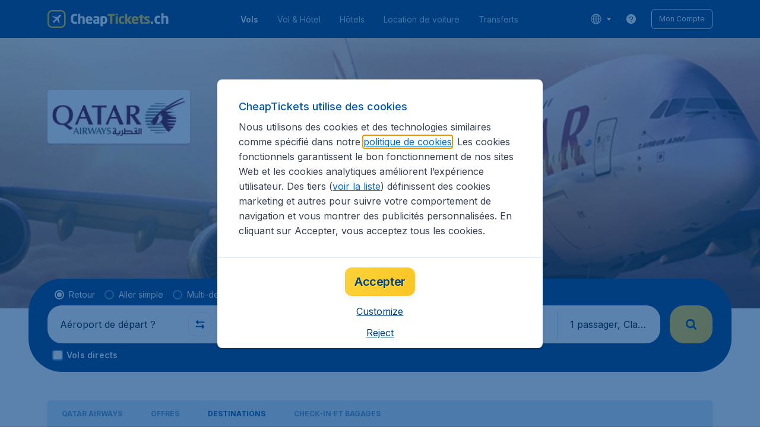

--- FILE ---
content_type: text/html; charset=utf-8
request_url: https://www.cheaptickets.ch/fr/airlines/qatar-airways/destinations
body_size: 101443
content:
<!DOCTYPE html><!DOCTYPE html><html lang="fr"><head><meta data-rh="true" charSet="utf-8"/><meta data-rh="true" content="width=device-width, initial-scale=1" name="viewport"/><title data-rh="true" data-testid="campaignPage.title">Les destinations populaires de Qatar Airways à.p.d. CHF20 | CheapTickets.ch</title><link href="https://s1.travix.com/" rel="preconnect" crossorigin="anonymous"/><link href="https://assets.travix.com/" rel="preconnect" crossorigin="anonymous"/><link href="https://www.googletagmanager.com/" rel="preconnect" crossorigin="anonymous"/><link href="https://edge-api.travix.com/" rel="preconnect" crossorigin="anonymous"/><link href="https://hermes.travix.com/" rel="preconnect" crossorigin="anonymous"/><script async="" crossorigin="anonymous" nonce="E2ZrfH-rO27kdARz1xGtK" src="https://www.googletagmanager.com/gtm.js?id=GTM-K86DCVS"></script><script nonce="E2ZrfH-rO27kdARz1xGtK">
      window["UBT_BIZCONFIG"] = {isTravix: true,isProd: true};
      window["__CORE_SDK__"] = {AppID: 100061824, isTravix: true};
    </script><script nonce="E2ZrfH-rO27kdARz1xGtK">(function(w,l){w[l]=w[l]||[];function gtag(){dataLayer.push(arguments);}
    function getCons(regex){
        const consentString = document.cookie.split('; ').find(row => row.startsWith('cookieConsentLevel='));
        return regex.test(consentString) ? "granted" : "denied";
    }
    gtag("consent", "default", {
      ad_storage: getCons(/marketing/),
      ad_user_data: getCons(/marketing/),
      ad_personalization: getCons(/marketing/),
      analytics_storage: getCons(/(marketing|analytic)/),
      wait_for_update: 0
    });
    gtag("set", "ads_data_redaction", true);
    gtag("set", "url_passthrough", false);
      w[l].push(
      {originalLocation: document.location.protocol + '//' + document.location.hostname + document.location.pathname + document.location.search},
      {'gtm.start':Date.now(),event:'gtm.js'})})(window,'dataLayer');</script><link data-chunk="index" rel="preload" as="script" href="https://assets.travix.com/client/index-81d400940b1dbb1c9cc6.js" nonce="E2ZrfH-rO27kdARz1xGtK" crossorigin="anonymous"/><link data-chunk="cookie-banner-container" rel="preload" as="script" href="https://assets.travix.com/client/4974-0273f85c2792c2622453.js" nonce="E2ZrfH-rO27kdARz1xGtK" crossorigin="anonymous"/><link data-chunk="cookie-banner-container" rel="preload" as="script" href="https://assets.travix.com/client/3260-14c10726dc1e341bc144.js" nonce="E2ZrfH-rO27kdARz1xGtK" crossorigin="anonymous"/><link data-chunk="cookie-banner-container" rel="preload" as="script" href="https://assets.travix.com/client/cookie-banner-container-4dae9b653f1f068b5f05.js" nonce="E2ZrfH-rO27kdARz1xGtK" crossorigin="anonymous"/><link data-chunk="content-page" rel="preload" as="script" href="https://assets.travix.com/client/8440-58da4d6b92f5194aacc2.js" nonce="E2ZrfH-rO27kdARz1xGtK" crossorigin="anonymous"/><link data-chunk="content-page" rel="preload" as="script" href="https://assets.travix.com/client/3890-573fd690738dc4d5ebea.js" nonce="E2ZrfH-rO27kdARz1xGtK" crossorigin="anonymous"/><link data-chunk="content-page" rel="preload" as="script" href="https://assets.travix.com/client/6968-e3e1c063fd0c1038e886.js" nonce="E2ZrfH-rO27kdARz1xGtK" crossorigin="anonymous"/><link data-chunk="content-page" rel="preload" as="script" href="https://assets.travix.com/client/content-page-6ddf1424cf6defe85995.js" nonce="E2ZrfH-rO27kdARz1xGtK" crossorigin="anonymous"/><link data-chunk="DesktopHeader" rel="preload" as="script" href="https://assets.travix.com/client/4565-a4d890a256bc2687a426.js" nonce="E2ZrfH-rO27kdARz1xGtK" crossorigin="anonymous"/><link data-chunk="DesktopHeader" rel="preload" as="script" href="https://assets.travix.com/client/4137-7c7fe555346a0dba4d62.js" nonce="E2ZrfH-rO27kdARz1xGtK" crossorigin="anonymous"/><link data-chunk="DesktopHeader" rel="preload" as="script" href="https://assets.travix.com/client/7-344cead1cba52c78238e.js" nonce="E2ZrfH-rO27kdARz1xGtK" crossorigin="anonymous"/><link data-chunk="DesktopHeader" rel="preload" as="script" href="https://assets.travix.com/client/DesktopHeader-766ddd0981aae78bda19.js" nonce="E2ZrfH-rO27kdARz1xGtK" crossorigin="anonymous"/><link data-chunk="campaign" rel="preload" as="script" href="https://assets.travix.com/client/9967-280bb775cbb5142a9058.js" nonce="E2ZrfH-rO27kdARz1xGtK" crossorigin="anonymous"/><link data-chunk="campaign" rel="preload" as="script" href="https://assets.travix.com/client/9990-240c1cf49542f1f2c879.js" nonce="E2ZrfH-rO27kdARz1xGtK" crossorigin="anonymous"/><link data-chunk="campaign" rel="preload" as="script" href="https://assets.travix.com/client/9039-4385c49f292d2f05465c.js" nonce="E2ZrfH-rO27kdARz1xGtK" crossorigin="anonymous"/><link data-chunk="campaign" rel="preload" as="script" href="https://assets.travix.com/client/2241-ed0065ce07e55a136b13.js" nonce="E2ZrfH-rO27kdARz1xGtK" crossorigin="anonymous"/><link data-chunk="campaign" rel="preload" as="script" href="https://assets.travix.com/client/3334-3b40dd0273dc6b62c141.js" nonce="E2ZrfH-rO27kdARz1xGtK" crossorigin="anonymous"/><link data-chunk="campaign" rel="preload" as="script" href="https://assets.travix.com/client/4643-7284f5d963ab85386f98.js" nonce="E2ZrfH-rO27kdARz1xGtK" crossorigin="anonymous"/><link data-chunk="campaign" rel="preload" as="script" href="https://assets.travix.com/client/2914-7ac8035214eb7e766568.js" nonce="E2ZrfH-rO27kdARz1xGtK" crossorigin="anonymous"/><link data-chunk="campaign" rel="preload" as="script" href="https://assets.travix.com/client/3677-0344a4b68883129adea5.js" nonce="E2ZrfH-rO27kdARz1xGtK" crossorigin="anonymous"/><link data-chunk="campaign" rel="preload" as="script" href="https://assets.travix.com/client/5792-11c93d3ce44b47e3f333.js" nonce="E2ZrfH-rO27kdARz1xGtK" crossorigin="anonymous"/><link data-chunk="campaign" rel="preload" as="script" href="https://assets.travix.com/client/808-4b04262455467e22e940.js" nonce="E2ZrfH-rO27kdARz1xGtK" crossorigin="anonymous"/><link data-chunk="campaign" rel="preload" as="script" href="https://assets.travix.com/client/682-01e88f975ba1bda8d0f1.js" nonce="E2ZrfH-rO27kdARz1xGtK" crossorigin="anonymous"/><link data-chunk="campaign" rel="preload" as="script" href="https://assets.travix.com/client/8468-a9479e52983090665c9d.js" nonce="E2ZrfH-rO27kdARz1xGtK" crossorigin="anonymous"/><link data-chunk="campaign" rel="preload" as="script" href="https://assets.travix.com/client/9308-6ed013d3965e9da8989e.js" nonce="E2ZrfH-rO27kdARz1xGtK" crossorigin="anonymous"/><link data-chunk="campaign" rel="preload" as="script" href="https://assets.travix.com/client/9042-60c6442b93387b1c5178.js" nonce="E2ZrfH-rO27kdARz1xGtK" crossorigin="anonymous"/><link data-chunk="campaign" rel="preload" as="script" href="https://assets.travix.com/client/5437-1fb299a90e446190e17f.js" nonce="E2ZrfH-rO27kdARz1xGtK" crossorigin="anonymous"/><link data-chunk="campaign" rel="preload" as="script" href="https://assets.travix.com/client/1526-d16e587d645c2ba3497e.js" nonce="E2ZrfH-rO27kdARz1xGtK" crossorigin="anonymous"/><link data-chunk="campaign" rel="preload" as="script" href="https://assets.travix.com/client/3115-00987b8ecdf9b465f243.js" nonce="E2ZrfH-rO27kdARz1xGtK" crossorigin="anonymous"/><link data-chunk="campaign" rel="preload" as="script" href="https://assets.travix.com/client/8715-a3889481ac64c89cb809.js" nonce="E2ZrfH-rO27kdARz1xGtK" crossorigin="anonymous"/><link data-chunk="campaign" rel="preload" as="script" href="https://assets.travix.com/client/1635-6a516378a841494143a4.js" nonce="E2ZrfH-rO27kdARz1xGtK" crossorigin="anonymous"/><link data-chunk="campaign" rel="preload" as="script" href="https://assets.travix.com/client/6580-369d8aec298b758ab031.js" nonce="E2ZrfH-rO27kdARz1xGtK" crossorigin="anonymous"/><link data-chunk="campaign" rel="preload" as="script" href="https://assets.travix.com/client/campaign-90a95e961c848475dbae.js" nonce="E2ZrfH-rO27kdARz1xGtK" crossorigin="anonymous"/><link data-chunk="DesktopHeaderOffer" rel="preload" as="script" href="https://assets.travix.com/client/DesktopHeaderOffer-cc00da16d5f21cc4bcc8.js" nonce="E2ZrfH-rO27kdARz1xGtK" crossorigin="anonymous"/><link data-chunk="search-box" rel="preload" as="script" href="https://assets.travix.com/client/4901-e64a5f063cd6c2c15301.js" nonce="E2ZrfH-rO27kdARz1xGtK" crossorigin="anonymous"/><link data-chunk="search-box" rel="preload" as="script" href="https://assets.travix.com/client/1178-0f80ea2f99084eff9dfc.js" nonce="E2ZrfH-rO27kdARz1xGtK" crossorigin="anonymous"/><link data-chunk="search-box" rel="preload" as="script" href="https://assets.travix.com/client/4661-4826c6f2e862081416af.js" nonce="E2ZrfH-rO27kdARz1xGtK" crossorigin="anonymous"/><link data-chunk="search-box" rel="preload" as="script" href="https://assets.travix.com/client/7985-e81a96da0b517108d1e7.js" nonce="E2ZrfH-rO27kdARz1xGtK" crossorigin="anonymous"/><link data-chunk="search-box" rel="preload" as="script" href="https://assets.travix.com/client/3999-377ebe30004c873d3b01.js" nonce="E2ZrfH-rO27kdARz1xGtK" crossorigin="anonymous"/><link data-chunk="search-box" rel="preload" as="script" href="https://assets.travix.com/client/5346-ff02a0d37911bcc49ca0.js" nonce="E2ZrfH-rO27kdARz1xGtK" crossorigin="anonymous"/><link data-chunk="search-box" rel="preload" as="script" href="https://assets.travix.com/client/5563-21b0fd88b782b61f8824.js" nonce="E2ZrfH-rO27kdARz1xGtK" crossorigin="anonymous"/><link data-chunk="search-box" rel="preload" as="script" href="https://assets.travix.com/client/9596-6e2c933d67cf77eb4f5a.js" nonce="E2ZrfH-rO27kdARz1xGtK" crossorigin="anonymous"/><link data-chunk="search-box" rel="preload" as="script" href="https://assets.travix.com/client/search-box-218e6e904317f612962a.js" nonce="E2ZrfH-rO27kdARz1xGtK" crossorigin="anonymous"/><link data-chunk="SubNavigationTabs" rel="preload" as="script" href="https://assets.travix.com/client/SubNavigationTabs-bf87bdc6df7c2047e0f4.js" nonce="E2ZrfH-rO27kdARz1xGtK" crossorigin="anonymous"/><link data-chunk="ContentFooterV2" rel="preload" as="script" href="https://assets.travix.com/client/3394-c8aa61feb2e072cbc2d7.js" nonce="E2ZrfH-rO27kdARz1xGtK" crossorigin="anonymous"/><link data-chunk="ContentFooterV2" rel="preload" as="script" href="https://assets.travix.com/client/6618-c7f792c54aef20657cb5.js" nonce="E2ZrfH-rO27kdARz1xGtK" crossorigin="anonymous"/><link data-chunk="ContentFooterV2" rel="preload" as="script" href="https://assets.travix.com/client/ContentFooterV2-b73b5e9bd9fa8f32cf03.js" nonce="E2ZrfH-rO27kdARz1xGtK" crossorigin="anonymous"/><link data-chunk="DesktopFooterLinksV2" rel="preload" as="script" href="https://assets.travix.com/client/DesktopFooterLinksV2-1a4873c3c217b181aeb5.js" nonce="E2ZrfH-rO27kdARz1xGtK" crossorigin="anonymous"/><link data-parent-chunk="index" rel="preload" as="script" href="https://assets.travix.com/client/4974-0273f85c2792c2622453.js" nonce="E2ZrfH-rO27kdARz1xGtK" crossorigin="anonymous"/><link data-parent-chunk="index" rel="preload" as="script" href="https://assets.travix.com/client/3260-14c10726dc1e341bc144.js" nonce="E2ZrfH-rO27kdARz1xGtK" crossorigin="anonymous"/><link data-parent-chunk="index" rel="preload" as="script" href="https://assets.travix.com/client/cookie-banner-container-4dae9b653f1f068b5f05.js" nonce="E2ZrfH-rO27kdARz1xGtK" crossorigin="anonymous"/><link data-parent-chunk="cookie-banner-container" rel="preload" as="script" href="https://assets.travix.com/client/9990-240c1cf49542f1f2c879.js" nonce="E2ZrfH-rO27kdARz1xGtK" crossorigin="anonymous"/><link data-parent-chunk="cookie-banner-container" rel="preload" as="script" href="https://assets.travix.com/client/9039-4385c49f292d2f05465c.js" nonce="E2ZrfH-rO27kdARz1xGtK" crossorigin="anonymous"/><link data-parent-chunk="cookie-banner-container" rel="preload" as="script" href="https://assets.travix.com/client/3334-3b40dd0273dc6b62c141.js" nonce="E2ZrfH-rO27kdARz1xGtK" crossorigin="anonymous"/><link data-parent-chunk="cookie-banner-container" rel="preload" as="script" href="https://assets.travix.com/client/gdpr-banner-b4c5f032e76ba0b33105.js" nonce="E2ZrfH-rO27kdARz1xGtK" crossorigin="anonymous"/><link data-parent-chunk="content-page" rel="preload" as="script" href="https://assets.travix.com/client/3394-c8aa61feb2e072cbc2d7.js" nonce="E2ZrfH-rO27kdARz1xGtK" crossorigin="anonymous"/><link data-parent-chunk="content-page" rel="preload" as="script" href="https://assets.travix.com/client/6618-c7f792c54aef20657cb5.js" nonce="E2ZrfH-rO27kdARz1xGtK" crossorigin="anonymous"/><link data-parent-chunk="content-page" rel="preload" as="script" href="https://assets.travix.com/client/ContentFooterV2-b73b5e9bd9fa8f32cf03.js" nonce="E2ZrfH-rO27kdARz1xGtK" crossorigin="anonymous"/><link data-parent-chunk="content-page" rel="preload" as="script" href="https://assets.travix.com/client/generalIntentSurveyContainer-23a2b7708472578ba8f9.js" nonce="E2ZrfH-rO27kdARz1xGtK" crossorigin="anonymous"/><link data-parent-chunk="campaign" rel="preload" as="script" href="https://assets.travix.com/client/4901-e64a5f063cd6c2c15301.js" nonce="E2ZrfH-rO27kdARz1xGtK" crossorigin="anonymous"/><link data-parent-chunk="campaign" rel="preload" as="script" href="https://assets.travix.com/client/1178-0f80ea2f99084eff9dfc.js" nonce="E2ZrfH-rO27kdARz1xGtK" crossorigin="anonymous"/><link data-parent-chunk="campaign" rel="preload" as="script" href="https://assets.travix.com/client/4661-4826c6f2e862081416af.js" nonce="E2ZrfH-rO27kdARz1xGtK" crossorigin="anonymous"/><link data-parent-chunk="campaign" rel="preload" as="script" href="https://assets.travix.com/client/7985-e81a96da0b517108d1e7.js" nonce="E2ZrfH-rO27kdARz1xGtK" crossorigin="anonymous"/><link data-parent-chunk="campaign" rel="preload" as="script" href="https://assets.travix.com/client/3999-377ebe30004c873d3b01.js" nonce="E2ZrfH-rO27kdARz1xGtK" crossorigin="anonymous"/><link data-parent-chunk="campaign" rel="preload" as="script" href="https://assets.travix.com/client/5346-ff02a0d37911bcc49ca0.js" nonce="E2ZrfH-rO27kdARz1xGtK" crossorigin="anonymous"/><link data-parent-chunk="campaign" rel="preload" as="script" href="https://assets.travix.com/client/5563-21b0fd88b782b61f8824.js" nonce="E2ZrfH-rO27kdARz1xGtK" crossorigin="anonymous"/><link data-parent-chunk="campaign" rel="preload" as="script" href="https://assets.travix.com/client/9596-6e2c933d67cf77eb4f5a.js" nonce="E2ZrfH-rO27kdARz1xGtK" crossorigin="anonymous"/><link data-parent-chunk="campaign" rel="preload" as="script" href="https://assets.travix.com/client/search-box-218e6e904317f612962a.js" nonce="E2ZrfH-rO27kdARz1xGtK" crossorigin="anonymous"/><link data-parent-chunk="campaign" rel="preload" as="script" href="https://assets.travix.com/client/8417-a3ce4a26297e303a1deb.js" nonce="E2ZrfH-rO27kdARz1xGtK" crossorigin="anonymous"/><link data-parent-chunk="campaign" rel="preload" as="script" href="https://assets.travix.com/client/6099-62c3e51e60974db30346.js" nonce="E2ZrfH-rO27kdARz1xGtK" crossorigin="anonymous"/><link data-parent-chunk="campaign" rel="preload" as="script" href="https://assets.travix.com/client/FlightSpotlight-c09eb63b03a842a2abaf.js" nonce="E2ZrfH-rO27kdARz1xGtK" crossorigin="anonymous"/><link data-parent-chunk="campaign" rel="preload" as="script" href="https://assets.travix.com/client/SocialMediaSection-4633748885dcca9dcf3d.js" nonce="E2ZrfH-rO27kdARz1xGtK" crossorigin="anonymous"/><link data-parent-chunk="campaign" rel="preload" as="script" href="https://assets.travix.com/client/VoucherCarousel-6009f521b0cb1500c23b.js" nonce="E2ZrfH-rO27kdARz1xGtK" crossorigin="anonymous"/><link data-parent-chunk="campaign" rel="preload" as="script" href="https://assets.travix.com/client/CarouselSection-e31980a5a3071ddbef24.js" nonce="E2ZrfH-rO27kdARz1xGtK" crossorigin="anonymous"/><link data-parent-chunk="campaign" rel="preload" as="script" href="https://assets.travix.com/client/DestinationCard-de920e143c1afd564aaa.js" nonce="E2ZrfH-rO27kdARz1xGtK" crossorigin="anonymous"/><link data-parent-chunk="campaign" rel="preload" as="script" href="https://assets.travix.com/client/trustpilot-11ee8c2295ce458f4b5e.js" nonce="E2ZrfH-rO27kdARz1xGtK" crossorigin="anonymous"/><link data-parent-chunk="campaign" rel="preload" as="script" href="https://assets.travix.com/client/modalSearchBoxPage-ebba5bc376eaec574bca.js" nonce="E2ZrfH-rO27kdARz1xGtK" crossorigin="anonymous"/><link data-parent-chunk="campaign" rel="preload" as="script" href="https://assets.travix.com/client/DestinationCardSmall-199bc8cea3275d256a69.js" nonce="E2ZrfH-rO27kdARz1xGtK" crossorigin="anonymous"/><link data-parent-chunk="campaign" rel="preload" as="script" href="https://assets.travix.com/client/ImageCollection-7673ed327c353dc5423b.js" nonce="E2ZrfH-rO27kdARz1xGtK" crossorigin="anonymous"/><script crossorigin="anonymous" defer="" nonce="E2ZrfH-rO27kdARz1xGtK" src="https://static-assets.travix.com/packages/ares/nfes-libs/*/core.js?d=202622"></script><link href="https://ubt-sgp.travix.com/" rel="dns-prefetch"/><link href="https://static-assets.travix.com/" rel="dns-prefetch"/><link href="https://cdnjs.cloudflare.com/" rel="dns-prefetch"/><link href="https://static.cloudflareinsights.com/" rel="dns-prefetch"/><link href="https://sourcemap.ares.tripws.com/" rel="dns-prefetch"/><link href="https://external-dev-ajax.cartrawler.com/" rel="dns-prefetch"/><link href="https://www.trip.com/" rel="dns-prefetch"/><link href="https://ajaxgeo.cartrawler.com/" rel="dns-prefetch"/><link href="https://cars.cartrawler.com/" rel="dns-prefetch"/><link href="https://product-router.cartrawler.com" rel="dns-prefetch"/><link data-parent-chunk="content-page" rel="prefetch" as="script" href="https://assets.travix.com/client/4901-e64a5f063cd6c2c15301.js" nonce="E2ZrfH-rO27kdARz1xGtK" crossorigin="anonymous"/><link data-parent-chunk="content-page" rel="prefetch" as="script" href="https://assets.travix.com/client/9990-240c1cf49542f1f2c879.js" nonce="E2ZrfH-rO27kdARz1xGtK" crossorigin="anonymous"/><link data-parent-chunk="content-page" rel="prefetch" as="script" href="https://assets.travix.com/client/4974-0273f85c2792c2622453.js" nonce="E2ZrfH-rO27kdARz1xGtK" crossorigin="anonymous"/><link data-parent-chunk="content-page" rel="prefetch" as="script" href="https://assets.travix.com/client/9039-4385c49f292d2f05465c.js" nonce="E2ZrfH-rO27kdARz1xGtK" crossorigin="anonymous"/><link data-parent-chunk="content-page" rel="prefetch" as="script" href="https://assets.travix.com/client/1178-0f80ea2f99084eff9dfc.js" nonce="E2ZrfH-rO27kdARz1xGtK" crossorigin="anonymous"/><link data-parent-chunk="content-page" rel="prefetch" as="script" href="https://assets.travix.com/client/4661-4826c6f2e862081416af.js" nonce="E2ZrfH-rO27kdARz1xGtK" crossorigin="anonymous"/><link data-parent-chunk="content-page" rel="prefetch" as="script" href="https://assets.travix.com/client/8049-d48c85416408608deb77.js" nonce="E2ZrfH-rO27kdARz1xGtK" crossorigin="anonymous"/><link data-parent-chunk="content-page" rel="prefetch" as="script" href="https://assets.travix.com/client/6741-a1c5888ce00ee461c00a.js" nonce="E2ZrfH-rO27kdARz1xGtK" crossorigin="anonymous"/><link data-parent-chunk="content-page" rel="prefetch" as="script" href="https://assets.travix.com/client/CustomerSurveyPopup-6012800588d12cea008a.js" nonce="E2ZrfH-rO27kdARz1xGtK" crossorigin="anonymous"/><meta data-rh="true" content="cheaptickets.CH" name="application-name"/><meta data-rh="true" content="IE=edge" http-equiv="X-UA-Compatible"/><meta data-rh="true" content="#003f7f" name="theme-color"/><meta data-rh="true" content="index, follow" name="robots"/><meta data-rh="true" content="Réservez votre vol pas cher avec Qatar Airways grâce à CheapTickets.ch: ✓ Rapide ✓ Facile ✓ Sécurisé" name="description"/><link data-rh="true" href="//s1.travix.com/cheaptickets/global/assets/images/logo/apple-touch-icon-new-180.png" rel="apple-touch-icon" sizes="180x180"/><link data-rh="true" href="//s1.travix.com/cheaptickets/global/assets/images/logo/favicon-latest-16.ico" rel="icon" sizes="16x16" type="image/x-icon"/><link data-rh="true" href="//s1.travix.com/cheaptickets/global/assets/images/logo/favicon-latest-32.ico" rel="icon" sizes="32x32" type="image/x-icon"/><link data-rh="true" href="/manifest.json" rel="manifest"/><link data-rh="true" href="https://www.cheaptickets.ch/fr/airlines/qatar-airways/destinations" rel="canonical"/><div><style data-styled="true" data-styled-version="6.1.1">html,body,p,ol,ul,li,dl,dt,dd,blockquote,figure,fieldset,legend,textarea,pre,iframe,hr,h1,h2,h3,h4,h5,h6{margin:0;padding:0;}/*!sc*/
h1,h2,h3,h4,h5,h6{font-size:100%;font-weight:normal;}/*!sc*/
ul{list-style:none;}/*!sc*/
button,input,select,textarea{margin:0;}/*!sc*/
html{box-sizing:border-box;font-family:Inter,sans-serif;}/*!sc*/
*,*:before,*:after{box-sizing:inherit;-webkit-text-size-adjust:100%;-moz-text-size-adjust:100%;-ms-text-size-adjust:100%;text-size-adjust:100%;}/*!sc*/
img,embed,iframe,object,audio,video{height:auto;max-width:100%;}/*!sc*/
iframe{border:0;}/*!sc*/
table{border-collapse:collapse;border-spacing:0;}/*!sc*/
td,th{padding:0;text-align:left;}/*!sc*/
input[type='checkbox']:checked:disabled,input[type='radio']:checked:disabled{background-color:initial;}/*!sc*/
:root{--theme-color-primary-700:#0056a9;}/*!sc*/
#app{display:-webkit-box;display:-webkit-flex;display:-ms-flexbox;display:flex;-webkit-flex-direction:column;-ms-flex-direction:column;flex-direction:column;min-height:100vh;}/*!sc*/
#Cardinal-Modal iframe{height:100%!important;}/*!sc*/
#Cardinal-ModalContent{overflow-y:initial!important;}/*!sc*/
.grecaptcha-badge{visibility:hidden;}/*!sc*/
@font-face{font-family:'Inter';font-style:normal;font-weight:400 800;src:url(https://assets.travix.com/assets/fonts/inter/Inter-cyrillic-ext.woff2) format('woff2');unicode-range:U+0460-052F,U+1C80-1C88,U+20B4,U+2DE0-2DFF,U+A640-A69F,U+FE2E-FE2F;}/*!sc*/
@font-face{font-family:'Inter';font-style:normal;font-weight:400 800;src:url(https://assets.travix.com/assets/fonts/inter/Inter-cyrillic.woff2) format('woff2');unicode-range:U+0301,U+0400-045F,U+0490-0491,U+04B0-04B1,U+2116;}/*!sc*/
@font-face{font-family:'Inter';font-style:normal;font-weight:400 800;src:url(https://assets.travix.com/assets/fonts/inter/Inter-greek-ext.woff2) format('woff2');unicode-range:U+1F00-1FFF;}/*!sc*/
@font-face{font-family:'Inter';font-style:normal;font-weight:400 800;src:url(https://assets.travix.com/assets/fonts/inter/Inter-greek.woff2) format('woff2');unicode-range:U+0370-0377,U+037A-037F,U+0384-038A,U+038C,U+038E-03A1,U+03A3-03FF;}/*!sc*/
@font-face{font-family:'Inter';font-style:normal;font-weight:400 800;src:url(https://assets.travix.com/assets/fonts/inter/Inter-vietnamese.woff2) format('woff2');unicode-range:U+0102-0103,U+0110-0111,U+0128-0129,U+0168-0169,U+01A0-01A1,U+01AF-01B0,U+0300-0301,U+0303-0304,U+0308-0309,U+0323,U+0329,U+1EA0-1EF9,U+20AB;}/*!sc*/
@font-face{font-family:'Inter';font-style:normal;font-weight:400 800;src:url(https://assets.travix.com/assets/fonts/inter/Inter-latin-ext.woff2) format('woff2');unicode-range:U+0100-02AF,U+0304,U+0308,U+0329,U+1E00-1E9F,U+1EF2-1EFF,U+2020,U+20A0-20AB,U+20AD-20C0,U+2113,U+2C60-2C7F,U+A720-A7FF;}/*!sc*/
@font-face{font-family:'Inter';font-style:normal;font-weight:400 800;src:url(https://assets.travix.com/assets/fonts/inter/Inter-latin.woff2) format('woff2');unicode-range:U+0000-00FF,U+0131,U+0152-0153,U+02BB-02BC,U+02C6,U+02DA,U+02DC,U+0304,U+0308,U+0329,U+2000-206F,U+2074,U+20AC,U+2122,U+2191,U+2193,U+2212,U+2215,U+FEFF,U+FFFD;}/*!sc*/
@font-face{font-family:'Tablet Gothic';font-style:normal;font-weight:400;src:url(https://assets.travix.com/assets/fonts/tablet-gothic/TabletGothic-Light.woff2) format('woff2');}/*!sc*/
@font-face{font-family:'Tablet Gothic';font-style:normal;font-weight:500;src:url(https://assets.travix.com/assets/fonts/tablet-gothic/TabletGothic.woff2) format('woff2');}/*!sc*/
@font-face{font-family:'Tablet Gothic';font-style:normal;font-weight:600;src:url(https://assets.travix.com/assets/fonts/tablet-gothic/TabletGothic-SemiBold.woff2) format('woff2');}/*!sc*/
@font-face{font-family:'Tablet Gothic';font-style:normal;font-weight:700;src:url(https://assets.travix.com/assets/fonts/tablet-gothic/TabletGothic-Bold.woff2) format('woff2');}/*!sc*/
@font-face{font-family:'Tablet Gothic';font-style:normal;font-weight:800;src:url(https://assets.travix.com/assets/fonts/tablet-gothic/TabletGothic-ExtraBold.woff2) format('woff2');}/*!sc*/
@font-face{font-family:'Tablet Gothic Condensed';font-style:normal;font-weight:800;src:url(https://assets.travix.com/assets/fonts/tablet-gothic-condensed/TabletGothic-Condensed-ExtraBold.woff2) format('woff2');}/*!sc*/
data-styled.g1[id="sc-global-egmrFL1"]{content:"sc-global-egmrFL1,"}/*!sc*/
.ggFEQS{display:none;width:0px;height:999px;}/*!sc*/
.ftKoVJ{display:-webkit-box;display:-webkit-flex;display:-ms-flexbox;display:flex;height:100vh;}/*!sc*/
.dcNwOB{display:-webkit-box;display:-webkit-flex;display:-ms-flexbox;display:flex;height:300px;}/*!sc*/
.byHtfm{display:-webkit-box;display:-webkit-flex;display:-ms-flexbox;display:flex;}/*!sc*/
.jEeISG{display:-webkit-box;display:-webkit-flex;display:-ms-flexbox;display:flex;padding-left:8px;}/*!sc*/
.engoPm{display:-webkit-box;display:-webkit-flex;display:-ms-flexbox;display:flex;padding-left:24px;padding-right:24px;}/*!sc*/
.iEOypI{display:-webkit-box;display:-webkit-flex;display:-ms-flexbox;display:flex;min-height:24px;padding-left:12px;padding-right:12px;padding-top:4px;padding-bottom:4px;}/*!sc*/
.lnmHwm{display:-webkit-box;display:-webkit-flex;display:-ms-flexbox;display:flex;position:relative;}/*!sc*/
.hNHCQd{display:-webkit-box;display:-webkit-flex;display:-ms-flexbox;display:flex;width:100%;height:456px;margin-left:auto;margin-right:auto;}/*!sc*/
.fmoxiS{display:-webkit-box;display:-webkit-flex;display:-ms-flexbox;display:flex;width:100%;margin-top:88px;}/*!sc*/
.kUaMNJ{display:-webkit-box;display:-webkit-flex;display:-ms-flexbox;display:flex;margin-top:16px;}/*!sc*/
.ePnSIt{display:-webkit-box;display:-webkit-flex;display:-ms-flexbox;display:flex;position:relative;-webkit-align-self:stretch;-ms-flex-item-align:stretch;-ms-grid-row-align:stretch;align-self:stretch;}/*!sc*/
.dMYEBM{display:-webkit-box;display:-webkit-flex;display:-ms-flexbox;display:flex;height:82px;}/*!sc*/
.imMLxh{width:100%;}/*!sc*/
.kmedoy{position:absolute;left:0;top:0;margin-top:88px;margin-bottom:88px;}/*!sc*/
.jOElIV{padding:8px;}/*!sc*/
.kfxFmV{height:0px;}/*!sc*/
.fXnkzG{background:#003f7f;width:100%;}/*!sc*/
@media screen and (min-width: 768px){.fXnkzG{padding-top:0;}}/*!sc*/
@media screen and (min-width: 984px){.fXnkzG{padding:0;}}/*!sc*/
@media screen and (min-width: 1200px){.fXnkzG{padding:32px;padding-top:16px;padding-bottom:16px;}}/*!sc*/
.dgmAWf{display:-webkit-box;display:-webkit-flex;display:-ms-flexbox;display:flex;padding-left:12px;padding-top:24px;}/*!sc*/
.gAjMtv{display:-webkit-box;display:-webkit-flex;display:-ms-flexbox;display:flex;-webkit-box-flex:1;-webkit-flex-grow:1;-ms-flex-positive:1;flex-grow:1;}/*!sc*/
.eWdUSK{display:-webkit-box;display:-webkit-flex;display:-ms-flexbox;display:flex;width:100%;}/*!sc*/
.iIqQdA{margin-top:8px;-webkit-box-flex:1;-webkit-flex-grow:1;-ms-flex-positive:1;flex-grow:1;}/*!sc*/
.gittjk{background:#ffffff;display:-webkit-box;display:-webkit-flex;display:-ms-flexbox;display:flex;padding-left:4px;padding-top:8px;padding-bottom:8px;-webkit-box-flex:1;-webkit-flex-grow:1;-ms-flex-positive:1;flex-grow:1;}/*!sc*/
.jqAXJf{display:-webkit-box;display:-webkit-flex;display:-ms-flexbox;display:flex;padding-left:4px;padding-right:4px;-webkit-box-flex:1;-webkit-flex-grow:1;-ms-flex-positive:1;flex-grow:1;}/*!sc*/
.cVzacG{background:#ffffff;display:-webkit-box;display:-webkit-flex;display:-ms-flexbox;display:flex;height:40px;min-width:40px;-webkit-align-self:center;-ms-flex-item-align:center;-ms-grid-row-align:center;align-self:center;}/*!sc*/
.bwCWhW{display:-webkit-box;display:-webkit-flex;display:-ms-flexbox;display:flex;padding-right:4px;}/*!sc*/
.kDiuIZ{display:-webkit-box;display:-webkit-flex;display:-ms-flexbox;display:flex;width:100%;padding-top:16px;}/*!sc*/
.TPsgv{margin-top:8px;padding-right:16px;}/*!sc*/
@media screen and (min-width: 1200px){.TPsgv{padding-right:0;}}/*!sc*/
.eDmawX{background:#ffffff;display:-webkit-box;display:-webkit-flex;display:-ms-flexbox;display:flex;width:339px;padding-top:8px;padding-bottom:8px;overflow:hidden;-webkit-box-flex:1;-webkit-flex-grow:1;-ms-flex-positive:1;flex-grow:1;}/*!sc*/
.kItfOg{display:-webkit-box;display:-webkit-flex;display:-ms-flexbox;display:flex;height:20px;position:absolute;-webkit-align-self:center;-ms-flex-item-align:center;-ms-grid-row-align:center;align-self:center;}/*!sc*/
.ixiCHS{display:-webkit-box;display:-webkit-flex;display:-ms-flexbox;display:flex;padding-left:4px;padding-right:4px;}/*!sc*/
.GnSQx{background:#ffffff;display:-webkit-box;display:-webkit-flex;display:-ms-flexbox;display:flex;padding-left:4px;padding-top:8px;padding-bottom:8px;}/*!sc*/
.geskHq{display:-webkit-box;display:-webkit-flex;display:-ms-flexbox;display:flex;width:100%;margin-top:8px;}/*!sc*/
.ARrnp{background:#ffffff;display:-webkit-box;display:-webkit-flex;display:-ms-flexbox;display:flex;width:173px;padding:8px;padding-left:4px;-webkit-box-flex:1;-webkit-flex-grow:1;-ms-flex-positive:1;flex-grow:1;}/*!sc*/
.iGAzWi{display:-webkit-box;display:-webkit-flex;display:-ms-flexbox;display:flex;width:72px;height:64px;margin-left:16px;-webkit-flex-shrink:0;-ms-flex-negative:0;flex-shrink:0;}/*!sc*/
.jZunsp{padding-left:8px;padding-right:8px;padding-top:8px;}/*!sc*/
.fPVNRh{height:48px;}/*!sc*/
.huRLgd{background:#f2f8fd;display:-webkit-box;display:-webkit-flex;display:-ms-flexbox;display:flex;padding-top:8px;padding-bottom:8px;}/*!sc*/
.brechR{padding-top:16px;padding-bottom:16px;}/*!sc*/
.iCBiwV{padding-top:8px;}/*!sc*/
.gPfojJ{padding-left:8px;padding-right:8px;}/*!sc*/
.gjzelo{display:-webkit-box;display:-webkit-flex;display:-ms-flexbox;display:flex;margin-top:20px;}/*!sc*/
.gJJXep{display:-ms-grid;display:grid;}/*!sc*/
.YeTJB{grid-area:queueComponent_1;}/*!sc*/
.elCPsF{width:100%;height:100%;margin-top:12px;margin-bottom:12px;}/*!sc*/
.hiZuuh{width:100%;position:relative;}/*!sc*/
.fvTSnS{display:-webkit-box;display:-webkit-flex;display:-ms-flexbox;display:flex;height:392px;}/*!sc*/
.iuirvU{background:#ffffff;display:-webkit-box;display:-webkit-flex;display:-ms-flexbox;display:flex;padding-left:16px;padding-right:16px;padding-top:16px;padding-bottom:24px;}/*!sc*/
.eoFiCu{grid-area:queueComponent_2;}/*!sc*/
.ghfpTX{grid-area:queueComponent_3;}/*!sc*/
.fuqvVM{grid-area:queueComponent_4;}/*!sc*/
.fIUsxx{background:#ffffff;display:-webkit-box;display:-webkit-flex;display:-ms-flexbox;display:flex;padding-left:16px;padding-right:16px;padding-top:24px;padding-bottom:24px;}/*!sc*/
.gJZLDp{grid-area:queueComponent_5;}/*!sc*/
.kaAawi{grid-area:queueComponent_6;}/*!sc*/
.DEyoP{grid-area:queueComponent_7;}/*!sc*/
.edVXbk{grid-area:queueComponent_8;}/*!sc*/
.ftFmIN{grid-area:queueComponent_9;}/*!sc*/
.cbiMgF{grid-area:queueComponent_10;}/*!sc*/
.ePsAMK{margin-bottom:16px;padding-bottom:48px;}/*!sc*/
.hehYiF{background:#fbc624;padding-top:4px;}/*!sc*/
.dPCpkg{background:#003f7f;padding-top:20px;padding-bottom:48px;}/*!sc*/
.hahmRk{-webkit-box-flex:1;-webkit-flex-grow:1;-ms-flex-positive:1;flex-grow:1;-webkit-flex-shrink:0;-ms-flex-negative:0;flex-shrink:0;-webkit-flex-basis:0;-ms-flex-preferred-size:0;flex-basis:0;}/*!sc*/
.eDBHNB{margin-top:16px;margin-bottom:16px;}/*!sc*/
.dFIIBR{margin-bottom:8px;}/*!sc*/
.eHsYJu{width:40px;margin-right:12px;}/*!sc*/
.hhFSfO{background:#ffffff;display:-webkit-box;display:-webkit-flex;display:-ms-flexbox;display:flex;padding:16px;}/*!sc*/
.kNJIXC{display:-webkit-box;display:-webkit-flex;display:-ms-flexbox;display:flex;width:64px;height:30px;margin-top:8px;margin-bottom:8px;-webkit-flex-shrink:1;-ms-flex-negative:1;flex-shrink:1;}/*!sc*/
.eMCZSB{background:#ffffff;display:-webkit-box;display:-webkit-flex;display:-ms-flexbox;display:flex;margin-top:12px;padding-left:16px;padding-right:16px;padding-top:4px;padding-bottom:16px;}/*!sc*/
.LBcwi{display:-webkit-box;display:-webkit-flex;display:-ms-flexbox;display:flex;padding-left:12px;padding-right:12px;}/*!sc*/
.kcZMSV{display:-webkit-box;display:-webkit-flex;display:-ms-flexbox;display:flex;max-width:calc(100vw - 60px);}/*!sc*/
.eVmVLW{display:-webkit-inline-box;display:-webkit-inline-flex;display:-ms-inline-flexbox;display:inline-flex;padding-left:12px;padding-right:12px;}/*!sc*/
data-styled.g2[id="sc-1fzmr9c"]{content:"ggFEQS,ftKoVJ,dcNwOB,byHtfm,jEeISG,engoPm,iEOypI,lnmHwm,hNHCQd,fmoxiS,dGSxfd,kUaMNJ,ePnSIt,dMYEBM,imMLxh,kmedoy,jOElIV,kfxFmV,fXnkzG,dgmAWf,gAjMtv,eWdUSK,iIqQdA,gittjk,jqAXJf,cVzacG,bwCWhW,kDiuIZ,TPsgv,eDmawX,kItfOg,ixiCHS,GnSQx,geskHq,ARrnp,iGAzWi,jZunsp,fPVNRh,huRLgd,brechR,iCBiwV,gPfojJ,gjzelo,gJJXep,YeTJB,elCPsF,hiZuuh,fvTSnS,iuirvU,eoFiCu,ghfpTX,fuqvVM,fIUsxx,gJZLDp,kaAawi,DEyoP,edVXbk,ftFmIN,cbiMgF,ePsAMK,hehYiF,dPCpkg,hahmRk,eDBHNB,dFIIBR,eHsYJu,hhFSfO,kNJIXC,eMCZSB,LBcwi,kcZMSV,eVmVLW,"}/*!sc*/
.kjsxYM{-webkit-flex-direction:column;-ms-flex-direction:column;flex-direction:column;-webkit-box-pack:center;-ms-flex-pack:center;-webkit-justify-content:center;justify-content:center;}/*!sc*/
.iimEcT{-webkit-flex-direction:column;-ms-flex-direction:column;flex-direction:column;-webkit-align-items:center;-webkit-box-align:center;-ms-flex-align:center;align-items:center;-webkit-box-pack:center;-ms-flex-pack:center;-webkit-justify-content:center;justify-content:center;}/*!sc*/
.bunNiz{-webkit-flex-direction:row;-ms-flex-direction:row;flex-direction:row;}/*!sc*/
.hMXtTu{-webkit-align-items:center;-webkit-box-align:center;-ms-flex-align:center;align-items:center;}/*!sc*/
.inFlET{-webkit-flex-direction:column;-ms-flex-direction:column;flex-direction:column;}/*!sc*/
.kPLdMv{-webkit-flex-direction:column;-ms-flex-direction:column;flex-direction:column;-webkit-align-items:center;-webkit-box-align:center;-ms-flex-align:center;align-items:center;-webkit-box-pack:justify;-ms-flex-pack:space-between;-webkit-justify-content:space-between;justify-content:space-between;}/*!sc*/
.eluizU{-webkit-flex-direction:row;-ms-flex-direction:row;flex-direction:row;-webkit-align-items:center;-webkit-box-align:center;-ms-flex-align:center;align-items:center;}/*!sc*/
@media screen and (min-width: 984px){.dTauSu{padding-top:0;}}/*!sc*/
.fvNsxk{-webkit-box-flex-wrap:nowrap;-webkit-flex-wrap:nowrap;-ms-flex-wrap:nowrap;flex-wrap:nowrap;}/*!sc*/
.jvNKgM{-webkit-flex-direction:column;-ms-flex-direction:column;flex-direction:column;}/*!sc*/
@media screen and (min-width: 1200px){.jvNKgM{-webkit-flex-direction:row;-ms-flex-direction:row;flex-direction:row;}}/*!sc*/
.jYbjgB{-webkit-align-items:center;-webkit-box-align:center;-ms-flex-align:center;align-items:center;-webkit-box-pack:center;-ms-flex-pack:center;-webkit-justify-content:center;justify-content:center;}/*!sc*/
@media screen and (min-width: 1200px){.cmJkFH{width:-webkit-fit-content;width:-moz-fit-content;width:fit-content;padding-top:0;}}/*!sc*/
@media screen and (min-width: 1200px){.kUstQA{-webkit-box-flex:0;-webkit-flex-grow:0;-ms-flex-positive:0;flex-grow:0;}}/*!sc*/
.fcemmn{-webkit-flex-direction:row;-ms-flex-direction:row;flex-direction:row;-webkit-box-flex-wrap:wrap;-webkit-flex-wrap:wrap;-ms-flex-wrap:wrap;flex-wrap:wrap;}/*!sc*/
.hGPOyV{-webkit-align-items:end;-webkit-box-align:end;-ms-flex-align:end;align-items:end;-webkit-box-pack:justify;-ms-flex-pack:space-between;-webkit-justify-content:space-between;justify-content:space-between;}/*!sc*/
.iNbBNt{-webkit-flex-direction:column;-ms-flex-direction:column;flex-direction:column;-webkit-box-pack:start;-ms-flex-pack:start;-webkit-justify-content:flex-start;justify-content:flex-start;}/*!sc*/
.loDvol{-webkit-flex-direction:row;-ms-flex-direction:row;flex-direction:row;-webkit-box-pack:start;-ms-flex-pack:start;-webkit-justify-content:flex-start;justify-content:flex-start;}/*!sc*/
.hFLPt{-webkit-box-flex-wrap:wrap;-webkit-flex-wrap:wrap;-ms-flex-wrap:wrap;flex-wrap:wrap;-webkit-align-items:center;-webkit-box-align:center;-ms-flex-align:center;align-items:center;-webkit-box-pack:center;-ms-flex-pack:center;-webkit-justify-content:center;justify-content:center;}/*!sc*/
.dwIzsE{-webkit-flex-direction:row;-ms-flex-direction:row;flex-direction:row;-webkit-box-flex-wrap:wrap;-webkit-flex-wrap:wrap;-ms-flex-wrap:wrap;flex-wrap:wrap;-webkit-box-pack:center;-ms-flex-pack:center;-webkit-justify-content:center;justify-content:center;}/*!sc*/
data-styled.g3[id="sc-77e2bn"]{content:"kjsxYM,iimEcT,bunNiz,elBRqZ,hMXtTu,inFlET,kPLdMv,eluizU,dTauSu,fvNsxk,jvNKgM,jYbjgB,cmJkFH,kUstQA,fcemmn,hGPOyV,iNbBNt,loDvol,hFLPt,dwIzsE,"}/*!sc*/
.cdOBJv a{color:#006cd2;-webkit-text-decoration:underline;text-decoration:underline;}/*!sc*/
.cdOBJv b,.cdOBJv strong{font-weight:700;}/*!sc*/
.cdOBJv h1{color:#003f7f;font-family:Tablet Gothic,sans-serif;font-size:32px;font-weight:800;}/*!sc*/
.cdOBJv h2{color:#003f7f;font-family:Tablet Gothic,sans-serif;font-size:32px;font-weight:800;}/*!sc*/
.cdOBJv h3{color:#1c2737;font-family:Inter,sans-serif;font-size:16px;font-weight:800;}/*!sc*/
.cdOBJv i{font-style:italic;}/*!sc*/
.cdOBJv ol{font-size:14px;font-weight:400;color:#364051;font-family:Inter,sans-serif;padding-left:16px;}/*!sc*/
.cdOBJv p{font-size:14px;font-weight:400;color:#364051;font-family:Inter,sans-serif;}/*!sc*/
.cdOBJv s{-webkit-text-decoration:line-through;text-decoration:line-through;}/*!sc*/
.cdOBJv u{-webkit-text-decoration:underline;text-decoration:underline;}/*!sc*/
.cdOBJv ul{list-style-type:none;padding:0;width:100%;font-size:14px;font-weight:400;color:#364051;font-family:Inter,sans-serif;}/*!sc*/
.cdOBJv ul>li::before{color:#364051;content:'\2022';margin-right:8px;}/*!sc*/
data-styled.g12[id="sc-odsfu2"]{content:"cdOBJv,"}/*!sc*/
.hjSzYI{-webkit-animation:rotation infinite 0.7s;animation:rotation infinite 0.7s;overflow:visible;}/*!sc*/
@-webkit-keyframes rotation{0%{-webkit-animation-timing-function:steps(1, end);animation-timing-function:steps(1, end);-webkit-transform:rotate(0deg);-moz-transform:rotate(0deg);-ms-transform:rotate(0deg);transform:rotate(0deg);}10%{-webkit-animation-timing-function:steps(1, end);animation-timing-function:steps(1, end);-webkit-transform:rotate(36deg);-moz-transform:rotate(36deg);-ms-transform:rotate(36deg);transform:rotate(36deg);}20%{-webkit-animation-timing-function:steps(1, end);animation-timing-function:steps(1, end);-webkit-transform:rotate(72deg);-moz-transform:rotate(72deg);-ms-transform:rotate(72deg);transform:rotate(72deg);}30%{-webkit-animation-timing-function:steps(1, end);animation-timing-function:steps(1, end);-webkit-transform:rotate(108deg);-moz-transform:rotate(108deg);-ms-transform:rotate(108deg);transform:rotate(108deg);}40%{-webkit-animation-timing-function:steps(1, end);animation-timing-function:steps(1, end);-webkit-transform:rotate(144deg);-moz-transform:rotate(144deg);-ms-transform:rotate(144deg);transform:rotate(144deg);}50%{-webkit-animation-timing-function:steps(1, end);animation-timing-function:steps(1, end);-webkit-transform:rotate(180deg);-moz-transform:rotate(180deg);-ms-transform:rotate(180deg);transform:rotate(180deg);}60%{-webkit-animation-timing-function:steps(1, end);animation-timing-function:steps(1, end);-webkit-transform:rotate(216deg);-moz-transform:rotate(216deg);-ms-transform:rotate(216deg);transform:rotate(216deg);}70%{-webkit-animation-timing-function:steps(1, end);animation-timing-function:steps(1, end);-webkit-transform:rotate(252deg);-moz-transform:rotate(252deg);-ms-transform:rotate(252deg);transform:rotate(252deg);}80%{-webkit-animation-timing-function:steps(1, end);animation-timing-function:steps(1, end);-webkit-transform:rotate(288deg);-moz-transform:rotate(288deg);-ms-transform:rotate(288deg);transform:rotate(288deg);}90%{-webkit-animation-timing-function:steps(1, end);animation-timing-function:steps(1, end);-webkit-transform:rotate(324deg);-moz-transform:rotate(324deg);-ms-transform:rotate(324deg);transform:rotate(324deg);}100%{-webkit-animation-timing-function:steps(1, end);animation-timing-function:steps(1, end);-webkit-transform:rotate(360deg);-moz-transform:rotate(360deg);-ms-transform:rotate(360deg);transform:rotate(360deg);}}/*!sc*/
@keyframes rotation{0%{-webkit-animation-timing-function:steps(1, end);animation-timing-function:steps(1, end);-webkit-transform:rotate(0deg);-moz-transform:rotate(0deg);-ms-transform:rotate(0deg);transform:rotate(0deg);}10%{-webkit-animation-timing-function:steps(1, end);animation-timing-function:steps(1, end);-webkit-transform:rotate(36deg);-moz-transform:rotate(36deg);-ms-transform:rotate(36deg);transform:rotate(36deg);}20%{-webkit-animation-timing-function:steps(1, end);animation-timing-function:steps(1, end);-webkit-transform:rotate(72deg);-moz-transform:rotate(72deg);-ms-transform:rotate(72deg);transform:rotate(72deg);}30%{-webkit-animation-timing-function:steps(1, end);animation-timing-function:steps(1, end);-webkit-transform:rotate(108deg);-moz-transform:rotate(108deg);-ms-transform:rotate(108deg);transform:rotate(108deg);}40%{-webkit-animation-timing-function:steps(1, end);animation-timing-function:steps(1, end);-webkit-transform:rotate(144deg);-moz-transform:rotate(144deg);-ms-transform:rotate(144deg);transform:rotate(144deg);}50%{-webkit-animation-timing-function:steps(1, end);animation-timing-function:steps(1, end);-webkit-transform:rotate(180deg);-moz-transform:rotate(180deg);-ms-transform:rotate(180deg);transform:rotate(180deg);}60%{-webkit-animation-timing-function:steps(1, end);animation-timing-function:steps(1, end);-webkit-transform:rotate(216deg);-moz-transform:rotate(216deg);-ms-transform:rotate(216deg);transform:rotate(216deg);}70%{-webkit-animation-timing-function:steps(1, end);animation-timing-function:steps(1, end);-webkit-transform:rotate(252deg);-moz-transform:rotate(252deg);-ms-transform:rotate(252deg);transform:rotate(252deg);}80%{-webkit-animation-timing-function:steps(1, end);animation-timing-function:steps(1, end);-webkit-transform:rotate(288deg);-moz-transform:rotate(288deg);-ms-transform:rotate(288deg);transform:rotate(288deg);}90%{-webkit-animation-timing-function:steps(1, end);animation-timing-function:steps(1, end);-webkit-transform:rotate(324deg);-moz-transform:rotate(324deg);-ms-transform:rotate(324deg);transform:rotate(324deg);}100%{-webkit-animation-timing-function:steps(1, end);animation-timing-function:steps(1, end);-webkit-transform:rotate(360deg);-moz-transform:rotate(360deg);-ms-transform:rotate(360deg);transform:rotate(360deg);}}/*!sc*/
data-styled.g14[id="sc-173dspg"]{content:"hjSzYI,"}/*!sc*/
.bohlya{display:inline-block;font-size:0;width:50px;height:50px;}/*!sc*/
data-styled.g15[id="sc-1xvogxs"]{content:"bohlya,"}/*!sc*/
.dNZTqW{text-align:center;color:#0056a9;font-family:Inter,sans-serif;font-size:16px;font-weight:500;line-height:1.57;margin-top:12px;}/*!sc*/
.isvtfj{text-align:initial;color:#ffffff;font-family:Inter,sans-serif;font-size:14px;font-weight:600;line-height:1.57;}/*!sc*/
.bBoCec{text-align:initial;color:#bdd8f1;font-family:Inter,sans-serif;font-size:14px;font-weight:400;line-height:1.57;}/*!sc*/
.vBOIo{text-align:initial;color:#ffffff;font-family:Inter,sans-serif;font-size:12px;font-weight:400;line-height:2;}/*!sc*/
.hnVUxy{text-align:initial;color:#f7fbfe;font-family:Tablet Gothic,sans-serif;font-size:24px;font-weight:600;line-height:0.92;margin-bottom:16px;text-shadow:0 2px 3px rgba(0,0,0,0.5);}/*!sc*/
.bAqgmU{text-align:initial;color:#f7fbfe;font-family:Tablet Gothic,sans-serif;font-size:44px;font-weight:700;line-height:1.05;text-shadow:0 2px 3px rgba(0,0,0,0.5);}/*!sc*/
.jgNBWV{text-align:initial;color:#f7fbfe;font-family:Inter,sans-serif;font-size:14px;font-weight:400;line-height:1.57;padding-right:12px;}/*!sc*/
.jozFoG{text-align:center;color:#ffffff;font-family:Inter,sans-serif;font-size:12px;font-weight:400;line-height:1.34;text-shadow:0 2px 3px rgba(0,0,0,0.2);}/*!sc*/
.jJOLkN{text-align:initial;color:#ffffff;font-family:Inter,sans-serif;font-size:14px;font-weight:400;line-height:1.57;}/*!sc*/
.qcMfx{text-align:initial;word-break:break-all;color:#03121f;font-family:Inter,sans-serif;font-size:16px;font-weight:400;line-height:1.57;}/*!sc*/
@supports (-webkit-line-clamp: 2){.qcMfx{display:-webkit-box;overflow:hidden;-webkit-line-clamp:1;-webkit-box-orient:vertical;}}/*!sc*/
@supports not (-webkit-line-clamp: 2){.qcMfx{white-space:nowrap;overflow:hidden;text-overflow:ellipsis;}}/*!sc*/
.bngbwi{text-align:initial;color:#0056a9;font-family:Inter,sans-serif;font-size:12px;font-weight:700;line-height:1.57;text-transform:uppercase;white-space:nowrap;}/*!sc*/
.ebXzdC{text-align:initial;color:#006cd2;font-family:Inter,sans-serif;font-size:12px;font-weight:700;line-height:1.57;text-transform:uppercase;white-space:nowrap;}/*!sc*/
.jIIEpY{text-align:initial;color:#8c94a2;font-family:Inter,sans-serif;font-size:12px;font-weight:400;line-height:1.33;}/*!sc*/
.dBzMgI{text-align:initial;color:#005fbb;font-family:Inter,sans-serif;font-size:16px;font-weight:700;line-height:1.5;}/*!sc*/
.dRfOYH{text-align:initial;color:#003f7f;font-family:Tablet Gothic,sans-serif;font-size:32px;font-weight:700;line-height:1.25;}/*!sc*/
.fkqcHE{text-align:initial;color:#ffffff;font-family:Inter,sans-serif;font-size:18px;font-weight:500;line-height:1.57;}/*!sc*/
.gUVrqi{text-align:initial;color:#364051;font-family:Inter,sans-serif;font-size:14px;font-weight:400;line-height:1.57;}/*!sc*/
@supports (-webkit-line-clamp: 2){.gUVrqi{display:-webkit-box;overflow:hidden;-webkit-line-clamp:1;-webkit-box-orient:vertical;}}/*!sc*/
@supports not (-webkit-line-clamp: 2){.gUVrqi{white-space:nowrap;overflow:hidden;text-overflow:ellipsis;}}/*!sc*/
.iWTuKk{text-align:initial;color:#364051;font-family:Inter,sans-serif;font-size:14px;font-weight:400;line-height:1.57;}/*!sc*/
data-styled.g18[id="sc-a34zus"]{content:"dNZTqW,isvtfj,bBoCec,vBOIo,hnVUxy,bAqgmU,jgNBWV,jozFoG,jJOLkN,qcMfx,bngbwi,ebXzdC,jIIEpY,dBzMgI,dRfOYH,fkqcHE,gUVrqi,iWTuKk,"}/*!sc*/
.kSGlNW{-webkit-text-decoration:none;text-decoration:none;}/*!sc*/
data-styled.g19[id="sc-8hyyj0"]{content:"kSGlNW,"}/*!sc*/
.ehxnIO{cursor:pointer;color:inherit;-webkit-text-decoration:inherit;text-decoration:inherit;}/*!sc*/
.fQAQzr{cursor:pointer;}/*!sc*/
.hcfOyr{cursor:auto;}/*!sc*/
.ceMtFq{cursor:pointer;-webkit-tap-highlight-color:transparent;}/*!sc*/
.kXYdE{cursor:pointer;border:0;padding:0px;}/*!sc*/
data-styled.g20[id="sc-h8a4tx"]{content:"ehxnIO,fQAQzr,hcfOyr,ceMtFq,kXYdE,"}/*!sc*/
.hKRuWt{border-radius:12px;font-family:Tablet Gothic,sans-serif;line-height:1.2;max-width:100%;width:100%;}/*!sc*/
.hKRuWt:focus{outline:none;}/*!sc*/
.hKRuWt:active{background-image:none;}/*!sc*/
data-styled.g21[id="sc-1fydjr1"]{content:"hKRuWt,"}/*!sc*/
.iPliRf{pointer-events:none;}/*!sc*/
data-styled.g23[id="sc-1w5s7z3"]{content:"iPliRf,"}/*!sc*/
.dnviO{border:none;cursor:pointer;-webkit-flex-direction:row-reverse;-ms-flex-direction:row-reverse;flex-direction:row-reverse;min-height:48px;-webkit-transition:box-shadow 80ms ease-out;transition:box-shadow 80ms ease-out;background:#fbc624;box-shadow:1px 3px 8px 0 rgba(8, 63, 127, 0.08);text-shadow:1px 1px 0px #FFE850;color:#003f7f;font-family:Inter,sans-serif;font-size:20px;font-weight:600;line-height:1;letter-spacing:-0.4px;padding:4px 16px;background-image:linear-gradient(203deg, #FFE555 -81.84%, #FBC624 79.37%);position:relative;border-radius:24px;}/*!sc*/
.dnviO svg{margin-left:0;width:24px;height:24px;}/*!sc*/
.dnviO svg >use{fill:#003f7f;}/*!sc*/
.dnviO:hover:not(:disabled){box-shadow:1px 2px 20px 0px rgba(3, 18, 31, 0.08);}/*!sc*/
.dnviO:focus:not(:disabled){background-color:#fbc624;-webkit-filter:none;filter:none;}/*!sc*/
.dnviO:focus-visible:not(:disabled){box-shadow:0 0 0 2px white,0 0 0 4px #006cd2,1px 3px 8px 10px rgba(8, 63, 127, 0.08);outline:none;}/*!sc*/
.dnviO:active:not(:disabled){background:#fbc624;box-shadow:none;border-color:transparent;-webkit-filter:none;filter:none;}/*!sc*/
.dnviO>*{z-index:1;}/*!sc*/
.dnviO:before,.dnviO::after{content:'';position:absolute;top:1px;left:1px;width:calc(100% - 2px);height:calc(100% - 2px);border-radius:12px;background-image:linear-gradient(102deg, #FFE555 -158.12%, #FBC624 102.23%);z-index:0;}/*!sc*/
.dnviO::after{-webkit-transition:opacity 80ms ease-out;transition:opacity 80ms ease-out;background-image:linear-gradient(119deg, #FFE555 -2.4%, #FBC624 104.44%);opacity:0;}/*!sc*/
.dnviO:hover:not(:disabled){background-image:linear-gradient(107deg, #FFFBD2 33.59%, #E6BB00 107.39%);}/*!sc*/
.dnviO:hover:not(:disabled)::after{opacity:1;}/*!sc*/
.dnviO:active:not(:disabled){background-image:linear-gradient(103deg, #FFFBD2 -50.09%, #E6BB00 107.9%);}/*!sc*/
.dnviO:active:not(:disabled)::after{opacity:1;background-image:linear-gradient(106deg, #FFE555 -254.11%, #FBC624 102.85%);}/*!sc*/
.dnviO:before,.dnviO::after{top:2px;left:2px;width:calc(100% - 4px);height:calc(100% - 4px);border-radius:24px;}/*!sc*/
.dnviO svg{-webkit-filter:drop-shadow(1px 1px 0px #FFE850);filter:drop-shadow(1px 1px 0px #FFE850);}/*!sc*/
data-styled.g26[id="sc-6aaakp"]{content:"dnviO,"}/*!sc*/
.jIfXho{-webkit-align-items:center;-webkit-box-align:center;-ms-flex-align:center;align-items:center;display:-webkit-box;display:-webkit-flex;display:-ms-flexbox;display:flex;text-align:center;pointer-events:none;}/*!sc*/
data-styled.g28[id="sc-1v09qul"]{content:"jIfXho,"}/*!sc*/
.idfaTe{font-family:Inter,sans-serif;font-weight:600;font-size:14px;letter-spacing:0.2px;line-height:24px;text-align:initial;color:#ffffff;}/*!sc*/
data-styled.g34[id="sc-sy7xx0"]{content:"idfaTe,"}/*!sc*/
.JcIFI{border-color:#ffffff;border-style:solid;border-width:1px;border-radius:6px;}/*!sc*/
.kgkCvX{z-index:1030;}/*!sc*/
.hAQyFW{border-radius:56px;}/*!sc*/
.loNRhB{border-top-left-radius:24px;border-bottom-left-radius:24px;}/*!sc*/
.tohlr{border-color:#daeefe;border-style:solid;border-width:1px;border-radius:12px;}/*!sc*/
.eNouhX{overflow:hidden;}/*!sc*/
.iDgujj{border-top-right-radius:24px;border-bottom-right-radius:24px;overflow:hidden;}/*!sc*/
.jVuBSk{border-color:#adc9ea;border-style:solid;border-width:1px;border-radius:12px;overflow:hidden;}/*!sc*/
data-styled.g36[id="sc-bdfCDU"]{content:"JcIFI,kgkCvX,hAQyFW,loNRhB,tohlr,eNouhX,iDgujj,jVuBSk,"}/*!sc*/
.jolWQz{position:relative;}/*!sc*/
data-styled.g38[id="sc-14tirfr"]{content:"jolWQz,"}/*!sc*/
.fnNkAk{color:#364051;background-color:rgba(255,255,255,1);display:block;position:relative;background:url(//s1.travix.com/qr/qr-background-xlarge.jpg);background-repeat:no-repeat;-webkit-background-position:center;background-position:center;-webkit-background-size:cover;background-size:cover;}/*!sc*/
.eLjMjb{color:#364051;background-color:rgba(255,255,255,1);box-shadow:0 2px 3px 0 rgba(0, 63, 127, 0.15);display:block;position:relative;-webkit-transition:box-shadow 200ms;transition:box-shadow 200ms;border-radius:4px;}/*!sc*/
.eLjMjb .sc-14tirfr>*:first-child{border-top-left-radius:4px;border-top-right-radius:4px;}/*!sc*/
.eLjMjb .sc-14tirfr>*:last-child{border-bottom-left-radius:4px;border-bottom-right-radius:4px;}/*!sc*/
data-styled.g39[id="sc-1ewvlbd"]{content:"fnNkAk,eLjMjb,"}/*!sc*/
.kVWGGh{background-image:linear-gradient(
    to bottom,
    rgba(0, 0, 0, 0),
    rgba(0, 0, 0, 0.5)
  );border-radius:inherit;bottom:0;left:0;opacity:0.6;position:absolute;right:0;top:0;}/*!sc*/
data-styled.g40[id="sc-2tsxvx"]{content:"kVWGGh,"}/*!sc*/
.frOvFm{-webkit-align-items:center;-webkit-box-align:center;-ms-flex-align:center;align-items:center;display:-webkit-box;display:-webkit-flex;display:-ms-flexbox;display:flex;height:45px;-webkit-box-pack:justify;-ms-flex-pack:space-between;-webkit-justify-content:space-between;justify-content:space-between;}/*!sc*/
@media screen and (min-width: 768px){.frOvFm{height:64px;}}/*!sc*/
data-styled.g44[id="sc-1g5q5gy"]{content:"frOvFm,"}/*!sc*/
.iJEGky{-webkit-align-items:center;-webkit-box-align:center;-ms-flex-align:center;align-items:center;background:#003f7f;border:none;color:#ffffff;cursor:pointer;display:-webkit-box;display:-webkit-flex;display:-ms-flexbox;display:flex;-webkit-flex-direction:row;-ms-flex-direction:row;flex-direction:row;font-family:Inter,sans-serif;font-size:10px;height:100%;-webkit-box-pack:center;-ms-flex-pack:center;-webkit-justify-content:center;justify-content:center;padding:0;}/*!sc*/
@media screen and (min-width: 768px){.iJEGky{font-size:0.875rem;}}/*!sc*/
.iJEGky svg use{fill:#ffffff;}/*!sc*/
.iJEGky >span{margin-right:8px;}/*!sc*/
data-styled.g45[id="sc-14pebfj"]{content:"iJEGky,"}/*!sc*/
.fzjoDN{background:url(//s1.travix.com/cheaptickets/CH/assets/images/logo/CT_ch_logo_upd.svg) no-repeat center;display:block;height:100%;width:153px;}/*!sc*/
@media screen and (min-width: 768px){.fzjoDN{width:204px;}}/*!sc*/
data-styled.g46[id="sc-7rjjw4"]{content:"fzjoDN,"}/*!sc*/
.hWsREX{background:#003f7f;}/*!sc*/
data-styled.g47[id="sc-nuplpe"]{content:"hWsREX,"}/*!sc*/
.cfpPWQ{width:100%;padding:0 16px;}/*!sc*/
@media screen and (min-width: 418px){.cfpPWQ{padding:0 24px;}}/*!sc*/
@media screen and (min-width: 984px){.cfpPWQ{padding:0 40px;}}/*!sc*/
@media screen and (min-width: 1200px){.cfpPWQ{margin:auto;width:1200px;}}/*!sc*/
.hDJgAt{width:100%;padding:0 0;}/*!sc*/
@media screen and (min-width: 418px){.hDJgAt{padding:0 0;}}/*!sc*/
@media screen and (min-width: 984px){.hDJgAt{padding:0 40px;}}/*!sc*/
@media screen and (min-width: 1200px){.hDJgAt{margin:auto;width:1200px;}}/*!sc*/
data-styled.g48[id="sc-1snc3dq"]{content:"cfpPWQ,hDJgAt,"}/*!sc*/
.dpgVHd{background:#003f7f;width:100%;padding:0 16px 32px;z-index:1;}/*!sc*/
@media screen and (min-width: 768px){.dpgVHd{padding:0 24px 32px;}}/*!sc*/
@media screen and (min-width: 984px){.dpgVHd{padding:16px 40px 32px;}}/*!sc*/
@media screen and (min-width: 1200px){.dpgVHd{background:none;margin:auto;padding:0 8px;width:1200px;}}/*!sc*/
data-styled.g49[id="sc-4etslr"]{content:"dpgVHd,"}/*!sc*/
.bKMgDf>*+*{margin:0 0 0 32px;}/*!sc*/
.fjCgjB>*+*{margin:0 0 0 16px;}/*!sc*/
.cvKaEO>*+*{margin:0;}/*!sc*/
data-styled.g50[id="sc-jw1875"]{content:"bKMgDf,fjCgjB,cvKaEO,"}/*!sc*/
.bgTCBZ{position:relative;display:inline-block;cursor:pointer;-webkit-tap-highlight-color:transparent;}/*!sc*/
data-styled.g51[id="sc-1usrhdy"]{content:"bgTCBZ,"}/*!sc*/
.bCNoJQ{display:inline-block;width:1px;}/*!sc*/
.bCNoJQ:after{border-left:1px solid #bdd8f1;border-color:#cae2f7;content:'';display:inline-block;height:100%;}/*!sc*/
.jxMGFu{height:1px;width:100%;}/*!sc*/
.jxMGFu:after{border-bottom:1px solid #bdd8f1;border-color:#cae2f7;content:'';display:block;}/*!sc*/
.cdwGjP{display:inline-block;width:1px;height:26px;width:2px;}/*!sc*/
.cdwGjP:after{border-left:1px solid #bdd8f1;border-color:#cae2f7;content:'';display:inline-block;height:100%;}/*!sc*/
.cdwGjP:after{border-left:2px dashed #bdd8f1;border-color:#cae2f7;}/*!sc*/
data-styled.g53[id="sc-1icfnkn"]{content:"bCNoJQ,jxMGFu,cdwGjP,"}/*!sc*/
.jaZiYL{display:block;border:none;}/*!sc*/
data-styled.g58[id="sc-1juww1w"]{content:"jaZiYL,"}/*!sc*/
.erGzHw{z-index:auto;-webkit-box-flex:1;-webkit-flex-grow:1;-ms-flex-positive:1;flex-grow:1;}/*!sc*/
data-styled.g60[id="sc-1skiafm"]{content:"erGzHw,"}/*!sc*/
.kckiYI{display:-webkit-box;display:-webkit-flex;display:-ms-flexbox;display:flex;-webkit-box-flex-flow:row nowrap;-webkit-flex-flow:row nowrap;-ms-flex-flow:row nowrap;flex-flow:row nowrap;-webkit-flex-shrink:0;-ms-flex-negative:0;flex-shrink:0;gap:0;}/*!sc*/
@media screen and (min-width: 768px){.kckiYI{gap:0;}}/*!sc*/
data-styled.g61[id="sc-1sfvxn1"]{content:"kckiYI,"}/*!sc*/
.fJtZxD{display:-webkit-box;display:-webkit-flex;display:-ms-flexbox;display:flex;-webkit-box-flex-flow:row nowrap;-webkit-flex-flow:row nowrap;-ms-flex-flow:row nowrap;flex-flow:row nowrap;-webkit-flex:none;-ms-flex:none;flex:none;font-family:Inter,sans-serif;font-size:12px;font-weight:bold;-webkit-box-pack:start;-ms-flex-pack:start;-webkit-justify-content:flex-start;justify-content:flex-start;line-height:12px;margin:0;overflow:hidden;padding:0 0;position:relative;width:100%;border-radius:0;}/*!sc*/
@media screen and (min-width: 1200px){.fJtZxD{border-radius:0;}}/*!sc*/
data-styled.g62[id="sc-e0kttc"]{content:"fJtZxD,"}/*!sc*/
.fSRwp{border-bottom:4px solid transparent;cursor:pointer;-webkit-user-select:none;-moz-user-select:none;-ms-user-select:none;user-select:none;white-space:nowrap;box-sizing:border-box;color:#5e90c8;display:-webkit-inline-box;display:-webkit-inline-flex;display:-ms-inline-flexbox;display:inline-flex;-webkit-align-items:top;-webkit-box-align:top;-ms-flex-align:top;align-items:top;font-family:Inter,sans-serif;font-size:12px;font-weight:bold;line-height:14px;min-height:46px;min-width:20px;margin:0;max-height:60px;overflow:hidden;padding:16px 24px 15px;position:relative;text-align:center;text-transform:uppercase;color:#5e90c8;}/*!sc*/
.blPBpo{border-bottom:4px solid transparent;cursor:pointer;-webkit-user-select:none;-moz-user-select:none;-ms-user-select:none;user-select:none;white-space:nowrap;box-sizing:border-box;color:#5e90c8;display:-webkit-inline-box;display:-webkit-inline-flex;display:-ms-inline-flexbox;display:inline-flex;-webkit-align-items:top;-webkit-box-align:top;-ms-flex-align:top;align-items:top;font-family:Inter,sans-serif;font-size:12px;font-weight:bold;line-height:14px;min-height:46px;min-width:20px;margin:0;max-height:60px;overflow:hidden;padding:16px 24px 15px;position:relative;text-align:center;text-transform:uppercase;border-bottom:4px solid #006cd2;color:#0056a9;}/*!sc*/
data-styled.g63[id="sc-n0vd0q"]{content:"fSRwp,blPBpo,"}/*!sc*/
.cOrOMP{height:100%;overflow:hidden;width:100%;}/*!sc*/
data-styled.g64[id="sc-fckhn8"]{content:"cOrOMP,"}/*!sc*/
.fDKcuB{background-color:#d8ecfd;color:#daeefe;width:100%;border-radius:4px;box-shadow:0 2px 3px 0 rgba(0, 0, 0, 0.15);}/*!sc*/
data-styled.g66[id="sc-4jqmzb"]{content:"fDKcuB,"}/*!sc*/
.wXxLh{-webkit-align-items:center;-webkit-box-align:center;-ms-flex-align:center;align-items:center;color:#ffffff;display:-webkit-inline-box;display:-webkit-inline-flex;display:-ms-inline-flexbox;display:inline-flex;font-family:Inter,sans-serif;font-size:14px;font-weight:400;cursor:pointer;-webkit-flex-direction:row;-ms-flex-direction:row;flex-direction:row;}/*!sc*/
.eImfBY{-webkit-align-items:center;-webkit-box-align:center;-ms-flex-align:center;align-items:center;color:#364051;display:-webkit-inline-box;display:-webkit-inline-flex;display:-ms-inline-flexbox;display:inline-flex;font-family:Inter,sans-serif;font-size:14px;font-weight:400;cursor:pointer;-webkit-flex-direction:row;-ms-flex-direction:row;flex-direction:row;}/*!sc*/
data-styled.g70[id="sc-14e7c5b"]{content:"wXxLh,eImfBY,"}/*!sc*/
.fPSjFN{color:#ffffff;}/*!sc*/
.fPSjFN svg{-webkit-flex-shrink:0;-ms-flex-negative:0;flex-shrink:0;margin-right:4px;}/*!sc*/
.fPSjFN >*{pointer-events:none;}/*!sc*/
.fPSjFN:focus-visible{outline:none;box-shadow:0 0 0 2px #ffffff,0 0 0 4px #006cd2;border-radius:2px;}/*!sc*/
.iFneew{color:#364051;}/*!sc*/
.iFneew svg{-webkit-flex-shrink:0;-ms-flex-negative:0;flex-shrink:0;margin-right:4px;}/*!sc*/
.iFneew >*{pointer-events:none;}/*!sc*/
.iFneew:focus-visible{outline:none;box-shadow:0 0 0 2px #ffffff,0 0 0 4px #006cd2;border-radius:2px;}/*!sc*/
data-styled.g71[id="sc-hl0ja9"]{content:"fPSjFN,iFneew,"}/*!sc*/
.hHZQMS{grid-template-areas:'queueComponent_1 queueComponent_1 queueComponent_1 queueComponent_1 queueComponent_2 queueComponent_2 queueComponent_2 queueComponent_2 queueComponent_3 queueComponent_3 queueComponent_3 queueComponent_3' 'queueComponent_1 queueComponent_1 queueComponent_1 queueComponent_1 queueComponent_2 queueComponent_2 queueComponent_2 queueComponent_2 queueComponent_3 queueComponent_3 queueComponent_3 queueComponent_3' 'queueComponent_4 queueComponent_4 queueComponent_4 queueComponent_4 queueComponent_5 queueComponent_5 queueComponent_5 queueComponent_5 queueComponent_6 queueComponent_6 queueComponent_6 queueComponent_6' 'queueComponent_7 queueComponent_7 queueComponent_7 queueComponent_7 queueComponent_8 queueComponent_8 queueComponent_8 queueComponent_8 queueComponent_9 queueComponent_9 queueComponent_9 queueComponent_9' 'queueComponent_10 queueComponent_10 queueComponent_10 queueComponent_10 . . . . . . . .';-webkit-column-gap:8px;column-gap:8px;-ms-grid-columns:repeat(6, 1fr);grid-template-columns:repeat(6, 1fr);}/*!sc*/
@media screen and (min-width: 418px){.hHZQMS{-webkit-column-gap:12px;column-gap:12px;-ms-grid-columns:repeat(6, 1fr);grid-template-columns:repeat(6, 1fr);}}/*!sc*/
@media screen and (min-width: 768px){.hHZQMS{-webkit-column-gap:24px;column-gap:24px;-ms-grid-columns:repeat(12, 1fr);grid-template-columns:repeat(12, 1fr);}}/*!sc*/
@media screen and (min-width: 984px){.hHZQMS{-webkit-column-gap:24px;column-gap:24px;-ms-grid-columns:repeat(12, 1fr);grid-template-columns:repeat(12, 1fr);}}/*!sc*/
@media screen and (min-width: 1200px){.hHZQMS{-webkit-column-gap:24px;column-gap:24px;-ms-grid-columns:repeat(12, 1fr);grid-template-columns:repeat(12, 1fr);}}/*!sc*/
data-styled.g81[id="sc-1igy9tm"]{content:"hHZQMS,"}/*!sc*/
.fVDutV .sc-1u91uue{border-radius:4px;}/*!sc*/
data-styled.g93[id="sc-1gc37l7"]{content:"fVDutV,"}/*!sc*/
.kuwRae{color:#364051;font-family:Inter,sans-serif;font-size:16px;font-weight:400;line-height:1.5;overflow-wrap:break-word;}/*!sc*/
.kuwRae h1{color:#003f7f;font-family:Tablet Gothic,sans-serif;font-size:32px;font-weight:800;}/*!sc*/
.kuwRae h2{color:#003f7f;font-family:Tablet Gothic,sans-serif;font-size:32px;font-weight:800;}/*!sc*/
.kuwRae h3{color:#1c2737;font-family:Inter,sans-serif;font-size:16px;font-weight:800;}/*!sc*/
.kuwRae p{margin:16px 0;}/*!sc*/
.kuwRae a{color:#006cd2;-webkit-text-decoration:underline;text-decoration:underline;}/*!sc*/
.kuwRae b,.kuwRae strong{font-weight:700;}/*!sc*/
.kuwRae i,.kuwRae em{font-style:italic;}/*!sc*/
.kuwRae ul,.kuwRae ol{list-style-type:none;padding:0;width:100%;margin:16px 0;}/*!sc*/
.kuwRae ul>li,.kuwRae ol>li{display:list-item;margin-left:18px;text-indent:-18px;}/*!sc*/
.kuwRae ul>li::before,.kuwRae ol>li::before{color:#006cd2;font-weight:700;}/*!sc*/
.kuwRae ul>li>p,.kuwRae ol>li>p{display:inline;margin-left:-4px;}/*!sc*/
.kuwRae ul>li>p::after,.kuwRae ol>li>p::after{content:'';display:-webkit-inline-box;display:-webkit-inline-flex;display:-ms-inline-flexbox;display:inline-flex;margin:0 0 16px 0;}/*!sc*/
.kuwRae ul>li::before{content:'\2022';margin-right:12px;}/*!sc*/
.kuwRae ol{counter-reset:list-counter;}/*!sc*/
.kuwRae ol>li::before{content:counter(list-counter) '. ';counter-increment:list-counter;margin:0 8px 0 -8px;}/*!sc*/
data-styled.g94[id="sc-3nxrck"]{content:"kuwRae,"}/*!sc*/
.tLIjH{height:100%;width:100%;top:0;left:0;position:absolute;cursor:pointer;-webkit-appearance:none;-moz-appearance:none;-ms-appearance:none;appearance:none;}/*!sc*/
data-styled.g105[id="sc-1bqzk57"]{content:"tLIjH,"}/*!sc*/
.fYLajL{border:2px solid #5e90c8;border-radius:100%;box-sizing:border-box;content:'';cursor:pointer;display:inline-block;pointer-events:none;visibility:visible;height:16px;width:16px;border-color:#ffffff;position:relative;}/*!sc*/
.fYLajL:after{background-color:white;border-radius:50%;content:'';height:8px;left:50%;position:absolute;top:50%;-webkit-transform:translate(-50%, -50%);-moz-transform:translate(-50%, -50%);-ms-transform:translate(-50%, -50%);transform:translate(-50%, -50%);width:8px;}/*!sc*/
.fijwGx{border:2px solid #5e90c8;border-radius:100%;box-sizing:border-box;content:'';cursor:pointer;display:inline-block;pointer-events:none;visibility:visible;height:16px;width:16px;}/*!sc*/
data-styled.g106[id="sc-1vrmj4"]{content:"fYLajL,fijwGx,"}/*!sc*/
.jMugik{line-height:1.25;padding:0;margin:0;font-family:Inter,sans-serif;font-size:16px;color:#364051;font-weight:400;}/*!sc*/
data-styled.g107[id="sc-14lhbgw"]{content:"jMugik,"}/*!sc*/
.gbCCyl{color:#ffffff;cursor:pointer;display:-webkit-inline-box;display:-webkit-inline-flex;display:-ms-inline-flexbox;display:inline-flex;-webkit-flex:1;-ms-flex:1;flex:1;padding-left:8px;-webkit-align-items:center;-webkit-box-align:center;-ms-flex-align:center;align-items:center;margin-bottom:0;}/*!sc*/
data-styled.g108[id="sc-19by7en"]{content:"gbCCyl,"}/*!sc*/
.ikhTMR{-webkit-align-items:center;-webkit-box-align:center;-ms-flex-align:center;align-items:center;background:transparent;display:-webkit-inline-box;display:-webkit-inline-flex;display:-ms-inline-flexbox;display:inline-flex;position:relative;}/*!sc*/
data-styled.g109[id="sc-1a2rx7v"]{content:"ikhTMR,"}/*!sc*/
.fcuuti{-webkit-clip-path:inset(100%);clip-path:inset(100%);position:absolute;}/*!sc*/
data-styled.g112[id="sc-hk84jm"]{content:"fcuuti,"}/*!sc*/
.gfCXaa{-webkit-appearance:none;-moz-appearance:none;-ms-appearance:none;appearance:none;background-color:#ffffff;color:#1c2737;font-family:Inter,sans-serif;font-size:16px;font-weight:normal;font-style:normal;font-stretch:normal;height:48px;line-height:normal;letter-spacing:normal;padding:12px;box-shadow:none;border:solid 1px #daeefe;border-radius:16px;border-width:1px;border-color:#ffffff;white-space:nowrap;overflow:hidden;text-overflow:ellipsis;}/*!sc*/
.gfCXaa:hover{background:#d8ecfd;border-color:#d8ecfd;}/*!sc*/
.gfCXaa:focus{border-color:#daeefe;}/*!sc*/
.gfCXaa:focus{outline:none;}/*!sc*/
.gfCXaa:disabled{color:#c4c9d2;-webkit-text-fill-color:#c4c9d2;opacity:1;}/*!sc*/
.gfCXaa::-webkit-input-placeholder{color:#a9afba;}/*!sc*/
.gfCXaa::-moz-placeholder{color:#a9afba;}/*!sc*/
.gfCXaa:-ms-input-placeholder{color:#a9afba;}/*!sc*/
.gfCXaa::placeholder{color:#a9afba;}/*!sc*/
data-styled.g115[id="sc-1b7weg5"]{content:"gfCXaa,"}/*!sc*/
.gpjvcM{display:inline-block;width:100%;position:relative;}/*!sc*/
.gpjvcM .sc-1b7weg5{box-sizing:border-box;width:100%;}/*!sc*/
.gpjvcM .sc-1dj2cte{margin-top:-4px;}/*!sc*/
data-styled.g117[id="sc-1duvcwx"]{content:"gpjvcM,"}/*!sc*/
.frUlOj{white-space:nowrap;overflow:hidden;text-overflow:ellipsis;}/*!sc*/
.frUlOj.frUlOj{display:block;top:0;position:absolute;}/*!sc*/
.frUlOj .sc-1b7weg5{background-color:transparent;border-color:transparent;}/*!sc*/
.frUlOj .sc-1b7weg5::-webkit-input-placeholder{color:#03121f;}/*!sc*/
.frUlOj .sc-1b7weg5::-moz-placeholder{color:#03121f;}/*!sc*/
.frUlOj .sc-1b7weg5:-ms-input-placeholder{color:#03121f;}/*!sc*/
.frUlOj .sc-1b7weg5::placeholder{color:#03121f;}/*!sc*/
data-styled.g120[id="sc-8q1cq2"]{content:"frUlOj,"}/*!sc*/
.gynARN{width:100%;position:relative;}/*!sc*/
.gynARN:hover .sc-8q1cq2 .sc-1b7weg5{background-color:#d8ecfd;border-radius:16px;}/*!sc*/
data-styled.g121[id="sc-15axdtb"]{content:"gynARN,"}/*!sc*/
.enGumP.enGumP{display:block;position:relative;z-index:1;}/*!sc*/
.enGumP .sc-1b7weg5{background-color:transparent;}/*!sc*/
data-styled.g122[id="sc-wn7t51"]{content:"enGumP,"}/*!sc*/
.dLjQvd{background:#ffffff;border-radius:16px;border:1px solid #ffffff;cursor:pointer;display:-webkit-box;display:-webkit-flex;display:-ms-flexbox;display:flex;min-height:48px;padding-bottom:12px;padding-left:16px;padding-right:8px;padding-top:12px;position:relative;-webkit-transition:all 80ms ease-out;transition:all 80ms ease-out;width:100%;}/*!sc*/
.dLjQvd:hover{background:#d8ecfd;border-color:#d8ecfd;}/*!sc*/
.dLjQvd:focus-visible{outline:none;}/*!sc*/
data-styled.g134[id="sc-36yduh"]{content:"dLjQvd,"}/*!sc*/
.mHxsh{pointer-events:none;display:-webkit-box;display:-webkit-flex;display:-ms-flexbox;display:flex;-webkit-box-pack:justify;-ms-flex-pack:space-between;-webkit-justify-content:space-between;justify-content:space-between;position:relative;width:100%;}/*!sc*/
data-styled.g135[id="sc-1g0kfs0"]{content:"mHxsh,"}/*!sc*/
.bDsFLc{height:100%;width:100%;top:0;left:0;position:absolute;cursor:pointer;-webkit-appearance:none;-moz-appearance:none;-ms-appearance:none;appearance:none;}/*!sc*/
data-styled.g141[id="sc-1pbppsb"]{content:"bDsFLc,"}/*!sc*/
.kSGBUr{background-color:#ffffff;border:2px solid #5e90c8;border-radius:4px;content:'';cursor:pointer;height:18px;left:0;line-height:16px;text-align:center;visibility:visible;width:18px;position:absolute;}/*!sc*/
data-styled.g142[id="sc-1c96rgp"]{content:"kSGBUr,"}/*!sc*/
.OWPts.OWPts{z-index:2;margin-bottom:0;cursor:pointer;color:#364051;-webkit-align-items:center;-webkit-box-align:center;-ms-flex-align:center;align-items:center;display:-webkit-box;display:-webkit-flex;display:-ms-flexbox;display:flex;padding-left:24px;}/*!sc*/
data-styled.g143[id="sc-1liyydu"]{content:"OWPts,"}/*!sc*/
.bfnWTo{-webkit-align-items:center;-webkit-box-align:center;-ms-flex-align:center;align-items:center;display:-webkit-inline-box;display:-webkit-inline-flex;display:-ms-inline-flexbox;display:inline-flex;min-height:22px;position:relative;}/*!sc*/
data-styled.g144[id="sc-11mjjbq"]{content:"bfnWTo,"}/*!sc*/
.jXTuBi{display:-webkit-inline-box;display:-webkit-inline-flex;display:-ms-inline-flexbox;display:inline-flex;-webkit-align-items:flex-end;-webkit-box-align:flex-end;-ms-flex-align:flex-end;align-items:flex-end;}/*!sc*/
.jXTuBi >span:last-child{margin-left:8px;margin-bottom:6px;}/*!sc*/
.jXTuBi >span:first-child:last-child{margin-left:0;margin-bottom:0;}/*!sc*/
data-styled.g150[id="sc-eqz4qk"]{content:"jXTuBi,"}/*!sc*/
.ecTvdt{display:-webkit-inline-box;display:-webkit-inline-flex;display:-ms-inline-flexbox;display:inline-flex;font-size:18px;line-height:22px;color:#f7fbfe;font-family:Tablet Gothic,sans-serif;font-weight:800;text-shadow:0 2px 3px rgba(0,0,0,0.2);border-bottom:6px solid #f8d230;position:relative;}/*!sc*/
.ecTvdt::after{bottom:-6px;content:'';border-bottom:6px solid #f8d230;position:absolute;width:3px;right:-3px;}/*!sc*/
.kClHZR{display:-webkit-inline-box;display:-webkit-inline-flex;display:-ms-inline-flexbox;display:inline-flex;font-size:28px;line-height:28px;color:#f7fbfe;font-family:Tablet Gothic,sans-serif;font-weight:800;text-shadow:0 2px 3px rgba(0,0,0,0.2);border-bottom:6px solid #f8d230;white-space:nowrap;}/*!sc*/
data-styled.g151[id="sc-ae6odg"]{content:"ecTvdt,kClHZR,"}/*!sc*/
.eDZkff{-webkit-align-items:flex-end;-webkit-box-align:flex-end;-ms-flex-align:flex-end;align-items:flex-end;display:-webkit-box;display:-webkit-flex;display:-ms-flexbox;display:flex;-webkit-box-pack:center;-ms-flex-pack:center;-webkit-justify-content:center;justify-content:center;letter-spacing:-0.48px;}/*!sc*/
.eDZkff>.sc-ae6odg{margin-right:3px;}/*!sc*/
data-styled.g152[id="sc-1gmjzjx"]{content:"eDZkff,"}/*!sc*/
.leMuwv{display:inline-block;-webkit-align-self:undefined;-ms-flex-item-align:undefined;-ms-grid-row-align:undefined;align-self:undefined;}/*!sc*/
data-styled.g153[id="sc-15f9h4a"]{content:"leMuwv,"}/*!sc*/
.gKpMJr{background-color:#fbc624;background-image:none;border-radius:4px;border-top-left-radius:0;box-sizing:border-box;display:inline-block;max-width:90%;position:absolute;z-index:990;padding:2px 8px;top:18px;border-bottom-left-radius:0;border-top-left-radius:0;margin-left:-4px;}/*!sc*/
.gKpMJr:before{border:2px solid transparent;border-right:2px solid #ecb200;content:'';position:absolute;border-top:2px solid #ecb200;bottom:-4px;left:0;}/*!sc*/
data-styled.g155[id="sc-3x85ki"]{content:"gKpMJr,"}/*!sc*/
.iJNWRF{display:inline-block;overflow:hidden;pointer-events:none;text-overflow:ellipsis;width:100%;white-space:nowrap;font-family:Tablet Gothic,sans-serif;font-size:12px;font-weight:800;letter-spacing:0.14px;line-height:1.5;text-transform:uppercase;color:#003f7f;vertical-align:middle;}/*!sc*/
data-styled.g156[id="sc-n7rw7w"]{content:"iJNWRF,"}/*!sc*/
.izCBKr{background-image:url();-webkit-background-position:center;background-position:center;background-repeat:no-repeat;-webkit-background-size:cover;background-size:cover;height:100%;position:absolute;-webkit-transition:-webkit-transform 0.5s;transition:transform 0.5s;width:100%;z-index:1;}/*!sc*/
data-styled.g157[id="sc-91y7ic"]{content:"izCBKr,"}/*!sc*/
.ejYlUO{background:linear-gradient(
    180deg,
    rgba(0, 0, 0, 0) 40%,
    rgba(0, 0, 0, 0.5) 100%
  );height:100%;position:absolute;-webkit-transition:opacity 0.5s;transition:opacity 0.5s;width:100%;z-index:1;}/*!sc*/
data-styled.g158[id="sc-q2lv0w"]{content:"ejYlUO,"}/*!sc*/
.HBdau{overflow:hidden;position:relative;width:100%;}/*!sc*/
.HBdau:hover .sc-91y7ic{-webkit-transform:scale(1.2);-moz-transform:scale(1.2);-ms-transform:scale(1.2);transform:scale(1.2);}/*!sc*/
.HBdau:hover .sc-91y7ic .sc-q2lv0w{opacity:0;}/*!sc*/
data-styled.g159[id="sc-fjlco7"]{content:"HBdau,"}/*!sc*/
.cCXTYo{position:relative;height:100%;width:100%;z-index:2;}/*!sc*/
data-styled.g160[id="sc-19qdnhp"]{content:"cCXTYo,"}/*!sc*/
.fLeKIE{-webkit-transition:all 500ms;transition:all 500ms;}/*!sc*/
data-styled.g161[id="sc-gsTDqH"]{content:"fLeKIE,"}/*!sc*/
.eVANtP{display:block;margin:auto;max-width:100%;max-height:100%;width:auto;height:auto;width:100%;object-fit:contain;width:224px;height:74px;}/*!sc*/
data-styled.g169[id="sc-yk98td"]{content:"eVANtP,"}/*!sc*/
.jDYzdr{color:#0056a9;font-family:Inter,sans-serif;font-size:24px;font-weight:500;line-height:36px;}/*!sc*/
data-styled.g173[id="sc-rfi79j"]{content:"jDYzdr,"}/*!sc*/
.huoSIJ{display:block;margin-bottom:-50px;}/*!sc*/
data-styled.g180[id="sc-dnp9mo"]{content:"huoSIJ,"}/*!sc*/
</style></div></head><body><noscript>If you are seeing this message, that means<strong>JavaScript has been disabled on your browser</strong>, please<!-- --> <strong>enable JS</strong> to make this app work.</noscript> <div><svg aria-hidden="true" xmlns="http://www.w3.org/2000/svg" xmlns:xlink="http://www.w3.org/1999/xlink" style="position: absolute; width: 0; height: 0" id="__SVG_SPRITE_NODE__"></svg></div><div id="app"><div class="sc-1fzmr9c ggFEQS"><div class="sc-1fzmr9c sc-77e2bn ftKoVJ kjsxYM"><div class="sc-1fzmr9c sc-77e2bn dcNwOB iimEcT"><div class="sc-1xvogxs bohlya"></div><p class="sc-a34zus dNZTqW"><span class="sc-odsfu2 cdOBJv">Chargement...<br/>Un moment s'il vous plaît</span></p></div></div><div class="sc-1fzmr9c sc-77e2bn ftKoVJ kjsxYM"><div class="sc-1fzmr9c sc-77e2bn dcNwOB iimEcT"><div class="sc-1xvogxs bohlya"></div><p class="sc-a34zus dNZTqW"><span class="sc-odsfu2 cdOBJv">Chargement...<br/>Un moment s'il vous plaît</span></p></div></div></div><header class="sc-nuplpe hWsREX"><div class="sc-1snc3dq cfpPWQ"><div class="sc-1g5q5gy frOvFm"><a aria-label="CheapTickets.ch - Accueil" data-gtm-id="header-logo" href="/fr" class="sc-7rjjw4 fzjoDN"></a><div class="sc-1fzmr9c sc-77e2bn sc-jw1875 byHtfm bunNiz bKMgDf"><a data-gtm-id="sb-tab-flights" href="#searchTab=flight" class="sc-8hyyj0 kSGlNW sc-1fzmr9c sc-77e2bn sc-h8a4tx byHtfm elBRqZ ehxnIO"><p class="sc-a34zus isvtfj">Vols</p></a><a data-testid="searchbox.flight.hotel.tab" data-gtm-id="sb-tab-flightAndHotel" href="#searchTab=flightAndHotel" class="sc-8hyyj0 kSGlNW sc-1fzmr9c sc-77e2bn sc-h8a4tx byHtfm elBRqZ ehxnIO"><p class="sc-a34zus bBoCec">Vol &amp; Hôtel</p></a><a data-gtm-id="sb-tab-hotels" href="https://ch.trip.com/hotels?locale=fr-CH&amp;allianceid=3817871&amp;sid=23320490&amp;ouid=CTCH_home_page_tab" class="sc-8hyyj0 kSGlNW sc-1fzmr9c sc-77e2bn sc-h8a4tx byHtfm elBRqZ ehxnIO"><p class="sc-a34zus bBoCec">Hôtels</p></a><a data-gtm-id="sb-tab-cars" href="http://cars.cheaptickets.ch/fr-ch/?clientid=803405&amp;utm_source=CCH&amp;utm_medium=Xsell&amp;utm_campaign=cars_home_search_box" class="sc-8hyyj0 kSGlNW sc-1fzmr9c sc-77e2bn sc-h8a4tx byHtfm elBRqZ ehxnIO"><p class="sc-a34zus bBoCec">Location de voiture</p></a><a data-gtm-id="sb-tab-transfers" href="https://cheapticketsch.mozio.com/fr-fr/?utm_source=CTCH&amp;utm_medium=Xsell&amp;utm_campaign=home-search-box&amp;currency=CHF&amp;branch=CH&amp;campaign=home-search-box" class="sc-8hyyj0 kSGlNW sc-1fzmr9c sc-77e2bn sc-h8a4tx byHtfm elBRqZ ehxnIO"><p class="sc-a34zus bBoCec">Transferts</p></a></div><div class="sc-1fzmr9c sc-77e2bn byHtfm hMXtTu"><div class="sc-1usrhdy bgTCBZ"><button data-gtm-id="topnav-menu-language" direction="row" aria-label="language button" class="sc-14pebfj iJEGky"><svg aria-hidden="true" height="20" viewBox="0 0 20 20" width="20" data-gtm-id="topnav-menu-language"><rect fill="transparent" height="20" width="20" data-gtm-id="topnav-menu-language"></rect></svg><div class="sc-1fzmr9c sc-77e2bn jEeISG elBRqZ"><svg aria-hidden="true" height="7" viewBox="0 0 7 7" width="7" data-gtm-id="topnav-menu-language"><rect fill="transparent" height="7" width="7" data-gtm-id="topnav-menu-language"></rect></svg></div></button></div><div class="sc-1fzmr9c sc-77e2bn engoPm hMXtTu"><button data-gtm-id="topnav-menu-customer-service" direction="row" role="link" aria-label="Service d’assistance" class="sc-14pebfj iJEGky"><div data-gtm-id="topnav-menu-customer-service" class="sc-1fzmr9c sc-77e2bn sc-h8a4tx byHtfm elBRqZ fQAQzr"><svg aria-hidden="true" height="20" viewBox="0 0 20 20" width="20" data-gtm-id="topnav-menu-customer-service"><rect fill="transparent" height="20" width="20" data-gtm-id="topnav-menu-customer-service"></rect></svg></div></button></div><div tabindex="0" class="sc-1usrhdy bgTCBZ"><div aria-controls="my-account-dropdown" aria-expanded="false" data-gtm-id="topnav-my-account" role="button" class="sc-1fzmr9c sc-77e2bn sc-h8a4tx iEOypI elBRqZ fQAQzr sc-bdfCDU JcIFI"><p class="sc-a34zus vBOIo">Mon Compte</p></div></div></div></div></div></header><!--$--><!--$--><!--/$--><div class="sc-1fzmr9c sc-77e2bn sc-h8a4tx byHtfm inFlET hcfOyr"><div class="sc-dnp9mo huoSIJ"><div data-gtm-id="header-offer" class="sc-1ewvlbd fnNkAk"><div data-gtm-id="header-offer" class="sc-2tsxvx kVWGGh"></div><div data-gtm-id="header-offer" class="sc-14tirfr jolWQz"><div class="sc-1snc3dq cfpPWQ"><div data-gtm-id="header-offer" class="sc-1fzmr9c sc-77e2bn sc-h8a4tx lnmHwm elBRqZ fQAQzr"><div data-gtm-id="header-offer" class="sc-1fzmr9c sc-77e2bn hNHCQd kPLdMv"><div data-gtm-id="header-offer" class="sc-1fzmr9c sc-77e2bn fmoxiS iimEcT"><p data-gtm-id="header-offer" class="sc-a34zus hnVUxy">La meilleur compagnie aérienne de 2017</p><div class="sc-1fzmr9c dGSxfd"><p data-gtm-id="header-offer" class="sc-a34zus bAqgmU">Félicitations Qatar Airways</p></div><div data-gtm-id="header-offer" class="sc-1fzmr9c sc-77e2bn kUaMNJ eluizU"><p data-gtm-id="header-offer" class="sc-a34zus jgNBWV">réduction</p><span data-gtm-id="header-offer" class="sc-eqz4qk jXTuBi"><span data-gtm-id="header-offer" class="sc-15f9h4a leMuwv"><span aria-label="CHF20" data-gtm-id="header-offer" class="sc-1gmjzjx eDZkff"><span aria-hidden="true" data-gtm-id="header-offer" class="sc-ae6odg ecTvdt">CHF</span><div class="sc-1fzmr9c sc-77e2bn ePnSIt hMXtTu"><span aria-hidden="true" data-gtm-id="header-offer" class="sc-ae6odg kClHZR">20</span></div></span></span></span></div></div><div class="sc-1fzmr9c sc-77e2bn dMYEBM elBRqZ"><div data-gtm-id="header-offer" class="sc-1fzmr9c imMLxh"><p data-gtm-id="header-offer" class="sc-a34zus jozFoG">*Les prix excluent les frais de réservation de CHF 20,00.</p></div></div></div><div class="sc-1fzmr9c kmedoy"><div class="sc-1ewvlbd eLjMjb"><div class="sc-14tirfr jolWQz"><div class="sc-1fzmr9c jOElIV"><img data-gtm-id="header-offer" alt="QR" height="74px" src="//s1.travix.com/global/assets/airlineLogos/QR.png" srcSet="//s1.travix.com/global/assets/airlineLogos/QR@2x.png 2x" width="224px" class="sc-yk98td eVANtP"/></div></div></div></div></div></div></div></div></div><div class="sc-1fzmr9c dGSxfd"><div class="sc-1fzmr9c dGSxfd"><div class="sc-1fzmr9c kfxFmV"></div><div class="sc-1fzmr9c imMLxh sc-bdfCDU kgkCvX"><div class="sc-1fzmr9c sc-77e2bn sc-1skiafm lnmHwm elBRqZ erGzHw"><div class="sc-4etslr dpgVHd"><div class="sc-1fzmr9c fXnkzG sc-bdfCDU hAQyFW"><div class="sc-1fzmr9c sc-77e2bn dgmAWf dTauSu"><fieldset class="sc-1juww1w jaZiYL"><legend class="sc-hk84jm fcuuti">Type de vol</legend><div class="sc-1fzmr9c sc-77e2bn sc-jw1875 gAjMtv bunNiz fjCgjB"><div data-testid="searchbox.flightType.return" data-gtm-id="sb-return" class="sc-1a2rx7v ikhTMR"><span class="sc-1vrmj4 fYLajL"></span><label for="_0" class="sc-14lhbgw sc-19by7en jMugik gbCCyl"><p class="sc-a34zus jJOLkN">Retour</p></label><input data-testid="searchbox.flightType.return" data-gtm-id="sb-return" id="_0" name="" type="radio" role="radio" class="sc-1bqzk57 tLIjH" checked="" value="0"/></div><div data-testid="searchbox.flightType.oneWay" data-gtm-id="sb-oneway" class="sc-1a2rx7v ikhTMR"><span class="sc-1vrmj4 fijwGx"></span><label for="_1" class="sc-14lhbgw sc-19by7en jMugik gbCCyl"><p class="sc-a34zus jJOLkN">Aller simple</p></label><input data-testid="searchbox.flightType.oneWay" data-gtm-id="sb-oneway" id="_1" name="" type="radio" role="radio" class="sc-1bqzk57 tLIjH" value="1"/></div><div data-testid="searchbox.flightType.multiDestination" data-gtm-id="sb-multistop" class="sc-1a2rx7v ikhTMR"><span class="sc-1vrmj4 fijwGx"></span><label for="_2" class="sc-14lhbgw sc-19by7en jMugik gbCCyl"><p class="sc-a34zus jJOLkN">Multi-destinations</p></label><input data-testid="searchbox.flightType.multiDestination" data-gtm-id="sb-multistop" id="_2" name="" type="radio" role="radio" class="sc-1bqzk57 tLIjH" value="2"/></div></div></fieldset></div><div class="sc-1fzmr9c sc-77e2bn byHtfm fvNsxk"><div class="sc-1fzmr9c sc-77e2bn eWdUSK jvNKgM"><div class="sc-1fzmr9c iIqQdA"><div class="sc-1fzmr9c sc-77e2bn sc-1skiafm lnmHwm elBRqZ erGzHw"><div data-testid="sb.dropdownPanel.destination" class="sc-1fzmr9c sc-77e2bn gittjk elBRqZ sc-bdfCDU loNRhB"><div class="sc-1fzmr9c sc-77e2bn jqAXJf hMXtTu"><div class="sc-hk84jm fcuuti"><label for="DEPARTURE_AIRPORT" class="sc-14lhbgw jMugik">Départ de</label></div><div class="sc-15axdtb gynARN"><div class="sc-1duvcwx gpjvcM sc-wn7t51 enGumP"><input aria-controls="AIRPORT_INPUT_DROPDOWN" aria-expanded="false" autoComplete="off" id="DEPARTURE_AIRPORT" name="DEPARTURE_AIRPORT" data-testid="searchbox.departure.input-0" data-gtm-id="sb-origin" aria-describedby="DEPARTURE_AIRPORT.description" aria-invalid="false" aria-label="Aéroport de départ ? " type="text" class="sc-1b7weg5 gfCXaa" value=""/></div><div class="sc-1duvcwx gpjvcM sc-8q1cq2 frUlOj"><input placeholder="Aéroport de départ ? " readonly="" tabindex="-1" aria-hidden="true" aria-invalid="false" type="text" class="sc-1b7weg5 gfCXaa" value=""/></div></div></div><div id="DEPARTURE_AIRPORT.description" class="sc-hk84jm fcuuti"></div><div aria-label="Échanger l’origine et la destination" data-gtm-id="sb-origin-destination-swap" data-testid="sb.origin.destination.swap" role="button" tabindex="0" class="sc-1fzmr9c sc-77e2bn sc-h8a4tx cVzacG jYbjgB ceMtFq sc-bdfCDU tohlr"><svg aria-hidden="true" height="20" viewBox="0 0 20 20" width="20" data-gtm-id="sb-origin-destination-swap"><rect fill="transparent" height="20" width="20" data-gtm-id="sb-origin-destination-swap"></rect></svg></div><div class="sc-1fzmr9c sc-77e2bn jqAXJf hMXtTu"><div class="sc-15axdtb gynARN"><div class="sc-1duvcwx gpjvcM sc-wn7t51 enGumP"><input aria-controls="AIRPORT_INPUT_DROPDOWN" aria-expanded="false" autoComplete="off" id="DESTINATION_AIRPORT" name="DESTINATION_AIRPORT" data-testid="searchbox.destination.input-0" data-gtm-id="sb-destination" aria-describedby="DESTINATION_AIRPORT.description" aria-invalid="false" aria-label="Aéroport de destination" type="text" class="sc-1b7weg5 gfCXaa" value=""/></div><div class="sc-1duvcwx gpjvcM sc-8q1cq2 frUlOj"><input placeholder="Aéroport de destination" readonly="" tabindex="-1" aria-hidden="true" aria-invalid="false" type="text" class="sc-1b7weg5 gfCXaa" value=""/></div></div></div><div id="DESTINATION_AIRPORT.description" class="sc-hk84jm fcuuti"></div><div class="sc-1fzmr9c sc-77e2bn bwCWhW elBRqZ"><div class="sc-1icfnkn bCNoJQ"></div></div></div></div></div><div class="sc-1fzmr9c sc-77e2bn kDiuIZ cmJkFH"><div class="sc-1fzmr9c TPsgv"><div class="sc-1fzmr9c sc-77e2bn sc-1skiafm lnmHwm elBRqZ erGzHw"><div class="sc-1fzmr9c sc-77e2bn eDmawX elBRqZ sc-bdfCDU eNouhX"><div data-testid="searchbox.dates.openDatesModal-0" data-gtm-id="sb-dates" aria-label="Date de départ" role="button" tabindex="0" class="sc-36yduh dLjQvd"><div class="sc-1g0kfs0 mHxsh"><div class="sc-1fzmr9c sc-77e2bn kItfOg hMXtTu"><p class="sc-a34zus qcMfx">De</p></div></div></div><div class="sc-1fzmr9c sc-77e2bn ixiCHS elBRqZ"><div class="sc-1icfnkn bCNoJQ"></div></div><div data-testid="searchbox.dates.openDatesModal-0" data-gtm-id="sb-dates" aria-label="Date de retour" role="button" tabindex="0" class="sc-36yduh dLjQvd"><div class="sc-1g0kfs0 mHxsh"><div class="sc-1fzmr9c sc-77e2bn kItfOg hMXtTu"><p class="sc-a34zus qcMfx">Retour</p></div></div></div></div><div class="sc-1fzmr9c sc-77e2bn GnSQx elBRqZ"><div class="sc-1icfnkn bCNoJQ"></div></div></div></div><div class="sc-1fzmr9c sc-77e2bn geskHq elBRqZ"><div class="sc-1fzmr9c sc-77e2bn gAjMtv kUstQA"><div class="sc-1fzmr9c sc-77e2bn sc-1skiafm lnmHwm elBRqZ erGzHw"><div class="sc-1fzmr9c sc-77e2bn ARrnp elBRqZ sc-bdfCDU iDgujj"><div data-gtm-id="sb-pax" data-testid="searchbox.pax.openModal" aria-label="Passager" role="button" tabindex="0" class="sc-36yduh dLjQvd"><div class="sc-1g0kfs0 mHxsh"><div class="sc-1fzmr9c sc-77e2bn kItfOg hMXtTu"><p class="sc-a34zus qcMfx">1 passager, Classe économique</p></div></div></div></div></div></div><div class="sc-1fzmr9c sc-77e2bn iGAzWi elBRqZ"><button data-gtm-id="gtm-searchbox-submit" data-testid="searchbox.submit" type="button" class="sc-1fzmr9c sc-77e2bn sc-h8a4tx sc-1fydjr1 sc-6aaakp byHtfm jYbjgB kXYdE hKRuWt dnviO"><span class="sc-1v09qul jIfXho"><svg aria-hidden="true" height="20" viewBox="0 0 20 20" width="20"><rect fill="transparent" height="20" width="20"></rect></svg></span><span class="sc-1w5s7z3 iPliRf"></span></button></div></div></div></div></div><div tabindex="0" class="sc-1fzmr9c jZunsp"><div class="sc-11mjjbq bfnWTo"><input id="direct-flight_direct-flight" name="direct-flight" data-gtm-id="sb-direct-only" type="checkbox" class="sc-1pbppsb bDsFLc" value="direct-flight"/><label for="direct-flight_direct-flight" class="sc-14lhbgw sc-1liyydu jMugik OWPts"><span data-gtm-id="sb-direct-only" class="sc-1c96rgp kSGBUr"></span><div class="sc-1fzmr9c sc-77e2bn byHtfm elBRqZ"><p class="sc-sy7xx0 idfaTe">Vols directs</p></div></label></div></div></div></div></div></div></div></div><!--$--><div class="sc-1fzmr9c fPVNRh"></div><div aria-orientation="horizontal" role="tablist" class="sc-1fzmr9c sc-77e2bn byHtfm inFlET"><div class="sc-1snc3dq hDJgAt"><div class="sc-1fzmr9c sc-77e2bn lnmHwm elBRqZ"><div class="sc-4jqmzb fDKcuB"><div class="sc-e0kttc fJtZxD"><div style="transform:translateX(0px);transition:transform 1s" class="sc-1sfvxn1 kckiYI"><div data-gtm-id="sub-navigation" aria-selected="false" role="tab" tabindex="-1" class="sc-n0vd0q fSRwp"><div data-gtm-id="sub-navigation" class="sc-fckhn8 cOrOMP">Qatar Airways</div></div><div data-gtm-id="sub-navigation" aria-selected="false" role="tab" tabindex="-1" class="sc-n0vd0q fSRwp"><div data-gtm-id="sub-navigation" class="sc-fckhn8 cOrOMP">Offres</div></div><div data-gtm-id="sub-navigation" aria-selected="true" role="tab" tabindex="0" class="sc-n0vd0q blPBpo"><div data-gtm-id="sub-navigation" class="sc-fckhn8 cOrOMP">Destinations</div></div><div data-gtm-id="sub-navigation" aria-selected="false" role="tab" tabindex="-1" class="sc-n0vd0q fSRwp"><div data-gtm-id="sub-navigation" class="sc-fckhn8 cOrOMP">Check-In et bagages</div></div></div></div></div></div></div><div role="tabpanel" tabindex="0" class="sc-1fzmr9c dGSxfd"><div class="sc-1fzmr9c sc-77e2bn huRLgd inFlET"><div class="sc-1snc3dq cfpPWQ"><div class="sc-1fzmr9c brechR"><h3 class="sc-rfi79j jDYzdr">Volez avec Qatar Airways à petits prix</h3></div></div><div class="sc-1snc3dq cfpPWQ"><div class="sc-1fzmr9c iCBiwV"><!--$--><div class="sc-1fzmr9c sc-77e2bn sc-jw1875 byHtfm fcemmn cvKaEO"><div data-gtm-id="breadcrumbs" class="sc-1fzmr9c dGSxfd"><a href="https://www.cheaptickets.ch/fr" class="sc-8hyyj0 kSGlNW"><span class="sc-a34zus bngbwi">Accueil</span></a></div><div class="sc-1fzmr9c gPfojJ"><svg aria-hidden="true" height="7" viewBox="0 0 7 6" width="6"><rect fill="transparent" height="7" width="6"></rect></svg></div><div data-gtm-id="breadcrumbs" class="sc-1fzmr9c dGSxfd"><a href="https://www.cheaptickets.ch/fr/airlines" class="sc-8hyyj0 kSGlNW"><span class="sc-a34zus bngbwi">Airlines</span></a></div><div class="sc-1fzmr9c gPfojJ"><svg aria-hidden="true" height="7" viewBox="0 0 7 6" width="6"><rect fill="transparent" height="7" width="6"></rect></svg></div><div data-gtm-id="breadcrumbs" class="sc-1fzmr9c dGSxfd"><a href="https://www.cheaptickets.ch/fr/airlines/qatar-airways" class="sc-8hyyj0 kSGlNW"><span class="sc-a34zus bngbwi">Qatar Airways</span></a></div><div class="sc-1fzmr9c gPfojJ"><svg aria-hidden="true" height="7" viewBox="0 0 7 6" width="6"><rect fill="transparent" height="7" width="6"></rect></svg></div><div data-gtm-id="breadcrumbs" class="sc-1fzmr9c dGSxfd"><span class="sc-a34zus ebXzdC">Destinations</span></div></div><!--/$--></div></div><div class="sc-1snc3dq cfpPWQ"><div class="sc-1fzmr9c brechR"><p class="sc-a34zus jIIEpY">*Tarifs aller-retour par personne, taxes comprises, hors frais de réservation de CHF 20,00.</p></div></div><!--$--><div class="sc-1snc3dq cfpPWQ"><!--$--><div class="sc-1fzmr9c dGSxfd"><div id="#queueComponent_0" class="sc-1fzmr9c sc-77e2bn gjzelo elBRqZ"><div class="sc-1fzmr9c imMLxh"><div class="sc-1gc37l7 fVDutV"><div class="sc-3nxrck kuwRae"><h1>Les offres Qatar Airways</h1>
<p>Envolez-vous avec Qatar Airways et bénéficiez de vols pas chers vers de nombreuses destinations. Nous vous avons compilé nos meilleures offres:</p>
</div></div></div></div></div><!--/$--></div><div class="sc-1snc3dq cfpPWQ"><div class="sc-1fzmr9c sc-1igy9tm gJJXep hHZQMS"><div class="sc-1fzmr9c YeTJB"><!--$--><div class="sc-1fzmr9c dGSxfd"><div class="sc-1fzmr9c elCPsF"><div data-gtm-id="slot-widget" data-gtm-json="{&quot;image&quot;:&quot;asia-thailand-bangkok-floating-boats&quot;,&quot;destination&quot;:&quot;BKK&quot;,&quot;departure&quot;:&quot;ZRH,GVA,BSL&quot;,&quot;text&quot;:&quot;Bangkok-Thailande&quot;}" class="sc-1fzmr9c sc-77e2bn sc-h8a4tx byHtfm elBRqZ fQAQzr"><div data-gtm-id="slot-widget" data-gtm-json="{&quot;image&quot;:&quot;asia-thailand-bangkok-floating-boats&quot;,&quot;destination&quot;:&quot;BKK&quot;,&quot;departure&quot;:&quot;ZRH,GVA,BSL&quot;,&quot;text&quot;:&quot;Bangkok-Thailande&quot;}" class="sc-1fzmr9c hiZuuh"><div type="accent" class="sc-3x85ki gKpMJr"><div type="accent" class="sc-n7rw7w iJNWRF">Destination</div></div><div class="sc-1fzmr9c sc-77e2bn fvTSnS inFlET sc-bdfCDU jVuBSk"><div class="sc-1fzmr9c sc-77e2bn gAjMtv elBRqZ"><div class="sc-fjlco7 HBdau"><div class="sc-91y7ic izCBKr"></div><div class="sc-q2lv0w ejYlUO"></div><div class="sc-19qdnhp cCXTYo"></div></div></div><div data-gtm-id="slot-widget" data-gtm-json="{&quot;image&quot;:&quot;asia-thailand-bangkok-floating-boats&quot;,&quot;destination&quot;:&quot;BKK&quot;,&quot;departure&quot;:&quot;ZRH,GVA,BSL&quot;,&quot;text&quot;:&quot;Bangkok-Thailande&quot;}" class="sc-1fzmr9c sc-77e2bn iuirvU hGPOyV sc-gsTDqH fLeKIE"><div class="sc-1fzmr9c dGSxfd"><p data-gtm-id="slot-widget" data-gtm-json="{&quot;image&quot;:&quot;asia-thailand-bangkok-floating-boats&quot;,&quot;destination&quot;:&quot;BKK&quot;,&quot;departure&quot;:&quot;ZRH,GVA,BSL&quot;,&quot;text&quot;:&quot;Bangkok-Thailande&quot;}" class="sc-a34zus dBzMgI">Thailande</p><p data-gtm-id="slot-widget" data-gtm-json="{&quot;image&quot;:&quot;asia-thailand-bangkok-floating-boats&quot;,&quot;destination&quot;:&quot;BKK&quot;,&quot;departure&quot;:&quot;ZRH,GVA,BSL&quot;,&quot;text&quot;:&quot;Bangkok-Thailande&quot;}" class="sc-a34zus dRfOYH">Bangkok</p></div></div></div></div></div></div></div><!--/$--></div><div class="sc-1fzmr9c eoFiCu"><!--$--><div class="sc-1fzmr9c dGSxfd"><div class="sc-1fzmr9c elCPsF"><div data-gtm-id="slot-widget" data-gtm-json="{&quot;image&quot;:&quot;asia-indonesia&quot;,&quot;destination&quot;:&quot;DPS&quot;,&quot;departure&quot;:&quot;ZRH,GVA,BSL&quot;,&quot;text&quot;:&quot;Denpasar-Indonésie&quot;}" class="sc-1fzmr9c sc-77e2bn sc-h8a4tx byHtfm elBRqZ fQAQzr"><div data-gtm-id="slot-widget" data-gtm-json="{&quot;image&quot;:&quot;asia-indonesia&quot;,&quot;destination&quot;:&quot;DPS&quot;,&quot;departure&quot;:&quot;ZRH,GVA,BSL&quot;,&quot;text&quot;:&quot;Denpasar-Indonésie&quot;}" class="sc-1fzmr9c hiZuuh"><div type="accent" class="sc-3x85ki gKpMJr"><div type="accent" class="sc-n7rw7w iJNWRF">Destination</div></div><div class="sc-1fzmr9c sc-77e2bn fvTSnS inFlET sc-bdfCDU jVuBSk"><div class="sc-1fzmr9c sc-77e2bn gAjMtv elBRqZ"><div class="sc-fjlco7 HBdau"><div class="sc-91y7ic izCBKr"></div><div class="sc-q2lv0w ejYlUO"></div><div class="sc-19qdnhp cCXTYo"></div></div></div><div data-gtm-id="slot-widget" data-gtm-json="{&quot;image&quot;:&quot;asia-indonesia&quot;,&quot;destination&quot;:&quot;DPS&quot;,&quot;departure&quot;:&quot;ZRH,GVA,BSL&quot;,&quot;text&quot;:&quot;Denpasar-Indonésie&quot;}" class="sc-1fzmr9c sc-77e2bn iuirvU hGPOyV sc-gsTDqH fLeKIE"><div class="sc-1fzmr9c dGSxfd"><p data-gtm-id="slot-widget" data-gtm-json="{&quot;image&quot;:&quot;asia-indonesia&quot;,&quot;destination&quot;:&quot;DPS&quot;,&quot;departure&quot;:&quot;ZRH,GVA,BSL&quot;,&quot;text&quot;:&quot;Denpasar-Indonésie&quot;}" class="sc-a34zus dBzMgI">Indonésie</p><p data-gtm-id="slot-widget" data-gtm-json="{&quot;image&quot;:&quot;asia-indonesia&quot;,&quot;destination&quot;:&quot;DPS&quot;,&quot;departure&quot;:&quot;ZRH,GVA,BSL&quot;,&quot;text&quot;:&quot;Denpasar-Indonésie&quot;}" class="sc-a34zus dRfOYH">Denpasar</p></div></div></div></div></div></div></div><!--/$--></div><div class="sc-1fzmr9c ghfpTX"><!--$--><div class="sc-1fzmr9c dGSxfd"><div class="sc-1fzmr9c elCPsF"><div data-gtm-id="slot-widget" data-gtm-json="{&quot;image&quot;:&quot;asia-sri-lanka-beach&quot;,&quot;destination&quot;:&quot;CMB&quot;,&quot;departure&quot;:&quot;ZRH,GVA,BSL&quot;,&quot;text&quot;:&quot;Colombo-Sri Lanka&quot;}" class="sc-1fzmr9c sc-77e2bn sc-h8a4tx byHtfm elBRqZ fQAQzr"><div data-gtm-id="slot-widget" data-gtm-json="{&quot;image&quot;:&quot;asia-sri-lanka-beach&quot;,&quot;destination&quot;:&quot;CMB&quot;,&quot;departure&quot;:&quot;ZRH,GVA,BSL&quot;,&quot;text&quot;:&quot;Colombo-Sri Lanka&quot;}" class="sc-1fzmr9c hiZuuh"><div type="accent" class="sc-3x85ki gKpMJr"><div type="accent" class="sc-n7rw7w iJNWRF">Destination</div></div><div class="sc-1fzmr9c sc-77e2bn fvTSnS inFlET sc-bdfCDU jVuBSk"><div class="sc-1fzmr9c sc-77e2bn gAjMtv elBRqZ"><div class="sc-fjlco7 HBdau"><div class="sc-91y7ic izCBKr"></div><div class="sc-q2lv0w ejYlUO"></div><div class="sc-19qdnhp cCXTYo"></div></div></div><div data-gtm-id="slot-widget" data-gtm-json="{&quot;image&quot;:&quot;asia-sri-lanka-beach&quot;,&quot;destination&quot;:&quot;CMB&quot;,&quot;departure&quot;:&quot;ZRH,GVA,BSL&quot;,&quot;text&quot;:&quot;Colombo-Sri Lanka&quot;}" class="sc-1fzmr9c sc-77e2bn iuirvU hGPOyV sc-gsTDqH fLeKIE"><div class="sc-1fzmr9c dGSxfd"><p data-gtm-id="slot-widget" data-gtm-json="{&quot;image&quot;:&quot;asia-sri-lanka-beach&quot;,&quot;destination&quot;:&quot;CMB&quot;,&quot;departure&quot;:&quot;ZRH,GVA,BSL&quot;,&quot;text&quot;:&quot;Colombo-Sri Lanka&quot;}" class="sc-a34zus dBzMgI">Sri Lanka</p><p data-gtm-id="slot-widget" data-gtm-json="{&quot;image&quot;:&quot;asia-sri-lanka-beach&quot;,&quot;destination&quot;:&quot;CMB&quot;,&quot;departure&quot;:&quot;ZRH,GVA,BSL&quot;,&quot;text&quot;:&quot;Colombo-Sri Lanka&quot;}" class="sc-a34zus dRfOYH">Colombo</p></div></div></div></div></div></div></div><!--/$--></div><div class="sc-1fzmr9c fuqvVM"><!--$--><div class="sc-1fzmr9c dGSxfd"><div class="sc-1fzmr9c elCPsF"><div data-gtm-id="slot-widget" data-gtm-json="{&quot;image&quot;:&quot;asia-singapore&quot;,&quot;destination&quot;:&quot;SIN&quot;,&quot;departure&quot;:&quot;ZRH,GVA,BSL&quot;,&quot;text&quot;:&quot;Singapour-undefined&quot;}" class="sc-1fzmr9c sc-77e2bn sc-h8a4tx byHtfm elBRqZ fQAQzr"><div data-gtm-id="slot-widget" data-gtm-json="{&quot;image&quot;:&quot;asia-singapore&quot;,&quot;destination&quot;:&quot;SIN&quot;,&quot;departure&quot;:&quot;ZRH,GVA,BSL&quot;,&quot;text&quot;:&quot;Singapour-undefined&quot;}" class="sc-1fzmr9c hiZuuh"><div type="accent" class="sc-3x85ki gKpMJr"><div type="accent" class="sc-n7rw7w iJNWRF">Destination</div></div><div class="sc-1fzmr9c sc-77e2bn fvTSnS inFlET sc-bdfCDU jVuBSk"><div class="sc-1fzmr9c sc-77e2bn gAjMtv elBRqZ"><div class="sc-fjlco7 HBdau"><div class="sc-91y7ic izCBKr"></div><div class="sc-q2lv0w ejYlUO"></div><div class="sc-19qdnhp cCXTYo"></div></div></div><div data-gtm-id="slot-widget" data-gtm-json="{&quot;image&quot;:&quot;asia-singapore&quot;,&quot;destination&quot;:&quot;SIN&quot;,&quot;departure&quot;:&quot;ZRH,GVA,BSL&quot;,&quot;text&quot;:&quot;Singapour-undefined&quot;}" class="sc-1fzmr9c sc-77e2bn fIUsxx hGPOyV sc-gsTDqH fLeKIE"><div class="sc-1fzmr9c dGSxfd"><p data-gtm-id="slot-widget" data-gtm-json="{&quot;image&quot;:&quot;asia-singapore&quot;,&quot;destination&quot;:&quot;SIN&quot;,&quot;departure&quot;:&quot;ZRH,GVA,BSL&quot;,&quot;text&quot;:&quot;Singapour-undefined&quot;}" class="sc-a34zus dRfOYH">Singapour</p></div></div></div></div></div></div></div><!--/$--></div><div class="sc-1fzmr9c gJZLDp"><!--$--><div class="sc-1fzmr9c dGSxfd"><div class="sc-1fzmr9c elCPsF"><div data-gtm-id="slot-widget" data-gtm-json="{&quot;image&quot;:&quot;asia-japan-tokyo-citiview&quot;,&quot;destination&quot;:&quot;NRT&quot;,&quot;departure&quot;:&quot;ZRH,GVA,BSL&quot;,&quot;text&quot;:&quot;Tokyo-Japon&quot;}" class="sc-1fzmr9c sc-77e2bn sc-h8a4tx byHtfm elBRqZ fQAQzr"><div data-gtm-id="slot-widget" data-gtm-json="{&quot;image&quot;:&quot;asia-japan-tokyo-citiview&quot;,&quot;destination&quot;:&quot;NRT&quot;,&quot;departure&quot;:&quot;ZRH,GVA,BSL&quot;,&quot;text&quot;:&quot;Tokyo-Japon&quot;}" class="sc-1fzmr9c hiZuuh"><div type="accent" class="sc-3x85ki gKpMJr"><div type="accent" class="sc-n7rw7w iJNWRF">Destination</div></div><div class="sc-1fzmr9c sc-77e2bn fvTSnS inFlET sc-bdfCDU jVuBSk"><div class="sc-1fzmr9c sc-77e2bn gAjMtv elBRqZ"><div class="sc-fjlco7 HBdau"><div class="sc-91y7ic izCBKr"></div><div class="sc-q2lv0w ejYlUO"></div><div class="sc-19qdnhp cCXTYo"></div></div></div><div data-gtm-id="slot-widget" data-gtm-json="{&quot;image&quot;:&quot;asia-japan-tokyo-citiview&quot;,&quot;destination&quot;:&quot;NRT&quot;,&quot;departure&quot;:&quot;ZRH,GVA,BSL&quot;,&quot;text&quot;:&quot;Tokyo-Japon&quot;}" class="sc-1fzmr9c sc-77e2bn iuirvU hGPOyV sc-gsTDqH fLeKIE"><div class="sc-1fzmr9c dGSxfd"><p data-gtm-id="slot-widget" data-gtm-json="{&quot;image&quot;:&quot;asia-japan-tokyo-citiview&quot;,&quot;destination&quot;:&quot;NRT&quot;,&quot;departure&quot;:&quot;ZRH,GVA,BSL&quot;,&quot;text&quot;:&quot;Tokyo-Japon&quot;}" class="sc-a34zus dBzMgI">Japon</p><p data-gtm-id="slot-widget" data-gtm-json="{&quot;image&quot;:&quot;asia-japan-tokyo-citiview&quot;,&quot;destination&quot;:&quot;NRT&quot;,&quot;departure&quot;:&quot;ZRH,GVA,BSL&quot;,&quot;text&quot;:&quot;Tokyo-Japon&quot;}" class="sc-a34zus dRfOYH">Tokyo</p></div></div></div></div></div></div></div><!--/$--></div><div class="sc-1fzmr9c kaAawi"><!--$--><div class="sc-1fzmr9c dGSxfd"><div class="sc-1fzmr9c elCPsF"><div data-gtm-id="slot-widget" data-gtm-json="{&quot;image&quot;:&quot;africa-south-africa-capetown-helicopterview&quot;,&quot;destination&quot;:&quot;CPT&quot;,&quot;departure&quot;:&quot;ZRH,GVA,BSL&quot;,&quot;text&quot;:&quot;Le Cap-Afrique du Sud&quot;}" class="sc-1fzmr9c sc-77e2bn sc-h8a4tx byHtfm elBRqZ fQAQzr"><div data-gtm-id="slot-widget" data-gtm-json="{&quot;image&quot;:&quot;africa-south-africa-capetown-helicopterview&quot;,&quot;destination&quot;:&quot;CPT&quot;,&quot;departure&quot;:&quot;ZRH,GVA,BSL&quot;,&quot;text&quot;:&quot;Le Cap-Afrique du Sud&quot;}" class="sc-1fzmr9c hiZuuh"><div type="accent" class="sc-3x85ki gKpMJr"><div type="accent" class="sc-n7rw7w iJNWRF">Destination</div></div><div class="sc-1fzmr9c sc-77e2bn fvTSnS inFlET sc-bdfCDU jVuBSk"><div class="sc-1fzmr9c sc-77e2bn gAjMtv elBRqZ"><div class="sc-fjlco7 HBdau"><div class="sc-91y7ic izCBKr"></div><div class="sc-q2lv0w ejYlUO"></div><div class="sc-19qdnhp cCXTYo"></div></div></div><div data-gtm-id="slot-widget" data-gtm-json="{&quot;image&quot;:&quot;africa-south-africa-capetown-helicopterview&quot;,&quot;destination&quot;:&quot;CPT&quot;,&quot;departure&quot;:&quot;ZRH,GVA,BSL&quot;,&quot;text&quot;:&quot;Le Cap-Afrique du Sud&quot;}" class="sc-1fzmr9c sc-77e2bn iuirvU hGPOyV sc-gsTDqH fLeKIE"><div class="sc-1fzmr9c dGSxfd"><p data-gtm-id="slot-widget" data-gtm-json="{&quot;image&quot;:&quot;africa-south-africa-capetown-helicopterview&quot;,&quot;destination&quot;:&quot;CPT&quot;,&quot;departure&quot;:&quot;ZRH,GVA,BSL&quot;,&quot;text&quot;:&quot;Le Cap-Afrique du Sud&quot;}" class="sc-a34zus dBzMgI">Afrique du Sud</p><p data-gtm-id="slot-widget" data-gtm-json="{&quot;image&quot;:&quot;africa-south-africa-capetown-helicopterview&quot;,&quot;destination&quot;:&quot;CPT&quot;,&quot;departure&quot;:&quot;ZRH,GVA,BSL&quot;,&quot;text&quot;:&quot;Le Cap-Afrique du Sud&quot;}" class="sc-a34zus dRfOYH">Le Cap</p></div></div></div></div></div></div></div><!--/$--></div><div class="sc-1fzmr9c DEyoP"><!--$--><div class="sc-1fzmr9c dGSxfd"><div class="sc-1fzmr9c elCPsF"><div data-gtm-id="slot-widget" data-gtm-json="{&quot;image&quot;:&quot;asia-philippines-manila-helicopterview&quot;,&quot;destination&quot;:&quot;MNL&quot;,&quot;departure&quot;:&quot;ZRH,GVA,BSL&quot;,&quot;text&quot;:&quot;Manille-Les Philippines&quot;}" class="sc-1fzmr9c sc-77e2bn sc-h8a4tx byHtfm elBRqZ fQAQzr"><div data-gtm-id="slot-widget" data-gtm-json="{&quot;image&quot;:&quot;asia-philippines-manila-helicopterview&quot;,&quot;destination&quot;:&quot;MNL&quot;,&quot;departure&quot;:&quot;ZRH,GVA,BSL&quot;,&quot;text&quot;:&quot;Manille-Les Philippines&quot;}" class="sc-1fzmr9c hiZuuh"><div type="accent" class="sc-3x85ki gKpMJr"><div type="accent" class="sc-n7rw7w iJNWRF">Destination</div></div><div class="sc-1fzmr9c sc-77e2bn fvTSnS inFlET sc-bdfCDU jVuBSk"><div class="sc-1fzmr9c sc-77e2bn gAjMtv elBRqZ"><div class="sc-fjlco7 HBdau"><div class="sc-91y7ic izCBKr"></div><div class="sc-q2lv0w ejYlUO"></div><div class="sc-19qdnhp cCXTYo"></div></div></div><div data-gtm-id="slot-widget" data-gtm-json="{&quot;image&quot;:&quot;asia-philippines-manila-helicopterview&quot;,&quot;destination&quot;:&quot;MNL&quot;,&quot;departure&quot;:&quot;ZRH,GVA,BSL&quot;,&quot;text&quot;:&quot;Manille-Les Philippines&quot;}" class="sc-1fzmr9c sc-77e2bn iuirvU hGPOyV sc-gsTDqH fLeKIE"><div class="sc-1fzmr9c dGSxfd"><p data-gtm-id="slot-widget" data-gtm-json="{&quot;image&quot;:&quot;asia-philippines-manila-helicopterview&quot;,&quot;destination&quot;:&quot;MNL&quot;,&quot;departure&quot;:&quot;ZRH,GVA,BSL&quot;,&quot;text&quot;:&quot;Manille-Les Philippines&quot;}" class="sc-a34zus dBzMgI">Les Philippines</p><p data-gtm-id="slot-widget" data-gtm-json="{&quot;image&quot;:&quot;asia-philippines-manila-helicopterview&quot;,&quot;destination&quot;:&quot;MNL&quot;,&quot;departure&quot;:&quot;ZRH,GVA,BSL&quot;,&quot;text&quot;:&quot;Manille-Les Philippines&quot;}" class="sc-a34zus dRfOYH">Manille</p></div></div></div></div></div></div></div><!--/$--></div><div class="sc-1fzmr9c edVXbk"><!--$--><div class="sc-1fzmr9c dGSxfd"><div class="sc-1fzmr9c elCPsF"><div data-gtm-id="slot-widget" data-gtm-json="{&quot;image&quot;:&quot;asia-indonesia-jakarta-city-helicopterview&quot;,&quot;destination&quot;:&quot;JKT&quot;,&quot;departure&quot;:&quot;ZRH,GVA,BSL&quot;,&quot;text&quot;:&quot;Jakarta-Indonesie&quot;}" class="sc-1fzmr9c sc-77e2bn sc-h8a4tx byHtfm elBRqZ fQAQzr"><div data-gtm-id="slot-widget" data-gtm-json="{&quot;image&quot;:&quot;asia-indonesia-jakarta-city-helicopterview&quot;,&quot;destination&quot;:&quot;JKT&quot;,&quot;departure&quot;:&quot;ZRH,GVA,BSL&quot;,&quot;text&quot;:&quot;Jakarta-Indonesie&quot;}" class="sc-1fzmr9c hiZuuh"><div type="accent" class="sc-3x85ki gKpMJr"><div type="accent" class="sc-n7rw7w iJNWRF">Destination</div></div><div class="sc-1fzmr9c sc-77e2bn fvTSnS inFlET sc-bdfCDU jVuBSk"><div class="sc-1fzmr9c sc-77e2bn gAjMtv elBRqZ"><div class="sc-fjlco7 HBdau"><div class="sc-91y7ic izCBKr"></div><div class="sc-q2lv0w ejYlUO"></div><div class="sc-19qdnhp cCXTYo"></div></div></div><div data-gtm-id="slot-widget" data-gtm-json="{&quot;image&quot;:&quot;asia-indonesia-jakarta-city-helicopterview&quot;,&quot;destination&quot;:&quot;JKT&quot;,&quot;departure&quot;:&quot;ZRH,GVA,BSL&quot;,&quot;text&quot;:&quot;Jakarta-Indonesie&quot;}" class="sc-1fzmr9c sc-77e2bn iuirvU hGPOyV sc-gsTDqH fLeKIE"><div class="sc-1fzmr9c dGSxfd"><p data-gtm-id="slot-widget" data-gtm-json="{&quot;image&quot;:&quot;asia-indonesia-jakarta-city-helicopterview&quot;,&quot;destination&quot;:&quot;JKT&quot;,&quot;departure&quot;:&quot;ZRH,GVA,BSL&quot;,&quot;text&quot;:&quot;Jakarta-Indonesie&quot;}" class="sc-a34zus dBzMgI">Indonesie</p><p data-gtm-id="slot-widget" data-gtm-json="{&quot;image&quot;:&quot;asia-indonesia-jakarta-city-helicopterview&quot;,&quot;destination&quot;:&quot;JKT&quot;,&quot;departure&quot;:&quot;ZRH,GVA,BSL&quot;,&quot;text&quot;:&quot;Jakarta-Indonesie&quot;}" class="sc-a34zus dRfOYH">Jakarta</p></div></div></div></div></div></div></div><!--/$--></div><div class="sc-1fzmr9c ftFmIN"><!--$--><div class="sc-1fzmr9c dGSxfd"><div class="sc-1fzmr9c elCPsF"><div data-gtm-id="slot-widget" data-gtm-json="{&quot;image&quot;:&quot;australia-sydney-opera-house&quot;,&quot;destination&quot;:&quot;SYD&quot;,&quot;departure&quot;:&quot;ZRH,GVA,BSL&quot;,&quot;text&quot;:&quot;Sydney-Australie&quot;}" class="sc-1fzmr9c sc-77e2bn sc-h8a4tx byHtfm elBRqZ fQAQzr"><div data-gtm-id="slot-widget" data-gtm-json="{&quot;image&quot;:&quot;australia-sydney-opera-house&quot;,&quot;destination&quot;:&quot;SYD&quot;,&quot;departure&quot;:&quot;ZRH,GVA,BSL&quot;,&quot;text&quot;:&quot;Sydney-Australie&quot;}" class="sc-1fzmr9c hiZuuh"><div type="accent" class="sc-3x85ki gKpMJr"><div type="accent" class="sc-n7rw7w iJNWRF">Destination</div></div><div class="sc-1fzmr9c sc-77e2bn fvTSnS inFlET sc-bdfCDU jVuBSk"><div class="sc-1fzmr9c sc-77e2bn gAjMtv elBRqZ"><div class="sc-fjlco7 HBdau"><div class="sc-91y7ic izCBKr"></div><div class="sc-q2lv0w ejYlUO"></div><div class="sc-19qdnhp cCXTYo"></div></div></div><div data-gtm-id="slot-widget" data-gtm-json="{&quot;image&quot;:&quot;australia-sydney-opera-house&quot;,&quot;destination&quot;:&quot;SYD&quot;,&quot;departure&quot;:&quot;ZRH,GVA,BSL&quot;,&quot;text&quot;:&quot;Sydney-Australie&quot;}" class="sc-1fzmr9c sc-77e2bn iuirvU hGPOyV sc-gsTDqH fLeKIE"><div class="sc-1fzmr9c dGSxfd"><p data-gtm-id="slot-widget" data-gtm-json="{&quot;image&quot;:&quot;australia-sydney-opera-house&quot;,&quot;destination&quot;:&quot;SYD&quot;,&quot;departure&quot;:&quot;ZRH,GVA,BSL&quot;,&quot;text&quot;:&quot;Sydney-Australie&quot;}" class="sc-a34zus dBzMgI">Australie</p><p data-gtm-id="slot-widget" data-gtm-json="{&quot;image&quot;:&quot;australia-sydney-opera-house&quot;,&quot;destination&quot;:&quot;SYD&quot;,&quot;departure&quot;:&quot;ZRH,GVA,BSL&quot;,&quot;text&quot;:&quot;Sydney-Australie&quot;}" class="sc-a34zus dRfOYH">Sydney</p></div></div></div></div></div></div></div><!--/$--></div><div class="sc-1fzmr9c cbiMgF"><!--$--><div class="sc-1fzmr9c dGSxfd"><div id="#queueComponent_10" class="sc-1fzmr9c sc-77e2bn gjzelo elBRqZ"><div class="sc-1fzmr9c imMLxh"><div class="sc-1gc37l7 fVDutV"><div class="sc-3nxrck kuwRae"><h2>Les minuscules:</h2>
<ul>
<li>Les prix sont soumis à disponibilité.</li>
<li>CheapTickets.ch n'est pas responsable des inexactitudes de cette page.</li>
</ul>
</div></div></div></div></div><!--/$--></div></div></div><!--/$--><div class="sc-1snc3dq cfpPWQ"><div class="sc-1fzmr9c brechR"><p class="sc-a34zus jIIEpY">*Tarifs aller-retour par personne, taxes comprises, hors frais de réservation de CHF 20,00.</p></div></div></div></div></div><!--/$--></div><!--/$--><div class="sc-1fzmr9c ePsAMK"><div class="sc-1fzmr9c hehYiF"></div><div class="sc-1fzmr9c dPCpkg"><div class="sc-1snc3dq cfpPWQ"><div class="sc-1fzmr9c sc-77e2bn byHtfm elBRqZ"><div class="sc-1fzmr9c hahmRk"><div data-gtm-id="footer-links-header" class="sc-1fzmr9c eDBHNB"><p class="sc-a34zus fkqcHE">Service client</p></div><div class="sc-1fzmr9c sc-77e2bn byHtfm iNbBNt"><div data-gtm-id="footer-links" class="sc-1fzmr9c dFIIBR"><a font-weight="fw400" href="/fr/service-client" class="sc-8hyyj0 sc-14e7c5b sc-hl0ja9 kSGlNW wXxLh fPSjFN"><span class="sc-1fzmr9c dGSxfd">Contact</span></a></div><div data-gtm-id="footer-links" class="sc-1fzmr9c dFIIBR"><a font-weight="fw400" href="/fr/service-client/faq" class="sc-8hyyj0 sc-14e7c5b sc-hl0ja9 kSGlNW wXxLh fPSjFN"><span class="sc-1fzmr9c dGSxfd">Questions fréquentes</span></a></div><div data-gtm-id="footer-links" class="sc-1fzmr9c dFIIBR"><a font-weight="fw400" href="https://www.cheaptickets.ch/fr" class="sc-8hyyj0 sc-14e7c5b sc-hl0ja9 kSGlNW wXxLh fPSjFN"><span class="sc-1fzmr9c dGSxfd">Billets d&#x27;avion pas chers</span></a></div></div></div><div class="sc-1fzmr9c hahmRk"><div data-gtm-id="footer-links-header" class="sc-1fzmr9c eDBHNB"><p class="sc-a34zus fkqcHE">CheapTickets.ch</p></div><div class="sc-1fzmr9c sc-77e2bn byHtfm iNbBNt"><div data-gtm-id="footer-links" class="sc-1fzmr9c dFIIBR"><a font-weight="fw400" href="/fr/a-propos-cheaptickets" class="sc-8hyyj0 sc-14e7c5b sc-hl0ja9 kSGlNW wXxLh fPSjFN"><span class="sc-1fzmr9c dGSxfd">A propos de CheapTickets.ch</span></a></div><div data-gtm-id="footer-links" class="sc-1fzmr9c dFIIBR"><a font-weight="fw400" href="/fr/informations-legales" class="sc-8hyyj0 sc-14e7c5b sc-hl0ja9 kSGlNW wXxLh fPSjFN"><span class="sc-1fzmr9c dGSxfd">Informations légales</span></a></div><div data-gtm-id="footer-links" class="sc-1fzmr9c dFIIBR"><a font-weight="fw400" href="https://www.travix.com/jobs/" class="sc-8hyyj0 sc-14e7c5b sc-hl0ja9 kSGlNW wXxLh fPSjFN"><span class="sc-1fzmr9c dGSxfd">Offres d&#x27;emploi</span></a></div></div></div><div class="sc-1fzmr9c hahmRk"><div data-gtm-id="footer-links-header" class="sc-1fzmr9c eDBHNB"><p class="sc-a34zus fkqcHE">Sites internationaux</p></div><div class="sc-1fzmr9c sc-77e2bn byHtfm iNbBNt"><div data-gtm-id="footer-links" class="sc-1fzmr9c dFIIBR"><a font-weight="fw400" href="https://www.cheaptickets.nl/" class="sc-8hyyj0 sc-14e7c5b sc-hl0ja9 kSGlNW wXxLh fPSjFN"><span class="sc-1fzmr9c dGSxfd">CheapTickets.nl</span></a></div><div data-gtm-id="footer-links" class="sc-1fzmr9c dFIIBR"><a font-weight="fw400" href="https://www.cheaptickets.be/" class="sc-8hyyj0 sc-14e7c5b sc-hl0ja9 kSGlNW wXxLh fPSjFN"><span class="sc-1fzmr9c dGSxfd">CheapTickets.be</span></a></div><div data-gtm-id="footer-links" class="sc-1fzmr9c dFIIBR"><a font-weight="fw400" href="https://www.cheaptickets.de/" class="sc-8hyyj0 sc-14e7c5b sc-hl0ja9 kSGlNW wXxLh fPSjFN"><span class="sc-1fzmr9c dGSxfd">CheapTickets.de</span></a></div><div data-gtm-id="footer-links" class="sc-1fzmr9c dGSxfd"><a font-weight="fw400" href="https://www.cheaptickets.sg/" class="sc-8hyyj0 sc-14e7c5b sc-hl0ja9 kSGlNW wXxLh fPSjFN"><span class="sc-1fzmr9c dGSxfd">CheapTickets.sg</span></a></div></div></div><div class="sc-1fzmr9c hahmRk"><div data-gtm-id="footer-links-header" class="sc-1fzmr9c eDBHNB"><p class="sc-a34zus fkqcHE">Suivez CheapTickets.ch</p></div><div class="sc-1fzmr9c sc-77e2bn byHtfm loDvol"><div data-gtm-id="social-buttons" class="sc-1fzmr9c eHsYJu"><a href="https://www.facebook.com/cheaptickets.ch" class="sc-8hyyj0 kSGlNW"></a></div></div></div></div></div></div><div class="sc-1fzmr9c sc-77e2bn hhFSfO hFLPt"><div class="sc-1fzmr9c sc-77e2bn kNJIXC kjsxYM"></div><div class="sc-1fzmr9c sc-77e2bn kNJIXC kjsxYM"></div><div class="sc-1fzmr9c sc-77e2bn kNJIXC kjsxYM"></div><div class="sc-1fzmr9c sc-77e2bn kNJIXC kjsxYM"></div><div class="sc-1fzmr9c sc-77e2bn kNJIXC kjsxYM"></div><div class="sc-1fzmr9c sc-77e2bn kNJIXC kjsxYM"></div></div><div class="sc-1icfnkn jxMGFu"></div><div class="sc-1fzmr9c sc-77e2bn hhFSfO jYbjgB"><div class="sc-1fzmr9c sc-77e2bn kNJIXC kjsxYM"></div><div class="sc-1fzmr9c sc-77e2bn kNJIXC kjsxYM"></div></div><div class="sc-1icfnkn jxMGFu"></div><div data-gtm-id="footer-links-legal" class="sc-1fzmr9c sc-77e2bn sc-jw1875 eMCZSB dwIzsE cvKaEO"><div data-gtm-id="footer-links-legal" class="sc-1fzmr9c sc-77e2bn LBcwi elBRqZ"><a data-gtm-id="footer-links-legal" href="/fr/accessibility-statement" target="_blank" rel="noopener noreferrer" class="sc-8hyyj0 sc-14e7c5b sc-hl0ja9 kSGlNW eImfBY iFneew"><span class="sc-1fzmr9c dGSxfd"><div class="sc-1fzmr9c sc-77e2bn kcZMSV kjsxYM"><p class="sc-a34zus gUVrqi">Déclaration d’accessibilité</p></div></span></a></div><div class="sc-1fzmr9c sc-77e2bn byHtfm elBRqZ"><div class="sc-1icfnkn cdwGjP"></div></div><div data-gtm-id="footer-links-legal" class="sc-1fzmr9c sc-77e2bn LBcwi elBRqZ"><a data-gtm-id="footer-links-legal" href="/fr/conditions" target="_blank" rel="noopener noreferrer" class="sc-8hyyj0 sc-14e7c5b sc-hl0ja9 kSGlNW eImfBY iFneew"><span class="sc-1fzmr9c dGSxfd"><div class="sc-1fzmr9c sc-77e2bn kcZMSV kjsxYM"><p class="sc-a34zus gUVrqi">Conditions générales</p></div></span></a></div><div class="sc-1fzmr9c sc-77e2bn byHtfm elBRqZ"><div class="sc-1icfnkn cdwGjP"></div></div><div data-gtm-id="footer-links-legal" class="sc-1fzmr9c sc-77e2bn LBcwi elBRqZ"><a data-gtm-id="footer-links-legal" href="/fr/conditions" target="_blank" rel="noopener noreferrer" class="sc-8hyyj0 sc-14e7c5b sc-hl0ja9 kSGlNW eImfBY iFneew"><span class="sc-1fzmr9c dGSxfd"><div class="sc-1fzmr9c sc-77e2bn kcZMSV kjsxYM"><p class="sc-a34zus gUVrqi">Décharge de responsabilité</p></div></span></a></div><div class="sc-1fzmr9c sc-77e2bn byHtfm elBRqZ"><div class="sc-1icfnkn cdwGjP"></div></div><div data-gtm-id="footer-links-legal" class="sc-1fzmr9c sc-77e2bn LBcwi elBRqZ"><a data-gtm-id="footer-links-legal" href="/fr/conditions" target="_blank" rel="noopener noreferrer" class="sc-8hyyj0 sc-14e7c5b sc-hl0ja9 kSGlNW eImfBY iFneew"><span class="sc-1fzmr9c dGSxfd"><div class="sc-1fzmr9c sc-77e2bn kcZMSV kjsxYM"><p class="sc-a34zus gUVrqi">Déclaration de confidentialité</p></div></span></a></div><div class="sc-1fzmr9c sc-77e2bn byHtfm elBRqZ"><div class="sc-1icfnkn cdwGjP"></div></div><div data-gtm-id="footer-links-legal" class="sc-1fzmr9c sc-77e2bn LBcwi elBRqZ"><a data-gtm-id="footer-links-legal" href="/fr/cookies" target="_blank" rel="noopener noreferrer" class="sc-8hyyj0 sc-14e7c5b sc-hl0ja9 kSGlNW eImfBY iFneew"><span class="sc-1fzmr9c dGSxfd"><div class="sc-1fzmr9c sc-77e2bn kcZMSV kjsxYM"><p class="sc-a34zus gUVrqi">Cookies</p></div></span></a></div><div class="sc-1fzmr9c sc-77e2bn byHtfm elBRqZ"><div class="sc-1icfnkn cdwGjP"></div></div><div class="sc-1fzmr9c sc-77e2bn eVmVLW hMXtTu"><p class="sc-a34zus iWTuKk">Droits d’auteur © 2026</p></div></div></div></div><script nonce="E2ZrfH-rO27kdARz1xGtK">window.__CLIENT_CONFIG__=JSON.parse("{\"applicationEnvironment\":\"production\",\"applicationName\":\"origami-content\",\"applicationVersion\":\"1.0.75917\",\"environment\":\"production\",\"polyfillIO\":{\"enabled\":true,\"url\":\"//cdnjs.cloudflare.com/polyfill/v3/polyfill.min.js\",\"features\":[\"es2015\",\"es2016\",\"es2017\",\"es2021\"]},\"serviceWorker\":{\"enabled\":false,\"fileName\":\"sw.js\",\"includePublicAssets\":[\"./**/*\"],\"offlinePageFileName\":\"offline.html\"},\"manifestFile\":\"/manifest.json\",\"consoleLogLevel\":\"info\",\"httpLogLevel\":\"info\",\"edgeURL\":\"https://edge-api.travix.com/edge\",\"travixGlobalDomain\":\"travix.com\",\"awsEdgeURL\":\"https://edgeapi.travix.com/edge\",\"carScriptSrc\":\"https://product-router.cartrawler.com/assets/loader.js\",\"locale\":\"en-GB\",\"cdnURL\":\"//s1.travix.com/\",\"cityImagesPath\":\"https://assets.travix.com/cityimages\",\"traveltekUrl\":\"https://trip.cheaptickets.nl\",\"paymentUrl\":\"\",\"ryanairIframeUrl\":\"\",\"testTool\":false}");</script><script nonce="E2ZrfH-rO27kdARz1xGtK">window.__APP_DATA__=JSON.parse("{\"cid\":\"d0e0dbc6-09f2-44cf-a916-2d9a5bba2c54\",\"affiliateMachineName\":\"cheaptickets.CH\",\"configurations\":{\"affiliateInternalCode\":\"CheapTicketsCH\",\"affiliateInternalUrl\":\"https://api.cheaptickets.ch\",\"assets\":{\"appleTouchIcon\":\"//s1.travix.com/cheaptickets/global/assets/images/logo/apple-touch-icon-new-180.png\",\"appleTouchIcon180\":\"//s1.travix.com/cheaptickets/global/assets/images/logo/apple-touch-icon-new-180.png\",\"favicon\":\"//s1.travix.com/cheaptickets/global/assets/images/logo/favicon_new-32.ico\",\"favicon16\":\"//s1.travix.com/cheaptickets/global/assets/images/logo/favicon-latest-16.ico\",\"favicon32\":\"//s1.travix.com/cheaptickets/global/assets/images/logo/favicon-latest-32.ico\",\"faviconHighlight32\":\"//s1.travix.com/cheaptickets/global/assets/images/logo/favicon-highlight-32.ico\",\"logo\":\"//s1.travix.com/cheaptickets/CH/assets/images/logo/CT_ch_logo_upd.svg\",\"logo2\":\"//s1.travix.com/cheaptickets/CH/assets/images/logo/CT_ch_logo_upd.svg\",\"tijepCampaignLogo\":null,\"tijepThumbsUp\":null},\"asyncPriceValidation\":{\"pollInterval\":3000,\"pollTimeout\":30000,\"retries\":3,\"timeout\":1000},\"bookingNumberPrefixes\":[\"CTCH\"],\"brand\":\"cheaptickets\",\"calamityFeeLink\":\"http://www.calamiteitenfonds.nl/\",\"carAffiliateClientID\":\"807417\",\"carConfigName\":\"travix-cheaptickets\",\"carDataHash\":\"447136\",\"carLoaderJs\":\"https://ajaxgeo.cartrawler.com/smartblock/loader.js\",\"carLoaderJsV4\":\"https://ajaxgeo.cartrawler.com/smartblock/sb4/loader.js\",\"carScriptBaseUrl\":\"https://cars.cartrawler.com\",\"carScriptSrc\":\"https://cars.cartrawler.com\",\"carSearchLocalstorageLimitKB\":4048,\"carWidget\":{\"clientId\":\"816597\",\"postSaleClientId\":null},\"chatbot\":{\"clientId\":\"8382f8390a310590e812b6edfe2fd686e600effe\",\"environment\":\"prod\",\"guestCustomerHashStatic\":\"guest_new\",\"guestCustomerHashType\":\"hourly\",\"hash\":\"6367c5543b8b4436f3a4e577dfad81c06032444c\",\"link\":\"https://cdn.euc-freshbots.ai/assets/share/js/freshbots.min.js\",\"region\":\"euc\",\"version\":\"6\"},\"checkoutHotelDataHash\":\"_69a358eed9fe73\",\"checkoutPickyAirline\":{\"baggageMarkupPickyAirlines\":[\"TO\",\"HV\",\"AF\",\"KL\"],\"serviceFeePickyAirlines\":[\"HV\",\"TO\"]},\"content\":{\"country\":\"CH\"},\"cookieConsent\":\"GDPR\",\"country\":\"CH\",\"currency\":{\"code\":\"CHF\",\"decimalsSeparator\":\",\",\"showDecimals\":true,\"symbolBefore\":true,\"thousandsSeparator\":\".\"},\"dateFormat\":\"DD-MM-YYYY\",\"discoveryPage\":{\"countries\":[\"ES\",\"TH\",\"ID\",\"AE\",\"JP\",\"PT\",\"GB\",\"GR\",\"IT\",\"TR\"]},\"domain\":\"cheaptickets.ch\",\"EmailDomainSuggestions\":[\"gmail.com\",\"hotmail.com\",\"bluewin.ch\",\"gmx.ch\",\"yahoo.com\"],\"emergingLayer\":{\"carDataHash\":\"447136\",\"hotelDataHash\":\"_3bb41013001d\"},\"extrasProductOrder\":\"CAR_SP_INS_AH_CFAR\",\"extrasSkippingProducts\":{\"versionB\":\"CFAR_INS_RP\",\"versionC\":\"CFAR_INS_RP_AH\"},\"facebookDomainVerification\":{\"contentKey\":null},\"faq\":{\"freshdeskAffiliateId\":11,\"freshdeskFolderId\":709},\"fareFamilyNewItems\":[\"SA\",\"PR\",\"SY\",\"PY\",\"LG\",\"PO\",\"ML\"],\"firstDayOfWeek\":1,\"generalIntentSurveyDelay\":5000,\"googleOneTapClientId\":\"621259681207-mue90tjq5cb8aa0bb04ngeoopk99rqlg.apps.googleusercontent.com\",\"gtm\":\"GTM-K86DCVS\",\"hashKey\":\"9a3233f3e8\",\"hotelDataHash\":\"_89c32df1ffa84\",\"kittAffiliateCode\":\"CheapticketsCH\",\"locale\":{\"default\":\"de-CH\",\"list\":[\"de-CH\",\"fr-CH\",\"en-GB\"],\"paths\":[\"/\",\"/fr\",\"/en\"],\"previewPaths\":[\"/\",\"/fr\",\"/en\"]},\"nationalIdPattern\":null,\"paxEmailValidation\":{\"wizzairAirlineCodes\":[\"W6\",\"5W\",\"W9\",\"W4\"]},\"payments\":{\"applePayIsEnabled\":true,\"applePayMerchantId\":\"none\",\"applePayVersion\":4,\"braintreeMerchantName\":\"CheapticketsCH\",\"confirmationQueueRetries\":30,\"confirmationQueueTimeout\":1000,\"googlePayGatewayMerchantId\":null,\"googlePayIsTestEnvironment\":true,\"googlePayMerchantId\":null,\"paymentUrl\":\"https://secure.cheaptickets.ch\",\"payPalSellerDisplayName\":\"Cheaptickets.CH\"},\"postSaleRefreshTimeout\":1800000,\"previewDomain\":\"cheaptickets-ch-fe.travix.com\",\"primerCarTimeout\":18000,\"products\":{\"bundles\":\"versionB\",\"bundlesDesktopRetestExperimentKey\":null,\"checkoutLandingLoaderMap\":\"europe\",\"checkoutStickyPriceBreakdownDesktop\":null,\"flightSummaryCO3\":null},\"rwdAffiliateCode\":\"ct-ch\",\"ryanair\":{\"market\":[\"de/de\",\"fr/fr\",\"gb/en\"]},\"searchBox\":{\"popularDepartures\":\"ZRH,GVA,BSL\"},\"signup\":{\"campaignId\":186},\"smartPopup\":{\"inactiveTime\":{\"metaDesktop\":80,\"metaMobile\":70,\"nonMetaDesktop\":120,\"nonMetaMobile\":75}},\"soaHost\":\"https://rest.cheaptickets.ch/restapi/soa2/36017\",\"spanishResidentFare\":{\"affiliates\":[\"ES\"],\"airportCodes\":[\"IBZ\",\"MAH\",\"PMI\",\"VDE\",\"FUE\",\"LPA\",\"GMZ\",\"SPC\",\"ACE\",\"TCI\",\"TFN\",\"TFS\",\"JCU\",\"MLN\"],\"country\":\"ES\"},\"splashHomePage\":{\"logoUrl\":\"budgetair/global/assets/images/logo/BudgetAir_com_logo.svg\"},\"srp\":{\"airlineLogosLoading\":\"LX,EY,U2,QR,TK,TG,AI,EW,LH,KL,ET\",\"smallerPriceFontSizeInFlightcard\":false},\"surveyJsonUrl\":{\"generalIntent\":\"https://s1.travix.com/assets/json/survey_generalIntent_v1.1.1.json\"},\"theme\":\"cheaptickets\",\"timeFormat\":\"HH:mm\",\"tripChatbot\":{\"h5\":{\"url\":\"https://servicechat.cheaptickets.ch/webapp/servicechatv3?bizType=2160\"},\"url\":\"https://servicechat.cheaptickets.ch/servicechatv3/chat?bizType=2160\"},\"tripFlightHotel\":{\"aid\":\"5564175\",\"correspondingLocale\":null,\"correspondingMarket\":\"de\",\"sid\":\"160405141\",\"source\":\"Trip_OL_Meta_CT\",\"url\":\"https://::country::.trip.com\"},\"tripHotelSrpURL\":null,\"trustpilotHPPosition\":\"above\",\"trustpilotIntegrationId\":\"4f61a86e000064000513b4f5\",\"ubtScriptUrl\":\"https://static-assets.travix.com/packages/ares/nfes-libs/*/core.js\",\"userwayWidget\":{\"accountId\":\"9In4pcS0Tf\",\"scriptUrl\":\"https://cdn.userway.org/widget.js\"}},\"features\":{\"ABANDONED_CART_EMAIL_ENABLED\":false,\"ACCOUNT_ENABLE_BOOKING_EXTRAS\":false,\"ACCOUNT_ENABLE_BOOKING_MODIFICATION_FORMS\":true,\"ACCOUNT_ENABLE_BOOKINGS_V2\":true,\"ACCOUNT_ENABLE_DOWNLOAD_PAYMENTS_INVOICE\":true,\"ACCOUNT_ENABLE_EU_REGULATION_CHATBOT\":true,\"ACCOUNT_ENABLE_LIVE_CHAT\":false,\"ACCOUNT_ENABLE_LIVE_CHAT_MOBILE\":true,\"ACCOUNT_ENABLE_LIVE_CHAT_TRIP\":true,\"ACCOUNT_ENABLE_MESSAGE_DEFLECT_FORM_REQUEST_TO_CHATBOT\":true,\"ACCOUNT_ENABLE_PASSENGERS\":true,\"ACCOUNT_ENABLE_RYANAIR_CONFIRM_BOOKING_NOTIFICATION\":true,\"ACCOUNT_ENABLE_SELF_CANCELLATION_ELIGIBILITY\":false,\"ACCOUNT_ENABLE_SELF_CANCELLATION_FLOW\":true,\"ACCOUNT_ENABLE_SELF_CHANGE_FLOW\":true,\"ACCOUNT_ENABLE_SELF_CHANGE_FLOW_CHAT_ASSISTANCE\":true,\"ACCOUNT_ENABLE_SEO_MARKUP\":true,\"ACCOUNT_ENABLE_TICKET_CONDITIONS_LOWCOST\":true,\"ACCOUNT_ENABLE_TICKET_CONDITIONS_TABLE\":true,\"ACCOUNT_ENABLE_TRIP_FAQ\":true,\"ACCOUNT_ENABLE_TRIP_SELF_SERVICE\":true,\"ACCOUNT_SHOW_ACCOUNT_SETTINGS_MENU_LINK\":true,\"ACCOUNT_SHOW_ADDRESS_FIELDS\":false,\"ACCOUNT_SHOW_FACEBOOK_LOGIN\":false,\"ACCOUNT_SHOW_MY_BOOKINGS_BLOG_CARD\":false,\"ACCOUNT_SHOW_POST_SALE\":true,\"ACCOUNT_UNIFY_BOOKING_DETAILS_FLOW\":false,\"ACCOUNT_UNIFY_CANCELLATION_FLOW\":true,\"CARS_CONFIRMATION_EMERGING_LAYER\":true,\"CHECKOUT_EXTRAS_AIRHELP_ALTERNATIVE_USP\":null,\"CHECKOUT_EXTRAS_INSURANCE_PRESELECT\":false,\"CHECKOUT_EXTRAS_INSURANCE_PRESELECT_META_FLOW\":false,\"CHECKOUT_PAYMENT_BILLING_ADDRESS_REQUIRED\":null,\"CHECKOUT_SHOW_EXTRAS\":true,\"CHECKOUT_SHOW_INSURANCE_EXCLUDE\":true,\"CHECKOUT_SHOW_SERVICE_FEE\":null,\"CHECKOUT_SHOW_UPSELL\":true,\"CHECKOUT_SUMMARY_AIRLINES_TERMS\":false,\"ENABLE_ACCERTIFY_DATA_COLLECT_SCRIPT\":true,\"ENABLE_ACCOUNT_MULTI_PNR_BOOKING_DETAILS\":true,\"ENABLE_ACCOUNT_MULTI_PNR_BOOKING_REDIRECTION\":true,\"ENABLE_AIRPORTS_V2_API\":false,\"ENABLE_APPLE_PAY\":false,\"ENABLE_BAGGAGE_SEGMENT_BREAKDOWN\":true,\"ENABLE_BUNDLES\":true,\"ENABLE_CALAMITY_FEE\":false,\"ENABLE_CAR_SMART_BLOCK_V4\":false,\"ENABLE_CFAR_DYNAMIC_COVERAGE\":false,\"ENABLE_CFAR_SUPPLIER_USP\":true,\"ENABLE_CHATBOT_FORCE_SELF_CHANGE_FLOW_DEFLECTION\":true,\"ENABLE_CHATBOT_USER_RESIDUAL_FLOW\":false,\"ENABLE_CHATBOT_USER_WITHOUT_CREDENTIALS\":true,\"ENABLE_CONTENT_HEADEROFFER_DISAPPEAR\":false,\"ENABLE_CONTENT_STICKY_SEARCHBOX_DESKTOP\":true,\"ENABLE_CO_SUMMARY_PAGE_PCI\":true,\"ENABLE_CTC_INSURANCE_PER_DAY_PRICE\":false,\"ENABLE_DATEINPUT_MONTHVIEW\":true,\"ENABLE_DATEINPUT_PRICE_INDICATOR\":true,\"ENABLE_DIRECT_FLIGHT_CHECKBOX\":true,\"ENABLE_DYNAMIC_PACKAGING_MODAL\":false,\"ENABLE_DYNAMIC_PRODUCT_OFFER_EXTRAS\":false,\"ENABLE_DYNAMIC_PRODUCT_OFFER_PAX\":false,\"ENABLE_DYNAMIC_PRODUCT_OFFER_UPSELL\":false,\"ENABLE_ETD_LEGAL_INFO\":true,\"ENABLE_EXTRAS_VALIDATION\":true,\"ENABLE_FORCE_FF_REDESIGN\":true,\"ENABLE_FORCE_FF_REDESIGN_FOR_KLM_AF\":false,\"ENABLE_GOOGLE_ONE_TAP\":true,\"ENABLE_GOOGLEPAY_DEVICE_DATA_COLLECTION\":true,\"ENABLE_HAND_LUGGAGE_SHOPPING\":true,\"ENABLE_HERO_BANNER\":true,\"ENABLE_INSURANCECTC_NEW_ENDPOINTS\":true,\"ENABLE_LIGHT_ACCOUNT_PIN_CODE\":true,\"ENABLE_LOW_PRICE_SEARCH_API\":false,\"ENABLE_MINI_MOBILE_SEARCH_BOX\":true,\"ENABLE_MULTI_PIECE_LUGGAGE\":true,\"ENABLE_MULTI_PNR_SELF_CANCEL\":true,\"ENABLE_MYACCOUNT_ORDERLEGS\":true,\"ENABLE_PARALLEL_PRODUCTS_SUBMISSION_ON_PAX\":true,\"ENABLE_PARTIAL_PAX_SELF_CANCEL\":true,\"ENABLE_PARTIAL_SEGS_SELF_CANCEL\":true,\"ENABLE_PAX_LUGGAGE_PRICE_MARKUP_BREAKDOWN\":true,\"ENABLE_PAX_MARKUP_PRICE_BREAKDOWN_META_FLOW\":false,\"ENABLE_PAYPAL_PAY_LATER\":true,\"ENABLE_POST_SALE_PAYMENT_PCI\":true,\"ENABLE_PRIMER_CAR\":true,\"ENABLE_PROMINENT_SEARCHBOX\":true,\"ENABLE_PROMO_SLOT\":true,\"ENABLE_RECENT_SEARCH_REDESIGN\":true,\"ENABLE_REFUND_PROTECT_NEW_ENDPOINTS\":true,\"ENABLE_REVERSE_SERVICE_PACKAGES_DESKTOP\":true,\"ENABLE_S3_JSON\":true,\"ENABLE_SEATS_PRICE_MARKUP_BREAKDOWN\":true,\"ENABLE_SELF_CHANGE_PAYMENT_PCI\":true,\"ENABLE_SGR_FEE\":false,\"ENABLE_SGR_FEE_MODAL_LINK_BUTTON\":false,\"ENABLE_SOA\":false,\"ENABLE_SPANISH_RESIDENT_FARES\":false,\"ENABLE_SP_REMOVE_BUTTON\":false,\"ENABLE_SRP_BAGGAGE_NEW_ENDPOINTS\":true,\"ENABLE_STICKY_SEARCHBOX_DESKTOP\":true,\"ENABLE_STREAM_RENDERING\":null,\"ENABLE_SURVEY_GENERAL_INTENT_HOME_PAGE\":true,\"ENABLE_TJIEP_CAMPAIGN_LOGO\":false,\"ENABLE_TRIP_HOTEL_POP_UNDER\":false,\"ENABLE_UBT_DEV_TRACE\":true,\"ENABLE_UBT_METRIC\":true,\"ENABLE_UPSELL_PRICE_MARKUP_BREAKDOWN\":true,\"ENABLE_USERWAY_ACCESSIBILITY_WIDGET\":false,\"EXTRA_CHECKOUT_SKIP_FOR_MOBILE_ENABLED\":false,\"FLIGHT_DETAILS_ENABLE_AIRLINE_CONTACT_INFO\":false,\"MOBILE_SEARCH_BOX_ANIMATED\":true,\"PRIORITIZE_BEST_SORTING\":null,\"REMOVE_FTG_WITH_AIRHELP\":false,\"SERVICE_PAGE_ENABLE_CONTACT_FORM\":true,\"SERVICE_PAGE_ENABLE_EMAIL\":true,\"SERVICE_PAGE_ENABLE_FB_MESSENGER\":false,\"SERVICE_PAGE_ENABLE_NOTIFICATION_BANNER\":false,\"SERVICE_PAGE_ENABLE_PHONE\":false,\"SERVICE_PAGE_ENABLE_RESPONSE_TIME\":false,\"SERVICE_PAGE_ENABLE_WHATSAPP\":false,\"SHOW_AIRHELP_EXTRAS\":true,\"SHOW_AIRHELP_PAX\":true,\"SHOW_AIRHELP_UPSELL\":true,\"SHOW_APPLE_PAY_PROMOTION_TEXT\":false,\"SHOW_AUTOCHECKIN_PAX\":true,\"SHOW_AUTOCHECKIN_TRAVEL_DOCUMENTS\":true,\"SHOW_BAGGAGE_UPSELL\":true,\"SHOW_CAMPAIGN_BREADCRUMBS_MOBILE\":false,\"SHOW_CANCELLATION_OR_CHANGE_FEE_SUMMARY\":false,\"SHOW_CAR\":true,\"SHOW_CFAR_CLAIM_ON_MY_ACCOUNT\":true,\"SHOW_CFAR_EXTRAS\":true,\"SHOW_CFAR_PAX\":false,\"SHOW_CO_AIRHELP_BUNDLE_DESCENDING_DESKTOP\":false,\"SHOW_CO_AIRHELP_BUNDLE_DESCENDING_MOBILE\":null,\"SHOW_CO_CENTERED\":null,\"SHOW_CO_CONVERSATIONAL_MESSAGE_PAX_FORM\":true,\"SHOW_CO_LANDING_TRUSTPILOT_BASKET\":false,\"SHOW_CO_LANDING_TRUSTPILOT_SUMMARY\":true,\"SHOW_CO_PAX_FORM_2024CHANGES\":true,\"SHOW_CO_PAX_FORM_ADDRESS\":false,\"SHOW_CO_PAX_FORM_NAME_VALIDATION_TRIP\":true,\"SHOW_CO_RYANAIR_INFO\":true,\"SHOW_CTCINSURANCE_NEW_DESIGN\":false,\"SHOW_DISCOVERY_PAGE_LINK\":null,\"SHOW_DYNAMIC_PACKAGING_SEARCHBOX_TAB\":true,\"SHOW_EMAIL_USAGE_DISCLAIMER\":false,\"SHOW_ESIM_CONFIRMATION\":false,\"SHOW_ESIM_MYACCOUNT\":false,\"SHOW_FARECACHE_DISCLAIMERS\":false,\"SHOW_FARECACHE_FLIGHT_INFO\":true,\"SHOW_FARE_FAMILY_EXCLUDED_USPS\":true,\"SHOW_FLEXIBLE_TICKET_DISCLAIMER_CHECKOUT\":true,\"SHOW_FLIGHT_DETAILS_TAXES_AND_FEES\":false,\"SHOW_FOOTER_TRUSTPILOT\":true,\"SHOW_FTG\":true,\"SHOW_FTG_CHECKBOX_VERSION_DIRECT_FLOW\":false,\"SHOW_FTG_CHECKBOX_VERSION_META_FLOW\":false,\"SHOW_FTG_EXTRAS\":true,\"SHOW_FTG_PAX\":true,\"SHOW_FTG_UPSELL\":true,\"SHOW_HEADER_TRUSTPILOT\":false,\"SHOW_HOME_PAGE_V2\":true,\"SHOW_HOTEL_PROMO_BANNER_ON_ACCOUNT\":false,\"SHOW_HOTEL_PROMO_BANNER_ON_CONFIRMAION\":false,\"SHOW_INSURANCE\":true,\"SHOW_INSURANCE_COLLAPSIBLE_DISCLOSURE\":false,\"SHOW_INSURANCE_INFO_BUTTON\":true,\"SHOW_LAST_NAME_OPTIONAL\":null,\"SHOW_MARKETING_PASSPORT_PAX_FORM\":false,\"SHOW_MYACCOUNT_REBRAND20\":true,\"SHOW_MYACCOUNT_REBRAND20_PART2\":null,\"SHOW_NEW_CONTENT_PAGE_DESIGN\":true,\"SHOW_NEW_DESIGN\":true,\"SHOW_NEW_DYNAMIC_PACKAGING_MODAL\":false,\"SHOW_NEW_POPULAR_DEST\":false,\"SHOW_PAX_REDRESS_NUMBER\":false,\"SHOW_PAYMENT_ALIPAY\":false,\"SHOW_PAYMENT_AMEX\":true,\"SHOW_PAYMENT_APPLE_PAY\":true,\"SHOW_PAYMENT_BANCONTACT\":false,\"SHOW_PAYMENT_BINAPI\":true,\"SHOW_PAYMENT_BLEUE\":false,\"SHOW_PAYMENT_DINERS_CLUB\":false,\"SHOW_PAYMENT_DISCOVER\":false,\"SHOW_PAYMENT_E_BLEUE\":false,\"SHOW_PAYMENT_E_NETS\":false,\"SHOW_PAYMENT_FEDERAL_BANK\":false,\"SHOW_PAYMENT_GIROPAY\":false,\"SHOW_PAYMENT_GOOGLE_PAY\":false,\"SHOW_PAYMENT_HDFC_BANK\":false,\"SHOW_PAYMENT_IDEAL\":false,\"SHOW_PAYMENT_INFO\":false,\"SHOW_PAYMENT_ITZ_CASH\":false,\"SHOW_PAYMENT_IYZICO\":false,\"SHOW_PAYMENT_JCB\":false,\"SHOW_PAYMENT_KLARNA\":true,\"SHOW_PAYMENT_KLARNA_PAY_LATER\":false,\"SHOW_PAYMENT_KLARNA_PAY_NOW\":false,\"SHOW_PAYMENT_KLARNA_SLICE_IT\":false,\"SHOW_PAYMENT_MAESTRO\":false,\"SHOW_PAYMENT_MASTERCARD\":true,\"SHOW_PAYMENT_NETBANKING\":false,\"SHOW_PAYMENT_P24\":false,\"SHOW_PAYMENT_PAYPAL\":true,\"SHOW_PAYMENT_POLI\":false,\"SHOW_PAYMENT_POSTFINANCE\":false,\"SHOW_PAYMENT_RUPAY\":false,\"SHOW_PAYMENT_SOFORT\":false,\"SHOW_PAYMENT_STATE_BANK_OF_INDIA\":false,\"SHOW_PAYMENT_TRUSTLY\":false,\"SHOW_PAYMENT_UNIONPAY\":false,\"SHOW_PAYMENT_UPI\":false,\"SHOW_PAYMENT_VISA\":true,\"SHOW_PAYMENT_VISA_DEBIT\":false,\"SHOW_PAYMENT_VISA_ELECTRON\":false,\"SHOW_PNR_VALIDATION_ON_CO1\":false,\"SHOW_POPULAR_CITY_HINT_TEXT\":false,\"SHOW_PRICE_ASTERISK\":false,\"SHOW_PRICE_DETAILS\":false,\"SHOW_PRICE_VALIDATION_ON_CO1\":false,\"SHOW_REGISTRATION_POPUP\":false,\"SHOW_RYAN_AIR_SEAT_MAP\":true,\"SHOW_SAVED_PASSENGER_SELECTOR\":true,\"SHOW_SEARCHBOX_DEPARTURE_DESTINATION_SWITCH_BUTTON\":true,\"SHOW_SEARCHBOX_LOADER\":false,\"SHOW_SEARCHBOX_TITLE\":true,\"SHOW_SEATMAP_PAX\":true,\"SHOW_SERVICE_PACKAGE\":true,\"SHOW_SHOPPING_CART_INSURANCE_PRICE_BREAKDOWN\":false,\"SHOW_SRP_BOTTOM_DISCLAIMER_INFO_ICON\":true,\"SHOW_SRP_CALLTOBOOK_FLIGHTS\":false,\"SHOW_SRP_FDP_AIRLINE_ADDRESS\":null,\"SHOW_SRP_LOADER_TRUSTPILOT\":true,\"SHOW_SRP_MARKETING_BANNER\":true,\"SHOW_SRP_PRICE_ALERTS\":null,\"SHOW_SRP_PRICE_BREAKDOWN\":false,\"SHOW_SRP_PRICE_BREAKDOWN_GENERIC_INFO\":false,\"SHOW_SRP_SKELETON_LOADER\":false,\"SHOW_STICKY_PRICE_BREAKDOWN\":true,\"SHOW_TAX_BREAKDOWN\":false,\"SHOW_TIPS_AND_DISCOUNTS_CHECKBOX\":null,\"SHOW_TRIP_RESHOP_PAY_AMOUNT_PER_PASSENGER\":true,\"SHOW_TRUST_ANVR\":false,\"SHOW_TRUST_ATOL\":false,\"SHOW_TRUST_BBB\":false,\"SHOW_TRUST_IATA\":true,\"SHOW_TRUST_SAFESHOP\":false,\"SHOW_TRUST_SGR\":false,\"SHOW_TRUST_THUISWINKEL\":false,\"SHOW_TRUST_TRAVIX\":false,\"SHOW_TRUST_VERISIGN\":false,\"SHOW_TRUST_WOTY\":true,\"SHOW_VIRTUAL_INTERLINING\":true,\"SRP_SHOW_PRICE_ASTERISK\":false,\"SRP_SHOW_TOTAL_PRICE\":false,\"TICKET_DETAILS_MODAL_DYNAMIC_PRICE\":false},\"experimentation\":{\"userId\":\"nDM6pW9sUVmjyzUKWo3m4\",\"experiments\":{\"FE_REMOVE_FTG_WITH_SP_AH\":{\"experimentKey\":\"FE_REMOVE_FTG_WITH_SP_AH\",\"variationKey\":null},\"FE_SURVEY\":{\"experimentKey\":\"FE_SURVEY\",\"variationKey\":\"GENERAL_INTENT_HP\"},\"FE_AIR_HELP_BUNDLES\":{\"experimentKey\":\"FE_AIR_HELP_BUNDLES\",\"variationKey\":\"VERSION_B\"},\"SMART_POPUP_WITH_FREE_SP\":{\"experimentKey\":\"SMART_POPUP_WITH_FREE_SP\",\"variationKey\":null},\"FE_CHECKOUT_REPRICING\":{\"experimentKey\":\"FE_CHECKOUT_REPRICING\",\"variationKey\":null}}},\"environment\":\"production\",\"localeMachineName\":\"fr-CH\",\"localeList\":[\"de-CH\",\"fr-CH\",\"en-GB\"],\"nonce\":\"E2ZrfH-rO27kdARz1xGtK\",\"path\":\"fr\",\"route\":\"/fr/airlines/qatar-airways/destinations\",\"theme\":{\"name\":\"cheaptickets\",\"borders\":{\"radius\":{\"br100\":\"2px\",\"br200\":\"4px\",\"br300\":\"6px\",\"br400\":\"8px\",\"br600\":\"12px\",\"br800\":\"16px\",\"br1000\":\"20px\",\"br1200\":\"24px\",\"br2800\":\"56px\",\"brZero\":\"0px\",\"brXXXS\":\"2px\",\"brXXS\":\"4px\",\"brXS\":\"8px\",\"brS\":\"12px\",\"brM\":\"16px\",\"brL\":\"24px\",\"brXL\":\"32px\",\"br2XL\":\"40px\",\"br3XL\":\"48px\",\"br4XL\":\"56px\",\"br5XL\":\"64px\"},\"width\":{\"bw100\":\"1px\",\"bw200\":\"2px\",\"bw300\":\"3px\",\"bw400\":\"4px\"},\"style\":{\"DASHED\":\"dashed\",\"SOLID\":\"solid\",\"DOTTED\":\"dotted\",\"DOUBLE\":\"double\"}},\"colors\":{\"NEUTRAL_50\":\"#f2f4f7\",\"NEUTRAL_100\":\"#e6edf4\",\"NEUTRAL_200\":\"#c4c9d2\",\"NEUTRAL_300\":\"#a9afba\",\"NEUTRAL_400\":\"#8c94a2\",\"NEUTRAL_500\":\"#737b8c\",\"NEUTRAL_600\":\"#6d7688\",\"NEUTRAL_700\":\"#364051\",\"NEUTRAL_800\":\"#1c2737\",\"NEUTRAL_900\":\"#03121f\",\"SUCCESS_50\":\"#eff8ee\",\"SUCCESS_100\":\"#e4f6e2\",\"SUCCESS_200\":\"#aedda7\",\"SUCCESS_300\":\"#8cd881\",\"SUCCESS_400\":\"#5bc077\",\"SUCCESS_500\":\"#00b250\",\"SUCCESS_600\":\"#068941\",\"SUCCESS_700\":\"#087d3c\",\"SUCCESS_800\":\"#066a33\",\"SUCCESS_900\":\"#004c22\",\"DANGER_50\":\"#fcefed\",\"DANGER_100\":\"#fce4e0\",\"DANGER_200\":\"#efaea5\",\"DANGER_300\":\"#ec9e93\",\"DANGER_400\":\"#e98e81\",\"DANGER_500\":\"#ec462f\",\"DANGER_600\":\"#e02d14\",\"DANGER_700\":\"#ce2a13\",\"DANGER_800\":\"#b22310\",\"DANGER_900\":\"#7e190c\",\"WARN_50\":\"#fff2e4\",\"WARN_100\":\"#fff3d0\",\"WARN_200\":\"#fcd392\",\"WARN_300\":\"#fbcb7c\",\"WARN_400\":\"#fbc266\",\"WARN_500\":\"#ff8a00\",\"WARN_600\":\"#b26100\",\"WARN_700\":\"#a35700\",\"WARN_800\":\"#8a4b00\",\"WARN_900\":\"#613400\",\"SECONDARY_50\":\"#f7fbfe\",\"SECONDARY_100\":\"#ebf5fd\",\"SECONDARY_200\":\"#daeefe\",\"SECONDARY_300\":\"#bdd8f1\",\"SECONDARY_400\":\"#adc9ea\",\"SECONDARY_500\":\"#7ea6d4\",\"UI_ACTIVE\":\"#006cd2\",\"UI_BLACK\":\"#000000\",\"UI_PINK\":\"#fa00ff\",\"UI_PURPLE\":\"#9747ff\",\"UI_WHITE\":\"#ffffff\",\"UI_YELLOW\":\"#f7de00\",\"GOOGLE_PLUS\":\"#b30303\",\"SHADOW_DARK\":\"#00000080\",\"PRIMARY_100\":\"#daeefe\",\"PRIMARY_200\":\"#adc9ea\",\"PRIMARY_300\":\"#5e90c8\",\"PRIMARY_500\":\"#006cd2\",\"PRIMARY_600\":\"#005fbb\",\"PRIMARY_700\":\"#0056a9\",\"PRIMARY_800\":\"#004b94\",\"PRIMARY_900\":\"#003f7f\",\"ACCENT_50\":\"#fffbd2\",\"ACCENT_300\":\"#ffee65\",\"ACCENT_600\":\"#f8d230\",\"ACCENT_700\":\"#fbc624\",\"ACCENT_800\":\"#ecb200\",\"ACCENT_TEXT\":\"#003f7f\",\"BACKGROUND_50\":\"#f2f8fd\",\"BACKGROUND_100\":\"#d8ecfd\",\"BACKGROUND_200\":\"#cae2f7\",\"BACKGROUND_300\":\"#bdd8f1\",\"BACKGROUND_400\":\"#bdd8f1\"},\"fonts\":{\"global\":{\"fontFace\":\"\\n/* cyrillic-ext */\\n@font-face {\\n  font-family: 'Inter';\\n  font-style: normal;\\n  font-weight: 400 800;\\n  src: url(https://assets.travix.com/assets/fonts/inter/Inter-cyrillic-ext.woff2) format('woff2');\\n  unicode-range: U+0460-052F, U+1C80-1C88, U+20B4, U+2DE0-2DFF, U+A640-A69F, U+FE2E-FE2F;\\n}\\n/* cyrillic */\\n@font-face {\\n  font-family: 'Inter';\\n  font-style: normal;\\n  font-weight: 400 800;\\n  src: url(https://assets.travix.com/assets/fonts/inter/Inter-cyrillic.woff2) format('woff2');\\n  unicode-range: U+0301, U+0400-045F, U+0490-0491, U+04B0-04B1, U+2116;\\n}\\n/* greek-ext */\\n@font-face {\\n  font-family: 'Inter';\\n  font-style: normal;\\n  font-weight: 400 800;\\n  src: url(https://assets.travix.com/assets/fonts/inter/Inter-greek-ext.woff2) format('woff2');\\n  unicode-range: U+1F00-1FFF;\\n}\\n/* greek */\\n@font-face {\\n  font-family: 'Inter';\\n  font-style: normal;\\n  font-weight: 400 800;\\n  src: url(https://assets.travix.com/assets/fonts/inter/Inter-greek.woff2) format('woff2');\\n  unicode-range: U+0370-0377, U+037A-037F, U+0384-038A, U+038C, U+038E-03A1, U+03A3-03FF;\\n}\\n/* vietnamese */\\n@font-face {\\n  font-family: 'Inter';\\n  font-style: normal;\\n  font-weight: 400 800;\\n  src: url(https://assets.travix.com/assets/fonts/inter/Inter-vietnamese.woff2) format('woff2');\\n  unicode-range: U+0102-0103, U+0110-0111, U+0128-0129, U+0168-0169, U+01A0-01A1, U+01AF-01B0, U+0300-0301, U+0303-0304, U+0308-0309, U+0323, U+0329, U+1EA0-1EF9, U+20AB;\\n}\\n/* latin-ext */\\n@font-face {\\n  font-family: 'Inter';\\n  font-style: normal;\\n  font-weight: 400 800;\\n  src: url(https://assets.travix.com/assets/fonts/inter/Inter-latin-ext.woff2) format('woff2');\\n  unicode-range: U+0100-02AF, U+0304, U+0308, U+0329, U+1E00-1E9F, U+1EF2-1EFF, U+2020, U+20A0-20AB, U+20AD-20C0, U+2113, U+2C60-2C7F, U+A720-A7FF;\\n}\\n/* latin */\\n@font-face {\\n  font-family: 'Inter';\\n  font-style: normal;\\n  font-weight: 400 800;\\n  src: url(https://assets.travix.com/assets/fonts/inter/Inter-latin.woff2) format('woff2');\\n  unicode-range: U+0000-00FF, U+0131, U+0152-0153, U+02BB-02BC, U+02C6, U+02DA, U+02DC, U+0304, U+0308, U+0329, U+2000-206F, U+2074, U+20AC, U+2122, U+2191, U+2193, U+2212, U+2215, U+FEFF, U+FFFD;\\n}\",\"fontFamily\":\"Inter,sans-serif\",\"weight\":{\"fw400\":400,\"fw500\":500,\"fw600\":600,\"fw700\":700,\"fw800\":800,\"regular\":400,\"semibold\":600,\"bold\":800,\"extrabold\":900}},\"brand\":{\"fontFace\":\"\\n@font-face {\\n  font-family: 'Tablet Gothic';\\n  font-style: normal;\\n  font-weight: 400;\\n  src: url(https://assets.travix.com/assets/fonts/tablet-gothic/TabletGothic-Light.woff2) format('woff2');\\n}\\n@font-face {\\n  font-family: 'Tablet Gothic';\\n  font-style: normal;\\n  font-weight: 500;\\n  src: url(https://assets.travix.com/assets/fonts/tablet-gothic/TabletGothic.woff2) format('woff2');\\n}\\n@font-face {\\n  font-family: 'Tablet Gothic';\\n  font-style: normal;\\n  font-weight: 600;\\n  src: url(https://assets.travix.com/assets/fonts/tablet-gothic/TabletGothic-SemiBold.woff2) format('woff2');\\n}\\n@font-face {\\n  font-family: 'Tablet Gothic';\\n  font-style: normal;\\n  font-weight: 700;\\n  src: url(https://assets.travix.com/assets/fonts/tablet-gothic/TabletGothic-Bold.woff2) format('woff2');\\n}\\n@font-face {\\n  font-family: 'Tablet Gothic';\\n  font-style: normal;\\n  font-weight: 800;\\n  src: url(https://assets.travix.com/assets/fonts/tablet-gothic/TabletGothic-ExtraBold.woff2) format('woff2');\\n}\\n\",\"fontFamily\":\"Tablet Gothic,sans-serif\",\"weight\":{\"fw400\":400,\"fw500\":500,\"fw600\":600,\"fw700\":700,\"fw800\":800,\"regular\":400,\"semibold\":600,\"bold\":800,\"extrabold\":900}},\"promo\":{\"fontFace\":\"\\n@font-face {\\n  font-family: 'Tablet Gothic Condensed';\\n  font-style: normal;\\n  font-weight: 800;\\n  src: url(https://assets.travix.com/assets/fonts/tablet-gothic-condensed/TabletGothic-Condensed-ExtraBold.woff2) format('woff2');\\n}\\n\",\"fontFamily\":\"Tablet Gothic Condensed,sans-serif\",\"weight\":{\"fw900\":900,\"regular\":400,\"semibold\":600,\"bold\":800,\"extrabold\":900}},\"sizes\":{\"fs100\":\"10px\",\"fs200\":\"12px\",\"fs300\":\"14px\",\"fs400\":\"16px\",\"fs500\":\"18px\",\"fs600\":\"20px\",\"fs700\":\"22px\",\"fs800\":\"24px\",\"fs1000\":\"28px\",\"fs1100\":\"30px\",\"fs1200\":\"32px\",\"fs1400\":\"36px\",\"fs1600\":\"40px\",\"fs1800\":\"44px\",\"fs2000\":\"48px\",\"fs2400\":\"56px\",\"fs2800\":\"64px\",\"fs3200\":\"72px\",\"fsBodyL\":\"20px\",\"fsBodyM\":\"16px\",\"fsBodyS\":\"14px\",\"fsBodyXL\":\"28px\",\"fsBodyXS\":\"12px\",\"fsBodyXXS\":\"10px\",\"fsDisplay2XL\":\"40px\",\"fsDisplay3XL\":\"48px\",\"fsDisplay4XL\":\"72px\",\"fsDisplay5XL\":\"80px\",\"fsDisplayL\":\"24px\",\"fsDisplayM\":\"16px\",\"fsDisplayXL\":\"32px\"},\"letterSpacing\":{\"lsBodyL\":\"0px\",\"lsBodyM\":\"0px\",\"lsBodyS\":\"0.2px\",\"lsBodyXL\":\"-0.2px\",\"lsBodyXS\":\"0.4px\",\"lsBodyXXS\":\"0.5px\",\"lsDisplay2XL\":\"-0.4px\",\"lsDisplay3XL\":\"-0.96px\",\"lsDisplay4XL\":\"-1.44px\",\"lsDisplay5XL\":\"-1.6px\",\"lsDisplayL\":\"0px\",\"lsDisplayM\":\"0px\",\"lsDisplayS\":\"0.5px\",\"lsDisplayXL\":\"0px\",\"lsDisplayXS\":\"0.6px\"},\"lineHeight\":{\"lsBodyL\":\"32px\",\"lsBodyM\":\"24px\",\"lsBodyS\":\"24px\",\"lsBodyXL\":\"40px\",\"lsBodyXS\":\"16px\",\"lsBodyXXS\":\"16px\",\"lsParagraphL\":\"36px\",\"lsParagraphM\":\"32px\",\"lsParagraphS\":\"28px\",\"lsParagraphXL\":\"44px\",\"lsParagraphXS\":\"20px\",\"lsParagraphXXS\":\"18px\",\"lsDisplay2XL\":\"48px\",\"lsDisplay3XL\":\"48px\",\"lsDisplay4XL\":\"72px\",\"lsDisplay5XL\":\"80px\",\"lsDisplayL\":\"32px\",\"lsDisplayM\":\"24px\",\"lsDisplayS\":\"24px\",\"lsDisplayXL\":\"40px\",\"lsDisplayXS\":\"16px\",\"lsDisplayXXS\":\"16px\"}},\"spacings\":{\"s100\":\"2px\",\"s200\":\"4px\",\"s300\":\"8px\",\"s400\":\"12px\",\"s500\":\"16px\",\"s600\":\"20px\",\"s800\":\"24px\",\"s900\":\"32px\",\"s1000\":\"48px\",\"s1200\":\"56px\",\"s1400\":\"64px\",\"s1600\":\"72px\",\"s1800\":\"80px\",\"s2000\":\"88px\",\"sZero\":\"0px\",\"sXXXS\":\"2px\",\"sXXS\":\"4px\",\"sXS\":\"8px\",\"sS\":\"12px\",\"sM\":\"16px\",\"sL\":\"24px\",\"sXL\":\"32px\",\"s2XL\":\"40px\",\"s3XL\":\"48px\",\"s4XL\":\"56px\",\"s5XL\":\"64px\"},\"textShadows\":{\"PRIMARY_TEXT_SHADOW\":\"0 2px 3px rgba(0,0,0,0.2)\",\"SECONDARY_TEXT_SHADOW\":\"0 2px 3px rgba(0,0,0,0.5)\",\"Primary\":\"0px 2px 3px rgba(0, 0, 0, 0.20)\",\"Secondary\":\"0px 2px 3px rgba(0, 0, 0, 0.50)\",\"Promo\":\"0px 1px 6px rgba(1, 57, 113, 0.30)\"},\"boxShadows\":{\"top\":\"0 -2px 3px 0 rgba(0, 0, 0, 0.15)\",\"bottom\":\"0 2px 3px 0 rgba(0, 0, 0, 0.15)\",\"mixed\":\"2px 2px 20px 0 rgba(0, 63, 127, 0.02), 0 0 40px 0 rgba(0, 63, 127, 0.06)\",\"mixedActive\":\"10px 50px 48px -40px rgba(0, 63, 127, 0.08), 2px 2px 20px 0 rgba(0, 63, 127, 0.02), 0 0 40px 0 rgba(0, 63, 127, 0.06)\",\"bottomRight\":\"1px 3px 8px 0px rgba(8, 63, 127, 0.08);\"},\"assets\":{\"icons\":{\"accessibility\":\"https://assets.travix.com/assets/accessibility-4bbec9fa.svg\",\"ae-sign\":\"https://assets.travix.com/assets/ae-sign-eef70460.svg\",\"airlines\":\"https://assets.travix.com/assets/airlines-2516add1.svg\",\"airplane-circle\":\"https://assets.travix.com/assets/airplane-circle-52b20e7e.svg\",\"airplane\":\"https://assets.travix.com/assets/airplane-3c679074.svg\",\"airport-change\":\"https://assets.travix.com/assets/airport-change-41bf3d20.svg\",\"airports\":\"https://assets.travix.com/assets/airports-98e41830.svg\",\"alarm\":\"https://assets.travix.com/assets/alarm-2c71d6ac.svg\",\"alert\":\"https://assets.travix.com/assets/alert-dde02a79.svg\",\"arrow-left\":\"https://assets.travix.com/assets/arrow-left-eb5f06da.svg\",\"arrow-right\":\"https://assets.travix.com/assets/arrow-right-06691a4f.svg\",\"arrows-clockwise\":\"https://assets.travix.com/assets/arrows-clockwise-a8f48eec.svg\",\"arrows-out-simple\":\"https://assets.travix.com/assets/arrows-out-simple-42b7056a.svg\",\"automatic-check-in\":\"https://assets.travix.com/assets/automatic-check-in-b0be9f68.svg\",\"bag\":\"https://assets.travix.com/assets/bag-44ff1977.svg\",\"balloon\":\"https://assets.travix.com/assets/balloon-e3f30653.svg\",\"bed\":\"https://assets.travix.com/assets/bed-c124711a.svg\",\"bin\":\"https://assets.travix.com/assets/bin-ba2fc355.svg\",\"binoculars\":\"https://assets.travix.com/assets/binoculars-017adfbb.svg\",\"breakfast\":\"https://assets.travix.com/assets/breakfast-dc37eee6.svg\",\"bus\":\"https://assets.travix.com/assets/bus-159545e3.svg\",\"cabin-baggage\":\"https://assets.travix.com/assets/cabin-baggage-5fc0814e.svg\",\"calender\":\"https://assets.travix.com/assets/calender-a39d1780.svg\",\"car-seat-baby-cot\":\"https://assets.travix.com/assets/car-seat-baby-cot-0dc41896.svg\",\"car-seat-baby\":\"https://assets.travix.com/assets/car-seat-baby-67da52c7.svg\",\"car-seat-booster\":\"https://assets.travix.com/assets/car-seat-booster-c95e0646.svg\",\"car-seat-child\":\"https://assets.travix.com/assets/car-seat-child-12b4765c.svg\",\"car-v2\":\"https://assets.travix.com/assets/car-v2-04c1a040.svg\",\"car\":\"https://assets.travix.com/assets/car-3634b8a1.svg\",\"card\":\"https://assets.travix.com/assets/card-0e01e976.svg\",\"caret-horizontal\":\"https://assets.travix.com/assets/caret-horizontal-b733a328.svg\",\"cart-plus\":\"https://assets.travix.com/assets/cart-plus-0e192dda.svg\",\"cart-v2\":\"https://assets.travix.com/assets/cart-v2-9a5214ce.svg\",\"cart\":\"https://assets.travix.com/assets/cart-cf40015d.svg\",\"chat\":\"https://assets.travix.com/assets/chat-0becdf44.svg\",\"cheapcars\":\"https://assets.travix.com/assets/cheapcars-d6c4355c.svg\",\"cheaphotels\":\"https://assets.travix.com/assets/cheaphotels-6069d5c7.svg\",\"cheaptickets\":\"https://assets.travix.com/assets/cheaptickets-b2747060.svg\",\"check-checked-luggage\":\"https://assets.travix.com/assets/check-checked-luggage-af0a3139.svg\",\"check-circle\":\"https://assets.travix.com/assets/check-circle-ba002560.svg\",\"check-hand-luggage\":\"https://assets.travix.com/assets/check-hand-luggage-6de51b63.svg\",\"check-personal-item\":\"https://assets.travix.com/assets/check-personal-item-f93ca3d7.svg\",\"check\":\"https://assets.travix.com/assets/check-7dff6979.svg\",\"checkbox\":\"https://assets.travix.com/assets/checkbox-1a242d23.svg\",\"checked-baggage\":\"https://assets.travix.com/assets/checked-baggage-247cb1ac.svg\",\"checked-luggage-excluded\":\"https://assets.travix.com/assets/checked-luggage-excluded-43a7ae10.svg\",\"checked-luggage-included\":\"https://assets.travix.com/assets/checked-luggage-included-58da63da.svg\",\"checked-luggage\":\"https://assets.travix.com/assets/checked-luggage-174e233f.svg\",\"checkin\":\"https://assets.travix.com/assets/checkin-b673ae8b.svg\",\"chevron-horizontal\":\"https://assets.travix.com/assets/chevron-horizontal-a5b39316.svg\",\"chevron-vertical\":\"https://assets.travix.com/assets/chevron-vertical-3ef1f02a.svg\",\"chf-sign\":\"https://assets.travix.com/assets/chf-sign-184d74eb.svg\",\"cleaning\":\"https://assets.travix.com/assets/cleaning-690496f0.svg\",\"clock\":\"https://assets.travix.com/assets/clock-582aeb9b.svg\",\"close\":\"https://assets.travix.com/assets/close-0a8e43e1.svg\",\"cloud\":\"https://assets.travix.com/assets/cloud-518e9da8.svg\",\"coffee\":\"https://assets.travix.com/assets/coffee-5e7d644d.svg\",\"comments\":\"https://assets.travix.com/assets/comments-0214cdcf.svg\",\"compass\":\"https://assets.travix.com/assets/compass-71034f21.svg\",\"contact-user-check\":\"https://assets.travix.com/assets/contact-user-check-aebcb057.svg\",\"contact-user-plus\":\"https://assets.travix.com/assets/contact-user-plus-6692ff02.svg\",\"control\":\"https://assets.travix.com/assets/control-d8b6e235.svg\",\"copy\":\"https://assets.travix.com/assets/copy-3a970093.svg\",\"dashline\":\"https://assets.travix.com/assets/dashline-09e1d312.svg\",\"dollar-sign\":\"https://assets.travix.com/assets/dollar-sign-b666c5f6.svg\",\"dong-sign\":\"https://assets.travix.com/assets/dong-sign-8396f229.svg\",\"doors\":\"https://assets.travix.com/assets/doors-8b920297.svg\",\"download\":\"https://assets.travix.com/assets/download-b3019807.svg\",\"drink\":\"https://assets.travix.com/assets/drink-3d41f6c0.svg\",\"edit\":\"https://assets.travix.com/assets/edit-492e768c.svg\",\"euro-sign\":\"https://assets.travix.com/assets/euro-sign-4afd9731.svg\",\"exclamation-outlined\":\"https://assets.travix.com/assets/exclamation-outlined-b1c546e8.svg\",\"exclamation\":\"https://assets.travix.com/assets/exclamation-3aa40f53.svg\",\"facebook\":\"https://assets.travix.com/assets/facebook-1de8a4e1.svg\",\"ff-modify\":\"https://assets.travix.com/assets/ff-modify-3cf1200f.svg\",\"ff-no-mofify\":\"https://assets.travix.com/assets/ff-no-mofify-d64972f9.svg\",\"filter-simple\":\"https://assets.travix.com/assets/filter-simple-d32ccda3.svg\",\"filter\":\"https://assets.travix.com/assets/filter-e029d77e.svg\",\"filters\":\"https://assets.travix.com/assets/filters-2c736493.svg\",\"flight-depart\":\"https://assets.travix.com/assets/flight-depart-6bdf1483.svg\",\"flight-land\":\"https://assets.travix.com/assets/flight-land-8d87e0a9.svg\",\"flights\":\"https://assets.travix.com/assets/flights-a0984b18.svg\",\"freshbot\":\"https://assets.travix.com/assets/freshbot-d92e1655.svg\",\"fridge\":\"https://assets.travix.com/assets/fridge-dcc036ec.svg\",\"gears\":\"https://assets.travix.com/assets/gears-dcd73ad7.svg\",\"globe\":\"https://assets.travix.com/assets/globe-47c85e96.svg\",\"google\":\"https://assets.travix.com/assets/google-09603c41.svg\",\"grid\":\"https://assets.travix.com/assets/grid-351c3869.svg\",\"hamburger\":\"https://assets.travix.com/assets/hamburger-160c52e8.svg\",\"hand-luggage-excluded\":\"https://assets.travix.com/assets/hand-luggage-excluded-703aff50.svg\",\"hand-luggage-included\":\"https://assets.travix.com/assets/hand-luggage-included-fc192a7b.svg\",\"hand-luggage\":\"https://assets.travix.com/assets/hand-luggage-9ad0113e.svg\",\"hands\":\"https://assets.travix.com/assets/hands-75eed921.svg\",\"heart-straight\":\"https://assets.travix.com/assets/heart-straight-146b6204.svg\",\"inbound\":\"https://assets.travix.com/assets/inbound-d634269b.svg\",\"info-circle\":\"https://assets.travix.com/assets/info-circle-2b96975a.svg\",\"info-outline\":\"https://assets.travix.com/assets/info-outline-48585d7c.svg\",\"info\":\"https://assets.travix.com/assets/info-2066b80f.svg\",\"instagram\":\"https://assets.travix.com/assets/instagram-97e99ee0.svg\",\"insurance-cancel-flight\":\"https://assets.travix.com/assets/insurance-cancel-flight-6324174b.svg\",\"insurance-car-crash\":\"https://assets.travix.com/assets/insurance-car-crash-7ef9a4b2.svg\",\"insurance-emergency\":\"https://assets.travix.com/assets/insurance-emergency-5cfb90fd.svg\",\"insurance-virus\":\"https://assets.travix.com/assets/insurance-virus-d022f1c5.svg\",\"laundry\":\"https://assets.travix.com/assets/laundry-edc075f6.svg\",\"location-pin\":\"https://assets.travix.com/assets/location-pin-609c2477.svg\",\"locations\":\"https://assets.travix.com/assets/locations-9e08eddb.svg\",\"lock-grey\":\"https://assets.travix.com/assets/lock-grey-269a2316.svg\",\"lock\":\"https://assets.travix.com/assets/lock-a2a48aba.svg\",\"login\":\"https://assets.travix.com/assets/login-ad7abbc1.svg\",\"logoff\":\"https://assets.travix.com/assets/logoff-fa6e880e.svg\",\"lounge-access-available\":\"https://assets.travix.com/assets/lounge-access-available-86afb1b6.svg\",\"luggage-excluded\":\"https://assets.travix.com/assets/luggage-excluded-6ea702bd.svg\",\"luggage-included\":\"https://assets.travix.com/assets/luggage-included-6a5c2665.svg\",\"luggage-unknown\":\"https://assets.travix.com/assets/luggage-unknown-800f1ddb.svg\",\"luggage\":\"https://assets.travix.com/assets/luggage-187f6244.svg\",\"mail-open\":\"https://assets.travix.com/assets/mail-open-1cffb539.svg\",\"mail\":\"https://assets.travix.com/assets/mail-fdbe73e5.svg\",\"map\":\"https://assets.travix.com/assets/map-c554d748.svg\",\"meal\":\"https://assets.travix.com/assets/meal-41c6bb7d.svg\",\"medicines\":\"https://assets.travix.com/assets/medicines-04d9f3af.svg\",\"metro-line\":\"https://assets.travix.com/assets/metro-line-16856078.svg\",\"minus\":\"https://assets.travix.com/assets/minus-63156130.svg\",\"miscellaneous\":\"https://assets.travix.com/assets/miscellaneous-6f03af10.svg\",\"optional-checked-luggage\":\"https://assets.travix.com/assets/optional-checked-luggage-db93cbaa.svg\",\"optional-hand-luggage\":\"https://assets.travix.com/assets/optional-hand-luggage-52f73d2c.svg\",\"optional-personal-item\":\"https://assets.travix.com/assets/optional-personal-item-366e1f19.svg\",\"outbound\":\"https://assets.travix.com/assets/outbound-5da37b8d.svg\",\"overview\":\"https://assets.travix.com/assets/overview-571d98e4.svg\",\"paperplane\":\"https://assets.travix.com/assets/paperplane-83fd3192.svg\",\"parking\":\"https://assets.travix.com/assets/parking-94f2fbb5.svg\",\"passenger-add\":\"https://assets.travix.com/assets/passenger-add-67e9ee54.svg\",\"passenger-adult-with-infant\":\"https://assets.travix.com/assets/passenger-adult-with-infant-d09e38f0.svg\",\"passenger-child\":\"https://assets.travix.com/assets/passenger-child-ff72772b.svg\",\"passenger-remove\":\"https://assets.travix.com/assets/passenger-remove-fc35d493.svg\",\"passenger-user-check\":\"https://assets.travix.com/assets/passenger-user-check-69f106ac.svg\",\"passenger-user-plus\":\"https://assets.travix.com/assets/passenger-user-plus-fd3d72c8.svg\",\"passenger-validated\":\"https://assets.travix.com/assets/passenger-validated-2da516c8.svg\",\"passenger\":\"https://assets.travix.com/assets/passenger-3da4d135.svg\",\"passengers\":\"https://assets.travix.com/assets/passengers-bbec29a2.svg\",\"passport\":\"https://assets.travix.com/assets/passport-6180fcc5.svg\",\"password-hidden\":\"https://assets.travix.com/assets/password-hidden-40514797.svg\",\"password-visible\":\"https://assets.travix.com/assets/password-visible-7a982f43.svg\",\"personal-item-excluded\":\"https://assets.travix.com/assets/personal-item-excluded-0c1391de.svg\",\"personal-item-included\":\"https://assets.travix.com/assets/personal-item-included-00c66736.svg\",\"personal-item-rebranding\":\"https://assets.travix.com/assets/personal-item-rebranding-4c12258f.svg\",\"personal-item\":\"https://assets.travix.com/assets/personal-item-3826e33c.svg\",\"phone\":\"https://assets.travix.com/assets/phone-83044009.svg\",\"pin\":\"https://assets.travix.com/assets/pin-5644e942.svg\",\"plane-bed\":\"https://assets.travix.com/assets/plane-bed-36226aa5.svg\",\"plane\":\"https://assets.travix.com/assets/plane-84e34e8f.svg\",\"play-small\":\"https://assets.travix.com/assets/play-small-fef3627f.svg\",\"play\":\"https://assets.travix.com/assets/play-9fb20176.svg\",\"plus-circle\":\"https://assets.travix.com/assets/plus-circle-3d99e50d.svg\",\"plus-outlined\":\"https://assets.travix.com/assets/plus-outlined-60695ce8.svg\",\"plus\":\"https://assets.travix.com/assets/plus-8b693fd3.svg\",\"point\":\"https://assets.travix.com/assets/point-7438d412.svg\",\"pound-sign\":\"https://assets.travix.com/assets/pound-sign-d9fc110b.svg\",\"power\":\"https://assets.travix.com/assets/power-5afda1e0.svg\",\"present\":\"https://assets.travix.com/assets/present-3de80012.svg\",\"price-change\":\"https://assets.travix.com/assets/price-change-0892d62a.svg\",\"priority-baggage-pick-up\":\"https://assets.travix.com/assets/priority-baggage-pick-up-19703097.svg\",\"priority-boarding\":\"https://assets.travix.com/assets/priority-boarding-948c8364.svg\",\"priority-check-in\":\"https://assets.travix.com/assets/priority-check-in-3bef2b52.svg\",\"priority-security-check\":\"https://assets.travix.com/assets/priority-security-check-19631089.svg\",\"question-mark\":\"https://assets.travix.com/assets/question-mark-f9d4eac1.svg\",\"rand-sign\":\"https://assets.travix.com/assets/rand-sign-6750093b.svg\",\"rating\":\"https://assets.travix.com/assets/rating-f19bf10b.svg\",\"refresh\":\"https://assets.travix.com/assets/refresh-5a3e857b.svg\",\"region\":\"https://assets.travix.com/assets/region-47c85e96.svg\",\"regions-and-languages\":\"https://assets.travix.com/assets/regions-and-languages-37a2b64c.svg\",\"ribbon\":\"https://assets.travix.com/assets/ribbon-194761a8.svg\",\"room-upgrade\":\"https://assets.travix.com/assets/room-upgrade-e219028b.svg\",\"ruble-sign\":\"https://assets.travix.com/assets/ruble-sign-00dc16e3.svg\",\"rupee-sign\":\"https://assets.travix.com/assets/rupee-sign-5d198dd8.svg\",\"sa-sign\":\"https://assets.travix.com/assets/sa-sign-cdbadbb2.svg\",\"safe\":\"https://assets.travix.com/assets/safe-0992e117.svg\",\"seal-percent\":\"https://assets.travix.com/assets/seal-percent-94e482cf.svg\",\"search\":\"https://assets.travix.com/assets/search-e2e66b9d.svg\",\"seat-basic\":\"https://assets.travix.com/assets/seat-basic-84bff302.svg\",\"seat-complete\":\"https://assets.travix.com/assets/seat-complete-cec926e2.svg\",\"seat-plus\":\"https://assets.travix.com/assets/seat-plus-14997a4e.svg\",\"seat-selection-available\":\"https://assets.travix.com/assets/seat-selection-available-44646a09.svg\",\"seat\":\"https://assets.travix.com/assets/seat-bbcc801c.svg\",\"secure\":\"https://assets.travix.com/assets/secure-1bca1965.svg\",\"security-worker\":\"https://assets.travix.com/assets/security-worker-01f775e4.svg\",\"self-transfer\":\"https://assets.travix.com/assets/self-transfer-cb76b196.svg\",\"service\":\"https://assets.travix.com/assets/service-0dbaf2b9.svg\",\"settings\":\"https://assets.travix.com/assets/settings-46b03033.svg\",\"share-v2\":\"https://assets.travix.com/assets/share-v2-234aee6b.svg\",\"share\":\"https://assets.travix.com/assets/share-58eadc04.svg\",\"shield-cancellation\":\"https://assets.travix.com/assets/shield-cancellation-f0d6be5b.svg\",\"shield-check\":\"https://assets.travix.com/assets/shield-check-6c919b32.svg\",\"shield-flight\":\"https://assets.travix.com/assets/shield-flight-3db43dad.svg\",\"shield-rating\":\"https://assets.travix.com/assets/shield-rating-c7395b80.svg\",\"shield\":\"https://assets.travix.com/assets/shield-c6117d2e.svg\",\"shower\":\"https://assets.travix.com/assets/shower-e26a4bc9.svg\",\"snowtires\":\"https://assets.travix.com/assets/snowtires-672f36a2.svg\",\"sort\":\"https://assets.travix.com/assets/sort-ddecd176.svg\",\"spa\":\"https://assets.travix.com/assets/spa-6dedf709.svg\",\"special-request\":\"https://assets.travix.com/assets/special-request-af6f66c9.svg\",\"stairs\":\"https://assets.travix.com/assets/stairs-59a388f9.svg\",\"stats\":\"https://assets.travix.com/assets/stats-a4968f41.svg\",\"stopover\":\"https://assets.travix.com/assets/stopover-83d1d65b.svg\",\"suitcase\":\"https://assets.travix.com/assets/suitcase-187f6244.svg\",\"sun\":\"https://assets.travix.com/assets/sun-c5906596.svg\",\"switch\":\"https://assets.travix.com/assets/switch-53ff4ece.svg\",\"taxi\":\"https://assets.travix.com/assets/taxi-7b7d5dc0.svg\",\"ticket\":\"https://assets.travix.com/assets/ticket-f0857efa.svg\",\"tickets\":\"https://assets.travix.com/assets/tickets-c4cd02f1.svg\",\"time-outline\":\"https://assets.travix.com/assets/time-outline-7f57f378.svg\",\"time\":\"https://assets.travix.com/assets/time-f5336574.svg\",\"timer\":\"https://assets.travix.com/assets/timer-6e43d631.svg\",\"toilet\":\"https://assets.travix.com/assets/toilet-63c0ae8e.svg\",\"towel\":\"https://assets.travix.com/assets/towel-3fdd1085.svg\",\"train\":\"https://assets.travix.com/assets/train-06efe33f.svg\",\"trending\":\"https://assets.travix.com/assets/trending-fa271ef5.svg\",\"trustpilot-star\":\"https://assets.travix.com/assets/trustpilot-star-1aaf1e8f.svg\",\"tv\":\"https://assets.travix.com/assets/tv-ebf0583a.svg\",\"twitter\":\"https://assets.travix.com/assets/twitter-6d60dfb2.svg\",\"wallet\":\"https://assets.travix.com/assets/wallet-ab5e7883.svg\",\"weather-clear\":\"https://assets.travix.com/assets/weather-clear-94084d11.svg\",\"weather-clouds\":\"https://assets.travix.com/assets/weather-clouds-6f6f5dae.svg\",\"weather-fog\":\"https://assets.travix.com/assets/weather-fog-428cbf4d.svg\",\"weather-ice\":\"https://assets.travix.com/assets/weather-ice-c25a3849.svg\",\"weather-night\":\"https://assets.travix.com/assets/weather-night-c5bcd673.svg\",\"weather-partly-sunny\":\"https://assets.travix.com/assets/weather-partly-sunny-dc728155.svg\",\"weather-rain\":\"https://assets.travix.com/assets/weather-rain-bbbe8407.svg\",\"weather-snow\":\"https://assets.travix.com/assets/weather-snow-8d3f0cfd.svg\",\"weather-sun\":\"https://assets.travix.com/assets/weather-sun-9b181f17.svg\",\"weather-thunder\":\"https://assets.travix.com/assets/weather-thunder-5e5b3248.svg\",\"whatsapp\":\"https://assets.travix.com/assets/whatsapp-a84a56dd.svg\",\"wheelchair\":\"https://assets.travix.com/assets/wheelchair-df956d0b.svg\",\"wifi\":\"https://assets.travix.com/assets/wifi-afdce486.svg\",\"wind\":\"https://assets.travix.com/assets/wind-791481d6.svg\",\"world\":\"https://assets.travix.com/assets/world-9cc38177.svg\",\"yen-sign\":\"https://assets.travix.com/assets/yen-sign-4fa87e95.svg\",\"youtube\":\"https://assets.travix.com/assets/youtube-53a68409.svg\",\"zlotti-sign\":\"https://assets.travix.com/assets/zlotti-sign-49918183.svg\"},\"statics\":{\"aig-logo\":\"https://assets.travix.com/assets/aig-logo-52ff5fac.svg\",\"airhelp-logo\":\"https://assets.travix.com/assets/airhelp-logo-7dc415c1.svg\",\"airhelp-plus-logo\":\"https://assets.travix.com/assets/airhelp-plus-logo-72d66563.svg\",\"airhelp-plus\":\"https://assets.travix.com/assets/airhelp-plus-09856284.svg\",\"airport-illustration\":\"https://assets.travix.com/assets/airport-illustration-299ea589.svg\",\"airport-luggage\":\"https://assets.travix.com/assets/airport-luggage-fe2f8b2b.svg\",\"alipay\":\"https://assets.travix.com/assets/alipay-89fdd87a.svg\",\"american-express\":\"https://assets.travix.com/assets/american-express-a19fdfb2.svg\",\"anvr\":\"https://assets.travix.com/assets/anvr-93324d06.svg\",\"applepay\":\"https://assets.travix.com/assets/applepay-61ba6876.svg\",\"atol\":\"https://assets.travix.com/assets/atol-edfc007e.svg\",\"baggage-selection\":\"https://assets.travix.com/assets/baggage-selection-6ef7649f.svg\",\"bancontant\":\"https://assets.travix.com/assets/bancontant-19194181.svg\",\"barcode\":\"https://assets.travix.com/assets/barcode-ad16afd7.svg\",\"bbb\":\"https://assets.travix.com/assets/bbb-8bbc6ff5.svg\",\"cabin-baggage-dark\":\"https://assets.travix.com/assets/cabin-baggage-dark-2bc12722.svg\",\"cabin-baggage-selected\":\"https://assets.travix.com/assets/cabin-baggage-selected-eedc9a3b.svg\",\"car-error\":\"https://assets.travix.com/assets/car-error-f602dfe8.svg\",\"card-black\":\"https://assets.travix.com/assets/card-black-278e9abe.svg\",\"card3\":\"https://assets.travix.com/assets/card3-8acf36fa.svg\",\"card4\":\"https://assets.travix.com/assets/card4-e907768d.svg\",\"cartrawler\":\"https://assets.travix.com/assets/cartrawler-7df3e3d4.svg\",\"checked-baggage-selected\":\"https://assets.travix.com/assets/checked-baggage-selected-d59ae65c.svg\",\"checked-luggage-dark\":\"https://assets.travix.com/assets/checked-luggage-dark-f7dd1235.svg\",\"checked-luggage\":\"https://assets.travix.com/assets/checked-luggage-beb70216.svg\",\"checked\":\"https://assets.travix.com/assets/checked-e780fc97.svg\",\"chubb\":\"https://assets.travix.com/assets/chubb-1d2be4b6.svg\",\"clouds-line\":\"https://assets.travix.com/assets/clouds-line-609d4d6a.svg\",\"confirmation-luggage\":\"https://assets.travix.com/assets/confirmation-luggage-f52eff63.svg\",\"cross\":\"https://assets.travix.com/assets/cross-d58defd5.svg\",\"diners-club\":\"https://assets.travix.com/assets/diners-club-19300829.svg\",\"discover\":\"https://assets.travix.com/assets/discover-e680005a.svg\",\"enets\":\"https://assets.travix.com/assets/enets-62c3fe24.svg\",\"eps\":\"https://assets.travix.com/assets/eps-e9899977.svg\",\"facebook\":\"https://assets.travix.com/assets/facebook-9ec43df9.svg\",\"federal-bank\":\"https://assets.travix.com/assets/federal-bank-2aa7a009.svg\",\"full-wing\":\"https://assets.travix.com/assets/full-wing-b7a5fdfa.svg\",\"giropay\":\"https://assets.travix.com/assets/giropay-c1f8ee3d.svg\",\"googlepay-option\":\"https://assets.travix.com/assets/googlepay-option-58b9a72c.svg\",\"googlepay\":\"https://assets.travix.com/assets/googlepay-ea1ff853.svg\",\"hand-luggage-dark\":\"https://assets.travix.com/assets/hand-luggage-dark-210d36b8.svg\",\"hdfc-bank\":\"https://assets.travix.com/assets/hdfc-bank-7ba19044.svg\",\"hopper\":\"https://assets.travix.com/assets/hopper-63c34910.svg\",\"iata\":\"https://assets.travix.com/assets/iata-cead83e0.svg\",\"ideal\":\"https://assets.travix.com/assets/ideal-24ab940d.svg\",\"instagram-colored\":\"https://assets.travix.com/assets/instagram-colored-62051521.svg\",\"instagram\":\"https://assets.travix.com/assets/instagram-27829089.svg\",\"itz-cash\":\"https://assets.travix.com/assets/itz-cash-0cc89597.svg\",\"iyzico\":\"https://assets.travix.com/assets/iyzico-6d24a7af.svg\",\"jcb\":\"https://assets.travix.com/assets/jcb-ae23e822.svg\",\"klarna-paynow\":\"https://assets.travix.com/assets/klarna-paynow-e89a119b.svg\",\"klarna\":\"https://assets.travix.com/assets/klarna-63ed68d6.svg\",\"maestro\":\"https://assets.travix.com/assets/maestro-fb62944c.svg\",\"mastercard-credit\":\"https://assets.travix.com/assets/mastercard-credit-a187669b.svg\",\"mastercard-debit\":\"https://assets.travix.com/assets/mastercard-debit-2104742c.svg\",\"mastercard\":\"https://assets.travix.com/assets/mastercard-72185939.svg\",\"mobile-booking\":\"https://assets.travix.com/assets/mobile-booking-b3156e52.svg\",\"no-flights\":\"https://assets.travix.com/assets/no-flights-c86fa2e6.svg\",\"p24\":\"https://assets.travix.com/assets/p24-21d37e62.svg\",\"passport\":\"https://assets.travix.com/assets/passport-3f303ff1.svg\",\"paypal\":\"https://assets.travix.com/assets/paypal-f4ed03db.svg\",\"personal-item-dark\":\"https://assets.travix.com/assets/personal-item-dark-dc50169e.svg\",\"personal-item\":\"https://assets.travix.com/assets/personal-item-17858075.svg\",\"poli\":\"https://assets.travix.com/assets/poli-11a5434e.svg\",\"postfinance\":\"https://assets.travix.com/assets/postfinance-1f436461.svg\",\"price-alerts\":\"https://assets.travix.com/assets/price-alerts-51f93628.svg\",\"quick-parking\":\"https://assets.travix.com/assets/quick-parking-2957c94a.svg\",\"rupay\":\"https://assets.travix.com/assets/rupay-74acf323.svg\",\"safeshops\":\"https://assets.travix.com/assets/safeshops-e1ddeb43.svg\",\"seat-comfort-selected-v3\":\"https://assets.travix.com/assets/seat-comfort-selected-v3-f61108dd.svg\",\"seat-not-available-v2\":\"https://assets.travix.com/assets/seat-not-available-v2-3e5458e9.svg\",\"seat-not-available-v3\":\"https://assets.travix.com/assets/seat-not-available-v3-9b55847b.svg\",\"seat-not-available\":\"https://assets.travix.com/assets/seat-not-available-40717f3a.svg\",\"seat-selected-v2\":\"https://assets.travix.com/assets/seat-selected-v2-dc745142.svg\",\"seat-selected\":\"https://assets.travix.com/assets/seat-selected-8da71f87.svg\",\"seat-selection-placeholder\":\"https://assets.travix.com/assets/seat-selection-placeholder-1bd258e5.svg\",\"seat-selection\":\"https://assets.travix.com/assets/seat-selection-f997e021.svg\",\"seat-standard-selected-v3\":\"https://assets.travix.com/assets/seat-standard-selected-v3-42af101e.svg\",\"sgr\":\"https://assets.travix.com/assets/sgr-eaad2e19.svg\",\"sofort\":\"https://assets.travix.com/assets/sofort-ef78c663.svg\",\"state-bank\":\"https://assets.travix.com/assets/state-bank-a2afee05.svg\",\"tickets\":\"https://assets.travix.com/assets/tickets-d32864ef.svg\",\"tiktok-colored\":\"https://assets.travix.com/assets/tiktok-colored-d4b83151.svg\",\"tiktok\":\"https://assets.travix.com/assets/tiktok-2e37dd03.svg\",\"travix\":\"https://assets.travix.com/assets/travix-cd59203c.svg\",\"trustly\":\"https://assets.travix.com/assets/trustly-4320129e.svg\",\"trustpilot-white\":\"https://assets.travix.com/assets/trustpilot-white-a24f78ca.svg\",\"trustpilot\":\"https://assets.travix.com/assets/trustpilot-98ba831a.svg\",\"unionpay\":\"https://assets.travix.com/assets/unionpay-e7d7c3cd.svg\",\"upi\":\"https://assets.travix.com/assets/upi-1a24b33b.svg\",\"verisign\":\"https://assets.travix.com/assets/verisign-16ba7d59.svg\",\"visa-debit\":\"https://assets.travix.com/assets/visa-debit-81b0cdf9.svg\",\"visa-electron\":\"https://assets.travix.com/assets/visa-electron-9c655721.svg\",\"visa\":\"https://assets.travix.com/assets/visa-a373aa81.svg\",\"warning\":\"https://assets.travix.com/assets/warning-26676951.svg\",\"windsock-yellow\":\"https://assets.travix.com/assets/windsock-yellow-f5188450.svg\",\"woty-en\":\"https://assets.travix.com/assets/woty-en-1e71e038.svg\",\"woty-nl\":\"https://assets.travix.com/assets/woty-nl-b3bbe988.svg\",\"africa\":\"https://assets.travix.com/assets/africa-87de411f.svg\",\"airline\":\"https://assets.travix.com/assets/airline-f7a9aac6.svg\",\"alert\":\"https://assets.travix.com/assets/alert-ccb39fe9.svg\",\"asia\":\"https://assets.travix.com/assets/asia-63f2f6dd.svg\",\"australia\":\"https://assets.travix.com/assets/australia-a178a868.svg\",\"baggage-confirmation\":\"https://assets.travix.com/assets/baggage-confirmation-b24486fd.svg\",\"baggage-confirmed-flight\":\"https://assets.travix.com/assets/baggage-confirmed-flight-02e445c8.svg\",\"baggage-processing\":\"https://assets.travix.com/assets/baggage-processing-a4434bd9.svg\",\"brand-small\":\"https://assets.travix.com/assets/brand-small-f8966986.svg\",\"cabin-baggage-empty\":\"https://assets.travix.com/assets/cabin-baggage-empty-05ab1b6f.svg\",\"cabin-baggage\":\"https://assets.travix.com/assets/cabin-baggage-5423717d.svg\",\"carry-on-bag\":\"https://assets.travix.com/assets/carry-on-bag-942dfec1.svg\",\"carry-on-suitcase\":\"https://assets.travix.com/assets/carry-on-suitcase-c8bf3080.svg\",\"checked-baggage-empty\":\"https://assets.travix.com/assets/checked-baggage-empty-e173f07b.svg\",\"checked-baggage\":\"https://assets.travix.com/assets/checked-baggage-fd51c6d7.svg\",\"checked-suitcase\":\"https://assets.travix.com/assets/checked-suitcase-ad288331.svg\",\"confirmation-order-v2\":\"https://assets.travix.com/assets/confirmation-order-v2-07fcdff8.svg\",\"confirmation-order\":\"https://assets.travix.com/assets/confirmation-order-50a44495.svg\",\"confirmation\":\"https://assets.travix.com/assets/confirmation-dc5d8469.svg\",\"empty-seats\":\"https://assets.travix.com/assets/empty-seats-56f022c7.svg\",\"error\":\"https://assets.travix.com/assets/error-cec55b4f.svg\",\"europe\":\"https://assets.travix.com/assets/europe-712667b0.svg\",\"full-wing-background\":\"https://assets.travix.com/assets/full-wing-background-d52f669e.svg\",\"maintenance\":\"https://assets.travix.com/assets/maintenance-cde4b9f8.svg\",\"new-spinner\":\"https://assets.travix.com/assets/new-spinner-578bd0d9.svg\",\"north-america\":\"https://assets.travix.com/assets/north-america-ae5e296f.svg\",\"not-bookable-modal\":\"https://assets.travix.com/assets/not-bookable-modal-e7854e28.svg\",\"personal-baggage\":\"https://assets.travix.com/assets/personal-baggage-8689b27f.svg\",\"personal-suitcase\":\"https://assets.travix.com/assets/personal-suitcase-56b734ca.svg\",\"planets\":\"https://assets.travix.com/assets/planets-0653555b.svg\",\"processing\":\"https://assets.travix.com/assets/processing-d0ab5050.svg\",\"sad-cloud\":\"https://assets.travix.com/assets/sad-cloud-f4077915.svg\",\"seat-comfort-v2\":\"https://assets.travix.com/assets/seat-comfort-v2-216eec5c.svg\",\"seat-comfort-v3\":\"https://assets.travix.com/assets/seat-comfort-v3-f09c01ee.svg\",\"seat-comfort\":\"https://assets.travix.com/assets/seat-comfort-aac9ab86.svg\",\"seat-extra-legroom-v2\":\"https://assets.travix.com/assets/seat-extra-legroom-v2-46bb1402.svg\",\"seat-extra-legroom\":\"https://assets.travix.com/assets/seat-extra-legroom-2381efe7.svg\",\"seat-standard-v2\":\"https://assets.travix.com/assets/seat-standard-v2-a45cf11a.svg\",\"seat-standard-v3\":\"https://assets.travix.com/assets/seat-standard-v3-1a4ab541.svg\",\"seat-standard\":\"https://assets.travix.com/assets/seat-standard-ad04b2c7.svg\",\"seat-wheelchair\":\"https://assets.travix.com/assets/seat-wheelchair-1da2faa8.svg\",\"seatmap-active\":\"https://assets.travix.com/assets/seatmap-active-2082addd.svg\",\"seatmap-additional\":\"https://assets.travix.com/assets/seatmap-additional-96faa9dc.svg\",\"seatmap-comfort\":\"https://assets.travix.com/assets/seatmap-comfort-91d1cf44.svg\",\"seatmap-not-available\":\"https://assets.travix.com/assets/seatmap-not-available-5057a77c.svg\",\"seatmap-seat\":\"https://assets.travix.com/assets/seatmap-seat-8f1c02a8.svg\",\"seatmap-selected\":\"https://assets.travix.com/assets/seatmap-selected-7dfdb8df.svg\",\"seatmap-standard\":\"https://assets.travix.com/assets/seatmap-standard-85ca5759.svg\",\"seatmap-wheel-chair-seat\":\"https://assets.travix.com/assets/seatmap-wheel-chair-seat-91d50657.svg\",\"south-america\":\"https://assets.travix.com/assets/south-america-84db01f0.svg\",\"spinner\":\"https://assets.travix.com/assets/spinner-8456d682.svg\",\"suitcase\":\"https://assets.travix.com/assets/suitcase-fb8ece3a.svg\",\"time\":\"https://assets.travix.com/assets/time-05f5c6de.svg\",\"tiny-wing-background\":\"https://assets.travix.com/assets/tiny-wing-background-84cdbdc3.svg\",\"windsock\":\"https://assets.travix.com/assets/windsock-d525aa69.svg\",\"world-plane\":\"https://assets.travix.com/assets/world-plane-c8152d73.svg\"},\"lotties\":{\"srp-refresh\":\"https://assets.travix.com/assets/srp-refresh-e5756516.lottie\",\"price-alert-main-scene\":\"https://assets.travix.com/assets/price-alert-main-scene-3330c98a.lottie\",\"price-alert-submit-success\":\"https://assets.travix.com/assets/price-alert-submit-success-5bcaa842.lottie\"}},\"zIndexes\":{\"base\":1,\"top\":2,\"ribbon\":990,\"carouselOverlay\":995,\"dropdown\":1000,\"sticky\":1020,\"backdrop\":1030,\"forefront\":1040,\"bottomSheetOverlay\":1060,\"bottomSheetFooter\":1070,\"tooltip\":1075,\"modal\":1080},\"maskTypes\":{\"left\":\"linear-gradient(90deg, transparent, #000, #000, #000, #000, #000, #000, #000)\",\"right\":\"linear-gradient(90deg, #000, #000, #000, #000, #000, #000, #000, transparent)\",\"inline\":\"linear-gradient(90deg, transparent, #000, #000, #000, #000, #000, #000, transparent)\",\"top\":\"linear-gradient(180deg, transparent, #000, #000, #000, #000, #000, #000, #000)\",\"bottom\":\"linear-gradient(180deg, #000, #000, #000, #000, #000, #000, #000, transparent)\",\"block\":\"linear-gradient(180deg, transparent, #000, #000, #000, #000, #000, #000, transparent)\"},\"bottomSheet\":{\"BACKGROUND_COLOR\":\"PRIMARY_900\"},\"button\":{\"BORDER_RADIUS\":\"br600\",\"PRIMARY_TEXT_COLOR\":\"ACCENT_TEXT\",\"PRIMARY_HOVER_COLOR\":\"ACCENT_300\",\"PRIMARY_BORDER_STYLE\":\"SOLID\",\"PRIMARY_BORDER_COLOR\":\"ACCENT_600\",\"PRIMARY_BUTTON_COLOR\":\"ACCENT_700\",\"PRIMARY_ACTIVE_COLOR\":\"ACCENT_700\",\"PRIMARY_DISABLED_COLOR\":\"BACKGROUND_100\",\"PRIMARY_TEXT_SHADOW\":\"1px 1px 0px #FFE850\",\"PRIMARY_FONT_SIZE\":\"fs600\",\"PRIMARY_FONT_WEIGHT\":\"fw600\",\"PRIMARY_SMALL_FONT_SIZE\":\"fs400\",\"PRIMARY_ICON_COLOR\":\"ACCENT_TEXT\",\"PRIMARY_DISABLED_TEXT_COLOR\":\"NEUTRAL_300\",\"PRIMARY_DISABLED_ICON_COLOR\":\"NEUTRAL_300\",\"PRIMARY_DISABLED_SHADOW_COLOR\":\"PRIMARY_300\",\"SECONDARY_FONT_WEIGHT\":\"fw600\",\"SECONDARY_BORDER_STYLE\":\"DASHED\",\"SECONDARY_BORDER_PADDING\":\"3px\",\"SECONDARY_DISABLED_TEXT_COLOR\":\"PRIMARY_100\",\"SECONDARY_DISABLED_ICON_COLOR\":\"PRIMARY_100\",\"PRIMARY_BACKGROUND_GRADIENT\":\"linear-gradient(102deg, #FFE555 -158.12%, #FBC624 102.23%)\",\"PRIMARY_BACKGROUND_GRADIENT_HOVER\":\"linear-gradient(119deg, #FFE555 -2.4%, #FBC624 104.44%)\",\"PRIMARY_BACKGROUND_GRADIENT_ACTIVE\":\"linear-gradient(106deg, #FFE555 -254.11%, #FBC624 102.85%)\",\"PRIMARY_BORDER_GRADIENT\":\"linear-gradient(203deg, #FFE555 -81.84%, #FBC624 79.37%)\",\"PRIMARY_BORDER_GRADIENT_HOVER\":\"linear-gradient(107deg, #FFFBD2 33.59%, #E6BB00 107.39%)\",\"PRIMARY_BORDER_GRADIENT_ACTIVE\":\"linear-gradient(103deg, #FFFBD2 -50.09%, #E6BB00 107.9%)\",\"gradientDefault\":\"linear-gradient(101deg, #f8d230 0%, #fbc624 100%)\",\"gradientHover\":\"linear-gradient(101deg, #ffee65 0%, #fbc624 100%)\",\"gradientPress\":\"linear-gradient(101deg, #fbc624 0%, #ecb200 100%)\",\"gradientStroke\":\"linear-gradient(145deg, #f8d230 17.78%, #ecb200 82.14%)\",\"rebrandGradientDefault\":\"linear-gradient(112deg, #ffee65 -96.75%, #fbc624 110.42%);\",\"elevationDefault\":\"1px 3px 8px 0px rgba(8, 63, 127, 0.08)\",\"elevationHover\":\"1px 2px 20px 0px rgba(8, 63, 127, 0.08)\"},\"divider\":{\"NOT_SOLID_LINE\":\"dashed\",\"LINE_COLOR\":\"SECONDARY_300\"},\"h1\":{\"FONT_SIZE\":\"fs1200\",\"FONT_WEIGHT\":\"fw800\",\"FONT_COLOR\":\"PRIMARY_900\"},\"h2\":{\"FONT_SIZE\":\"fs1200\",\"FONT_FAMILY\":\"Tablet Gothic,sans-serif\",\"FONT_WEIGHT\":800,\"FONT_COLOR\":\"PRIMARY_900\"},\"h3\":{\"FONT_SIZE\":\"fs400\",\"FONT_WEIGHT\":\"fw800\"},\"h5\":{\"FONT_COLOR\":\"PRIMARY_900\"},\"heading\":{\"textStyles\":{\"DisplayBoldM\":{\"fontFamily\":\"Tablet Gothic, sans-serif\",\"fontWeight\":800,\"fontSize\":\"16px\",\"letterSpacing\":\"0.6px\",\"lineHeight\":\"24px\"},\"DisplayBoldL\":{\"fontFamily\":\"Tablet Gothic, sans-serif\",\"fontWeight\":800,\"fontSize\":\"24px\",\"letterSpacing\":\"0px\",\"lineHeight\":\"32px\"},\"DisplayBoldXL\":{\"fontFamily\":\"Tablet Gothic, sans-serif\",\"fontWeight\":800,\"fontSize\":\"32px\",\"letterSpacing\":\"0px\",\"lineHeight\":\"40px\"},\"DisplayBold2XL\":{\"fontFamily\":\"Tablet Gothic, sans-serif\",\"fontWeight\":800,\"fontSize\":\"40px\",\"letterSpacing\":\"-0.4px\",\"lineHeight\":\"48px\"},\"DisplayBold3XL\":{\"fontFamily\":\"Tablet Gothic, sans-serif\",\"fontWeight\":800,\"fontSize\":\"48px\",\"letterSpacing\":\"-0.96px\",\"lineHeight\":\"48px\"},\"DisplayBold4XL\":{\"fontFamily\":\"Tablet Gothic, sans-serif\",\"fontWeight\":800,\"fontSize\":\"72px\",\"letterSpacing\":\"-1.44px\",\"lineHeight\":\"72px\"},\"HeadingH1\":{\"fontFamily\":\"Tablet Gothic, sans-serif\",\"fontWeight\":800,\"fontSize\":\"72px\",\"letterSpacing\":\"-1.44px\",\"lineHeight\":\"72px\"},\"HeadingH2\":{\"fontFamily\":\"Tablet Gothic, sans-serif\",\"fontWeight\":800,\"fontSize\":\"48px\",\"letterSpacing\":\"-0.4px\",\"lineHeight\":\"48px\"},\"HeadingH3\":{\"fontFamily\":\"Tablet Gothic, sans-serif\",\"fontWeight\":800,\"fontSize\":\"24px\",\"letterSpacing\":\"0px\",\"lineHeight\":\"32px\"}}},\"metroline\":{\"NOT_SOLID_LINE\":\"dashed\"},\"header\":{\"BACKGROUND_COLOR\":\"PRIMARY_900\",\"TEXT_COLOR\":\"UI_WHITE\",\"COMPACT_LOGO_WIDTH\":\"153px\",\"LOGO_WIDTH\":\"204px\"},\"ribbon\":{\"TEXT_COLOR\":\"ACCENT_TEXT\"},\"dropdown\":{\"BORDER_STYLE\":\"dashed\"},\"price\":{\"priceLetterSpacing\":\"-0.48px\",\"hasUnderline\":true,\"defaultColor\":\"PRIMARY_900\",\"fontWeight\":\"fw800\",\"styles\":{\"xl\":{\"currency\":{\"size\":\"36px\",\"height\":\"36px\"},\"decimal\":{\"size\":\"14px\",\"height\":\"14px\"},\"asterisk\":{\"size\":\"16px\",\"height\":\"14px\"},\"integer\":{\"size\":\"36px\",\"height\":\"36px\"},\"label\":{\"size\":\"14px\",\"height\":\"22px\"},\"margin\":\"3px\",\"labelMargin\":\"8px\",\"old\":{\"size\":\"18px\"},\"underlineBorder\":\"6px\"},\"l\":{\"currency\":{\"size\":\"18px\",\"height\":\"22px\"},\"decimal\":{\"size\":\"16px\",\"height\":\"14px\"},\"asterisk\":{\"size\":\"16px\",\"height\":\"14px\"},\"integer\":{\"size\":\"28px\",\"height\":\"28px\"},\"label\":{\"size\":\"12px\",\"height\":\"22px\"},\"margin\":\"3px\",\"labelMargin\":\"8px\",\"old\":{\"size\":\"18px\"},\"underlineBorder\":\"6px\"},\"m\":{\"currency\":{\"size\":\"16px\",\"height\":\"18px\"},\"decimal\":{\"size\":\"14px\",\"height\":\"16px\"},\"asterisk\":{\"size\":\"14px\",\"height\":\"16px\"},\"integer\":{\"size\":\"24px\",\"height\":\"24px\"},\"label\":{\"size\":\"14px\",\"height\":\"20px\"},\"margin\":\"3px\",\"labelMargin\":\"8px\",\"old\":{\"size\":\"14px\"},\"underlineBorder\":\"4px\"},\"s\":{\"currency\":{\"size\":\"14px\",\"height\":\"16px\"},\"decimal\":{\"size\":\"12px\",\"height\":\"12px\"},\"asterisk\":{\"size\":\"12px\",\"height\":\"12px\"},\"integer\":{\"size\":\"18px\",\"height\":\"18px\"},\"label\":{\"size\":\"12px\",\"height\":\"16px\"},\"margin\":\"2px\",\"labelMargin\":\"8px\",\"old\":{\"size\":\"12px\"},\"underlineBorder\":\"3px\"}}},\"primaryLink\":{\"LINK_COLOR\":\"PRIMARY_900\"},\"promo\":{\"textStyles\":{\"PromoL\":{\"fontFamily\":\"Tablet Gothic Condensed, sans-serif\",\"fontWeight\":900,\"fontSize\":\"72px\",\"letterSpacing\":\"-0.4px\",\"lineHeight\":\"72px\"},\"PromoS\":{\"fontFamily\":\"Tablet Gothic Condensed, sans-serif\",\"fontWeight\":900,\"fontSize\":\"48px\",\"letterSpacing\":\"0.5px\",\"lineHeight\":\"48px\"}}},\"link\":{\"FONT_WEIGHT\":400},\"messageBox\":{\"BACKGROUND_COLOR\":\"BACKGROUND_50\"},\"snakeNavigation\":{\"BACKGROUND_COLOR\":\"PRIMARY_900\",\"STEP_BORDER_WIDTH\":\"1px\",\"STEP_BORDER_COLOR\":\"UI_WHITE\",\"STEP_BORDER_NEXT_COLOR\":\"UI_WHITE\",\"STEP_BACKGROUND_COLOR\":\"PRIMARY_900\",\"STEP_ACTIVE_BACKGROUND_COLOR\":\"UI_ACTIVE\"},\"mapLoader\":{\"BACKGROUND_COLOR\":\"BACKGROUND_50\"},\"tag\":{\"BACKGROUND_COLOR\":\"ACCENT_700\"},\"text\":{\"textStyles\":{\"PromoL\":{\"fontFamily\":\"Tablet Gothic Condensed, sans-serif\",\"fontWeight\":900,\"fontSize\":\"72px\",\"letterSpacing\":\"-0.4px\",\"lineHeight\":\"72px\"},\"PromoS\":{\"fontFamily\":\"Tablet Gothic Condensed, sans-serif\",\"fontWeight\":900,\"fontSize\":\"48px\",\"letterSpacing\":\"0.5px\",\"lineHeight\":\"48px\"},\"HeadingH1\":{\"fontFamily\":\"Tablet Gothic, sans-serif\",\"fontWeight\":800,\"fontSize\":\"72px\",\"letterSpacing\":\"-1.44px\",\"lineHeight\":\"72px\"},\"HeadingH2\":{\"fontFamily\":\"Tablet Gothic, sans-serif\",\"fontWeight\":800,\"fontSize\":\"48px\",\"letterSpacing\":\"-0.4px\",\"lineHeight\":\"48px\"},\"HeadingH3\":{\"fontFamily\":\"Tablet Gothic, sans-serif\",\"fontWeight\":800,\"fontSize\":\"24px\",\"letterSpacing\":\"0px\",\"lineHeight\":\"32px\"},\"DisplayBold4XL\":{\"fontFamily\":\"Tablet Gothic, sans-serif\",\"fontWeight\":800,\"fontSize\":\"72px\",\"letterSpacing\":\"-1.44px\",\"lineHeight\":\"72px\"},\"DisplayBold3XL\":{\"fontFamily\":\"Tablet Gothic, sans-serif\",\"fontWeight\":800,\"fontSize\":\"48px\",\"letterSpacing\":\"-0.96px\",\"lineHeight\":\"48px\"},\"DisplayBold2XL\":{\"fontFamily\":\"Tablet Gothic, sans-serif\",\"fontWeight\":800,\"fontSize\":\"40px\",\"letterSpacing\":\"-0.4px\",\"lineHeight\":\"48px\"},\"DisplayBoldXL\":{\"fontFamily\":\"Tablet Gothic, sans-serif\",\"fontWeight\":800,\"fontSize\":\"32px\",\"letterSpacing\":\"0px\",\"lineHeight\":\"40px\"},\"DisplayBoldL\":{\"fontFamily\":\"Tablet Gothic, sans-serif\",\"fontWeight\":800,\"fontSize\":\"24px\",\"letterSpacing\":\"0px\",\"lineHeight\":\"32px\"},\"DisplayBoldM\":{\"fontFamily\":\"Tablet Gothic, sans-serif\",\"fontWeight\":800,\"fontSize\":\"16px\",\"letterSpacing\":\"0.6px\",\"lineHeight\":\"24px\"},\"BodyRegularXL\":{\"fontFamily\":\"Inter, sans-serif\",\"fontWeight\":400,\"fontSize\":\"28px\",\"letterSpacing\":\"-0.2px\",\"lineHeight\":\"40px\"},\"BodyRegularL\":{\"fontFamily\":\"Inter, sans-serif\",\"fontWeight\":400,\"fontSize\":\"20px\",\"letterSpacing\":\"0px\",\"lineHeight\":\"32px\"},\"BodyRegularM\":{\"fontFamily\":\"Inter, sans-serif\",\"fontWeight\":400,\"fontSize\":\"16px\",\"letterSpacing\":\"0px\",\"lineHeight\":\"24px\"},\"BodyRegularS\":{\"fontFamily\":\"Inter, sans-serif\",\"fontWeight\":400,\"fontSize\":\"14px\",\"letterSpacing\":\"0.2px\",\"lineHeight\":\"24px\"},\"BodyRegularXS\":{\"fontFamily\":\"Inter, sans-serif\",\"fontWeight\":400,\"fontSize\":\"12px\",\"letterSpacing\":\"0.4px\",\"lineHeight\":\"16px\"},\"BodyRegularXXS\":{\"fontFamily\":\"Inter, sans-serif\",\"fontWeight\":400,\"fontSize\":\"10px\",\"letterSpacing\":\"0.5px\",\"lineHeight\":\"16px\"},\"BodySemiBoldXL\":{\"fontFamily\":\"Inter, sans-serif\",\"fontWeight\":600,\"fontSize\":\"28px\",\"letterSpacing\":\"-0.2px\",\"lineHeight\":\"40px\"},\"BodySemiBoldL\":{\"fontFamily\":\"Inter, sans-serif\",\"fontWeight\":600,\"fontSize\":\"20px\",\"letterSpacing\":\"0px\",\"lineHeight\":\"32px\"},\"BodySemiBoldM\":{\"fontFamily\":\"Inter, sans-serif\",\"fontWeight\":600,\"fontSize\":\"16px\",\"letterSpacing\":\"0px\",\"lineHeight\":\"24px\"},\"BodySemiBoldS\":{\"fontFamily\":\"Inter, sans-serif\",\"fontWeight\":600,\"fontSize\":\"14px\",\"letterSpacing\":\"0.2px\",\"lineHeight\":\"24px\"},\"BodySemiBoldXS\":{\"fontFamily\":\"Inter, sans-serif\",\"fontWeight\":600,\"fontSize\":\"12px\",\"letterSpacing\":\"0.4px\",\"lineHeight\":\"16px\"},\"BodySemiBoldXXS\":{\"fontFamily\":\"Inter, sans-serif\",\"fontWeight\":600,\"fontSize\":\"10px\",\"letterSpacing\":\"0.5px\",\"lineHeight\":\"16px\"},\"BodyBoldXL\":{\"fontFamily\":\"Inter, sans-serif\",\"fontWeight\":800,\"fontSize\":\"28px\",\"letterSpacing\":\"-0.2px\",\"lineHeight\":\"40px\"},\"BodyBoldL\":{\"fontFamily\":\"Inter, sans-serif\",\"fontWeight\":800,\"fontSize\":\"20px\",\"letterSpacing\":\"0px\",\"lineHeight\":\"32px\"},\"BodyBoldM\":{\"fontFamily\":\"Inter, sans-serif\",\"fontWeight\":800,\"fontSize\":\"16px\",\"letterSpacing\":\"0px\",\"lineHeight\":\"24px\"},\"BodyBoldS\":{\"fontFamily\":\"Inter, sans-serif\",\"fontWeight\":800,\"fontSize\":\"14px\",\"letterSpacing\":\"0.2px\",\"lineHeight\":\"24px\"},\"BodyBoldXS\":{\"fontFamily\":\"Inter, sans-serif\",\"fontWeight\":800,\"fontSize\":\"12px\",\"letterSpacing\":\"0.4px\",\"lineHeight\":\"16px\"},\"BodyBoldXXS\":{\"fontFamily\":\"Inter, sans-serif\",\"fontWeight\":800,\"fontSize\":\"10px\",\"letterSpacing\":\"0.5px\",\"lineHeight\":\"16px\"},\"ParagraphRegularXL\":{\"fontFamily\":\"Inter, sans-serif\",\"fontWeight\":400,\"fontSize\":\"28px\",\"letterSpacing\":\"-0.2px\",\"lineHeight\":\"44px\"},\"ParagraphRegularL\":{\"fontFamily\":\"Inter, sans-serif\",\"fontWeight\":400,\"fontSize\":\"20px\",\"letterSpacing\":\"0px\",\"lineHeight\":\"36px\"},\"ParagraphRegularM\":{\"fontFamily\":\"Inter, sans-serif\",\"fontWeight\":400,\"fontSize\":\"16px\",\"letterSpacing\":\"0px\",\"lineHeight\":\"32px\"},\"ParagraphRegularS\":{\"fontFamily\":\"Inter, sans-serif\",\"fontWeight\":400,\"fontSize\":\"14px\",\"letterSpacing\":\"0.2px\",\"lineHeight\":\"28px\"},\"ParagraphRegularXS\":{\"fontFamily\":\"Inter, sans-serif\",\"fontWeight\":400,\"fontSize\":\"12px\",\"letterSpacing\":\"0.4px\",\"lineHeight\":\"20px\"},\"ParagraphRegularXXS\":{\"fontFamily\":\"Inter, sans-serif\",\"fontWeight\":400,\"fontSize\":\"10px\",\"letterSpacing\":\"0.5px\",\"lineHeight\":\"18px\"},\"ParagraphSemiBoldXL\":{\"fontFamily\":\"Inter, sans-serif\",\"fontWeight\":600,\"fontSize\":\"28px\",\"letterSpacing\":\"-0.2px\",\"lineHeight\":\"44px\"},\"ParagraphSemiBoldL\":{\"fontFamily\":\"Inter, sans-serif\",\"fontWeight\":600,\"fontSize\":\"20px\",\"letterSpacing\":\"0px\",\"lineHeight\":\"36px\"},\"ParagraphSemiBoldM\":{\"fontFamily\":\"Inter, sans-serif\",\"fontWeight\":600,\"fontSize\":\"16px\",\"letterSpacing\":\"0px\",\"lineHeight\":\"32px\"},\"ParagraphSemiBoldS\":{\"fontFamily\":\"Inter, sans-serif\",\"fontWeight\":600,\"fontSize\":\"14px\",\"letterSpacing\":\"0.2px\",\"lineHeight\":\"28px\"},\"ParagraphSemiBoldXS\":{\"fontFamily\":\"Inter, sans-serif\",\"fontWeight\":600,\"fontSize\":\"12px\",\"letterSpacing\":\"0.4px\",\"lineHeight\":\"20px\"},\"ParagraphSemiBoldXXS\":{\"fontFamily\":\"Inter, sans-serif\",\"fontWeight\":600,\"fontSize\":\"10px\",\"letterSpacing\":\"0.5px\",\"lineHeight\":\"18px\"},\"ParagraphBoldXL\":{\"fontFamily\":\"Inter, sans-serif\",\"fontWeight\":800,\"fontSize\":\"28px\",\"letterSpacing\":\"-0.2px\",\"lineHeight\":\"44px\"},\"ParagraphBoldL\":{\"fontFamily\":\"Inter, sans-serif\",\"fontWeight\":800,\"fontSize\":\"20px\",\"letterSpacing\":\"0px\",\"lineHeight\":\"36px\"},\"ParagraphBoldM\":{\"fontFamily\":\"Inter, sans-serif\",\"fontWeight\":800,\"fontSize\":\"16px\",\"letterSpacing\":\"0px\",\"lineHeight\":\"32px\"},\"ParagraphBoldS\":{\"fontFamily\":\"Inter, sans-serif\",\"fontWeight\":800,\"fontSize\":\"14px\",\"letterSpacing\":\"0.2px\",\"lineHeight\":\"28px\"},\"ParagraphBoldXS\":{\"fontFamily\":\"Inter, sans-serif\",\"fontWeight\":800,\"fontSize\":\"12px\",\"letterSpacing\":\"0.4px\",\"lineHeight\":\"20px\"},\"ParagraphBoldXXS\":{\"fontFamily\":\"Inter, sans-serif\",\"fontWeight\":800,\"fontSize\":\"10px\",\"letterSpacing\":\"0.5px\",\"lineHeight\":\"18px\"}}},\"titleBar\":{\"BACKGROUND_COLOR\":\"PRIMARY_900\"},\"graphSliderTrack\":{\"BACKGROUND_COLOR\":\"PRIMARY_600\"}},\"track\":\"stable\",\"labelKey\":\"https://storage.googleapis.com/travix-production-icarus-export/labels/ORIGAMI/v1493/cheaptickets.CH/fr-CH/cheaptickets.CH-fr-CH-v1493.json\",\"version\":{\"origami\":\"1.0.75917\",\"tangram\":\"23.113.0\",\"edge\":\"23.34.0\",\"content\":\"cheaptickets.CH/6.37.173.3643.189386e/fr/airlines/qatar-airways/destinations.json\",\"isPreviewMode\":false},\"userAgent\":{\"isYaBrowser\":false,\"isAuthoritative\":true,\"isMobile\":false,\"isMobileNative\":false,\"isTablet\":false,\"isiPad\":false,\"isiPod\":false,\"isiPhone\":false,\"isiPhoneNative\":false,\"isAndroid\":false,\"isAndroidNative\":false,\"isBlackberry\":false,\"isOpera\":false,\"isIE\":false,\"isEdge\":false,\"isIECompatibilityMode\":false,\"isSafari\":false,\"isFirefox\":false,\"isWebkit\":false,\"isChrome\":true,\"isKonqueror\":false,\"isOmniWeb\":false,\"isSeaMonkey\":false,\"isFlock\":false,\"isAmaya\":false,\"isPhantomJS\":false,\"isEpiphany\":false,\"isDesktop\":true,\"isWindows\":false,\"isLinux\":false,\"isLinux64\":false,\"isMac\":true,\"isChromeOS\":false,\"isBada\":false,\"isSamsung\":false,\"isRaspberry\":false,\"isBot\":false,\"isCurl\":false,\"isAndroidTablet\":false,\"isWinJs\":false,\"isKindleFire\":false,\"isSilk\":false,\"isCaptive\":false,\"isSmartTV\":false,\"isUC\":false,\"isFacebook\":false,\"isAlamoFire\":false,\"isElectron\":false,\"silkAccelerated\":false,\"browser\":\"Chrome\",\"version\":\"131.0.0.0\",\"os\":\"OS X\",\"platform\":\"Apple Mac\",\"geoIp\":{},\"source\":\"Mozilla/5.0 (Macintosh; Intel Mac OS X 10_15_7) AppleWebKit/537.36 (KHTML, like Gecko) Chrome/131.0.0.0 Safari/537.36; ClaudeBot/1.0; +claudebot@anthropic.com)\",\"isWechat\":false,\"electronVersion\":\"\"},\"labelKeys\":false,\"testTool\":false,\"cfIpCountry\":\"US\"}")</script><script nonce="E2ZrfH-rO27kdARz1xGtK">window.__CONTENT__=JSON.parse("{\"meta\":{\"pathVariables\":\":brand/:affiliate/airlines/:airlineSlug/_:language/:filename2\",\"url\":\"fr/airlines/qatar-airways/destinations.html\",\"template\":\"contentPages/campaign.hbs\",\"acmDisclaimer\":{\"from\":\"19,99\",\"to\":\"19,99\"},\"currencyChar\":\"\\u20AC\",\"serviceContact\":{\"callPrices\":{\"perCall\":1,\"perMinute\":\"0,40\",\"max\":20},\"openingTimes\":{\"mondayToSaturday\":{\"0\":\"09:00\",\"1\":\"23:00\"},\"sunday\":{\"0\":\"10:00\",\"1\":\"14:00\"}}},\"notificationParams\":{\"enabled\":false,\"type\":\"notification\",\"text\":\"\\u2708\\uFE0F Flight spotlight | D\\u00E9couvrez les moments forts de la semaine\",\"link\":\"https://www.cheaptickets.ch/fr/flight-spotlight\"},\"showPriceAsterisks\":false,\"showDisclaimerBoxes\":true,\"slogan\":\"Volez avec Qatar Airways \\u00E0 petits prix\",\"sameLevelLinks\":[{\"name\":\"Qatar Airways\",\"path\":\"https://www.cheaptickets.ch/fr/airlines/qatar-airways\",\"order\":1,\"showDate\":false,\"hideDate\":false,\"isCurrent\":\"\"},{\"name\":\"Offres\",\"path\":\"https://www.cheaptickets.ch/fr/airlines/qatar-airways/offres\",\"order\":2,\"showDate\":false,\"hideDate\":false,\"isCurrent\":\"\"},{\"name\":\"Global Sale\",\"path\":\"https://www.cheaptickets.ch/fr/airlines/qatar-airways/global-sale\",\"order\":2,\"showDate\":false,\"hideDate\":\"2017-09-11T00:00:00+02:00\",\"isCurrent\":\"\"},{\"name\":\"Destinations\",\"path\":\"https://www.cheaptickets.ch/fr/airlines/qatar-airways/destinations\",\"order\":3,\"showDate\":false,\"hideDate\":false,\"isCurrent\":\"active\"},{\"name\":\"Check-In et bagages\",\"path\":\"https://www.cheaptickets.ch/fr/airlines/qatar-airways/bagage\",\"order\":4,\"showDate\":false,\"hideDate\":false,\"isCurrent\":\"\"}],\"withAmpPage\":true,\"background\":\"qr-background\",\"shouldShowLabelKeys\":false,\"urlTranslations\":{\"CH\":\"CH\",\"airlines\":\"airlines\",\"destinations\":\"destinations\"},\"properNames\":{\"CH\":\"CH\",\"airlines\":\"Airlines\",\"destinations\":\"Destinations\"},\"headerOffer\":{\"bigTitle\":\"F\\u00E9licitations Qatar Airways\",\"airlineLogo\":\"QR\",\"background\":\"qr-background\",\"smallTitle\":\"La meilleur compagnie a\\u00E9rienne de 2017\",\"price\":20,\"priceCaption\":\"r\\u00E9duction\"},\"metaTags\":{\"description\":\"R\\u00E9servez votre vol pas cher avec Qatar Airways gr\\u00E2ce \\u00E0 CheapTickets.ch: \\u2713 Rapide \\u2713 Facile \\u2713 S\\u00E9curis\\u00E9\"},\"title\":\"Les destinations populaires de Qatar Airways | CheapTickets.ch\",\"navTitle\":\"Destinations\",\"navOrder\":3,\"fileName\":\"destinations\",\"currentFolder\":\"qatar-airways\",\"parentFolder\":\"airlines\",\"parentParentFolder\":\"CH\",\"fileUri\":\"cheaptickets/CH/airlines/qatar-airways/_fr-CH/destinations.md\",\"brand\":\"cheaptickets\",\"affiliate\":\"CH\",\"airlineSlug\":\"qatar-airways\",\"language\":\"fr-CH\",\"filename2\":\"destinations.md\",\"ampUrl\":\"fr/airlines/qatar-airways/destinations-amp.html\",\"linkToAmpPage\":\"https://www.cheaptickets.ch/fr/airlines/qatar-airways/destinations-amp\",\"linkToFullPage\":\"https://www.cheaptickets.ch/fr/airlines/qatar-airways/destinations\",\"__route\":\"cheaptickets.ch/fr/airlines/qatar-airways/destinations\",\"availableLanguages\":[{\"shortName\":\"FR\",\"fullName\":\"French-Switzerland\",\"url\":\"https://www.cheaptickets.ch/fr/airlines/qatar-airways/destinations\",\"isCurrent\":true},{\"shortName\":\"EN\",\"fullName\":\"English-Switzerland\",\"url\":\"https://www.cheaptickets.ch/en/airlines/qatar-airways/destinations\",\"isCurrent\":false}],\"breadcrumbs\":[{\"name\":\"Accueil\",\"url\":\"https://www.cheaptickets.ch/fr\",\"classes\":\"hide-small hide-tiny\"},{\"name\":\"Airlines\",\"url\":\"https://www.cheaptickets.ch/fr/airlines\",\"classes\":\"hide-tiny\"},{\"name\":\"Qatar Airways\",\"url\":\"https://www.cheaptickets.ch/fr/airlines/qatar-airways\"},{\"name\":\"Destinations\",\"url\":null}],\"breadcrumbs_top\":[{\"name\":\"Accueil\",\"url\":\"https://www.cheaptickets.ch/fr\",\"classes\":\"hide-small hide-tiny\"},{\"name\":\"Airlines\",\"url\":\"https://www.cheaptickets.ch/fr/airlines\",\"classes\":\"hide-tiny\"},{\"name\":\"Qatar Airways\",\"url\":\"https://www.cheaptickets.ch/fr/airlines/qatar-airways\"},{\"name\":\"Destinations\",\"url\":null}]},\"sections\":[{\"name\":\"MainContent\",\"components\":[{\"componentName\":\"textBlock\",\"container\":\"#queueComponent_0\",\"params\":{\"id\":\"textBlock\",\"params\":{\"sizes\":\"tiny-100 small-100 medium-100 large-100 xlarge-100\",\"brand\":\"cheaptickets\",\"affiliate\":\"CH\",\"classNames\":{\"container\":\"masonry-item tiny-100 small-100 medium-100 large-100 xlarge-100\"},\"isAmpPage\":false},\"components\":[{\"componentName\":\"Html\",\"content\":\"<h1>Les offres Qatar Airways</h1>\\n<p>Envolez-vous avec Qatar Airways et b\\u00E9n\\u00E9ficiez de vols pas chers vers de nombreuses destinations. Nous vous avons compil\\u00E9 nos meilleures offres:</p>\\n\"}]}},{\"componentName\":\"Slot\",\"container\":\"#queueComponent_1\",\"params\":{\"sizes\":\"tiny-100 small-100 medium-50 large-33 xlarge-33\",\"farecacheAirlineCode\":\"QR\",\"farecacheDestination\":\"BKK\",\"farecacheDeparture\":\"ZRH,GVA,BSL\",\"forceResolve\":true,\"farecacheQueryType\":\"routes\",\"image\":\"asia-thailand-bangkok-floating-boats\",\"priceCaption\":\"a.p.d\",\"ribbon\":\"Destination\",\"bigTitle\":\"Bangkok\",\"smallTitle\":\"Thailande\",\"classNames\":{\"container\":\"masonry-item tiny-100 small-100 medium-50 large-33 xlarge-33\"},\"showAsterisk\":true}},{\"componentName\":\"Slot\",\"container\":\"#queueComponent_2\",\"params\":{\"sizes\":\"tiny-100 small-100 medium-50 large-33 xlarge-33\",\"farecacheAirlineCode\":\"QR\",\"farecacheDestination\":\"DPS\",\"farecacheDeparture\":\"ZRH,GVA,BSL\",\"forceResolve\":true,\"farecacheQueryType\":\"routes\",\"image\":\"asia-indonesia\",\"priceCaption\":\"a.p.d\",\"ribbon\":\"Destination\",\"bigTitle\":\"Denpasar\",\"smallTitle\":\"Indon\\u00E9sie\",\"classNames\":{\"container\":\"masonry-item tiny-100 small-100 medium-50 large-33 xlarge-33\"},\"showAsterisk\":true}},{\"componentName\":\"Slot\",\"container\":\"#queueComponent_3\",\"params\":{\"sizes\":\"tiny-100 small-100 medium-50 large-33 xlarge-33\",\"farecacheAirlineCode\":\"QR\",\"farecacheDestination\":\"CMB\",\"farecacheDeparture\":\"ZRH,GVA,BSL\",\"forceResolve\":true,\"farecacheQueryType\":\"routes\",\"image\":\"asia-sri-lanka-beach\",\"priceCaption\":\"a.p.d\",\"ribbon\":\"Destination\",\"bigTitle\":\"Colombo\",\"smallTitle\":\"Sri Lanka\",\"classNames\":{\"container\":\"masonry-item tiny-100 small-100 medium-50 large-33 xlarge-33\"},\"showAsterisk\":true}},{\"componentName\":\"Slot\",\"container\":\"#queueComponent_4\",\"params\":{\"sizes\":\"tiny-100 small-100 medium-50 large-33 xlarge-33\",\"farecacheAirlineCode\":\"QR\",\"farecacheDestination\":\"SIN\",\"farecacheDeparture\":\"ZRH,GVA,BSL\",\"forceResolve\":true,\"farecacheQueryType\":\"routes\",\"image\":\"asia-singapore\",\"ribbon\":\"Destination\",\"priceCaption\":\"a.p.d\",\"bigTitle\":\"Singapour\",\"classNames\":{\"container\":\"masonry-item tiny-100 small-100 medium-50 large-33 xlarge-33\"},\"showAsterisk\":true}},{\"componentName\":\"Slot\",\"container\":\"#queueComponent_5\",\"params\":{\"sizes\":\"tiny-100 small-100 medium-50 large-33 xlarge-33\",\"farecacheAirlineCode\":\"QR\",\"farecacheDestination\":\"NRT\",\"farecacheDeparture\":\"ZRH,GVA,BSL\",\"forceResolve\":true,\"farecacheQueryType\":\"routes\",\"image\":\"asia-japan-tokyo-citiview\",\"priceCaption\":\"a.p.d\",\"ribbon\":\"Destination\",\"bigTitle\":\"Tokyo\",\"smallTitle\":\"Japon\",\"classNames\":{\"container\":\"masonry-item tiny-100 small-100 medium-50 large-33 xlarge-33\"},\"showAsterisk\":true}},{\"componentName\":\"Slot\",\"container\":\"#queueComponent_6\",\"params\":{\"sizes\":\"tiny-100 small-100 medium-50 large-33 xlarge-33\",\"farecacheAirlineCode\":\"QR\",\"farecacheDestination\":\"CPT\",\"farecacheDeparture\":\"ZRH,GVA,BSL\",\"forceResolve\":true,\"farecacheQueryType\":\"routes\",\"image\":\"africa-south-africa-capetown-helicopterview\",\"priceCaption\":\"a.p.d\",\"ribbon\":\"Destination\",\"bigTitle\":\"Le Cap\",\"smallTitle\":\"Afrique du Sud\",\"classNames\":{\"container\":\"masonry-item tiny-100 small-100 medium-50 large-33 xlarge-33\"},\"showAsterisk\":true}},{\"componentName\":\"Slot\",\"container\":\"#queueComponent_7\",\"params\":{\"sizes\":\"tiny-100 small-100 medium-50 large-33 xlarge-33\",\"farecacheAirlineCode\":\"QR\",\"farecacheDestination\":\"MNL\",\"farecacheDeparture\":\"ZRH,GVA,BSL\",\"forceResolve\":true,\"farecacheQueryType\":\"routes\",\"image\":\"asia-philippines-manila-helicopterview\",\"priceCaption\":\"a.p.d\",\"ribbon\":\"Destination\",\"bigTitle\":\"Manille\",\"smallTitle\":\"Les Philippines\",\"classNames\":{\"container\":\"masonry-item tiny-100 small-100 medium-50 large-33 xlarge-33\"},\"showAsterisk\":true}},{\"componentName\":\"Slot\",\"container\":\"#queueComponent_8\",\"params\":{\"sizes\":\"tiny-100 small-100 medium-50 large-33 xlarge-33\",\"farecacheAirlineCode\":\"QR\",\"farecacheDestination\":\"JKT\",\"farecacheDeparture\":\"ZRH,GVA,BSL\",\"forceResolve\":true,\"farecacheQueryType\":\"routes\",\"image\":\"asia-indonesia-jakarta-city-helicopterview\",\"priceCaption\":\"a.p.d\",\"ribbon\":\"Destination\",\"bigTitle\":\"Jakarta\",\"smallTitle\":\"Indonesie\",\"classNames\":{\"container\":\"masonry-item tiny-100 small-100 medium-50 large-33 xlarge-33\"},\"showAsterisk\":true}},{\"componentName\":\"Slot\",\"container\":\"#queueComponent_9\",\"params\":{\"sizes\":\"tiny-100 small-100 medium-50 large-33 xlarge-33\",\"farecacheAirlineCode\":\"QR\",\"farecacheDestination\":\"SYD\",\"farecacheDeparture\":\"ZRH,GVA,BSL\",\"forceResolve\":true,\"farecacheQueryType\":\"routes\",\"image\":\"australia-sydney-opera-house\",\"priceCaption\":\"a.p.d\",\"ribbon\":\"Destination\",\"bigTitle\":\"Sydney\",\"smallTitle\":\"Australie\",\"classNames\":{\"container\":\"masonry-item tiny-100 small-100 medium-50 large-33 xlarge-33\"},\"showAsterisk\":true}},{\"componentName\":\"textBlock\",\"container\":\"#queueComponent_10\",\"params\":{\"id\":\"textBlock\",\"params\":{\"sizes\":\"tiny-100 small-100 medium-33 large-33 xlarge-33\",\"brand\":\"cheaptickets\",\"affiliate\":\"CH\",\"classNames\":{\"container\":\"masonry-item tiny-100 small-100 medium-33 large-33 xlarge-33\"},\"isAmpPage\":false},\"components\":[{\"componentName\":\"Html\",\"content\":\"<h2>Les minuscules:</h2>\\n<ul>\\n<li>Les prix sont soumis \\u00E0 disponibilit\\u00E9.</li>\\n<li>CheapTickets.ch n'est pas responsable des inexactitudes de cette page.</li>\\n</ul>\\n\"}]}}]}]}");</script><script nonce="E2ZrfH-rO27kdARz1xGtK">window.__GTM_DATA__=JSON.parse("{\"country\":\"CH\",\"affiliateInternalCode\":\"CheapTicketsCH\"}");</script><script nonce="E2ZrfH-rO27kdARz1xGtK">var fr_CH=function(e,n){return n?1==e?"one":"other":e>=0&&e<2?"one":"other"},number=function(e,n,t){if(!t)return e;if(isNaN(e))throw new Error("Can't apply offset:"+t+" to argument `"+n+"` with non-numerical value "+JSON.stringify(e)+".");return e-t},plural=function(e,n,t,r,o){if({}.hasOwnProperty.call(r,e))return r[e];n&&(e-=n);var i=t(e,o);return i in r?r[i]:r.other},fmt={number:function(e,n,t){var r=t&&t.split(":")||[],o={integer:{maximumFractionDigits:0},percent:{style:"percent"},currency:{style:"currency",currency:r[1]&&r[1].trim()||"USD",minimumFractionDigits:2,maximumFractionDigits:2}};return new Intl.NumberFormat(n,o[r[0]]||{}).format(e)}};!function(e,n){"function"==typeof define&&define.amd?define(n):"object"==typeof exports?module.exports=n:e.__APP_LABELS__=n}(this,{"account.accountDetails.accountControl":function(e){return"Contrôle de compte"},"account.accountDetails.cancel":function(e){return"Annuler"},"account.accountDetails.cancelConfirm":function(e){return"Oui, sortir du formulaire"},"account.accountDetails.cancelDecline":function(e){return"Non, rester sur le formulaire"},"account.accountDetails.cancelDisclaimer":function(e){return"Tous les changements seront perdus. Voulez-vous vraiment annuler ?"},"account.accountDetails.changePassword":function(e){return"Modifier votre mot de passe"},"account.accountDetails.city":function(e){return"Lieu de résidence"},"account.accountDetails.copied":function(e){return"Copié!"},"account.accountDetails.country":function(e){return"Pays"},"account.accountDetails.currentPassword":function(e){return"Mot de passe actuel"},"account.accountDetails.deleteAccount":function(e){return"Supprimer votre compte"},"account.accountDetails.deleteAccountBackToHomepage":function(e){return"Retour à la Page Accueil"},"account.accountDetails.deleteAccountCancel":function(e){return"Garder mon compte"},"account.accountDetails.deleteAccountConfirmButton":function(e){return"Supprimer mon compte"},"account.accountDetails.deleteAccountConfirmDescription":function(e){return"Êtes-vous sûr de vouloir supprimer votre compte ? En choisissant de le supprimer, vous perdrez l'accès à votre profil.  Si vous souhaitez continuer, veuillez saisir votre mot de passe pour vérification."},"account.accountDetails.deleteAccountConfirmTitle":function(e){return"Veuillez lire ceci attentivement !"},"account.accountDetails.deleteAccountDeleted":function(e){return"Compte supprimé"},"account.accountDetails.deleteAccountDeletedText":function(e){return"Nous sommes navrés de vous voir partir."},"account.accountDetails.deleteAccountDeleting":function(e){return"Suppression de compte en cours"},"account.accountDetails.deleteAccountDisclaimer":function(e){return"Nous sommes désolés de vous voir partir ! Veuillez noter que sans un compte, nous ne pourrons pas vous assister avec vos réservations."},"account.accountDetails.deleteAccountError":function(e){return"Votre compte n'a pas pu être supprimé. Veuillez réessayer."},"account.accountDetails.discountExpired":function(e){return"Expiré"},"account.accountDetails.discountUsedStatus":function(e){return"Utilisé"},"account.accountDetails.edit":function(e){return"Modifier"},"account.accountDetails.email":function(e){return"Votre adress e-mail enregistrée"},"account.accountDetails.emailDisclaimer":function(e){return'Pour des raisons de sécurité, vous ne pouvez pas modifier votre adresse e-mail. Si vous avez besoin d\'effectuer une modification, veuillez consulter <a href="https://www.cheaptickets.ch/fr/service-client#" target="_blank"> la page Service & Contact</a> pour nous contacter.  '},"account.accountDetails.emailPreferencesDescription":function(e){return"Gérez vos notifications par e-mail."},"account.accountDetails.emailPreferencesTitle":function(e){return"Préférences des e-mails"},"account.accountDetails.goBack":function(e){return"Retour aux paramètres du compte"},"account.accountDetails.googleLoginDescription":function(e){return'Vous êtes connecté via votre compte Google. <a href="https://support.google.com/accounts/answer/112802?hl=en&ref_topic=7188760&sjid=4167535720781974469-EU">Allez sur Google </a> pour vous déconnecter.'},"account.accountDetails.googleLoginTitle":function(e){return"Informations de connexion"},"account.accountDetails.houseNumber":function(e){return"Numéro du logement"},"account.accountDetails.manageProfile":function(e){return"Gérer votre compte"},"account.accountDetails.newPassword":function(e){return"Nouveau mot de passe"},"account.accountDetails.newsletterDescription":function(e){return"Conseils de voyage, offres exclusives et réductions imbattables pour les plus grandes destinations du monde."},"account.accountDetails.newsletterTitle":function(e){return"Bulletins d'information"},"account.accountDetails.noVouchers":function(e){return"Vous n'avez actuellement aucun bon."},"account.accountDetails.noVouchersInfo":function(e){return"Lorsqu'une réduction ou un bon d'achat est ajouté à votre compte, il apparaît ici."},"account.accountDetails.oldPasswordWrong":function(e){return"Le mot de passe actuel est incorrect"},"account.accountDetails.passengersSubtitle":function(e){return"Avec qui voyagez-vous habituellement ?"},"account.accountDetails.passengersTitle":function(e){return"Passagers"},"account.accountDetails.personalDetailsContactTitle":function(e){return"Vos coordonnées"},"account.accountDetails.personalDetailsStreet":function(e){return"Rue"},"account.accountDetails.personalDetailsSubtitle":function(e){return"Gérer vos données personnelles"},"account.accountDetails.personalDetailsTitle":function(e){return"Informations personnelles"},"account.accountDetails.personalisedOffersDescription":function(e){return"Expérience e-mail personnalisée avec des offres exclusives."},"account.accountDetails.personalisedOffersTitle":function(e){return"Offres personnalisées"},"account.accountDetails.phone":function(e){return"Téléphone mobile"},"account.accountDetails.postalCode":function(e){return"Code postal"},"account.accountDetails.save":function(e){return"Enregistrer"},"account.accountDetails.saved":function(e){return"Modifications enregistrées avec succès"},"account.accountDetails.saveError":function(e){return"Vos modifications ne peuvent pas être enregistrées, veuillez réessayer."},"account.accountDetails.saving":function(e){return"Sauvegarde des modifications"},"account.accountDetails.securitySubtitle":function(e){return"Mettez votre mot de passe à jour ou supprimez votre compte."},"account.accountDetails.securityTitle":function(e){return"Sécurité et contrôle de compte"},"account.accountDetails.serviceEmailsDescription":function(e){return"Meilleurs conseils et offres pour compléter votre voyage."},"account.accountDetails.serviceEmailsTitle":function(e){return"Messages relatifs au service"},"account.accountDetails.vouchersSubtitle":function(e){return"Vos codes de bon actifs"},"account.accountDetails.vouchersTitle":function(e){return"Codes de réduction"},"account.accountDetails.voucher.voucherCode":function(e){return"Code promotionnel"},"account.autoCheckIn.boardingPassDownload":function(e){return"Télécharger la carte d'embarquement"},"account.autoCheckIn.cancelled":function(e){return"Annulé"},"account.autoCheckIn.cancelledDetail":function(e){return"Enregistrement annulé"},"account.autoCheckIn.cardHeader":function(e){return"Enregistrement"},"account.autoCheckIn.checkedIn":function(e){return"Enregistré"},"account.autoCheckIn.collectInfo":function(e){return"Dans les 24 heures suivant l'achat, vous recevrez un e-mail pour fournir des informations personnelles supplémentaires afin de permettre de procéder à l'enregistrement en ligne."},"account.autoCheckIn.failed":function(e){return"Échec"},"account.autoCheckIn.failedDetail":function(e){return"Malheureusement, l'enregistrement en ligne de votre vol n'a pas réussi. Veuillez consulter le site Web de la compagnie aérienne pour plus d'informations sur les modalités d'enregistrement. Le montant que vous avez payé pour l'enregistrement automatisé vous sera remboursé par le biais de la méthode de paiement d'origine."},"account.autoCheckIn.notificationCheckDetailsButton":function(e){return"Vérifier les détails"},"account.autoCheckIn.notificationMessage":function(e){return"Échec de l'enregistrement automatisé pour votre prochain vol vers "+e.city},"account.autoCheckIn.panelStatus":function(e){return"Statut"},"account.autoCheckIn.panelTitle":function(e){return"Enregistrement automatisé"},"account.autoCheckIn.pending":function(e){return"En attente..."},"account.autoCheckIn.stepTitle1":function(e){return"Enregistrement automatisé choisi"},"account.autoCheckIn.stepTitle2":function(e){return"Informations à caractère personnel"},"account.autoCheckIn.stepTitle3":function(e){return"Enregistré"},"account.baggage.statusUnknown":function(e){return"Exclu. Veuillez consulter directement la compagnie aérienne pour les possibilités de bagages."},"account.bankDetails.accountHolder":function(e){return"Nom complet du titulaire du compte"},"account.bankDetails.accountNumber":function(e){return"Numéro de compte"},"account.bankDetails.address":function(e){return"Adresse"},"account.bankDetails.backButtonOne":function(e){return"Retour au nom et au pays"},"account.bankDetails.backButtonTwo":function(e){return"Retour aux détails de modification"},"account.bankDetails.bankAddress":function(e){return"Adresse de la banque"},"account.bankDetails.bankCity":function(e){return"Ville de la banque"},"account.bankDetails.bankCode":function(e){return"Code banque"},"account.bankDetails.bankName":function(e){return"Nom de la banque"},"account.bankDetails.bicCode":function(e){return"code BIC"},"account.bankDetails.bookingNumber":function(e){return"Numéro de réservation : "+e.bookingNumber},"account.bankDetails.branchCode":function(e){return"Code succursale"},"account.bankDetails.bsbCode":function(e){return"Code BSB"},"account.bankDetails.cancel":function(e){return"Annuler"},"account.bankDetails.city":function(e){return"Ville"},"account.bankDetails.confirmationButton":function(e){return"Allez à la page Mon Compte"},"account.bankDetails.confirmationDescription":function(e){return"Soyez assuré que vos données seront traitées en toute sécurité."},"account.bankDetails.confirmationEmailDescriptionFour":function(e){return" It can take between 5-10 working days after processing to be received into your account."},"account.bankDetails.confirmationEmailDescriptionOne":function(e){return"You will receive a confirmation email regarding your submission."},"account.bankDetails.confirmationEmailDescriptionThree":function(e){return" However, keep in mind that the availability of the money in your account depends on several factors, including your bank’s policies and procedures. We have no control over this step in the process."},"account.bankDetails.confirmationEmailDescriptionTwo":function(e){return" Our team will process your refund within 5 working days."},"account.bankDetails.confirmationEmailTitle":function(e){return"Confirmation par e-mail"},"account.bankDetails.confirmationTitle":function(e){return"Merci ! Votre demande a bien été envoyée."},"account.bankDetails.country":function(e){return"Pays"},"account.bankDetails.countryOfBank":function(e){return"Pays de la banque"},"account.bankDetails.description":function(e){return"Please fill in your details below. This will allow us to transfer your refund to you quickly and safely. You’ll receive a confirmation email, once we receive your submission. Rest assured, your information is safe and will not be used in the future."},"account.bankDetails.exitConfirmButton":function(e){return"Oui, sortir du formulaire"},"account.bankDetails.exitDeclineButton":function(e){return"Non, rester sur le formulaire"},"account.bankDetails.exitDescription":function(e){return"Nous avons besoin de vos coordonnées bancaires afin de traiter au mieux votre remboursement. Voulez-vous vraiment annuler ?"},"account.bankDetails.exitTitle":function(e){return"Quitter les coordonnées bancaires"},"account.bankDetails.firstSection":function(e){return"Coordonnées bancaires"},"account.bankDetails.iban":function(e){return"IBAN"},"account.bankDetails.ifsCode":function(e){return"Code IFS"},"account.bankDetails.informationOne":function(e){return"Tous les champs sont requis"},"account.bankDetails.informationTwo":function(e){return"Veuillez vérifier que tous les détails sont corrects. Vous ne pourrez pas le modifier après la soumission."},"account.bankDetails.next":function(e){return"Suivant"},"account.bankDetails.otherCountryAlert":function(e){return"Please visit our Service & Contact page. There you can send us an email under “Other” or “Miscellaneous” and we’ll get back to you within 5 working days. Title your subject line, “Bank Details Entry: Country - Other.”"},"account.bankDetails.otherCountryName":function(e){return"AUT - non répertorié"},"account.bankDetails.routingNumber":function(e){return"Numéro de routage (USA seulement)"},"account.bankDetails.saving":function(e){return"Enregistrement de vos informations"},"account.bankDetails.secondSection":function(e){return"Coordonnées du bénéficiaire"},"account.bankDetails.sortCode":function(e){return"Code guichet"},"account.bankDetails.state":function(e){return"État"},"account.bankDetails.stepOne":function(e){return"Nom et pays"},"account.bankDetails.stepThree":function(e){return"Vérifier et soumettre"},"account.bankDetails.stepTwo":function(e){return"Coordonnées bancaires et du bénéficiaire"},"account.bankDetails.submit":function(e){return"Soumettre"},"account.bankDetails.submitError":function(e){return"Vos coordonnées ne peuvent être transmises, veuillez essayer à nouveau."},"account.bankDetails.submitErrorMultipleFields":function(e){return"sont invalides, veuillez les vérifier et les saisir à nouveau."},"account.bankDetails.submitErrorSeparator":function(e){return"et"},"account.bankDetails.submitErrorSingleField":function(e){return"n'est pas valide, veuillez vérifier et revenir à l'étape de modification pour saisir à nouveau les données."},"account.bankDetails.swift":function(e){return"Swift Code"},"account.bankDetails.taxId":function(e){return"Identifiant fiscal"},"account.bankDetails.title":function(e){return"Indiquez le nom et le pays de la banque"},"account.bankDetails.titleThree":function(e){return"Vérifier et soumettre"},"account.bankDetails.titleTwo":function(e){return"Saisissez les coordonnées bancaires et celles du bénéficiaire"},"account.bankDetails.whatHappenNextTitle":function(e){return"Quelle est la prochaine étape ?"},"account.bankDetails.yourDetails":function(e){return"Vos informations personnelles"},"account.bankDetails.zipCode":function(e){return"Code postal"},"account.booking.ariaLabel.backToBookingDetails":function(e){return"Go back to booking details"},"account.booking.ariaLabel.backToCancelCriteria":function(e){return"Go back to cancel criteria"},"account.booking.ariaLabel.backToCancelQuote":function(e){return"Go back to cancel quote"},"account.booking.ariaLabel.backToSelectFlights":function(e){return"Go back to select flights"},"account.booking.ariaLabel.backToSteps":function(e){return"Go back to steps"},"account.booking.ariaLabel.closeCancelCriteria":function(e){return"Close cancel criteria page"},"account.booking.ariaLabel.closeCancelForAnyReason":function(e){return"Close cancel for any reason page"},"account.booking.ariaLabel.closeCancelQuote":function(e){return"Close cancel quote page"},"account.booking.ariaLabel.closeCancelReview":function(e){return"Close cancel review page"},"account.booking.ariaLabel.closeCancelSuccess":function(e){return"Close cancel success page"},"account.booking.ariaLabel.closeChangeNameSuccess":function(e){return"Close name change success page"},"account.booking.ariaLabel.closeChangeSuccess":function(e){return"Close change success page"},"account.booking.ariaLabel.closeChatbotDeflection":function(e){return"Close chatbot page"},"account.booking.ariaLabel.closeContactFormShutdown":function(e){return"Close contact form deactivation page"},"account.booking.ariaLabel.closeEligibilities":function(e){return"Close eligibility check page"},"account.booking.ariaLabel.closeExtras":function(e){return"Close extra page"},"account.booking.ariaLabel.closeForm":function(e){return"Close form page"},"account.booking.ariaLabel.closeFreeCancellation":function(e){return"Close free cancellation page"},"account.booking.ariaLabel.closeFreeExchangeSuccess":function(e){return"Close free exchange success page"},"account.booking.ariaLabel.closeLowCostPage":function(e){return"Close redirect to airline page"},"account.booking.ariaLabel.closeManualChangeProcessing":function(e){return"Close manual change processing page"},"account.booking.ariaLabel.closeMessageHistory":function(e){return"Close message history page"},"account.booking.ariaLabel.closeNotEligible":function(e){return"Close not eligible page"},"account.booking.ariaLabel.closePayments":function(e){return"Close payments page"},"account.booking.ariaLabel.closeSelectFlights":function(e){return"Close flight selection page"},"account.booking.ariaLabel.closeSelfCancelFailure":function(e){return"Close self cancel failed page"},"account.booking.ariaLabel.closeSelfCancelSuccess":function(e){return"Close self cancel success page"},"account.booking.ariaLabel.closeSelfChangePending":function(e){return"Close self change pending page"},"account.booking.ariaLabel.closeSelfChangeProcessing":function(e){return"Close self change processing page"},"account.booking.ariaLabel.closeSelfChangeSuccess":function(e){return"Close self change success page"},"account.booking.ariaLabel.closeSteps":function(e){return"Close steps page"},"account.booking.ariaLabel.closeSummary":function(e){return"Close self change summary page"},"account.booking.ariaLabel.closeThreeDays":function(e){return"Close less than three days error page"},"account.booking.ariaLabel.closeTravelDocuments":function(e){return"Close travel documents"},"account.booking.ariaLabel.closeUnissuedTicketProcessing":function(e){return"Close unissued ticket processing page"},"account.bookingDetails.cancelNotification":function(e){return"Ce voyage a été annulé"},"account.bookingDetails.contactFormShutdown":function(e){return"Veuillez nous contacter en utilisant les options e-mail et téléphone sur notre page Service & Contact pour cette demande."},"account.bookingDetails.pageTitle":function(e){return"Gérer votre réservation"},"account.bookingDetails.ryanairConfirmationNotification":function(e){return"Veuillez confirmer votre réservation Ryanair en cliquant ici."},"account.bookingDetails.ryanairConfirmationSuccessMessage":function(e){return"Veuillez rafraîchir la page dans environ une minute pour consulter le dernier statut."},"account.bookingDetails.viewAllBookings":function(e){return"Voir toutes les réservations"},"account.bookingDetails.viewPDFs":function(e){return"View "+e.departureCityCode+" to "+e.arrivalCityCode+" PDF"},"account.bookingNav.cancelBooking":function(e){return"Annuler la réservation"},"account.bookingNav.changeFlights":function(e){return"Modifier les vols"},"account.bookingNav.documentsAndPassengers":function(e){return"Documents et passagers"},"account.bookingNav.header":function(e){return"Pour plus d'informations sur votre réservation"},"account.bookingNav.messageHistory":function(e){return"Historique des messages"},"account.bookingNav.payments":function(e){return"Paiements"},"account.bookingNav.purchasedExtras":function(e){return"Service supplémentaire acheté"},"account.bookingNav.selectFlights":function(e){return"Sélectionner des vols"},"account.bookingNav.summary":function(e){return"Vérifier et payer"},"account.bookingNumber.alertResend":function(e){return"Renvoyer"},"account.bookingNumber.cancel":function(e){return"Annuler"},"account.bookingNumber.codeError":function(e){return"Code incorrect. Veuillez réessayer."},"account.bookingNumber.continue":function(e){return"Continuer"},"account.bookingNumber.enterCode":function(e){return"Saisissez le code à "+e.numberOfDigits+" chiffres"},"account.bookingNumber.enterCodeReminder":function(e){return"Saisissez votre numéro de réservation et votre e-mail pour recevoir un code à usage unique."},"account.bookingNumberField.bookingNumberRedirect":function(e){return'Cette réservation a été effectuée via un autre site web. Pour une meilleure assistance, veuillez continuer avec <a href="'+e.link+'">'+e.link+"</a>"},"account.bookingNumberField.bookingNumberUnknownPrefix":function(e){return"Cette référence de réservation est invalide"},"account.bookingNumberField.errorMessage":function(e){return"Veuillez entrer votre numéro de réservation"},"account.bookingNumberField.label":function(e){return"Numéro de réservation"},"account.bookingNumberField.placeholder":function(e){return"Numéro de réservation"},"account.bookingNumber.pinCodeLabel":function(e){return"Saisissez le code à 6 chiffres reçu par e-mail"},"account.bookingNumber.resendCode":function(e){return"Renvoyer le code"},"account.bookingNumber.resendCodeIn":function(e){return"Nouveau code dans "+e.seconds+"s"},"account.bookingNumber.somethingWrong":function(e){return"Oups, une erreur s’est produite"},"account.bookingNumber.submit":function(e){return"Envoyer"},"account.bookingNumber.tryResend":function(e){return"Veuillez réessayer d’envoyer le code maintenant"},"account.bookingNumber.tryResendWithSeconds":function(e){return"Veuillez réessayer d’envoyer le code dans "+e.seconds+" secondes"},"account.bookingNumber.verify":function(e){return"Vérifiez votre code"},"account.bookingNumber.verifyDescription":function(e){return"Un code de sécurité a été envoyé à "+e.email+". Veuillez entrer le code ci-dessous pour accéder à vos informations de réservation."},"account.bookingPassengers.adult":function(e){return"Adulte"},"account.bookingPassengers.child":function(e){return"Enfant"},"account.bookingPassengers.infant":function(e){return"Bébé"},"account.bookingPassengers.infoDescription":function(e){return"Le préfixe et le nom ne sont pas séparés par une espace, car le système de réservation de la compagnie aérienne n'accepte pas les espaces ni les signes de ponctuation. Le système considère la combinaison du préfixe et du nom comme étant votre nom. Exemple : Paul Martin s'affiche sous la forme : MARTIN/PAULMR. Votre billet électronique est par conséquent exact et vous pourrez l'utiliser pour vous enregistrer en ligne sur le site Web de la compagnie aérienne. Bon voyage !"},"account.bookingPassengers.infoTitle":function(e){return"Les détails de votre voyage"},"account.bookingPassengers.title":function(e){return"Passagers sur ma réservation"},"account.cancelBooking.continue":function(e){return"Continuer"},"account.cancelBooking.next":function(e){return"Suivant"},"account.cancelBooking.passengerListTitle":function(e){return"Annuler la réservation pour"},"account.cancelBooking.requestQuoteButton":function(e){return"Demander un devis"},"account.cancelBooking.stepBoxTitle":function(e){return"Avant de poursuivre..."},"account.cancelBooking.stepOneDescription":function(e){return"Tant Cheaptickets que la compagnie aérienne facturent des frais de traitement. Vous pouvez vous attendre aux coûts suivants : <br>\n- Nos frais de gestion : CHF88 p.p. (si vous bénéficiez d'un forfait de service Premium, ces frais seront annulés) ; <br>\n- Frais d'annulation par la compagnie aérienne : ~ CHF95 p.p. (les coûts exacts dépendent des conditions du billet, ceci est une indication)."},"account.cancelBooking.stepOneTitle":function(e){return"L'annulation d'une réservation n'est pas gratuite."},"account.cancelBooking.stepThreeDescription":function(e){return"Nous vous enverrons un devis dans les 2 jours ouvrables. Payez si vous acceptez les frais et nous traiterons votre demande d'annulation."},"account.cancelBooking.stepThreeTitle":function(e){return"Payez et annulez après la réception de notre devis."},"account.cancelBooking.stepTwoDescription":function(e){return"Il se peut que votre compagnie d'assurance rembourse vos frais d'annulation. Nous vous indiquerons la voie à suivre après avoir annulé vos vols."},"account.cancelBooking.stepTwoTitle":function(e){return"Il se peut que votre compagnie d'assurance rembourse votre annulation."},"account.cancelBooking.whatHappenNextTitle":function(e){return"Que se passera-t-il ensuite ?"},"account.cancelFlight.whatsNext":function(e){return"En soumettant ce formulaire, vous demandez un devis pour l'annulation d'un billet. Dans la plupart des cas, cela ne sera pas gratuit."},"account.cancelSelfService.agencyServiceFee":function(e){return"Frais de service de l’agence"},"account.cancelSelfService.airlineFee":function(e){return"Frais de compagnie aérienne"},"account.cancelSelfService.airlineServiceFee":function(e){return"Frais de service de la compagnie aérienne"},"account.cancelSelfService.autoCheckIn":function(e){return"Enregistrement automatique"},"account.cancelSelfService.baggage":function(e){return"Bagages"},"account.cancelSelfService.bimBimBikesVoucher":function(e){return"Bim bim bikes voucher"},"account.cancelSelfService.bookingFee":function(e){return"Frais de réservation"},"account.cancelSelfService.calamityFee":function(e){return"Calamity Fee"},"account.cancelSelfService.cancelForAnyReason":function(e){return"Annulation sans motif"},"account.cancelSelfService.cancellationFee":function(e){return"Frais d'annulation"},"account.cancelSelfService.car":function(e){return"Voiture"},"account.cancelSelfService.carryOnBag":function(e){return"Bagage à main"},"account.cancelSelfService.chatbotHelp.description":function(e){return"Si vous avez besoin d’une autre option de sélection de vol, nos agents peuvent peut-être vous aider."},"account.cancelSelfService.chatbotHelp.title":function(e){return"Besoin d’aide ?"},"account.cancelSelfService.cityGuide":function(e){return"Guide de la ville"},"account.cancelSelfService.confirmCancellation":function(e){return"Confirmer l'annulation"},"account.cancelSelfService.contactShutdownDescription":function(e){return"Veuillez nous contacter en utilisant les options e-mail et téléphone sur notre page Service & Contact pour cette demande."},"account.cancelSelfService.CTCInsurance":function(e){return"Assurance CTC"},"account.cancelSelfService.deflectToChatbotButton":function(e){return"Démarrer un chat"},"account.cancelSelfService.deflectToChatbotDescription":function(e){return"Notre chatbot et nos agents peuvent vous aider à modifier ou à annuler votre vol. Commencez à chatter dès maintenant."},"account.cancelSelfService.deflectToChatbotTitle":function(e){return"Contactez-nous via le chat"},"account.cancelSelfService.discount":function(e){return"Remises annulées"},"account.cancelSelfService.errorDescription.E0013":function(e){return'Veuillez attendre que la demande en cours soit terminée avant de réessayer. Si votre demande est urgente, contactez-nous via notre <a target="_blank" href='+e.customerServiceURL+">page Service & Contact</a>."},"account.cancelSelfService.errorDescription.E0015":function(e){return"Vous avez actuellement une modification de vol en cours pour cette réservation. Jusqu’à ce que cette modification soit terminée ou annulée, l’annulation n’est pas possible. Veuillez attendre la fin ou l’annulation de la modification, puis réessayez."},"account.cancelSelfService.errorDescription.E0024":function(e){return"Ce type de billet ne permet pas d’annuler des vols individuels. Tous les vols restants de votre voyage doivent être annulés ensemble. Si un vol a déjà été utilisé, aucun remboursement n’est possible pour cette réservation."},"account.cancelSelfService.errorDescription.E0026":function(e){return"Ce vol ne peut plus être remboursé car il a déjà été utilisé, est parti ou vous vous êtes enregistré. Les remboursements ne sont possibles que pour les vols non utilisés."},"account.cancelSelfService.errorDescription.E0039":function(e){return"Veuillez d’abord effectuer le check-out sur le site de la compagnie aérienne, puis réessayez."},"account.cancelSelfService.errorDescription.E0046":function(e){return'Le montant du remboursement ne peut pas être calculé. Veuillez nous contacter via notre <a target="_blank" href='+e.customerServiceURL+">page Service & Contact</a> pour poursuivre votre annulation."},"account.cancelSelfService.errorDescription.other":function(e){return'Pour cette demande, contactez-nous directement en utilisant les options de contact sur notre <a target="_blank" href='+e.customerServiceURL+">page Service & Contact</a>."},"account.cancelSelfService.errorTitle.E0013":function(e){return"Remboursement déjà demandé"},"account.cancelSelfService.errorTitle.E0015":function(e){return"Une demande de modification est en cours pour ce vol"},"account.cancelSelfService.errorTitle.E0024":function(e){return"Annulation partielle non disponible"},"account.cancelSelfService.errorTitle.E0026":function(e){return"Remboursement non disponible pour ce billet"},"account.cancelSelfService.errorTitle.E0039":function(e){return"Le passager a déjà effectué l’enregistrement"},"account.cancelSelfService.errorTitle.E0046":function(e){return"Le remboursement ne peut pas être vérifié"},"account.cancelSelfService.errorTitle.other":function(e){return"Le remboursement nécessite une vérification manuelle"},"account.cancelSelfService.failButton":function(e){return"Accéder aux options de contact"},"account.cancelSelfService.failDescription":function(e){return"Veuillez nous contacter directement en utilisant les options de contact sur notre page Service et Contact pour cette demande."},"account.cancelSelfService.failSubtitle":function(e){return"Une ou plusieurs de vos demandes ne peut (peuvent) être traitée(s) électroniquement ici."},"account.cancelSelfService.failTitle":function(e){return"Faisons différemment !"},"account.cancelSelfService.FDC":function(e){return"FDC"},"account.cancelSelfService.hideBreakdowns":function(e){return"Masquer le détail"},"account.cancelSelfService.infoBoxItemOne":function(e){return"La compagnie aérienne peut prendre 4 à 6 semaines pour traiter votre remboursement."},"account.cancelSelfService.infoBoxItemThree":function(e){return"Si vous avez des questions, n'hésitez pas à consulter notre page Services et coordonnées à tout moment. Notre équipe d'assistance est à votre entière disposition pour vous aider."},"account.cancelSelfService.infoBoxItemTwo":function(e){return"Nous vous suggérons également de vous renseigner auprès de votre assureur pour connaître les éventuelles possibilités de remboursement."},"account.cancelSelfService.infoBoxTitle":function(e){return"Bon à savoir"},"account.cancelSelfService.insurance":function(e){return"Assurances"},"account.cancelSelfService.lowCostDescription":function(e){return"Vous pouvez contacter "+e.airlineName+" directement pour vous aider dans votre demande. Ils sauront exactement quoi faire."},"account.cancelSelfService.lowCostTitle":function(e){return"Veuillez contacter la compagnie aérienne"},"account.cancelSelfService.luggage":function(e){return"Bagage"},"account.cancelSelfService.miscellaneous":function(e){return"Divers"},"account.cancelSelfService.nameChange":function(e){return"Correction de nom"},"account.cancelSelfService.nonRefundable":function(e){return e.name},"account.cancelSelfService.nonRefundableFlight":function(e){return"Tarifs aériens et taxes"},"account.cancelSelfService.partialFailedListTitle":function(e){return"Non annulé"},"account.cancelSelfService.partialPaxConfirmationButton":function(e){return"Confirmer le choix"},"account.cancelSelfService.partialPaxConfirmationText":function(e){return"Confirmez votre choix pour voir les détails mis à jour du remboursement."},"account.cancelSelfService.partialSuccessListTitle":function(e){return"Annulé avec succès"},"account.cancelSelfService.partialSuccessTitle":function(e){return"Annulation partiellement effectuée"},"account.cancelSelfService.paymentFee":function(e){return"Frais de paiement"},"account.cancelSelfService.refundProtect":function(e){return"Refund Protect"},"account.cancelSelfService.refundSegsTitle":function(e){return"Vols à annuler:"},"account.cancelSelfService.seats":function(e){return"Sièges"},"account.cancelSelfService.servicePackagePremium":function(e){return"Forfait de services"},"account.cancelSelfService.servicePackagePremiumPlus":function(e){return"Forfait de services"},"account.cancelSelfService.servicePackageStandard":function(e){return"Forfait de services"},"account.cancelSelfService.sgrFee":function(e){return"Frais SGR"},"account.cancelSelfService.smsFlightInfo":function(e){return"Infos SMS"},"account.cancelSelfService.speedyBoarding":function(e){return"Embarquement rapide"},"account.cancelSelfService.stepOneDescription":function(e){return"Les conditions générales de vente des compagnies aériennes s'appliquent si vous faites une demande de remboursement. Des frais d'annulation peuvent être appliqués. Le montant exact sera calculé lors de la procédure d' annulation."},"account.cancelSelfService.stepOneTitle":function(e){return"Annuler une réservation n'est pas gratuit."},"account.cancelSelfService.stepThreeDescription":function(e){return"Après votre demande d'annulation, nous faisons passer cette demande à la compagnie aérienne. Le traitement de ce genre de demande varie selon les compagnies aériennes et peut prendre plusieurs mois."},"account.cancelSelfService.stepThreeTitle":function(e){return"Le traitement des demandes de remboursement varie selon les compagnies aériennes"},"account.cancelSelfService.stepTwoDescription":function(e){return"Nous serons en mesure de procéder au remboursement sous peu. Lorsque que vous confirmerez, votre billet sera annulé. En cas de remboursement, nous lancerons la procédure de remboursement avec la compagnie aérienne. Cette procédure ne peut pas être annulée. Si vous avez besoin de plus d'information, merci de nous contacter avant de continuer."},"account.cancelSelfService.stepTwoTitle":function(e){return"Vérifiez attentivement la proposition/devis avant de confirmer"},"account.cancelSelfService.successfulCancelRequestDescription":function(e){return"Nous vous informons que votre email de confirmation d'annulation est en cours d'envoi"},"account.cancelSelfService.successfulCancelRequestFrDescription":function(e){return"Remarque : votre demande est soumise à la confirmation de Ryanair. Si nous ne recevons pas cette confirmation dans les 30 minutes, votre demande de remboursement sera annulée."},"account.cancelSelfService.successfulCancelRequestTitle":function(e){return"Demande d'annulation soumise"},"account.cancelSelfService.termsAndConditions":function(e){return"Je comprends qu'en continuant, je recevrai le remboursement mentionné ci-dessus et que mon billet sera annulé."},"account.cancelSelfService.ticketInsurance":function(e){return"Service contre la faillite de la compagnie aérienne"},"account.cancelSelfService.totalDeduction":function(e){return"Somme non-remboursable"},"account.cancelSelfService.totalPaid":function(e){return"Montant total payé"},"account.cancelSelfService.totalRefund":function(e){return"Votre remboursement"},"account.cancelSelfService.totalRefundableItems":function(e){return"Somme remboursable"},"account.cancelSelfService.travixFee":function(e){return"Frais d’annulation de Cheaptickets "},"account.cancelSelfService.viewBreakdowns":function(e){return"Afficher le détail"},"account.cancelSelfService.voidDescription":function(e){return"Ce montant est valable jusqu'au "+e.voidWindowDate+" à "+e.hour+". Passé ce délai, des frais supplémentaires seront appliqués par la compagnie aérienne."},"account.cancelSelfService.voidTitle":function(e){return"Veuillez noter"},"account.cancelSelfService.voucher":function(e){return"Bons annulés"},"account.cancelSelfService.whatsNext":function(e){return"En continuant, votre billet sera annulé. En cas de remboursement, nous lancerons la procédure de remboursement avec la compagnie aérienne. Cette procédure ne peut pas être annulée. Si vous avez besoin de plus d'information, merci de nous contacter avant de continuer."},"account.changeBooking.chooseOption":function(e){return"Veuillez sélectionner une option"},"account.changeBooking.departure":function(e){return"Départ"},"account.changeBooking.flightsCheckbox":function(e){return"Changer de vol"},"account.changeBooking.flightsTime":function(e){return"Environ"},"account.changeBooking.flightsTitle":function(e){return"Vols"},"account.changeBooking.flightText":function(e){return"Quelle est votre heure de départ préférée ? Nous reviendrons vers vous avec les meilleurs vols disponibles."},"account.changeBooking.manualChangeDescription":function(e){return"Étant donné que nous sommes en train de finaliser la modification de votre réservation précédente, nous ne pouvons pas accepter de nouvelles demandes pour le moment. Vous recevrez un e-mail de confirmation une fois que votre demande de modification de vol aura été traitée. Ensuite, vous aurez la possibilité d'apporter d'autres modifications à votre réservation. "},"account.changeBooking.manualChangeTitle":function(e){return"Votre demande précédente est toujours en cours "},"account.changeBooking.notes":function(e){return"Remarques"},"account.changeBooking.passengerListTitle":function(e){return"Modifier la réservation pour"},"account.changeBooking.return":function(e){return"Retour"},"account.changeBooking.stepOneDescription":function(e){return"Les deux BudgetAir et la compagnie aérienne appliquent des frais de traitement. Vous pouvez vous attendre aux coûts suivants : <br>\n\n- Notre frais d'administration : CHF88  par personne (si vous avez un Premium Service Package, ce frais sera annulé) ; <br>\n- Frais de modification de la compagnie aérienne : ~ CHF95-140 par billet (les coûts exacts dépendent des conditions du billet, ceci est une estimation) ; <br>\n- Différence de tarif : en fonction de la disponibilité (par personne)."},"account.changeBooking.stepOneTitle":function(e){return"La modification d'un billet n'est pas gratuite."},"account.changeBooking.stepThreeDescription":function(e){return"Si vous acceptez les frais, vous pourrez payer et nous traiterons votre demande de modification."},"account.changeBooking.stepThreeTitle":function(e){return"Vous ne paierez que si vous acceptez notre devis."},"account.changeBooking.stepTwoDescription":function(e){return"Après avoir soumis votre demande de modification, nous générerons un devis et un e-mail qui vous seront envoyés dans les 3 jours ouvrables."},"account.changeBooking.stepTwoTitle":function(e){return"Votre correction n'aura pas lieu aujourd'hui."},"account.changeBooking.submitRequestButton":function(e){return"Envoyer la demande"},"account.changeBooking.summaryNoChanges":function(e){return"Aucun changement"},"account.changeBooking.summaryPreferredDeparture":function(e){return"Départ préféré :"},"account.changeBooking.summaryTitle":function(e){return"Modifications demandées"},"account.changeBooking.unissuedTicketDescription":function(e){return"Gardez un œil sur votre boîte de réception. Une fois vos billets électroniques émis, vos vols seront confirmés et vous pourrez apporter des modifications si nécessaire."},"account.changeBooking.unissuedTicketTitle":function(e){return"Merci de patienter ! Votre réservation est toujours en cours de traitement. "},"account.changeName.change":function(e){return"Modifier"},"account.changeName.dateFieldFormatPlaceholder":function(e){return"jj-mm-aaaa"},"account.changeName.dateOfBirth":function(e){return"Date de naissance"},"account.changeName.familyName":function(e){return"Nom de famille"},"account.changeName.familyNameHelper":function(e){return'<b>Entrez votre nom de famille dans le même ordre que sur votre passeport :</b><br>"Van Dyck" restera "Van Dyck" et non "Dyck"'},"account.changeName.familyNamePlaceholder":function(e){return"Tel qu’il figure sur le passeport"},"account.changeName.firstName":function(e){return"Prénom"},"account.changeName.firstNameHelper":function(e){return'<b>Entrez uniquement le premier prénom:</b><br>"Marie Louise" devient "Marie"<br><br><b>N’utilisez pas d’accents ni de ponctuation:</b><br>"José" devient "Jose"<br>"Anna-Louise" devient "Annalouise"'},"account.changeName.firstNamePlaceholder":function(e){return"Tel qu’il figure sur le passeport"},"account.changeName.passportNumber":function(e){return"Numéro de passeport"},"account.changeNames.requestQuote":function(e){return"Demander un devis"},"account.changeNames.sectionTitle":function(e){return"Corriger le nom"},"account.changeName.stepOneDescription":function(e){return"Cheaptickets et la compagnie aérienne vous factureront tous deux des frais de correction de nom. Soyez assuré(e) que les coûts exacts vous seront divulgués à l'avance avant d'apporter toute modification définitive à votre réservation."},"account.changeName.stepOneTitle":function(e){return"La correction de nom n'est pas gratuit."},"account.changeNames.title":function(e){return"Passagers"},"account.changeName.summaryDateOfBirth":function(e){return"Date de naissance:"},"account.changeName.summaryFamilyName":function(e){return"Nom de famille :"},"account.changeName.summaryGivenName":function(e){return"Prénom :"},"account.changeName.summaryNoChanges":function(e){return"Aucun changement"},"account.changeName.summaryPassportNumber":function(e){return"Numéro de passeport :"},"account.changeName.summaryTitle":function(e){return"Modifications demandées"},"account.changeNames.whatHappenNext":function(e){return"Dans les 3 jours ouvrables, nous vous enverrons un e-mail contenant un aperçu des coûts. Si vous êtes d'accord, utilisez le lien inclus pour effectuer le paiement. Dès réception du paiement, nous procéderons à la correction du nom."},"account.changeSelfService.airlineFee":function(e){return"Frais de la compagnie aérienne"},"account.changeSelfService.allOptions":function(e){return"Toutes les options"},"account.changeSelfService.amountToPay":function(e){return"Montant à payer"},"account.changeSelfService.backToSearch":function(e){return"Retour à la recherche"},"account.changeSelfService.baseFare":function(e){return"Tarif de base"},"account.changeSelfService.confirmChanges":function(e){return"Confirmer les modifications"},"account.changeSelfService.customerServiceDescription":function(e){return"S'ils ne correspondent pas à vos besoins,  modifiez les dates des vols "},"account.changeSelfService.customerServiceLink":function(e){return"Contactez le service client"},"account.changeSelfService.dateInputPlaceholder":function(e){return"Veuillez sélectionner une nouvelle date"},"account.changeSelfService.dateLegsValidationError":function(e){return"Les dates indiquées pour ces vols ne sont pas consécutives. Veuillez ajuster les dates préférées pour continuer."},"account.changeSelfService.fareDifference":function(e){return"Différence de tarif"},"account.changeSelfService.feeDisclaimer":function(e){return"*Les prix sont par personne, hors frais de pénalité de changement."},"account.changeSelfService.findFlights":function(e){return"Chercher des vols"},"account.changeSelfService.flightDetails":function(e){return"Détails"},"account.changeSelfService.incompatibleCabinClassAlert":function(e){return"Ce vol offre une classe différente par rapport à votre itinéraire initial."},"account.changeSelfService.infoBoxItemOne":function(e){return"Vos nouvelles informations de réservation vous seront envoyées par e-mail."},"account.changeSelfService.infoBoxItemTwo":function(e){return"Vous recevrez vos nouveaux E-tickets dans un e-mail séparé."},"account.changeSelfService.infoBoxTitle":function(e){return"Le saviez-vous?"},"account.changeSelfService.noFlightsChangeSearch":function(e){return"Modifier votre recherche "},"account.changeSelfService.noFlightsDescription":function(e){return"Veuillez modifier votre demande de recherche  s'il vous plaît"},"account.changeSelfService.noFlightsTitle":function(e){return"Aucun vol ne correspond à votre recherche"},"account.changeSelfService.passengerDeselectionCheckboxText":function(e){return"Oui, envoyez-moi un devis pour changer les passagers sélectionnés."},"account.changeSelfService.passengerDeselectionText":function(e){return"Si vous souhaitez modifier le(s) vol(s) pour des passagers individuels, veuillez demander un devis et nous vous répondrons dans les 3 jours ouvrables."},"account.changeSelfService.preferredDate":function(e){return"Date souhaitée :"},"account.changeSelfService.requestChangeSelfServiceDescription":function(e){return"Vous avez modifié les dates de votre réservation.  Vos nouveaux e-tickets vous seront envoyés par e-mail."},"account.changeSelfService.requestStatusPending":function(e){return"Confirmation"},"account.changeSelfService.returnToBooking":function(e){return"Retour à la réservation"},"account.changeSelfService.searchErrorContactUsButton":function(e){return"Contactez-nous via le chat"},"account.changeSelfService.searchErrorContactUsDescription":function(e){return"Encore besoin d'aide ?"},"account.changeSelfService.selectFlight":function(e){return"Sélectionner un vol"},"account.changeSelfService.stepOneDescription":function(e){return"Les conditions de la compagnie aérienne sont applicables si vous modifiez votre/vos vol(s). Des frais de service et une différence tarifaire entre votre nouveau vol et l'ancien peuvent être facturés. Le montant exact sera déterminé au cours de la procédure de modification."},"account.changeSelfService.stepOneTitle":function(e){return"Changer de billet n'est pas gratuit"},"account.changeSelfService.stepThreeDescription":function(e){return"Pour modifier votre/vos vol(s), nous devons annuler votre/vos réservation(s) initiale(s) et en réserver une nouvelle. Par conséquent, certains suppléments, comme les bagages, les sièges ou l'assurance, seront annulés."},"account.changeSelfService.stepThreeTitle":function(e){return"Une modification de votre vol annule les prestations supplémentaires"},"account.changeSelfService.stepTwoDescription":function(e){return"Après avoir modifier les vols, vos nouvelles informations de réservation et vos nouveaux billets électroniques vous seront envoyés par e-mail. Ce processus peut prendre jusqu'à quelques heures. Après cela, le changement sera visible sur votre compte."},"account.changeSelfService.stepTwoTitle":function(e){return"La modification effectuée peut prendre quelques heures"},"account.changeSelfService.summaryFlightTitle":function(e){return"Vos vols"},"account.changeSelfService.summaryPaymentButton":function(e){return"Payer maintenant"},"account.changeSelfService.summaryPaymentOptionsTitle":function(e){return"Comment souhaiteriez-vous payer?"},"account.changeSelfService.summaryPaymentSummaryTitle":function(e){return"Frais pour changer les billets"},"account.changeSelfService.tax":function(e){return"Impôt"},"account.changeSelfService.totalNOptions":function(e){return"Vous avez vu toutes les "+plural(e.amount,0,fr_CH,{one:number(e.amount,"amount")+" option",other:number(e.amount,"amount")+" options"})},"account.changeSelfService.travixChangeFee":function(e){return"Frais d'agence"},"account.changeSelfService.validityDates":function(e){return"Dates disponibles :&nbsp"},"account.changeSelfService.validityDatesTo":function(e){return"&nbspau&nbsp"},"account.checkIn.checkInInfoTitle":function(e){return"Utilisez ces informations pour vous enregistrer"},"account.checkIn.closed":function(e){return"Fermé"},"account.checkIn.closedDescription":function(e){return"Malheureusement, il est encore trop tôt pour vous enregistrer sur votre vol avec "+e.airlineName+". L'enregistrement en ligne sera disponible à partir du : "+e.openDateTime},"account.checkIn.closedTitle":function(e){return"L'enregistrement n'est pas encore ouvert"},"account.checkIn.continueTo":function(e){return"Continuer"},"account.checkIn.infoAirlineRequirements":function(e){return"Évitez les retards ou les frais inutiles à l'aéroport en procédant à votre enregistrement en ligne avec "+e.airlineName+". Rendez-vous sur leur site web afin de vous assurer d'avoir le bon format de carte d'embarquement à portée de main."},"account.checkIn.infoBulletEnter":function(e){return""},"account.checkIn.infoBulletSelect":function(e){return""},"account.checkIn.infoBulletWebsite":function(e){return"Connectez-vous sur le site web de "+e.airlineName+" en utilisant les identifiants ci-dessous et suivez les instructions pour effectuer votre enregistrement en ligne."},"account.checkIn.infoDates":function(e){return"Vous pouvez vous enregistrer du "+e.startDate+" au "+e.endDate+" avant le départ. Votre numéro de siège sera imprimé sur la carte d'embarquement."},"account.checkIn.infoTitle":function(e){return"Vous pouvez désormais effectuer votre enregistrement en ligne !"},"account.checkIn.noInfoDescription":function(e){return"Nous n'avons actuellement pas d'informations sur l'heure de votre créneau d'enregistrement."},"account.checkIn.noInfoTitle":function(e){return"Veuillez consulter le site Internet de la compagnie aérienne"},"account.checkIn.openFuture":function(e){return"Ouvre "+e.time},"account.checkIn.openNow":function(e){return"Ouvert maintenant"},"account.checkIn.openToday":function(e){return"Ouvre aujourd'hui, "+e.time},"account.checkIn.openTomorrow":function(e){return"Ouvre demain, "+e.time},"account.checkIn.pnrTitle":function(e){return"Référence de réservation de la compagnie aérienne"},"account.checkIn.surnamesInfo":function(e){return"Utilisez le nom de famille d'un des passagers de ce vol"},"account.checkIn.title":function(e){return"Enregistrement"},"account.checkIn.unavailableStatusMessage":function(e){return"Consultez le site Web de la compagnie aérienne pour obtenir des renseignements sur l'enregistrement"},"account.copyToClipBoard.copied":function(e){return"Copié"},"account.flightDetails.airlineRef":function(e){return"Réf. compagnie aérienne"},"account.flightDetails.arrivalPrefix":function(e){return"À"},"account.flightDetails.entireLeg.cancelled":function(e){return"Ce vol a été annulé"},"account.flightDetails.lowCostCancellationProductMessage":function(e){return"La compagnie aérienne a envoyé un remboursement pour cette réservation. Veuillez prévoir 5 à 10 jours pour que le remboursement soit effectué selon le même mode de paiement que celui utilisé initialement pour réserver avec nous. Pour obtenir les informations les plus récentes sur le(s) vol(s) et les spécifications de votre remboursement, consultez le site Web de la compagnie aérienne."},"account.flightDetails.passengersInLeg.title":function(e){return"Passagers sur ce vol :"},"account.flightDetails.to":function(e){return"à"},"account.flightDetails.today":function(e){return"Aujourd'hui"},"account.flightDetails.tomorrow":function(e){return"Demain"},"account.flightInfo.from":function(e){return"De :"},"account.flightInfo.to":function(e){return"À :"},"account.forgotPassword.passwordChangedDescription":function(e){return"Vous pouvez maintenant vous connecter avec votre adresse e-mail et votre nouveau mot de passe."},"account.forgotPassword.passwordChangedTitle":function(e){return"Votre mot de passe a été changé"},"account.forgotPassword.setANewPassword":function(e){return"Définir un nouveau mot de passe"},"account.forgotPassword.setNewPassword":function(e){return"Définir un nouveau mot de passe"},"account.forgotPassword.setNewPasswordMessage":function(e){return"C’est presque fini ! Définissez un nouveau mot de passe pour pouvoir vous reconnecter."},"account.freeCancellation.cancelFlights":function(e){return"Vous souhaitez annuler votre (vos) vol(s) le jour même de la réservation ? Veuillez nous contacter par chat sur notre page Service et coordonnées pour obtenir de l'aide pour l'annulation. "},"account.freeCancellation.explanation":function(e){return"Vous avez déjà réservé votre billet, mais vous souhaitez l’annuler ? Aucun problème ! CheapTickets.ch vous permet d'annuler votre billet gratuitement jusqu'à "+e.time+" heures, le jour de votre réservation."},"account.freeCancellation.refund":function(e){return"Le montant total de la réservation sera remboursé sur votre compte dans les 5 jours ouvrables suivants."},"account.freeCancellation.title":function(e){return"Annulation gratuite jusqu'à "+e.time},"account.generalError.backToAllBookings":function(e){return"Retourner à toutes les réservations"},"account.importantMessages.title":function(e){return"Informations importantes"},"account.loginPanel.accountTabTitle":function(e){return"COMPTE"},"account.loginPanel.bookingDataMismatch":function(e){return"Cette combinaison de numéro de réservation et d´adresse électronique nous est inconnue. Veuillez réessayer."},"account.loginPanel.bookingNumberTabTitle":function(e){return"NUMÉRO DE RÉSERVATION"},"account.loginPanel.createAccountText":function(e){return"Créez un compte pour gérer toutes vos réservations, bons et plus encore"},"account.loginPanel.facebookLogin":function(e){return"Connexion avec Facebook"},"account.loginPanel.forgotPassword":function(e){return"Vous avez oublié votre mot de passe ?"},"account.loginPanel.googleLogin":function(e){return"Se connecter avec Google"},"account.loginPanel.login":function(e){return"Se Connecter"},"account.loginPanel.message":function(e){return"Connectez-vous pour gérer vos réservations, bons d'achat et autres"},"account.loginPanel.noAccount":function(e){return"Vous n'avez pas encore de compte ?"},"account.loginPanel.passwordEmailMismatch":function(e){return"L’adresse e-mail ou le mot de passe que vous avez saisi n’est pas valide. Veuillez réessayer."},"account.loginPanel.rememberMe":function(e){return"Mémoriser mes informations"},"account.loginPanel.socialLogin":function(e){return"ou"},"account.loginPanel.title":function(e){return"Mon Compte"},"account.luggage.checkedLuggage":function(e){return"Bagage en soute :"},"account.luggage.checkedLuggageNotAdded":function(e){return"Non ajouté"},"account.luggage.handLuggage":function(e){return"Bagage cabine :"},"account.luggage.handLuggageExcluded":function(e){return"Bagages aériens : Exclus"},"account.luggage.medicaIDescriptionTitle":function(e){return"Apporter un fauteuil roulant ou des médicaments"},"account.luggage.medicalDescription":function(e){return"Pour transporter un fauteuil roulant ou des médicaments liquides ou prescrits, veuillez en faire la demande auprès de la compagnie aérienne."},"account.luggage.medicalTitle":function(e){return"Je veux apporter :"},"account.luggage.medicines":function(e){return"Des médicaments"},"account.luggage.otherDescription":function(e){return"Consultez le site Internet de votre compagnie aérienne pour réserver d'autres types de bagages. Si vous êtes invité à vous connecter, saisissez le numéro de référence de votre compagnie aérienne : <b>"+e.pnr+"</b>"},"account.luggage.otherDescriptionTitle":function(e){return"Tenues de sport, instruments de musique, etc."},"account.luggage.otherLinkText":function(e){return"Consultez le site Internet de "+e.airlineName},"account.luggage.otherTitle":function(e){return"Autres bagages spéciaux"},"account.luggage.personalItemIncluded":function(e){return"Effets personnels : Inclus"},"account.luggage.personalItemInfo":function(e){return"Tous les passagers ont droit à un seul objet personnel à bord (porte-documents, sac à main, sacoche d'appareil photo, sac pour ordinateur portable, petit sac à dos ou petit sac à vêtements). Les bagages à main standard (cabine) ne sont pas inclus dans ce tarif (sac de sport, caddie, valise, cage de transport pour animaux ou grand sac à dos). Nous vous conseillons d'acheter des bagages enregistrés si vous souhaitez voyager avec plus d'un objet personnel."},"account.luggage.requestSpecialLuggageDescription":function(e){return"<b>Dans les 3 jours ouvrables</b>, nous vous enverrons un e-mail concernant votre demande de bagages spéciaux."},"account.luggage.specialLuggageInfoBoxItemFirst":function(e){return"Cette demande doit être approuvée. Nous vous contacterons avec le résultat."},"account.luggage.specialLuggageInfoBoxItemSecond":function(e){return"Informations bagages spéciaux « Le saviez-vous ? »"},"account.luggage.specialLuggageInfoBoxItemThird":function(e){return"Des questions ? Visitez notre page Service & Contact à tout moment. Notre équipe d'assistance est disponible en ligne pour vous aider."},"account.luggage.specialLuggageInfoBoxTitle":function(e){return"Le saviez-vous ?"},"account.luggage.title":function(e){return"Bagages"},"account.luggage.viewLuggage":function(e){return"Afficher les bagages"},"account.luggage.wheelchair":function(e){return"Fauteuil roulant"},"account.medicineForm.carryLuggage":function(e){return"Bagages de cabine"},"account.medicineForm.checkedLuggage":function(e){return"Bagage en soute"},"account.medicineForm.condition":function(e){return"Problèmes de santé"},"account.medicineForm.conditionPlaceHolder":function(e){return"Nom ou description"},"account.medicineForm.luggageTitle":function(e){return"Bagages"},"account.medicineForm.luggageType":function(e){return"À emporter"},"account.medicineForm.luggageWeight":function(e){return"Poids"},"account.medicineForm.medicalDetailsTitle":function(e){return"Informations médicales"},"account.medicineForm.medicine":function(e){return"Médicament / équipement nécessaire"},"account.medicineForm.medicineType":function(e){return"Type de médicament"},"account.medicineForm.medicineTypeLiquids":function(e){return"Liquides"},"account.medicineForm.medicineTypePills":function(e){return"Comprimés"},"account.medicineForm.medicineTypeRefrigeration":function(e){return"Il doit faire l’objet d’un transport réfrigéré."},"account.medicineForm.medicineTypeSyringes":function(e){return"Seringues"},"account.medicineForm.notes":function(e){return"Remarques"},"account.medicineForm.requestQuote":function(e){return"Demander un devis"},"account.messageHistory.cancellation":function(e){return"Annulation"},"account.messageHistory.extendedPaymentTitle":function(e){return"Nous vous avons envoyé une demande de paiement, "+e.currencySymbol+" "+e.amount},"account.messageHistory.flightChange":function(e){return"Modifier la date du vol"},"account.messageHistory.incomingCallMessage":function(e){return"Nous vous avons appelé"},"account.messageHistory.noMessages":function(e){return"Aucun message"},"account.messageHistory.noMessagesDescription":function(e){return"Nous n'avons pas encore été en contact."},"account.messageHistory.outcomingCallMessage":function(e){return"Vous nous avez appelé"},"account.messageHistory.passengerChange":function(e){return"Modifier le nom du passager"},"account.messageHistory.paymentTitle":function(e){return"Message de paiement"},"account.messageHistory.phoneCallDuration":function(e){return"<b>Durée :</b> "+e.duration+" minutes"},"account.messageHistory.phoneNumber":function(e){return"<b>Du :</b> "+e.phoneNumber},"account.messageHistory.recipientEmail":function(e){return"<b>À :</b> "+e.email},"account.messageHistory.requestTitle":function(e){return"Confirmation de votre requête:"},"account.messageHistory.scheduleTitle":function(e){return"Changement d'horaire"},"account.messageHistory.serviceTitle":function(e){return"Nous vous avons envoyé un message."},"account.messageHistory.specialLuggage":function(e){return"Bagage spécial"},"account.messageHistory.viewEmail":function(e){return"Afficher le message"},"account.multiPnr.subtitle":function(e){return"Trouvez ci-dessous tous les vols inclus dans votre voyage."},"account.myBookings.actionRequiredBookingMessage":function(e){return"Action requise"},"account.myBookings.allBookingsSubtitle":function(e){return"Gérez vos réservations."},"account.myBookings.allBookingsTitle":function(e){return"Mes réservations"},"account.myBookings.blogInfo":function(e){return"Lisez notre blog pour y découvrir les meilleurs conseils !"},"account.myBookings.blogTitle":function(e){return"Vous cherchez l’inspiration ?"},"account.myBookings.blogURL":function(e){return"/blog"},"account.myBookings.bookingNumber":function(e){return"Numéro de réservation "+e.bookingNumber},"account.myBookings.cancelBookingEligibilityDescriptionFirst":function(e){return"Il est actuellement impossible de modifier ou d'annuler vos vols sur Mon Compte. Le service client pourrait peut-être mieux vous aider."},"account.myBookings.cancelBookingThreeDaysDescriptionFirst":function(e){return"Votre voyage commence dans moins de 3 jours. Pour bénéficier d'une assistance immédiate en cas d'annulation, contactez-nous via le chat sur notre page Service & Contact."},"account.myBookings.cancelledBookingMessage":function(e){return"Annulé"},"account.myBookings.cancelledFlights":function(e){return"Tous les vols de ce voyage ont déjà été annulés. Si vous avez des doutes, veuillez visiter notre page Service & Contact pour plus d'informations."},"account.myBookings.canNotChangeOrCancelFlight":function(e){return"Impossible de modifier ou d'annuler les vols"},"account.myBookings.confirmedBookingMessage":function(e){return"Confirmé"},"account.myBookings.departureDaysCountdown":function(e){return"dans <strong>"+e.daysCount+"</strong> "+plural(e.daysCount,0,fr_CH,{one:"jour",other:"jours"})},"account.myBookings.genericError":function(e){return"Un problème est survenu"},"account.myBookings.infoBoxItemOne":function(e){return"Votre changement ne se produira qu'après acceptation du devis et réception du paiement."},"account.myBookings.infoBoxItemThree":function(e){return"Des questions ? Visitez notre page Service & Contact à tout moment. Notre équipe d'assistance est disponible en ligne pour vous aider."},"account.myBookings.infoBoxItemTwo":function(e){return"Vous avez changé d'avis ? Pas de problème. Vous n'avez rien à faire."},"account.myBookings.infoBoxTitle":function(e){return"Bon à savoir"},"account.myBookings.manageBooking":function(e){return"Gérer les réservations"},"account.myBookings.nextBookingTitle":function(e){return"Suivant"},"account.myBookings.noBookings":function(e){return"Pas encore de voyage"},"account.myBookings.noBookingsInfo":function(e){return"Dès que vous avez réservé un vol, votre prochain voyage s'affiche ici."},"account.myBookings.pastBookingTitle":function(e){return plural(e.count,0,fr_CH,{one:"Mon ancienne réservation",other:"Mes anciennes réservations"})},"account.myBookings.pendingRefund":function(e){return"Nous avons déjà reçu votre demande d'annulation et nous traitons actuellement votre remboursement"},"account.myBookings.readBlog":function(e){return"Consulter le blog"},"account.myBookings.rebookTrip":function(e){return"Réserver ce voyage à nouveau"},"account.myBookings.requestCancelFlightDescription":function(e){return"<b>Dans les 3 jours ouvrables</b>, nous vous enverrons un e-mail avec les coûts relatifs à ce changement."},"account.myBookings.requestChangeFlightDescription":function(e){return"<b>Dans les 3 jours ouvrables</b>, nous vous enverrons un e-mail avec les vols que nous avons trouvés et les coûts liés au changement de dates."},"account.myBookings.requestChangeNameDescription":function(e){return"<b>Dans les 3 jours ouvrables</b>, nous vous enverrons un e-mail avec les frais liés au changement de nom."},"account.myBookings.requestStatusPending":function(e){return"Votre demande est en cours..."},"account.myBookings.returnToBooking":function(e){return"Retour à la réservation"},"account.myBookings.searchFlights":function(e){return"Trouvez votre vol"},"account.myBookings.selfTransfer":function(e){return"Correspondance autonome"},"account.myBookings.selfTransferTooltip":function(e){return"<strong>Correspondance autonome :</strong> pour chaque vol de ce voyage, vous devrez <strong>vous enregistrer indépendamment</strong>, y compris déposer vos bagages si vous en avez. "},"account.myBookings.upcomingBookingsTitle":function(e){return"Réservations à venir"},"account.myBookings.visitSupportPage":function(e){return"Visitez la page Service & Contact."},"account.myBookings.welcome":function(e){return"Bienvenue "+e.name+" !"},"account.passengerDropdown.label":function(e){return"Passager"},"account.passengerDropdown.title":function(e){return"Sélectionner le passager"},"account.passengers.addFrequentFlyer":function(e){return"Ajouter plus"},"account.passengers.addPassenger":function(e){return"Ajouter un passager"},"account.passengers.cancel":function(e){return"Annuler"},"account.passengers.cancelChangingWarning":function(e){return"Vous êtes sur le point d’annuler la modification des informations de ce passager, toutes les informations que vous avez saisies seront perdues."},"account.passengers.cancellationModalTitle":function(e){return"Vous êtes sûr(e) ?"},"account.passengers.cannotRemoveMainPassenger":function(e){return"Vous ne pouvez pas supprimer le passager principal"},"account.passengers.changeDetails":function(e){return"Modifier les détails"},"account.passengers.dateOfBirth":function(e){return"Date de naissance"},"account.passengers.deleteUserWarning":function(e){return"Vous êtes sur le point de supprimer <b>"+e.name+"</b> de votre liste de passagers, cette action est irréversible."},"account.passengers.firstName":function(e){return"Prénom"},"account.passengers.frequentFlyer":function(e){return"Voyageur fréquent"},"account.passengers.frequentFlyerAirline":function(e){return"Compagnie aérienne de voyageur fréquent"},"account.passengers.frequentFlyerNumber":function(e){return"Numéro de voyageur fréquent"},"account.passengers.mainBooker":function(e){return"Responsable de la réservation"},"account.passengers.proceed":function(e){return"Continuer"},"account.passengers.removePassenger":function(e){return"Supprimer le passager"},"account.passengers.saveDetails":function(e){return"Enregistrer les informations"},"account.passengers.surname":function(e){return"Nom de famille"},"account.passengers.updateAlertDescription":function(e){return"Si vous souhaitez modifier quoi que ce soit dans une réservation en cours, veuillez déposer une demande de modification en vous rendant dans Mes réservations, sélectionnez l’onglet « Modifier ou annuler » et soumettez un formulaire."},"account.passengers.updateAlertTitle":function(e){return"Les modifications n’affecteront aucune de vos réservations en cours"},"account.passengers.yourDetails":function(e){return"Vos informations personnelles"},"account.passengers.yourDetailsDescription":function(e){return"Veuillez utiliser les informations figurant sur votre passeport (ou celui d’autres personnes)"},"account.passwordField.errorMessage":function(e){return"Veuillez saisir votre mot de passe"},"account.passwordField.label":function(e){return"Mot de passe"},"account.passwordField.placeholder":function(e){return"Mot de passe"},"account.payment.completed":function(e){return"Paiement effectué"},"account.payment.free":function(e){return"Gratuit"},"account.payment.nonMorPaymentDisclaimer":function(e){return"Deux paiements figureront sur votre relevé de carte de crédit. L’un correspondant aux vols, payé directement à la compagnie aérienne ; l’autre correspondant aux autres produits, payés à Travix au nom de CheapTickets."},"account.payment.parkingDisclaimer":function(e){return"Réservation maintenant, règlement sur place"},"account.payment.reservationNumber":function(e){return"Numéro de réservation :"},"account.payment.total":function(e){return"Total"},"account.product.pending":function(e){return"En attente..."},"account.requestPassword.backToSignIn":function(e){return"Retour"},"account.requestPassword.description":function(e){return"Pas de soucis. Nous sommes heureux de vous envoyer un message électronique avec des instructions à suivre pour réinitialiser votre mot de passe."},"account.requestPassword.submit":function(e){return"Demander un mot de passe"},"account.requestPassword.successMessage":function(e){return"Voilà ! Veuillez vérifier votre e-mail pour plus d'instructions. Un message a été envoyé.\n<br /><br />\nRemarque : vous ne recevrez un e-mail que si nous connaissons l'adresse."},"account.requestPassword.title":function(e){return"Mot de passe oublié ?"},"account.seats.infantNoSeat":function(e){return"Le bébé doit s'asseoir sur les genoux d'un adulte"},"account.seats.noSeatsSelected":function(e){return"Aucun siège sélectionné"},"account.seats.notSelected":function(e){return"Non sélectionné"},"account.seats.someSelected":function(e){return e.selectedNumber+" sur "+e.totalNumber+" sièges sélectionnés"},"account.seats.title":function(e){return"Sièges"},"account.selfChangeStepsClose.ariaLabel":function(e){return"Fermer le panneau latéral"},"account.selfService.cancelBookingPanelTitle":function(e){return"Annuler la réservation"},"account.selfService.cancelFlight.departureDate":function(e){return"Date de départ"},"account.selfService.cancelFlight.destination":function(e){return"Destination"},"account.selfService.cancelFlight.lockedSelectAlert":function(e){return"Ce vol fait partie d’une section liée de votre voyage. Tous les vols de cette section doivent être annulés ensemble."},"account.selfService.cancelFlight.partialCancelAlert":function(e){return"Attention : vous n’annulez qu’une partie de votre réservation. Les autres segments et/ou passagers resteront actifs."},"account.selfService.cancelFlight.reviewCancelDetails":function(e){return"Vérifiez vos détails"},"account.selfService.cancelFlight.reviewQuoteDetails":function(e){return"Frais d’annulation"},"account.selfService.cancelFlight.selectFlightToCancel":function(e){return"Sélectionnez le(s) vol(s):"},"account.selfService.refundBreakdownExpand":function(e){return"Afficher le détail"},"account.selfService.refundBreakdownHide":function(e){return"Masquer le détail"},"account.selfService.refundSubTitle":function(e){return"Votre remboursement"},"account.selfService.refundTitle":function(e){return"Remboursement"},"account.selfService.refundTotal":function(e){return"Remboursement total"},"account.selfService.totalNonRefundable":function(e){return"Somme non-remboursable"},"account.selfService.totalPaid":function(e){return"Coût total"},"account.selfService.yourRefund":function(e){return"Votre remboursement"},"account.selfTransfer.checkIn.description":function(e){return"Pour les vols avec correspondance autonome, veuillez prévoir <strong>du temps supplémentaire pour l'enregistrement et les contrôles</strong> afin d'assurer un transfert sans accrocs."},"account.selfTransfer.checkIn.title":function(e){return"Vol avec correspondance autonome"},"account.selfTransfer.flightSummary.description":function(e){return'Au cours de ce <a target="_self" href='+e.selfTransferFlightHash+' style="color: inherit;" data-gtm-id='+e.dataGtmId+">vol avec correspondance autonome</a>, vous devrez passer par des <strong>contrôles de sécurité</strong>. Le cas échéant, il se peut que vous deviez récupérer et enregistrer à nouveau vos bagages, passer le contrôle des passeports ou <strong>obtenir un visa</strong> pour votre correspondance."},"account.selfTransfer.flightSummary.title":function(e){return"Vol avec correspondance autonome vers "+e.airportCode},"account.selfTransfer.infoPanel.closeButton":function(e){return"J’ai compris !"},"account.selfTransfer.infoPanel.contactDescription":function(e){return'Si vous rencontrez des problèmes au cours de votre voyage avec correspondance autonome, contactez-nous via la page <a target="_blank" href='+e.customerServiceURL+" data-gtm-id="+e.dataGtmId+">Service & Contact</a> pour activer la Garantie de correspondance autonome."},"account.selfTransfer.infoPanel.contactTitle":function(e){return"Contactez-nous pour obtenir de l'aide"},"account.selfTransfer.infoPanel.termsConditions":function(e){return"Conditions générales"},"account.selfTransfer.infoPanel.termsConditionsLink":function(e){return"https://www.cheaptickets.ch/fr/conditions"},"account.selfTransfer.infoPanel.title":function(e){return"Consignes pour les correspondances autonomes"},"account.sendEmailClose.ariaLabel":function(e){return"Fermer la fenêtre d’envoi d’e-mail"},"account.SendViaEmail.close":function(e){return"Fermer"},"account.sendViaEmail.email":function(e){return"Adresse électronique"},"account.sendViaEmail.emailConfirmationSent":function(e){return"Votre e-mail de confirmation a été envoyé à"},"account.sendViaEmail.emailEticketSent":function(e){return"Votre billet électronique a été envoyé à"},"account.SendViaEmail.send":function(e){return"Envoyer"},"account.sendViaEmail.sendError":function(e){return"Un problème est survenu. Impossible d'effectuer l'envoi pour le moment. Veuillez réessayez dans quelques minutes."},"account.sendViaEmail.title":function(e){return"Envoyer par e-mail"},"accounts.faq.adminFee":function(e){return"CHF 88"},"accounts.faq.airlineCancellationFee":function(e){return"CHF 95"},"accounts.faq.airlineChangeFee":function(e){return"CHF 95-140 "},"accounts.faq.homePageLink":function(e){return"https://www.cheaptickets.ch/fr"},"account.signIn.createAccountButton":function(e){return"Créer un compte"},"account.signUp.alreadyConfirmedDescription":function(e){return"Ce lien a déjà été utilisé. Vous pouvez accéder à votre compte maintenant."},"account.signUp.alreadyConfirmedTitle":function(e){return"Vous avez déjà confirmé"},"account.signUp.alreadyRegisteredDescription":function(e){return"Il existe déjà un compte pour cette adresse électronique. "},"account.signUp.alreadyRegisteredTitle":function(e){return"Déjà enregistré"},"account.signUp.alreadyResetPassword":function(e){return"Veuillez soumettre une nouvelle demande si vous souhaitez changer votre mot de passe"},"account.signUp.alreadyResetPasswordTitle":function(e){return"Votre lien de réinitialisation du mot de passe a expiré"},"account.signUp.checkEmailDescription":function(e){return"Vous recevrez une confirmation électronique dans quelques minutes."},"account.signUp.checkEmailRegistration.registeredDescription":function(e){return"À partir de maintenant, vous pouvez vous connecter avec votre adresse e-mail et votre mot de passe"},"account.signUp.checkEmailRegistration.voucherDescription":function(e){return"Votre bon est prêt à être utilisé ! Consultez-le sur votre page de bons dans Mon Compte."},"account.signUp.checkEmailTitle":function(e){return"Vous avez presque terminé !"},"account.signUp.email":function(e){return"Adresse électronique"},"account.signUp.emailInvalid":function(e){return"Veuillez entrer une adresse e-mail valide"},"account.signUp.emailMustBeFilled":function(e){return"Veuillez entrer votre adresse e-mail"},"account.signUp.familyNameHelper":function(e){return'<b>Ajoutez votre nom de famille dans l\'ordre (ne pas ajouter "épouse" ou "ep" ).</b><br>Comme suit : Dupont Leroix'},"account.signUp.familyNameMinLength":function(e){return"Le nom de famille doit comporter au moins deux lettres."},"account.signUp.familyNameMustBeFilled":function(e){return"Veuillez entrer votre nom"},"account.signUp.familyNameNoSpecials":function(e){return'<p>N’utilisez pas d’accents ni de ponctuation:</p><p>"Müller" devient "Muller".</p>'},"account.signUp.firstName":function(e){return"Prénom"},"account.signUp.firstNameHelper":function(e){return'<b>Entrez uniquement le premier prénom:</b><br>"Marie Louise" devient "Marie"<br><br><b>N’utilisez pas d’accents ni de ponctuation:</b><br>"José" devient "Jose"<br>"Anna-Louise" devient "Annalouise"'},"account.signUp.firstNameMinLength":function(e){return"Le prénom doit comporter au moins deux lettres."},"account.signUp.firstNameMustBeFilled":function(e){return"Veuillez entrer votre prénom"},"account.signUp.firstNameNoSpecials":function(e){return'<p style="font-size: 16px">N’utilisez pas d’accents ni de ponctuation:</p><p style="font-size: 14px">"José" devient "Jose".</p>'},"account.signUp.passwordMustHave":function(e){return"Votre mot de passe doit contenir :"},"account.signUp.passwordMustHaveCapital":function(e){return"Au moins une majuscule"},"account.signUp.passwordMustHaveLength":function(e){return"Au moins 6 caractères"},"account.signUp.passwordMustHaveNumber":function(e){return"Au moins un chiffre"},"account.signUp.passwordRequirementsValidation":function(e){return"Ce mot de passe ne répond pas aux exigences."},"account.signUp.previousBookingInfoText":function(e){return"Vous avez déjà réservé avec nous ? Inscrivez-vous en utilisant la même adresse e-mail pour voir toutes les réservations précédentes dans votre compte."},"account.signUp.registeredTitle":function(e){return"Inscription réussie"},"account.signUp.signUp":function(e){return"Inscrivez-vous"},"account.signUp.surname":function(e){return"Nom de famille"},"account.specialLuggage.medicineTitle":function(e){return"Demande pour apporter des médicaments"},"account.specialLuggage.title":function(e){return"Bagage spécial"},"account.specialLuggage.wheelchairTitle":function(e){return"Demande de fauteuil roulant"},"account.termsConditions.change.description":function(e){return"J'accepte les coûts associés à mon changement de vol"},"account.ticketConditions.cancellation":function(e){return"Annuler"},"account.ticketConditions.cancellation.title":function(e){return"Frais d'annulation"},"account.ticketConditions.changeTip.firstTimeFree":function(e){return"Pas de frais pour la première modification, mais toute différence tarifaire et les frais de service restent à payer."},"account.ticketConditions.changeTip.freeChangeNum":function(e){return"Les modifications sont gratuites "+e.freeChangeNum+" fois, mais toute différence tarifaire et les frais de service restent à payer."},"account.ticketConditions.change.title":function(e){return"Frais de modification"},"account.ticketConditionsClose.ariaLabel":function(e){return"Fermer le panneau latéral des conditions du billet"},"account.ticketConditions.currentPeriod":function(e){return"Période actuelle"},"account.ticketConditions.dateChange":function(e){return"Modifier la date"},"account.ticketConditions.day":function(e){return e.day+" jour"},"account.ticketConditions.days":function(e){return e.day+" jours"},"account.ticketConditions.description":function(e){return"Chaque billet présente des conditions différentes. Afficher les conditions applicables au(x) billet(s) que vous avez acheté(s)."},"account.ticketConditions.endorse.noEndorse":function(e){return"Transfert vers une autre compagnie aérienne non autorisé"},"account.ticketConditions.endorse.title":function(e){return"Règles de transfert vers une autre compagnie aérienne"},"account.ticketConditions.hour":function(e){return e.hour+" heure"},"account.ticketConditions.hours":function(e){return e.hour+" heures"},"account.ticketConditions.mainTitle":function(e){return"Politiques de remboursement/modification"},"account.ticketConditions.minute":function(e){return e.minute+" minute"},"account.ticketConditions.minutes":function(e){return e.minute+" minutes"},"account.ticketConditions.nameChange":function(e){return"Correction de nom"},"account.ticketConditions.paxInfo.adult":function(e){return"Adulte"},"account.ticketConditions.paxInfo.adultTag":function(e){return"Billets adultes"},"account.ticketConditions.paxInfo.child":function(e){return"Enfant"},"account.ticketConditions.paxInfo.childTag":function(e){return"Billets enfants"},"account.ticketConditions.paxInfo.infant":function(e){return"Bébé"},"account.ticketConditions.paxInfo.infantTag":function(e){return"Billets bébé"},"account.ticketConditions.rules.airlineRule":function(e){return"Soumis aux politiques et réglementations de la compagnie aérienne"},"account.ticketConditions.rules.cancellationFee":function(e){return"<strong>"+e.currencyCode+" "+e.amount+"</strong><br>Frais d'annulation / personne"},"account.ticketConditions.rules.changeFee":function(e){return"<strong>"+e.currencyCode+" "+e.amount+"</strong><br>Frais de modification / personne"},"account.ticketConditions.rules.haveTaxRefund":function(e){return"Annulations non autorisées. Seules les taxes sont remboursables.<br><strong>"+e.currencyCode+" "+e.refundTaxAmount+"</strong> / personne"},"account.ticketConditions.rules.noChange":function(e){return"Modification non autorisée"},"account.ticketConditions.rules.noRefundWithTaxNeedConfirm":function(e){return"Remboursement non autorisé, remboursement des taxes à confirmer manuellement"},"account.ticketConditions.rules.noTaxRefund":function(e){return"Remboursement non autorisé, remboursement des taxes non autorisé"},"account.ticketConditions.rules.ticketPolicy":function(e){return"Veuillez vous référer à la politique du billet"},"account.ticketConditions.scenes.partialUseCancelInbound":function(e){return"Vol aller utilisé, annuler le vol retour"},"account.ticketConditions.scenes.partialUseChangeInBound":function(e){return"Vol aller utilisé, modifier le vol retour"},"account.ticketConditions.scenes.unusedCancelRound":function(e){return"Billets complètement inutilisés"},"account.ticketConditions.scenes.unusedChangeInBound":function(e){return"Billets complètement inutilisés, modifier le vol retour"},"account.ticketConditions.scenes.unusedChangeOutBound":function(e){return"Billets complètement inutilisés, modifier le vol aller"},"account.ticketConditions.ticketNote.cancelHeader":function(e){return"Annulation :"},"account.ticketConditions.ticketNote.changeHeader":function(e){return"Modification :"},"account.ticketConditions.ticketNote.title":function(e){return"Politiques de remboursement/modification"},"account.ticketConditions.timeStatus.afterDeparture":function(e){return"Après le départ"},"account.ticketConditions.timeStatus.beforeDeparture":function(e){return"Avant le départ"},"account.ticketConditions.timeStatus.beforeXAfter":function(e){return"Avant "+e.xTime+" après le départ"},"account.ticketConditions.timeStatus.betweenXBeforeYAfter":function(e){return"Entre "+e.xTime+" avant le départ et "+e.yTime+" après le départ"},"account.ticketConditions.timeStatus.lessThanXBefore":function(e){return"Moins de "+e.xTime+" avant le départ"},"account.ticketConditions.timeStatus.moreThanXAfter":function(e){return e.xTime+" après le départ"},"account.ticketConditions.timeStatus.moreThanXBefore":function(e){return"Plus de "+e.xTime+" avant le départ"},"account.ticketConditions.timeStatus.withinXAfter":function(e){return"À partir de l'heure de départ jusqu'à "+e.xTime+" après le départ"},"account.ticketConditions.timeStatus.withinXBefore":function(e){return"Dans les "+e.xTime+" avant le départ"},"account.ticketConditions.timeStatus.xToYAfter":function(e){return"De "+e.xTime+" heures à "+e.yTime+" après le départ"},"account.ticketConditions.timeStatus.xToYBefore":function(e){return"De "+e.xTime+" à "+e.yTime+" avant le départ"},"account.ticketConditions.unavailable":function(e){return"Conditions du billet non disponibles"},"account.ticketConditions.viewTicketConditions":function(e){return"Afficher les conditions relatives au billet"},"account.travelDocsNav.bookingConfirmation":function(e){return"Confirmation de la réservation"},"account.travelDocsNav.eTicket":function(e){return"Billet électronique"},"account.travelDocsNav.invoice":function(e){return"Afficher le détail du paiement"},"account.travelDocsNav.ticketConditions":function(e){return"Conditions relatives au billet"},"account.travelDocsNav.title":function(e){return"Mes documents de voyage"},"account.travelDocuments.eticketType.bookingTicketed":function(e){return"Itinéraire confirmé"},"account.travelDocuments.eticketType.flightChange":function(e){return"Détails de vol modifiés"},"account.travelDocuments.eticketType.nameChange":function(e){return"Détails passager corrigés"},"account.travelDocuments.luggageText":function(e){return"Vous avez ajouté des bagages à votre réservation. Cliquez ci-dessous pour afficher tous les détails."},"account.travelDocuments.pendingTicket":function(e){return"Votre billet électronique est en cours d’exécution. Veuillez noter que cette procédure peut prendre jusqu'à 96 heures après la réservation. Si vous n'avez pas reçu votre billet électronique après un délai de 96 heures, veuillez nous contacter."},"account.travelDocuments.pendingTicketHeader":function(e){return"Billet électronique en cours d'exécution"},"account.travelDocuments.title":function(e){return"Documents et passagers"},"account.upgradeAccountAlert.benefitItemOne":function(e){return"Plus de contrôle de compte"},"account.upgradeAccountAlert.benefitItemThree":function(e){return"Enregistrer les réductions/bons"},"account.upgradeAccountAlert.benefitItemTwo":function(e){return"Réservations multiples"},"account.upgradeAccountAlert.emailNotReceived":function(e){return"Vous n'avez pas reçu d'e-mail de mise à niveau ?"},"account.upgradeAccountAlert.emailSentTitle":function(e){return"Nous avons envoyé un e-mail pour mettre à niveau votre compte."},"account.upgradeAccountAlert.resendEmail":function(e){return"Demandez un autre lien de mise à niveau."},"account.upgradeAccountAlert.title":function(e){return e.name+" - Mettez à niveau votre compte"},"account.upgradeAccount.close":function(e){return"fermer"},"account.upgradeAccount.continue":function(e){return"Continuer"},"account.upgradeAccount.createPassword":function(e){return"Créer un mot de passe"},"account.upgradeAccount.genericError":function(e){return"Un problème est survenu"},"account.upgradeAccount.howToDescOne":function(e){return"Si vous choisissez de continuer, nous mettrons à niveau votre compte en utilisant cette adresse e-mail :"},"account.upgradeAccount.howToDescTwo":function(e){return"Si cet e-mail est correct, nous vous enverrons un e-mail contenant des instructions sur l'activation de votre compte."},"account.upgradeAccount.howToTitle":function(e){return"Comment mettre à niveau"},"account.upgradeAccount.infoDesc":function(e){return"La mise à niveau de votre compte est gratuite et rapide afin que vous puissiez bénéficier des avantages suivants :"},"account.upgradeAccount.infoListItemOne":function(e){return"Plus de contrôle de compte"},"account.upgradeAccount.infoListItemThree":function(e){return"Enregistrer les réductions/bons"},"account.upgradeAccount.infoListItemTwo":function(e){return"Réservations multiples"},"account.upgradeAccount.infoTitle":function(e){return"Mettre à niveau votre compte"},"account.upgradeAccount.setPassword":function(e){return"Définir un mot de passe"},"account.upgradeAccount.setPasswordDesc":function(e){return"Définissez un mot de passe pour mettre à niveau votre compte <b>"+e.emailAddress+"</b> et améliorer vos projets de voyage."},"account.upgradeAccount.setPasswordError":function(e){return"Un problème est survenu"},"account.upgradeAccount.setPasswordSuccessDesc":function(e){return"Votre compte a été mis à jour. Vous pouvez maintenant vous connecter avec votre adresse e-mail et votre mot de passe."},"account.upgradeAccount.setPasswordSuccessTitle":function(e){return"Vous êtes prêt à prendre votre envol !"},"account.upgradeAccount.signIn":function(e){return"S'identifier"},"account.upgradeAccount.successDescription":function(e){return"Vous devriez bientôt recevoir un e-mail à <b>"+e.email+"</b> avec des instructions sur les prochaines étapes de l'activation de votre compte.<br /><br />Il peut arriver que cet e-mail prenne quelques minutes pour arriver à destination. N'oubliez pas de vérifier vos spams si le message n'apparaît pas dans votre boîte de réception."},"account.upgradeAccount.successTitle":function(e){return"Vérifiez votre boîte de réception"},"account.upgradeAccount.title":function(e){return"Mettre à niveau le compte"},"account.upgradeAccount.upgraded":function(e){return"Compte mis à niveau"},"account.validationIcon.invalid":function(e){return"Invalide"},"account.validationIcon.valid":function(e){return"Valide"},"account.viewPDF":function(e){return"Afficher le PDF"},"account.wheelchairForm.assistance":function(e){return"Assistance"},"account.wheelchairForm.assistanceTitle":function(e){return"Demande d'assistance"},"account.wheelchairForm.batteryTypeDry":function(e){return"Sec"},"account.wheelchairForm.batteryTypeTitle":function(e){return"Type de batterie du fauteuil roulant"},"account.wheelchairForm.batteryTypeWet":function(e){return"Mouillé"},"account.wheelchairForm.detailsTitle":function(e){return"Informations sur le fauteuil roulant"},"account.wheelchairForm.doNotRequestAssistance":function(e){return"Ne pas demander d'assistance"},"account.wheelchairForm.electric":function(e){return"Fauteuil roulant électrique"},"account.wheelchairForm.foldabilityTitle":function(e){return"Pliabilité"},"account.wheelchairForm.foldable":function(e){return"Pliable"},"account.wheelchairForm.manual":function(e){return"Fauteuil roulant manuel"},"account.wheelchairForm.notFoldable":function(e){return"Non pliable"},"account.wheelchairForm.requestAssistance":function(e){return"Demande d'assistance"},"account.wheelchairForm.size":function(e){return"Taille (hauteur x largeur x longueur, en cm)"},"account.wheelchairForm.sizePlaceholder":function(e){return"Par exemple 90 x 78 x 100"},"account.wheelchairForm.weight":function(e){return"Poids (en kg)"},"account.wheelchairForm.weightPlaceholder":function(e){return"Par exemple 6 kg"},"account.wheelchairForm.wheelchairType":function(e){return"Type de fauteuil roulant"},"accout.myBookings.cancelBookingThreeDaysDescriptionSecond":function(e){return"Within 2 days you will receive a cost overview by email. Please note that not all airlines allow changes. You only pay after having agreed to the costs."},"airhelp.button.add":function(e){return"Sélectionner"},"airhelp.button.remove":function(e){return"Retirer"},"airhelp.includedItemsCount":function(e){return plural(e.count,0,fr_CH,{0:"0 services",one:"1 service",other:e.count+" services"})},"airhelp.logo.description":function(e){return"Voici le logo du prestataire AirHelp, avec le mot 'AirHelp' en bleu-noir, les lettres A et H en majuscule. À la fin du logo se trouve un signe plus, dont le côté gauche et le bas sont bleu-noir, le haut rouge et le côté droit bleu roi."},"airhelp.perPerson":function(e){return"/ personne"},"airhelpPlus.modal.addButton":function(e){return"Oui, ajouter et continuer"},"airhelpPlus.modal.description":function(e){return"Le service AirHelp Plus sera ajouté à tous les vols et à tous les passagers de votre réservation. Vous recevrez un e-mail de confirmation du service. Lorsque votre vol est affecté par un problème connu, AirHelp vous contactera pour commencer le processus de réclamation. Le temps nécessaire pour recevoir le paiement varie selon les compagnies aériennes. Si vous ne remplissez pas les conditions requises pour recevoir une indemnisation, ce service n'est malheureusement pas remboursable."},"airhelpPlus.modal.linkText":function(e){return"(Voir toutes les modalités et conditions sur le site Web d'AirHelp)"},"airhelpPlus.modal.linkUrl":function(e){return"https://www.airhelp.com/fr/conditions-dutilisation/"},"airhelpPlus.modal.reminder.continueLink":function(e){return"Non merci, je ne veux pas bénéficier de ce service"},"airhelpPlus.modal.reminderDescription":function(e){return"L'indemnisation pour retard de vol est un service qui vous aide à obtenir une compensation allant jusqu'à 600 € quand votre vol a été retardé, annulé ou si l'accès au vol vous a été refusé par la compagnie aérienne (ou autre compensation relative à votre vol en fonction du droit applicable)."},"airhelpPlus.modal.subtitle":function(e){return"Voici ce que notre partenaire AirHelp vous propose :"},"airhelpPlus.modal.title":function(e){return"Profitez de voyages sans soucis avec AirHelp+"},"airhelpPlus.modal.usp1":function(e){return"AirHelp est le leader mondial de l'assistance aux droits des passagers aériens ; il compte plus de 16 millions de passagers aidés et une note de satisfaction Excellente de 4,6/5 (basée sur plus de 100 000 avis Trustpilot)."},"airhelpPlus.modal.usp2":function(e){return"Si ceux-ci sont disponibles, AirHelp vous aidera à collecter les montants suivants auprès de la (des) compagnie(s) aérienne(s) : Service d'indemnisation en cas de retard de vol : jusqu'à CHF 657 pour les retards de vol, les annulations et les surréservations. Service de remboursement des frais : jusqu'à CHF 7.390 pour les frais supplémentaires causés par un retard, y compris les bagages perdus et les réservations manquées (hôtels, vols, etc.)."},"airhelpPlus.modal.usp3":function(e){return"Les montants varieront en fonction des conditions générales du ou des transporteurs respectifs, des lois et réglementations applicables et de la validité de votre réclamation. Le paiement n'est pas garanti. Il ne s'agit que d'un service d'assistance et non d'un produit d'assurance."},"airhelpPlus.package.no":function(e){return"Non"},"airhelpPlus.package.yes":function(e){return"Oui"},"airhelpPlus.paxView.title":function(e){return"Service d'indemnisation en cas de retard de vol"},"airhelpPlus.perPersonShort":function(e){return"p.p."},"airhelpPlus.title":function(e){return"Service d'indemnisation en cas de retard de vol"},"airhelpPlus.usp1":function(e){return"Vol retardé, annulé ou surbooké ? Vous pourriez avoir <strong>droit à une indemnisation</strong>."},"airhelpPlus.usp2":function(e){return"Jusqu'à <strong>CHF 657</strong> d'indemnisation en cas de retard, d'annulation ou de surbooking de vol par une compagnie aérienne.<br>Jusqu'à <strong>CHF 6.570</strong> couverts pour les dépenses supplémentaires causées par un retard, y compris les bagages perdus et les réservations manquées (hôtels, vols, taxi, etc.)."},"airhelpPlus.usp3":function(e){return"Avec ce service, les spécialistes de l'indémnisation de AirHelp gèrent l'ensemble du processus pour vous permettre d'obtenir votre argent <strong>sans tracas.</strong>"},"airhelp.reminder.buttonNo":function(e){return"Non merci, je ne veux pas bénéficier de ce service"},"airhelp.reminder.buttonYes":function(e){return"Oui, ajouter et continuer"},"airhelp.reminder.price":function(e){return"Prix : "+e.price+" par personne"},"airhelp.reminder.title":function(e){return"Profitez de voyages sans soucis avec AirHelp+"},"airhelp.ribbon.deal":function(e){return"DEAL"},"airhelp.termsAndConditions.text":function(e){return'Les <a href="https://www.airhelp.com/fr/conditions-dutilisation/" target="_blank" title="conditions-dutilisation"> conditions générales d’AirHelp</a> s’appliquent'},"airhelp.title.advanced":function(e){return"Programme Complet"},"airhelp.title.basic":function(e){return"Programme Essentiel"},"airhelp.title.none":function(e){return"Aucun"},"airhelp.trustpilot.rate":function(e){return"<b>"+e.rate+" sur 5</b>"},"airhelp.usp1.excluded":function(e){return"Aucune assistance pour réclamer une compensation en cas de retard ou d’annulation de vol."},"airhelp.usp1.included":function(e){return"Jusqu’à CHF 657.00 d’indemnisation pour un retard ou une annulation de vol."},"airhelp.usp2.excluded":function(e){return"Aucune assistance pour les dépenses supplémentaires telles que les hôtels, les repas et le transport."},"airhelp.usp2.included":function(e){return"Jusqu’à CHF 7.390 pour les dépenses supplémentaires telles que les hôtels, les repas et le transport."},"airhelp.usp3.excluded":function(e){return"Pas d’assistance par chat en direct."},"airhelp.usp3.included":function(e){return"Assistance par chat en direct 24 h / 24 et 7 j / 7 fournie par l’équipe d’experts d’AirHelp."},"airhelp.usp4.excluded":function(e){return"Aucune assistance de la part des spécialistes dédiés d’AirHelp."},"airhelp.usp4.included":function(e){return"Les spécialistes dédiés d’AirHelp s’occupent du processus de réclamation afin que vous n’ayez pas à le faire vous-même."},"airhelp.usp5.excluded":function(e){return"Pas d’accès au salon si votre vol est perturbé."},"airhelp.usp5.included":function(e){return"Accès au salon en cas de retard de plus d’une heure ou d’annulation 6 heures avant le départ"},"airhelp.validationMessage.required":function(e){return"Vous avez oublié de renseigner votre choix pour la souscription à l’assistance en cas de préjudice incombant à la compagnie aérienne."},"airline.missingContactInfo":function(e){return"Des informations sur cette compagnie aérienne seront bientôt disponibles."},"autoCheckIn.add":function(e){return"Ajouter"},"autoCheckIn.cancelModal.cancelButton":function(e){return"Garder mes progrès"},"autoCheckIn.cancelModal.content":function(e){return"Tous les progrès seront perdus si l'enregistrement automatisé est supprimé de votre panier."},"autoCheckIn.cancelModal.continueButton":function(e){return"Continuez quand même"},"autoCheckIn.cancelModal.title":function(e){return"Les détails du document de voyage ne seront pas enregistrés"},"autoCheckIn.card.description":function(e){return"Nous nous occuperons de votre enregistrement ! Arrivée à l'aéroport sans stress."},"autoCheckIn.card.header":function(e){return"Service d'enregistrement automatisé"},"autoCheckIn.card.intro.item1":function(e){return"Recevez votre/vos carte(s) d'embarquement par e-mail au plus tard 12 heures avant le départ"},"autoCheckIn.card.intro.item2":function(e){return"Évitez de payer des frais élevés pour avoir oublié de vous enregistrer"},"autoCheckIn.card.intro.item3":function(e){return"Évitez de faire la queue au comptoir d'enregistrement"},"autoCheckIn.card.tip":function(e){return"Ce service est disponible pour votre vol "+e.flightRoute},"autoCheckIn.card.title":function(e){return"Enregistrez-vous en toute simplicité"},"autoCheckIn.collapsed.title":function(e){return"Enregistrement automatisé"},"autoCheckIn.modal.content":function(e){return"Nous ne pouvons proposer l'enregistrement automatique que pour une partie de votre vol. C'est parce que vous réservez 2 billets séparés. Pour l'autre partie, vous devrez vous enregistrer directement auprès de la compagnie aérienne"},"autoCheckIn.modal.title":function(e){return"Enregistrement automatisé"},"autoCheckIn.passengerDocument.documentNumber":function(e){return"Numéro de document"},"autoCheckIn.passengerDocument.documentNumberMustBeFilled":function(e){return"Vous n'avez pas encore entré de numéro de document"},"autoCheckIn.passengerDocument.documentNumberShort":function(e){return"Document n° :"},"autoCheckIn.passengerDocument.documentPlaceholder":function(e){return"Entrez le numéro de document"},"autoCheckIn.passengerDocument.documentType":function(e){return"Type de document"},"autoCheckIn.passengerDocument.documentTypeMustBeSelected":function(e){return"Faites un choix entre ces documents de voyage"},"autoCheckIn.passengerDocument.editButton":function(e){return"Modifier"},"autoCheckIn.passengerDocument.expiryDateMustBeFilled":function(e){return"Vous n'avez pas encore entré la date d'expiration"},"autoCheckIn.passengerDocument.expiryDateNotValid":function(e){return"Quelque-chose cloche. Assurez-vous que la date d'expiration est la même que dans votre document de voyage."},"autoCheckIn.passengerDocument.expiryDateTooSoon":function(e){return"Notez que le document expire avant votre voyage. Assurez-vous qu'il est valide pour votre date de départ."},"autoCheckIn.passengerDocument.helperMessageWithoutChoice":function(e){return"Nous avons besoin des informations de vos document de voyage pour vous enregistrer automatiquement. "},"autoCheckIn.passengerDocument.infomationMissing":function(e){return"Informations sur le document de voyage manquantes"},"autoCheckIn.passengerDocument.issueDate":function(e){return"Date d’émission"},"autoCheckIn.passengerDocument.issueDateMustBeFilled":function(e){return"Vous n'avez pas encore entré la date d'émission"},"autoCheckIn.passengerDocument.issueDateNotValid":function(e){return"La date de délivrance doit être valide"},"autoCheckIn.passengerDocument.nationId":function(e){return"ID"},"autoCheckIn.passengerDocument.passengerInfoMissingMessageWithoutChoice":function(e){return"Certains passagers manquent toujours leurs informations de document de voyage. Remplissez toutes les informations passagers maintenant pour éviter de perdre votre progression."},"autoCheckIn.passengerDocument.passport":function(e){return"Passeport"},"autoCheckIn.passengerDocument.title":function(e){return"Documents de voyage"},"autoCheckIn.remove":function(e){return"Supprimer"},baggage:function(e){return"Bagages"},"baggage.ariaLabel.bagForLeg":function(e){return"baggage for trip:"},"baggage.checkedBaggage.baggageExcluded":function(e){return"Non inclus"},"baggage.checkedBaggage.excludedRecheckTimeTooShort":function(e){return"Les bagages enregistrés sont exclus car il n'y a pas assez de temps pour enregistrer vos bagages à nouveau."},"baggageChip.ariaLabel.includedDetail":function(e){return e.baggageType+" included, press for more details"},"baggageChip.ariaLabel.optionalDetail":function(e){return e.baggageType+" optional, press for more details"},"baggageChip.ariaLabel.selectedDetail":function(e){return e.baggageType+" selected, press for more details"},"baggage.infoBoxVI.baggageTip":function(e){return'En outre, votre itinéraire a des limitation de poids de bagages différentes. Veuillez consulter les <a target="_self" href="#modal-baggageCosts" style="color: inherit;" data-gtm-id='+e.dataGtmId+">conditions des bagages</a> pour éviter de dépasser la franchise maximale."},"baggage.infoBoxVI.flightTip":function(e){return'Il s\'agit d\'un itinéraire avec correspondance autonome, vous devrez donc enregistrer vos bagages à nouveau à l\'aéroport. Veuillez consulter les <a target="_self" href="#modal-flightDetails"  style="color: inherit;" data-gtm-id='+e.dataGtmId+"> détails du vol</a>. "},"baggage.infoBoxVI.gotIt":function(e){return"J’ai compris!"},"baggage.infoBoxVI.title":function(e){return"Important"},"baggageInfoList.ariaLabel.included":function(e){return"Include "+e.count+" "+e.baggageType},"baggageInfoList.ariaLabel.notIncluded":function(e){return e.baggageType+" not included"},"baggage.legTitle.inbound":function(e){return"Arrivée à  "+e.arrival},"baggage.legTitle.multiStop":function(e){return"Vol "+e.index+" vers "+e.arrival},"baggage.legTitle.oneWay":function(e){return"Vers "+e.arrival},"baggage.legTitle.outbound":function(e){return"Départ vers "+e.arrival},"baggage.personalItem.included":function(e){return"Un petit sac à dos ou sac à main qui se glisse parfaitement sous le siège devant vous."},"baggage.serviceFee.cabinBaggage":function(e){return"Frais de service pour bagage en cabine : "+e.price},"baggage.serviceFee.checkedBaggage":function(e){return"Frais de service pour bagage en soute : "+e.price},"baggage.serviceFee.text":function(e){return"Les prix incluent des frais de service."},"baggageSidePanel.ariaLabel.close":function(e){return"Close Baggage dialog"},"baggage.tabContent.cabinBaggage":function(e){return"Bagages de cabine"},"baggage.tabContent.checkedBaggage":function(e){return"Bagages enregistrés"},"baggage.tabContent.dependsOnPolicy":function(e){return"Exclu. Veuillez consulter directement la compagnie aérienne pour les possibilités de bagages."},"baggage.tabContent.personalItem":function(e){return"Article personnel"},"baggage.tabContent.segmentTitle":function(e){return e.departureCity+" vers "+e.arrivalCity},"baggage.upsell.baggageVITip":function(e){return"Il s'agit d'un itinéraire avec correspondance autonome. Vous devrez récupérer et réenregistrer vos bagages à l’aéroport. Les franchises bagages peuvent varier selon les vols, alors vérifiez les détails avant le départ pour éviter les frais supplémentaires."},"baggage.upsell.baggageVITitle":function(e){return"Important"},brand:function(e){return"CheapTickets"},"bundle.baggageInfo.cabinBaggage":function(e){return"Un bagage cabine est inclus dans "+e.bundleName},"bundle.baggageInfo.cabinBaggageCow":function(e){return"Un bagage cabine est inclus pour le trajet "+e.flightDirection+" dans "+e.bundleName},"bundle.baggageInfo.cabinBaggageExcluded":function(e){return"Un bagage cabine est exclu pour "+e.bundleName},"bundle.baggageInfo.cabinBaggageExcludedCow":function(e){return"Bagage cabine est exclu pour le trajet "+e.flightDirection+" en "+e.bundleName},"bundle.baggageInfo.checkedBaggage":function(e){return"Un bagage en soute est inclus dans "+e.bundleName},"bundle.baggageInfo.checkedBaggageCow":function(e){return"Un bagage en soute est inclus pour le trajet "+e.flightDirection+" dans "+e.bundleName},"bundle.baggageInfo.checkedBaggageExcluded":function(e){return"Un bagage en soute est exclu pour "+e.bundleName},"bundle.baggageInfo.checkedBaggageExcludedCow":function(e){return"Un bagage en soute est exclu pour le trajet "+e.flightDirection+" en "+e.bundleName},"bundle.baggageInfo.personalItem":function(e){return"Un petit bagage à main est inclus dans "+e.bundleName+". Il s'agit d’un petit sac pouvant se placer sous le siège."},"bundle.baggageInfo.personalItemCow":function(e){return"Un petit bagage à main est inclus pour le trajet "+e.flightDirection+" in "+e.bundleName+".  Il s'agit d’un petit sac pouvant se placer sous le siège."},"bundles.bothCowFlight":function(e){return"Les deux vols"},"bundles.card.moreInformation":function(e){return"Plus d’information"},"bundles.complete":function(e){return"Complete"},"bundles.completeTicket":function(e){return"Billet Complete"},"bundles.excludedTitle.cabinBaggage":function(e){return"Bagage à main"},"bundles.excludedTitle.cabinBaggageCowFlight":function(e){return"Vol "+e.flight+": Bagage à main"},"bundles.excludedTitle.cfar2":function(e){return"Pas d’annulation"},"bundles.excludedTitle.checkedLuggage":function(e){return"Bagage enregistré"},"bundles.excludedTitle.checkedLuggageCowFlight":function(e){return"Vol "+e.flight+" : Bagage enregistré"},"bundles.excludedTitle.checkedLuggageNotAvailable":function(e){return"Bagage enregistré non disponible"},"bundles.excludedTitle.handLuggage2":function(e){return"Bagage à main"},"bundles.excludedTitle.personalItem":function(e){return"Petits effets personnels non inclus"},"bundles.includedTitle.cfar2":function(e){return"Remboursement de "+e.rate+"% si vous annulez"},"bundles.includedTitle.checkedLuggage":function(e){return"Bagage enregistré "+plural(e.piece,0,fr_CH,{0:"",one:" ("+e.piece+" piece)",other:" ("+e.piece+" pieces)"})+plural(e.weight,0,fr_CH,{0:"",other:" ("+e.weight+" kg)"})},"bundles.includedTitle.checkedLuggageBothCowFlight":function(e){return"Les deux vols: Bagage enregistré"+plural(e["unité"],0,fr_CH,{0:"",one:" ("+e.piece+" unité)",other:" ("+e.piece+" unités)"})+plural(e.poids,0,fr_CH,{0:"",other:" ("+e.weight+" kg)"})},"bundles.includedTitle.checkedLuggageCowFlight":function(e){return"Vol "+e.flight+" : Bagage enregistré"+plural(e["unité"],0,fr_CH,{0:"",one:" ("+e.piece+" unité)",other:" ("+e.piece+" unités)"})+plural(e.poids,0,fr_CH,{0:"",other:" ("+e.weight+" kg)"})},"bundles.includedTitle.flight":function(e){return"Billet d’avion"},"bundles.includedTitle.handLuggage2":function(e){return"Bagage à main"},"bundles.includedTitle.personalItem2":function(e){return"Petits effets personnels"},"bundles.mobile.includedItemsCount":function(e){return plural(e.count,0,fr_CH,{one:"1 article",other:e.count+" articles"})},"bundles.mobile.includes":function(e){return"comprend:"},"bundles.mobile.perPerson":function(e){return"/personne"},"bundles.modal.bookingCostsTip2":function(e){return"Prix par personne, hors frais de réservation de "+e.bookingCosts+"."},"bundles.modal.bookingCostsTip3":function(e){return"Prix par personne"},"bundles.modal.cancelFlightProduct2":function(e){return"Annulez pour quelque raison que ce soit, sans motif, et recevez un remboursement de "+e.rate+"% du prix initial du billet."},"bundles.modal.cFarTerms2":function(e){return"Les frais de bagages et de siège ne sont pas remboursables. Pour plus de détails, voir "+e.link+"."},"bundles.modal.cFarTermsLink":function(e){return"Conditions générales de Hopper"},"bundles.modal.checkedLuggageProduct3":function(e){return"Le vol comprend"+plural(e.piece,0,fr_CH,{0:"",one:" ("+e.piece+" unité de)",other:" ("+e.piece+" unités de)"})+" bagage enregistré"+plural(e.weight,0,fr_CH,{0:"",other:" jusqu’à ("+e.weight+" kg)"})+" par passager."},"bundles.modal.checkedLuggageProductNotAvailable":function(e){return"Les bagages enregistrés ne sont pas disponibles à l’achat sur ce vol."},"bundles.modal.completeButtonText":function(e){return"Choisir un Billet Complete"},"bundles.modal.completeContent2":function(e){return"Notre option la plus flexible et la plus complète."},"bundles.modalCowFlight.checkedLuggageProduct":function(e){return"Inclus dans le vol "+e.flight+"."},"bundles.modalCowFlight.checkedLuggageProductAll":function(e){return"Les deux vols comprennent les bagages enregistrés."},"bundles.modal.handLuggageProduct2":function(e){return"Les bagages à main sont inclus pour votre commodité."},"bundles.modal.noCancelFlightProduct2":function(e){return"L’annulation n’est pas possible avec ce billet."},"bundles.modal.noCheckedLuggageProduct":function(e){return"Réserver vos bagages maintenant peut vous revenir jusqu’à 30 % moins cher qu’à l’aéroport."},"bundles.modal.noHandLuggageProduct":function(e){return"Si vous avez besoin d’un bagage à main, vous devez l’acheter directement auprès de la compagnie aérienne."},"bundles.modal.notesTitle":function(e){return"Remarque :"},"bundles.modal.plusButtonText":function(e){return"Choisir un Billet Plus"},"bundles.modal.plusContent2":function(e){return"Plus de confort et de commodité pour votre voyage."},"bundles.modal.plusTicketTip2":function(e){return"Vous voulez encore plus de flexibilité ? Envisagez notre "+e.completeTicketLink+" pour un maximum d’avantages et de flexibilité."},"bundles.modal.priceTitle":function(e){return"Prix total du billet par personne"},"bundles.modal.productsTitle":function(e){return"Cette offre comprend :"},"bundles.modal.smallBagProduct2":function(e){return"Emportez un petit sac que vous pourrez placer sous votre siège."},"bundles.modal.standardButtonText":function(e){return"Choisir un Billet Standard"},"bundles.modal.standardContent2":function(e){return"C’est le meilleur prix que nous ayons trouvé au cours des dernières 24heures."},"bundles.modal.standardTicketTip2":function(e){return"Vous souhaitez plus de choix ? Envisagez de passer à notre "+e.plusTicketLink+" ou "+e.completeTicketLink+" pour bénéficier d’avantages supplémentaires."},"bundles.modal.standardTicketTip3":function(e){return"Vous souhaitez plus de choix ? Envisagez de passer à notre "+e.plusTicketLink+" pour bénéficier d’avantages supplémentaires."},"bundles.modal.ticketSelectionTip2":function(e){return"Ce prix s’applique à tous les passagers de votre réservation."},"bundles.modal.title":function(e){return"Options de billets"},"bundles.perPerson":function(e){return"par personne"},"bundles.plus":function(e){return"Plus"},"bundles.plusTicket":function(e){return"Billet Plus"},"bundles.productName.cfar":function(e){return"Annulation de votre vol"},"bundles.productName.cfarIncluded":function(e){return"Remboursement de "+e.rate+"% si vous annulez"},"bundles.productName.checkedLuggage":function(e){return"Bagage enregistré"},"bundles.productNameCowFlight.cabinBaggage":function(e){return"Vol "+e.flight+" : Bagage à main"},"bundles.productNameCowFlight.checkedLuggage":function(e){return"Vol "+e.flight+" : Bagage enregistré"},"bundles.productNameCowFlight.checkedLuggageAll":function(e){return"Les deux vols : Bagage enregistré"},"bundles.productName.flight":function(e){return"Billet d’avion"},"bundles.productName.handLuggage":function(e){return"Bagage à main"},"bundles.productName.smallPersonalItem":function(e){return"Petits effets personnels"},"bundles.standard":function(e){return"Standard"},"bundles.standardTicket":function(e){return"Billet Standard"},"bundles.termsLink.cFar":function(e){return"https://www.hopper.com/legal/terms-and-conditions"},"bundles.title":function(e){return"Choisissez votre billet"},"bundles.title.cabinBaggageCowFlight":function(e){return"Vol "+e.flight+": Bagage à main"},"bundles.title.cfarTitleForTable":function(e){return"Annulation"},"bundle.upgrades":function(e){return"Surclasser"},"calender.button.moveNext":function(e){return"Mois prochain"},"calender.button.movePrevious":function(e){return"Mois précédent"},"car.logo.description":function(e){return"Voici le logo du prestataire de location de voitures CarTrawler. Il présente le mot 'cartrawler' en minuscules grises, avec 'car' en gras. En haut à gauche se trouve un graphique en forme de maillage, passant d’un dégradé noir en bas à gauche à un vert herbe en haut à droite."},"carousel.ariaLabel.indicatorLeft":function(e){return"indicator left"},"carousel.ariaLabel.indicatorRight":function(e){return"indicator right"},"cars.price.payOnLocation":function(e){return"Payez "+e.price+" sur place"},"cars.shoppingCart.insurance":function(e){return"Assurance Remboursement des Dommages"},"cars.title":function(e){return"Voitures de location"},"cart.cabinLuggage":function(e){return"Cabin baggage"},"cart.cabinLuggageDetails":function(e){return"Bagage cabine - "+e.weight+" kg"},"cfar.button.add":function(e){return"Ajouter"},"cfar.button.contactus":function(e){return"Nous contacter"},"cfar.button.iunderstand":function(e){return"J’ai compris"},"cfar.button.remove":function(e){return"Retirer"},"cfar.conditionsLink":function(e){return'<a target="_blank" href="https://hts.hopper.com/fr/legal/Travix-CFAR">Conditions générales</a> de HTS'},"cfar.contactUsHopperLinks":function(e){return"https://travelsupport-hopper-cheaptickets.kustomer.help/fr/contact/contact-us-rkKgFZs"},"cfar.coverageTypeSubtitle.basic":function(e){return"Remboursement du coût du voyage de 80 %"},"cfar.coverageTypeSubtitle.dynamic":function(e){return e.coverage+"% du coût du voyage remboursé"},"cfar.coverageTypeSubtitle.full":function(e){return"Remboursement du prix du voyage à 100 %"},"cfar.coverageTypeTitle.basic":function(e){return"Couverture partielle"},"cfar.coverageTypeTitle.full":function(e){return"Couverture complète"},"cfar.emailFlowDescription":function(e){return"Vous avez reçu un e-mail de Hopper vous informant de votre possibilité d'annuler pour quelque raison que ce soit. \n\nVeuillez vérifier votre boîte de réception et suivre les instructions si vous souhaitez procéder à votre réclamation. Si vous ne voyez pas l'e-mail, vérifiez vos dossiers Spam/Pourriel ou contactez-nous à Hopper."},"cfar.emailMessageTitle":function(e){return"Annulation sans motif pour les vols"},"cfar.logo.description":function(e){return"Voici le logo du prestataire HTS, avec les lettres majuscules noires et grasses HTS. À gauche, trois parallélogrammes empilés, colorés rouge, jaune et bleu de gauche à droite."},"cfar.recommended":function(e){return"Sélection la plus populaire"},"cfar.subtitle":function(e){return"Préparez votre voyage en toute sérénité. Ajoutez la flexibilité d'annuler votre vol pour tout motif."},"cfar.title":function(e){return"Annulation sans motif pour les vols"},"cfar.usp1":function(e){return"Annulez votre vol pour tout motif jusqu'à 8 heures avant le départ."},"cfar.usp2":function(e){return"Obtenez un remboursement à hauteur de 100 % ou 80 % du prix de votre vol, des sièges et des suppléments bagages."},"cfar.usp2a":function(e){return"Get "+e.full+"% or "+e.basic+"% of your flight fare, seats and baggage refunded."},"cfar.usp2b":function(e){return"Get "+e.coverage+"% of your flight fare, seats and baggage refunded."},"cfar.usp3":function(e){return"Réglez le problème instantanément. Aucune réclamation ni approbation n'est requise !"},checkedBaggage:function(e){return"Bagage enregistré"},"checkout.airlineLogo.altText":function(e){return e.airline+" logo"},"checkout.basketExpiryTimer.expiredButton":function(e){return"Retour aux résultats de recherche"},"checkout.basketExpiryTimer.expiredText":function(e){return"Nous ne pouvons conserver votre billet que pour une durée limitée. Malheureusement, votre période de réservation pour ce billet spécifique a expiré."},"checkout.basketExpiryTimer.expiredTitle":function(e){return"Période de réservation expirée"},"checkout.basketExpiryTimer.infoButton.ariaLabel":function(e){return"En savoir plus sur la finalisation de votre réservation dans le délai imparti."},"checkout.basketExpiryTimer.minutes":function(e){return"m"},"checkout.basketExpiryTimer.seconds":function(e){return"s"},"checkout.basketExpiryTimer.textCountdown":function(e){return"Nous conserverons ce ticket pendant "},"checkout.basketExpiryTimer.title":function(e){return"Belle trouvaille !"},"checkout.basketExpiryTimer.tooltipText":function(e){return"Nous ne pouvons conserver votre billet que pour une durée limitée. Après cela, votre panier sera vidé. Veuillez finaliser votre réservation avant qu'il ne soit trop tard."},"checkout.error.cantChangeOrder.buttonCO3":function(e){return"Retour à la page de paiement"},"checkout.error.cantChangeOrder.buttonSRP":function(e){return"Aller aux résultats de recherche"},"checkout.error.cantChangeOrderSrpFlow.text":function(e){return"Nous sommes vraiment désolés, mais nous n’avons pas pu traiter votre demande ni vous diriger vers la page que vous cherchiez. Nous comprenons à quel point cela doit être frustrant, surtout après tous vos efforts. Veuillez réessayer en redémarrant le processus à partir de notre page de résultats de recherche. Merci de votre patience !"},"checkout.error.cantChangeOrder.text":function(e){return"Malheureusement, nous ne sommes pas en mesure d'effectuer cette action. Cliquez sur le bouton ci-dessous pour revenir à notre page de paiement. Si vous souhaitez modifier un nom ou un produit, veuillez redémarrer le processus en revenant à notre page de résultats de recherche."},"checkout.error.cantChangeOrder.title":function(e){return"Désolé, une erreur s'est produite !"},"checkout.error.sessionFailedButtonText":function(e){return"Rechercher à nouveau"},"checkout.error.sessionFailedText":function(e){return"Nous n'avons pas pu charger la page demandée, mais pas de souci ! Vous pouvez refaire une recherche pour trouver votre vol."},"checkout.error.sessionFailedTitle":function(e){return"Oups ! Quelque chose s'est mal passé"},"checkout.flightDetailPanel.tabs.leftArrow.ariaLabel":function(e){return"Allez vers la gauche pour voir plus d’éléments de menu"},"checkout.flightDetailPanel.tabs.rightArrow.ariaLabel":function(e){return"Allez vers la droite pour voir plus d’éléments de menu"},"checkout.flightDetails.closeButton.ariaLabel":function(e){return"Close flight details"},"checkout.flightsummary.airline.ariaLabel":function(e){return"La compagnie aérienne est "+e.airline+"."},"checkout.flightsummary.airlines.ariaLabel":function(e){return"Les compagnies aériennes sont "+e.airlines+"."},"checkout.flightsummary.flightDetails.ariaLabel":function(e){return"View flight details for the complete itinerary"},"checkout.flightsummary.flightDuration.ariaLabel":function(e){return"Durée totale : "+e.flightDuration+"."},"checkout.flightsummary.flightInfo.ariaLabel":function(e){return"Vol "+e.flightType+" le "+e.date},"checkout.flightsummary.flightInfoMultiDestination.ariaLabel":function(e){return"Vol "+e.number+" le "+e.date+"."},"checkout.flightsummary.flightTimesAndAirports.ariaLabel":function(e){return"Départ de "+e.departureCityName+" ("+e.departureAirportName+") à "+e.departureTime+". Arrivée à "+e.arrivalCityName+" ("+e.arrivalAirportName+") à "+e.arrivalTime+"."},"checkout.flightsummary.flightTimesAndAirportsDifferentDate.ariaLabel":function(e){return"Départ de "+e.departureCityName+" ("+e.departureAirportName+") à "+e.departureTime+". Arrivée à "+e.arrivalCityName+" ("+e.arrivalAirportName+") à "+e.arrivalTime+" le "+e.arrivalDate+"."},"checkout.inactivityPromo.pageTitle":function(e){return"A free upgrade for you"},"checkout.landing.mapStep1":function(e){return"Préparation du voyage"},"checkout.landing.mapStep2":function(e){return"Vérification des détails du vol"},"checkout.landing.step1":function(e){return"Confirmation de la disponibilité"},"checkout.landing.step2":function(e){return"Vérification du prix auprès de la compagnie aérienne"},"checkout.landing.step3":function(e){return"Bon choix ! C'est une belle offre que vous tenez là"},"checkout.pax.addAriaLabel":function(e){return"Add "+e.passenger+" details"},"checkout.pax.addDesktop":function(e){return"Details"},"checkout.pax.addMobile":function(e){return"Add"},"checkout.pax.bookerDetails.selectedPaxAriaLabel":function(e){return"Selected passenger name:"},"checkout.pax.countryCodeSelectedText":function(e){return"Indicatif et nom du pays pour téléphone mobile : "+e.countryCode+", "+e.countryName+"."},"checkout.pax.countryCodeText":function(e){return"Rechercher un pays ou un code"},"checkout.pax.edit":function(e){return"Edit"},"checkout.pax.editAriaLabel":function(e){return"Edit details for "+e.name},"checkout.pax.incomplete":function(e){return"Incomplete"},"checkout.pax.incompleteError":function(e){return"Please complete all fields to proceed."},"checkout.pax.nameValidationTrip.fallBack":function(e){return"Oups, nous ne pouvons pas traiter votre saisie de nom. Veuillez consulter nos directives relatives aux noms ou réserver directement auprès de la compagnie aérienne."},"checkout.pax.nameValidationTrip.firstNameTooLong":function(e){return"Ce prénom dépasse la limite autorisée de "+e.x+" caractères. Veuillez consulter nos directives relatives aux noms ou réserver directement auprès de la compagnie aérienne."},"checkout.pax.nameValidationTrip.firstNameTooShort":function(e){return"Ce prénom doit comporter au moins "+e.x+" caractères. Veuillez consulter nos directives relatives aux noms ou réserver directement auprès de la compagnie aérienne."},"checkout.pax.nameValidationTrip.fullNameTooLong":function(e){return"Ce nom complet dépasse la limite autorisée de "+e.x+" caractères. Veuillez consulter nos directives relatives aux noms ou réserver directement auprès de la compagnie aérienne."},"checkout.pax.nameValidationTrip.fullNameTooShort":function(e){return"Ce nom complet doit comporter au moins "+e.x+" caractères. Veuillez consulter nos directives relatives aux noms ou réserver directement auprès de la compagnie aérienne."},"checkout.pax.nameValidationTrip.lastNameTooLong":function(e){return"Ce nom de famille dépasse la limite autorisée de "+e.x+" caractères. Veuillez consulter nos directives relatives aux noms ou réserver directement auprès de la compagnie aérienne."},"checkout.pax.nameValidationTrip.lastNameTooShort":function(e){return"Ce nom de famille doit comporter au moins "+e.x+" caractères. Veuillez consulter nos directives relatives aux noms ou réserver directement auprès de la compagnie aérienne."},"checkout.pax.nameValidationTrip.specialCharacters":function(e){return"Les caractères spéciaux ne peuvent pas être utilisés. Veuillez saisir uniquement les lettres A à Z ou réserver directement auprès de la compagnie aérienne."},"checkout.pax.noLastName":function(e){return"This passenger has no last name / surname"},"checkout.pax.passengerAdult":function(e){return"Adult"},"checkout.pax.passengerChild":function(e){return"Child"},"checkout.pax.passengerDetails.nameGuidelinesAriaLabel":function(e){return"Open name guidelines"},"checkout.pax.passengerInfant":function(e){return"Infant"},"checkout.pax.save":function(e){return"Save passenger"},"checkout.pax.validationError.ariaLabel":function(e){return"Erreur :"},"checkout.ryanair.confirmationModal.amountToPay":function(e){return"Montant à confirmer : "+e.amount+" (déjà payé)"},"checkout.ryanair.confirmationModal.amountToPayBreakdown":function(e){return"Montant à confirmer :"},"checkout.ryanair.confirmationModal.breakdownDisclaimer":function(e){return"Veuillez noter que les prix affichés ci-dessus n’incluent pas les frais de réservation facturés par "+e.brand+". La devise a été ajustée pour s’aligner sur celle de Ryanair et les taux de change peuvent varier."},"checkout.ryanair.confirmationModal.button":function(e){return"Confirmer la réservation maintenant"},"checkout.ryanair.confirmationModal.countdownText":function(e){return"Terminez votre réservation dans les prochaines"},"checkout.ryanair.confirmationModal.expiredButton":function(e){return"Retour aux vols"},"checkout.ryanair.confirmationModal.expiredText":function(e){return"Malheureusement, vous n’avez pas confirmé votre réservation à temps. Votre réservation a donc été annulée. Un remboursement sera traité automatiquement. Pour réserver votre vol, veuillez lancer une nouvelle recherche."},"checkout.ryanair.confirmationModal.expiredTitle":function(e){return"Votre réservation a expiré"},"checkout.ryanair.confirmationModal.failedButton":function(e){return"Retour aux vols"},"checkout.ryanair.confirmationModal.failedText":function(e){return"Un problème est survenu lors de la vérification de votre réservation auprès de Ryanair et la réservation a été annulée. Vous allez bientôt recevoir votre remboursement. Veuillez lancer une nouvelle recherche pour réserver votre vol."},"checkout.ryanair.confirmationModal.failedTitle":function(e){return"Échec de la vérification de la réservation"},"checkout.ryanair.confirmationModal.text":function(e){return"Il vous suffit de confirmer votre billet auprès de Ryanair pour finaliser votre réservation. Aucun paiement supplémentaire n’est requis. Si elle n’est pas confirmée dans les 30 minutes, votre réservation sera annulée et remboursée."},"checkout.ryanair.confirmationModal.title":function(e){return"Une dernière étape pour sécuriser votre vol !"},"checkout.ryanair.confirmationModal.to":function(e){return"à"},"checkout.ryanair.terms":function(e){return"En réservant un vol Ryanair sur "+e.brand+', je confirme avoir lu et accepté les conditions générales de réservation suivantes, et je reconnais également que je devrai me connecter ou créer un compte myRyanair pour gérer ma réservation : <a href="https://help.ryanair.com/hc/fr-fr/articles/12890911974289-Conditions-g%C3%A9n%C3%A9rales-de-transport" target="_blank">Conditions générales de transport de Ryanair</a>, <a href="https://www.ryanair.com/fr/fr/entreprise/termes-d-utilisation" target="_blank">Conditions d\'utilisation de Ryanair</a>, <a href="https://www.ryanair.com/fr/fr/lp/politique-de-confidentialite" target="_blank">Politique de confidentialité de Ryanair</a>, <a href="https://www.ryanair.com/fr/fr/cookie-policy/www_ryanair_com" target="_blank">Politique de cookies de Ryanair</a> and <a href="https://www.ryanair.com/fr/fr/lp/avis-aux-tiers" target="_blank">Conditions de Ryanair des OTA partenaires</a>. '},"checkout.ryanair.termsError":function(e){return"Veuillez accepter les conditions générales de Ryanair pour continuer."},"checkout.ryanair.termsTitle":function(e){return"Conditions générales de Ryanair"},"checkout.ryanair.text":function(e){return"Pour terminer votre réservation Ryanair, vous devrez la confirmer dans les 30 minutes suivant le paiement. Si elle n’est pas confirmée dans ce délai, votre billet sera automatiquement remboursé et vous devrez effectuer une nouvelle réservation."},"checkout.ryanair.title":function(e){return"Important"},"checkout.shoppingBasket.totalPriceAriaLabel":function(e){return"Total price: "+e.price},"checkout.shoppingCart.closeButton.ariaLabel":function(e){return"Close booking summary"},"checkout.shoppingCart.personalItemInfoButton.ariaLabel":function(e){return"More information on personal item"},"checkout.upsell.airhelpBundle.perPersonDesktop":function(e){return"par personne"},"checkout.upsell.airhelpBundle.uspDelayCompensationExcluded":function(e){return"Aucune indemnisation en cas de perturbation"},"checkout.upsell.airhelpBundle.uspDelayCompensationIncluded":function(e){return"Jusqu'à CHF 7.390 d'indemnisation"},"checkout.upsell.airhelpBundle.uspDisruptionCoverageExcluded":function(e){return"Pas de couverture en cas de perturbation"},"checkout.upsell.airhelpBundle.uspDisruptionCoverageIncluded":function(e){return"Couverture en cas de perturbation"},"checkout.upsell.airhelpBundle.uspSupportExcluded":function(e){return"Aucune assistance en cas de perturbation"},"checkout.upsell.airhelpBundle.uspSupportIncluded":function(e){return"Assistance experte 24h/24 et 7j/7 en cas de perturbation"},"checkout.upsell.airhelpBundle.uspTicket":function(e){return"Billet d'avion"},"checkout.upsell.airhelpBundle.uspVipLoungeExcluded":function(e){return"Pas de salon VIP"},"checkout.upsell.airhelpBundle.uspVipLoungeIncluded":function(e){return"Salon VIP en cas de perturbation"},"checkout.upsell.bundleServiceFee":function(e){return e.bundleName+" inclut des frais de service pour les bagages de "+e.price},"checkout.upsell.serviceFee":function(e){return"Le billet "+e.FareFamilyName+" inclut des frais de service de "+e.price+"."},"checkout.virtualInterlining.flightDetails.guaranteeLinkText":function(e){return"Découvrez les avantages"},"checkout.virtualInterlining.flightDetails.guaranteeTitle":function(e){return"Garantie de correspondance autonome gratuite incluse avec ce billet."},"checkout.virtualInterlining.flightSummary.guarantee":function(e){return"Garantie de correspondance autonome"},"checkout.virtualInterlining.noBaggageOffered.modalText":function(e){return"<h1>Why can I not add checked baggage to my self -transfer flight?</h1><p>We don't offer checked baggage on itineraries that have a self-transfer with a short layover (less than 2 hours)...</p><p>This is because...</p><p>Lorum ipsum...</p>"},"checkout.virtualInterlining.noBaggageOffered.modalTitle":function(e){return"Baggage information"},"combobox.optionNavigationInstruction.ariaLabel":function(e){return plural(e.count,0,fr_CH,{0:number(e.count,"count")+" suggestions",one:number(e.count,"count")+" suggestion, Use the down arrow to explore the list.",other:number(e.count,"count")+" suggestions, Use the down arrow to explore the list."})},"combobox.optionSelectionInstruction.ariaLabel":function(e){return"Vous pouvez appuyer sur la touche Entrée pour sélectionner cette option."},"common.brandLogo.linkAltText":function(e){return"CheapTickets.ch - Accueil"},"common.brandName":function(e){return"CheapTickets.ch"},"common.fallbackError.button":function(e){return"Actualiser la page"},"common.fallbackError.text":function(e){return"Une erreur s'est produite. Veuillez essayer d'actualiser la page. Si ce message réapparaît, il y a probablement un problème de notre côté. Dans ce cas, nous travaillons à résoudre le problème. Nous vous demandons de réessayer plus tard."},"common.fallbackError.title":function(e){return"Oups…"},"common.metaDescription":function(e){return"Comparez et réservez les vols les moins chers sur CheapTickets.ch ! Plus de 800 compagnies aériennes et plus de 9000 destinations. Réservez directement en ligne !"},"common.pageTitle":function(e){return"Les vols les moins chers ! Comparez les vols | CheapTickets.ch"},"components.ticketDetailsModal.dynamicTicket.pricePerPerson":function(e){return"Price per Person"},"confirmation.account.create":function(e){return"Créez votre compte"},"confirmation.account.subTitle":function(e){return"Créez votre compte dès maintenant : une seule connexion, et tout est prêt !"},"confirmation.account.title":function(e){return"Voyager en toute simplicité"},"confirmation.account.usp1":function(e){return"Toutes vos informations de voyage, toujours à portée de main"},"confirmation.account.usp2":function(e){return"Ajoutez facilement vos extras"},"confirmation.account.usp3":function(e){return"Enregistrez vos données et réservez votre prochain voyage en un clin d’œil"},"confirmation.ancillaryProducts.title":function(e){return"Enrichissez votre voyage"},"confirmation.baggageWidget.buttonText":function(e){return"Ajouter"},"confirmation.baggageWidget.text":function(e){return"Jusqu’à 30 % moins cher qu’à l’aéroport"},"confirmation.baggageWidget.title":function(e){return"Ajouter un bagage"},"confirmation.carsWidget.title":function(e){return"Louez une voiture"},"confirmation.car.title":function(e){return"Location de voiture"},"confirmation.description":function(e){return"Nous avons bien reçu votre paiement pour votre voyage à "+e.destination+". Votre numéro de réservation est : <b>"+e.bookingID+"</b>"},"confirmation.emergingLayer.title":function(e){return"Félicitations !"},"confirmation.esimWidget.buttonText":function(e){return"Achetez une eSIM"},"confirmation.esimWidget.buttonUrl":function(e){return"#"},"confirmation.esimWidget.text":function(e){return"Bénéficiez d'une connectivité sans interruption avec l'eSIM!"},"confirmation.esimWidget.title":function(e){return"eSIM"},"confirmation.fromPrice":function(e){return"From"},"confirmation.hotelPromoBanner.ribbonText":function(e){return"HOTEL DEAL"},"confirmation.hotelPromoBanner.subtitle":function(e){return"Des économies spéciales sur votre prochain séjour - rien que pour vous."},"confirmation.hotelPromoBanner.title":function(e){return"Débloquez jusqu'à 25% de réduction sur les hôtels!"},"confirmation.hotels.title":function(e){return"Besoin d’un hôtel à "+e.destination+" ?"},"confirmation.hotelsWidget.title":function(e){return"Réservez votre hôtel"},"confirmation.nextstep.eticketText":function(e){return"Votre/vos e-ticket(s) arrivera/arriveront dans votre boîte de réception (<strong>"+e.emailAddress+"</strong>) dans les 4 jours. (N'oubliez pas de vérifier votre dossier spam.) Cela fait 4 jours et vous n'avez toujours pas reçu vos e-tickets ? <a href=\"https://www.cheaptickets.ch/fr/service-client\">Faites-le nous savoir</a>."},"confirmation.nextstep.eticketTitle":function(e){return"Votre/vos e-ticket(s) est/sont en route !"},"confirmation.nextstep.eticketVirtualInterliningText":function(e){return"Vous avez <strong>plusieurs billets électroniques de différentes compagnies aériennes</strong>. Vous recevrez un e-mail contenant votre billet électronique pour chaque vol de votre réservation avec correspondance autonome."},"confirmation.nextstep.eticketVirtualInterliningTitle":function(e){return"Ceci est un vol avec correspondance autonome"},"confirmation.purchaseSummaryTitle":function(e){return"Purchase Summary"},"confirmation.seatWidget.buttonText":function(e){return"Ajouter"},"confirmation.seatWidget.text":function(e){return"Réservez de l’espace supplémentaire pour vos jambes !"},"confirmation.seatWidget.title":function(e){return"Réservez votre siège"},"confirmation.title":function(e){return"Vous partez en voyage !"},"content.barChart.cheapest":function(e){return"Cheapest"},"content.barChart.mostExpensive":function(e){return"Most Expensive"},"contentPages.404.buttonText":function(e){return"Consultez la page d’accueil"},"contentPages.404.metaTitle":function(e){return"404 - CheapTickets.ch"},"contentPages.404.text":function(e){return"La page peut ne plus exister ou vous n’avez peut-être pas saisi l’URL (adresse Web) exacte. Si vous savez déjà où vous souhaitez vous rendre, vous pouvez réserver votre prochain voyage ci-dessous."},"contentPages.404.title":function(e){return"Désolés. Nous n’avons pas trouvé la page que vous recherchiez..."},"contentPages.404.titleAboveButton":function(e){return"Recherchez ou vérifiez où aller ensuite."},"contentPages.calamity.close":function(e){return"Fermer"},"contentPages.calamity.readMore":function(e){return"En savoir plus"},"contentPages.disclaimer.bottom":function(e){return"*Tarifs aller-retour par personne, taxes comprises, hors frais de réservation de CHF 20,00."},"contentPages.disclaimer.headerOffer":function(e){return"*Les prix excluent les frais de réservation de CHF 20,00."},"contentPages.disclaimer.top":function(e){return"*Tarifs aller-retour par personne, taxes comprises, hors frais de réservation de CHF 20,00."},"contentPages.discovery.banner":function(e){return"Explorez le"},"contentPages.discovery.subTitle":function(e){return"Où veux-tu partir?"},"contentPages.discovery.title":function(e){return"Destinations en "+e.country},"contentPages.farecacheInfo.disclaimer":function(e){return"Le tarif affiché est le tarif le plus bas trouvé par les visiteurs de cheaptickets.ch/fr au cours des dernières 24 heures. Les tarifs peuvent varier en fonction de la disponibilité du tarif. Lorsque vous faites une demande de recherche, vous verrez les prix réels pour lesquels vous pouvez réserver le billet maintenant. Cela peut différer du prix mentionné ici. Vous verrez les coûts totaux de votre réservation à la dernière étape du processus de réservation après avoir choisi votre option de paiement préférée. À partir de tarifs basés sur le retour, incl. taxes et suppléments, excl. CHF 20,00 frais de réservation."},"contentPages.farecacheInfo.disclaimerLink":function(e){return"Plus de détails"},"contentPages.farecacheInfo.disclaimerTitle":function(e){return"Tarief"},"contentPages.farecache.timestamp":function(e){return"Trouvé il y a "+e.hours+"h"},"contentPages.legalDisclaimer.homepageFooter":function(e){return""},"contentPages.list.disclaimer":function(e){return"Il s'agit du tarif le plus bas trouvé au cours des dernières 24 heures par les visiteurs de cheaptickets.ch/fr et il est excl. CHF 20,00 frais de réservation."},"contentPages.list.expand":function(e){return"Voir la liste complète"},"contentPages.metaTitle.farecacheFrom":function(e){return"à.p.d."},"contentPages.priceCaption":function(e){return"dès"},"contentPages.promoSlot.arrival":function(e){return"Arrivé:"},"contentPages.promoSlot.departure":function(e){return"Départ de:"},"contentPages.promoSlot.sponsoredBy":function(e){return"Sponsorisé par"},"contentPages.readLess":function(e){return"Masquer"},"contentPages.readMore":function(e){return"En savoir plus"},"contentPages.redirectBanner.buttonText":function(e){return"Go to "+e.countryName+" site"},"contentPages.redirectBanner.text":function(e){return"You’re on the "+e.currentWebsiteCountry+"  website. Switch to the "+e.ipCountryName+" site?"},"contentPages.registrationPopup.image":function(e){return"https://s1.travix.com/images/europe-portugal-lissabon-surfing-girls-beach.png"},"contentPages.registrationPopup.message":function(e){return"Créez un compte dès maintenant et profitez de réductions sur votre prochaine réservation. "},"contentPages.registrationPopup.signUpButton":function(e){return"Inscrivez-vous"},"contentPages.registrationPopup.title":function(e){return"Recevez votre bon de CHF15 maintenant !"},"contentPages.seoTabFlyTo":function(e){return"Autres vols"},"contentPages.seoTabFlyToHeader":function(e){return"Autres vols"},"contentPages.seoTabSecondaryContent":function(e){return"Plus d'informations"},"contentPages.seoTabTitle1":function(e){return"Tous les vols"},"contentPages.seoTabTitle2":function(e){return"À propos CheapTickets.ch"},"contentPages.sidebarTopList.from":function(e){return"depuis"},"contentPages.smallDestinationCard.from":function(e){return"Dès"},"contentPages.subscriptionForm.terms":function(e){return"J'accepte les conditions <a data-gtm-id="+e.dataGtmId+' target="_blank" href="https://s1.travix.com/cheaptickets/CH/assets/pdf/ctch-conditions-fr.pdf" rel="noopener noreferrer" target="_blank" title="Les conditions générales">Affichez les conditions générales</a>.'},"contentpages.subscriptionForm.validationMessage.backend":function(e){return"Oups… Il semble que quelque chose se soit mal passé de notre côté. Veuillez réessayer ultérieurement. Nos excuses pour ce dérangement."},"contentpages.subscriptionForm.validationMessage.required":function(e){return"Cette partie est requise."},"contentpages.subscriptionForm.validationMessage.requiredSubmit":function(e){return"Veuillez vous assurer que vous avez correctement rempli toutes les parties."},"contentPages.trust.usp1":function(e){return"La meilleure offre en quelques secondes"},"contentPages.trust.usp2":function(e){return"Toutes les compagnies aériennes et toutes les destinations"},"contentPages.trust.usp3":function(e){return"10 ans d'expérience et de compétence"},"contentPages.voucher.codeCopied":function(e){return"Copié"},"contentPages.voucher.comingSoon":function(e){return"Coming soon"},"contentPages.voucher.copyCode":function(e){return"Copier le code"},"contentPages.voucher.expirationTime":function(e){return plural(e.expirationInDays,0,fr_CH,{0:"Expire aujourd'hui",one:"Expire demain",other:"Expire dans "+number(e.expirationInDays,"expirationInDays")+" jours"})},"contentPages.voucher.expired":function(e){return"Expiré"},"contentPages.voucher.expiredOn":function(e){return"Expiré le "+e.date},"contentPages.voucher.infoAriaLabel":function(e){return"Afficher les conditions de ce bon"},"contentPages.voucher.infoBoxConfirm":function(e){return"J'ai compris"},"contentPages.voucher.infoBoxTitle":function(e){return"Pour utiliser ce coupon"},"contentPages.voucher.startsIn":function(e){return plural(e.startsInDays,0,fr_CH,{0:"Commence aujourd'hui",one:"Commence demain",other:"Commence dans "+number(e.startsInDays,"startsInDays")+" jours"})},"cookieConsent.doNotTrackNotification":function(e){return'Vous avez sélectionné "ne pas suivre" dans les paramètres de votre navigateur. Nous faisons tout ce que nous pouvons pour empêcher le suivi.'},"cookieConsent.doNotTrackNotificationButton":function(e){return"Accepter"},"cookieConsentModal.acceptButton":function(e){return"Accepter"},"cookieConsentModal.acceptCustomButton":function(e){return"Accepter avec les paramètres personnalisés"},"cookieConsentModal.CCPA.cookieModal1AcceptButton":function(e){return""},"cookieConsentModal.CCPA.cookieModal1CaliforniaLink":function(e){return""},"cookieConsentModal.CCPA.cookieModal1Text":function(e){return""},"cookieConsentModal.CCPA.cookieModal2AcceptButton":function(e){return""},"cookieConsentModal.CCPA.cookieModal2DeclineButton":function(e){return""},"cookieConsentModal.CCPA.cookieModal2Text":function(e){return""},"cookieConsentModal.CCPA.cookieModalTitle":function(e){return""},"cookieConsentModal.cookieBannerContent":function(e){return"Nous utilisons des cookies et des technologies similaires comme spécifié dans notre <a data-gtm-id="+e.dataGtmIdPdf+' target="_blank" href="'+e.cookieStatementURL+'">politique de cookies</a>. Les cookies fonctionnels garantissent le bon fonctionnement de nos sites Web et les cookies analytiques améliorent l’expérience utilisateur. Des tiers (<a data-gtm-id='+e.dataGtmIdPageUrl+' target="_blank" href="'+e.cookiesListURL+'">voir la liste</a>) définissent des cookies marketing et autres pour suivre votre comportement de navigation et vous montrer des publicités personnalisées. En cliquant sur Accepter, vous acceptez tous les cookies.'},"cookieConsentModal.cookieBannerTitle":function(e){return"CheapTickets utilise des cookies"},"cookieConsentModal.cookieSettingsTitle":function(e){return"Paramètres des cookies"},"cookieConsentModal.cookiesListURL":function(e){return"https://s1.travix.com/assets/pdf/cookies-list.pdf"},"cookieConsentModal.cookieStatementLink":function(e){return"Déclaration relative aux cookies (PDF)"},"cookieConsentModal.cookieStatementURL":function(e){return"https://s1.travix.com/cheaptickets/CH/assets/pdf/ctch-cookies-fr.pdf"},"cookieConsentModal.customizeLink":function(e){return"Customize"},"cookieConsentModal.rejectLink":function(e){return"Reject"},"cookieConsentOptions.levelDescription.analytic":function(e){return"Ces cookies sont utilisés pour collecter des informations sur la manière dont les visiteurs utilisent nos sites web et nous aident a améliorer nos sites web.  <a data-gtm-id="+e.dataGtmId+' target="_blank" href="https://s1.travix.com/cheaptickets/CH/assets/pdf/ctch-cookies-fr.pdf">En savoir plus (PDF)</a>'},"cookieConsentOptions.levelDescription.functional":function(e){return"Ces cookies sont indispensables aux fonctionnalités de base du site et ne peuvent pas être désactivés.  <a data-gtm-id="+e.dataGtmId+' target="_blank" href="https://s1.travix.com/cheaptickets/CH/assets/pdf/ctch-cookies-fr.pdf">En savoir plus (PDF)</a>'},"cookieConsentOptions.levelDescription.marketing":function(e){return"Ces cookies sont généralement mis en place par des partenaires marketing, des réseaux publicitaires et des plateformes de réseaux sociaux. Ils sont utilisés pour vous afficher des publicités personnalisées, des réseaux sociaux et des bannières publicitaires en fonction de votre comportement sur internet. <a data-gtm-id="+e.dataGtmId+' target="_blank" href="https://s1.travix.com/cheaptickets/CH/assets/pdf/ctch-cookies-fr.pdf">En savoir plus (PDF)</a>'},"cookieConsentOptions.levelName.analytic":function(e){return"Cookies analytiques"},"cookieConsentOptions.levelName.functional":function(e){return"Cookies fonctionnels"},"cookieConsentOptions.levelName.marketing":function(e){return"Cookies marketing"},"core.oldBrowser.button":function(e){return"Je comprends, laissez-moi entrer !"},"core.oldBrowser.text":function(e){return"C’est bien si vous souhaitez continuer et trouver le vol idéal pour votre voyage, mais veuillez noter que certaines fonctionnalités de notre site Web peuvent ne pas fonctionner correctement. <br><br> Pour vivre la meilleure expérience, nous vous recommandons de mettre à jour votre navigateur."},"core.oldBrowser.title":function(e){return"Nous avons remarqué que vous utilisez un navigateur plus ancien."},"ctcInsurance.button.add":function(e){return"Ajouter"},"ctcInsurance.button.remove":function(e){return"Retirer"},"dates.dateFormat.v2":function(e){return"dd-MM-yyyy"},"dates.dayDateMonthFormat.v2":function(e){return"eee dd MMM"},"dates.dayDateMonthYearFormat.v2":function(e){return"eee d MMM yyyy"},"dates.dayMonthDateTimeFormat.v2":function(e){return"eee MMM dd, hh:mm a"},"dates.dayOfMonthFormat.v2":function(e){return"d"},"dates.dayTimeFormat.v2":function(e){return"eeee, hh:mm a"},"dates.fullMonthYearFormat.v2":function(e){return"MMMM yyyy"},"dates.shortDateFullMonthFormat.v2":function(e){return"d MMMM"},"dates.shortDateMonthFormat.v2":function(e){return"dd MMM"},"dates.shortDateMonthYearFormat.v2":function(e){return"d MMM yyyy"},"dates.shortDayDateMonthFormat.v2":function(e){return"eeeeee d MMM"},"dates.shortDayFormat.v2":function(e){return"eeeeee"},"dates.shortDayFullMonthFormat.v2":function(e){return"d MMMM"},"dates.timeFormat.v2":function(e){return"HH:mm"},"dates.yearMonthDayFormat.v2":function(e){return"yyyy-MM-dd"},details:function(e){return"Informations"},"disclaimer.baggage.withoutMarkup":function(e){return"Le prix des bagages comprend une majoration."},"disclaimer.fareFamilies.airlineFFname":function(e){return"Le billet "+e.airlineFFname+" comprend les frais de service "+e.markup},"discoveryPage.cheekyWeekendCard.cta":function(e){return"Voir offres"},"discoveryPage.cheekyWeekendCard.subtitle":function(e){return"Tarifs malins chaque semaine"},"discoveryPage.cheekyWeekendCard.title":function(e){return"Flight Spotlight"},"discoveryPage.exploreCard.discover":function(e){return"Discover"},"discoveryPage.exploreCard.readMore":function(e){return"En savoir plus"},"discoveryPage.exploreCard.text":function(e){return"Découvrez les meilleures destinations et nos offres exceptionnelles"},"discoveryPage.searchList.allAirports":function(e){return"Tous les aéroports"},"etd.carWidget.text":function(e){return e.brand+" vous offre la possibilité de réserver la location d’une voiture via l’un de ses partenaires. Si vous réservez un ou plusieurs service(s) de ce type, vous n’aurez PAS réservé un forfait. Pour en savoir plus sur vos droits, "},"etd.clickHere":function(e){return"cliquez ici"},"etd.close":function(e){return"Fermer"},"etd.content":function(e){return"<p>Si vous réservez des services de voyage additionnels pour votre séjour ou vos vacances en suivant ce/ces lien(s), vous ne bénéficierez PAS des droits qui s’appliquent aux forfaits, conformément à la Directive (EU) 2015/2302.</p><p>Par conséquent, notre "+e.brand+" ne sera pas responsable de la bonne exécution de ces services de voyage supplé­ mentaires. En cas de problème, veuillez contacter le prestataire de services concerné.</p><p>Toutefois, si vous réservez des services de voyage supplémentaires via ce lien/ces liens dans un délai de 24 heures après avoir reçu confirmation de la réservation auprès de "+e.brand+", ces services de voyage feront partie d'une prestation de voyage liée. Dans ce cas, "+e.brand+" dispose, comme l'exige le droit de l'Union européenne, d'une protection afin de rembourser les sommes que vous lui avez versées pour des services qui n'ont pas été exécutés en raison de son insolvabilité. Veuillez noter qu'en l'occurrence, il n'est pas prévu de remboursement en cas d'insolvabilité du prestataire de services concerné.</p><p>"+e.brand+" a souscrit une protection contre l'insolvabilité auprès de Stichting Garantiefonds Reisgelden.</p><p>Les voyageurs peuvent prendre contact avec cette entité ou, le cas échéant, l'autorité compétente (Stichting Garantiefonds Reisgelden, Postbus 4040, 3006 AA Rotterdam, +31 10 414 63 77, sgr@sgr.nl) si les services leur sont refusés en raison de l'insolvabilité de "+e.brand+".</p><p>Note I : Cette protection en cas d’insolvabilité ne s’applique pas aux contrats établis avec des parties autres que "+e.brand+" et peut s’exercer malgré l’insolvabilité de "+e.brand+".<br/> Note II : "+e.brand+" a contracté une couverture permettant de vous rembourser pour les paiements effectués directement à "+e.brand+" et le cas échéant, pour la période durant laquelle "+e.brand+" conserve ces paiements.</p>"},"etd.directiveLink":function(e){return"Directive (UE) 2015/2302 transposée en droit national."},"etd.hotelWidget.text":function(e){return e.brand+" vous offre la possibilité de réserver un hôtel via l’un de ses partenaires. Si vous réservez un ou plusieurs service(s) de ce type, vous n’aurez PAS réservé un forfait. Pour en savoir plus sur vos droits,"},"etd.title":function(e){return"Directive (UE)"},excluded:function(e){return"Non inclus"},"extraFee.calamity":function(e){return""},"extraFee.calamity.explanation":function(e){return""},"extraFee.sgr":function(e){return"Contribution du consommateur SGR"},"extraFee.sgr.explanation":function(e){return"For this booking a mandatory contribution is required as the SGR contribution."},"extraFee.sgr.modal.button":function(e){return"Conditions générales SGR"},"extraFee.sgr.modal.conditionsLink":function(e){return"https://www.sgr.nl/app/uploads/SGR-Garantieregeling-202009-Engels.pdf"},"extraFee.sgr.modal.context.infoText":function(e){return"Le présent accord est soumis au régime de garantie de la SGR. "},"extraFee.sgr.modal.context.title":function(e){return"Informations SGR"},"extraFee.sgr.modal.title":function(e){return"Contribution du consommateur SGR"},"extras.foldcard.edit":function(e){return"Modifier"},"extras.foldcard.noProductSelected":function(e){return"No product selected"},"fareFamily.bundlePanel.submit":function(e){return"Sélectionner "+e.packageName},"fareFamily.bundlePanel.total":function(e){return"Total"},"fareFamily.description.03Y.AtCharge.COSTAMOUNT.redesign":function(e){return"Annulable : <strong>"+e.COSTAMOUNT+" frais</strong>"},"fareFamily.description.03Y.AtCharge.COSTPERCENTAGE.redesign":function(e){return"Annulable : <strong>"+fmt.number(e.COSTPERCENTAGE,"fr-CH"," percent".trim())+" du prix du billet en frais</strong>"},"fareFamily.description.03Y.AtCharge.inCard":function(e){return"Cancel flight for a fee"},"fareFamily.description.03Y.Included.redesign":function(e){return"Pas de frais d’annulation"},"fareFamily.description.03Y.NotOffered":function(e){return"Non remboursable"},"fareFamily.description.04K.AtCharge.COSTAMOUNT.redesign":function(e){return"Modifiable : "+e.COSTAMOUNT+" frais, différence tarifaire possible"},"fareFamily.description.04K.AtCharge.COSTPERCENTAGE.redesign":function(e){return"Modifiable : <strong>"+fmt.number(e.COSTPERCENTAGE,"fr-CH"," percent".trim())+" du prix du billet en frais</strong>, une différence tarifaire peut s’appliquer"},"fareFamily.description.04K.AtCharge.inCard":function(e){return"Changement de vol payant"},"fareFamily.description.04K.Included.redesign":function(e){return"Pas de frais de modification, différence tarifaire possible"},"fareFamily.description.04K.NotOffered.redesign":function(e){return"Aucun changement de vol"},"fareFamily.description.COB.Included.redesign":function(e){return"Bagage cabine : Inclus"},"fareFamily.description.COB.NotOffered.redesign":function(e){return"Bagage cabine: exclu"},"fareFamily.description.EC1.Included.MEASUREMENT":function(e){return"Espace standard pour les jambes de "+e.INCH+" pouces ("+e.CENTIMETRE+" cm)"},"fareFamily.description.FBG.AtCharge.COSTAMOUNT.redesign":function(e){return"Checked baggage surcharge: <strong>"+plural(e.QUANTITY,0,fr_CH,{one:e.WEIGHT+" kg",other:e.QUANTITY+" x "+e.WEIGHT+" kg"})+" "+e.COSTAMOUNT+" fee</strong> "},"fareFamily.description.FBG.AtCharge.inCard":function(e){return"Changement de bagage payant"},"fareFamily.description.FBG.Included.redesign":function(e){return"Bagage en soute: <strong>"+plural(e.QUANTITY,0,fr_CH,{one:e.WEIGHT+" kg",other:e.QUANTITY+" x "+e.WEIGHT+" kg"})+"</strong>"},"fareFamily.description.FBG.NotOffered.redesign":function(e){return"Bagage enregistré : exclu"},"fareFamily.description.FBG.noWeight.Included.redesign":function(e){return plural(e.QUANTITY,0,fr_CH,{one:"Bagage enregistré inclus",other:e.QUANTITY+" x bagages enregistrés inclus"})},"fareFamily.description.flightTicket.included":function(e){return"Billet d’avion"},"fareFamily.description.LG.Included":function(e){return"Accès au salon disponible"},"fareFamily.description.ML.Included":function(e){return"Repas ou boisson inclus"},"fareFamily.description.moreDetail":function(e){return"Plus de détails"},"fareFamily.description.PE1.Included.MEASUREMENT":function(e){return"Plus d'espace pour les jambes jusqu'à "+e.INCH+" pouces ("+e.CENTIMETRE+" cm) pour s'étendre et se détendre"},"fareFamily.description.PE2.Included.MEASUREMENT":function(e){return"Un siège de "+e.INCH+" pouces ("+e.CENTIMETRE+" cm) plus large"},"fareFamily.description.PE3.Included.MEASUREMENT":function(e){return"Le siège peut s'incliner de "+e.INCH+" pouces de plus ("+e.CENTIMETRE+" cm)"},"fareFamily.description.PE9.Included":function(e){return" "},"fareFamily.description.PI.Included.redesign":function(e){return"Effet personnel : Inclus"},"fareFamily.description.PI.NotOffered.redesign":function(e){return"Un petit bagage de cabine: Exclus"},"fareFamily.description.PO.Included":function(e){return"Enregistrement prioritaire"},"fareFamily.description.PR.Included":function(e){return"Embarquement prioritaire"},"fareFamily.description.PY.Included":function(e){return"Récupération prioritaire des bagages"},"fareFamily.description.SA.Included":function(e){return"Sélection de siège disponible"},"fareFamily.description.SA.moreInfo":function(e){return"Vous pourrez choisir votre siège directement sur le site de la compagnie aérienne une fois votre réservation terminée."},"fareFamily.description.SY.Included":function(e){return"Contrôle de sécurité prioritaire"},"fareFamily.extras":function(e){return"Suppléments"},"fareFamily.itemGroup.bags.title":function(e){return"Bagages"},"fareFamily.itemGroup.extras.title":function(e){return"Suppléments"},"fareFamily.itemGroup.flexibility.title":function(e){return"Flexibilité"},"fareFamily.luggage.add":function(e){return"Ajouter"},"fareFamily.luggage.benefit_1":function(e){return"Bagages de cabine sans frais"},"fareFamily.luggage.benefit_1a":function(e){return"Persönlicher Artikel unter dem Sitz inklusive"},"fareFamily.luggage.benefit_2":function(e){return"Choisissez les bagages par passager"},"fareFamily.luggage.benefit_3":function(e){return"Jusqu’à 30 % moins cher que de payer à l’aéroport"},"fareFamily.luggage.change":function(e){return"Modifier"},"fareFamily.luggage.includedDescription":function(e){return"Par billet pour adultes et enfants. Bébés : Bagages de cabine uniquement"},"fareFamily.luggagePanel.cancel":function(e){return"Annuler"},"fareFamily.luggagePanel.submit":function(e){return"Continuer"},"fareFamily.luggagePanel.title":function(e){return"Bagages en soute"},"fareFamily.luggagePanel.total":function(e){return"Total"},"fareFamily.luggage.priceFrom":function(e){return"De"},"fareFamily.mobile.includes":function(e){return"comprend:"},"fareFamily.modal.basic.desc":function(e){return"Une option sans artifice pour les voyageurs à la recherche du tarif le plus bas, sans suppléments."},"fareFamily.modal.pe.desc":function(e){return"Une expérience de voyage exceptionnelle pour ceux qui recherchent plus de confort et de commodité."},"fareFamily.modal.person":function(e){return"personne"},"fareFamily.modal.ups1.desc":function(e){return"Parfait pour ceux qui souhaitent améliorer leur voyage en bénéficiant d'avantages supplémentaires."},"fareFamily.modal.ups2.desc":function(e){return"Conçu pour les voyageurs qui recherchent plus de flexibilité et de tranquillité d'esprit tout au long de leur voyage."},"fareFamily.title.Basic":function(e){return"Billet de base"},"fareFamily.title.PE":function(e){return"Premium Economy"},"fareFamily.title.PE.TurkishAirlines":function(e){return"Business class"},"fareFamily.title.UPS1":function(e){return"Billet Plus"},"fareFamily.title.UPS2":function(e){return"Billet complet"},"flightCard.baggageItem.baggageWholeFlightTag":function(e){return"Bagages pour votre voyage :"},"flightCard.baggageItem.baggageWholeReturnFlightTag":function(e){return"Bagages pour votre aller-retour :"},"flightCard.baggageItem.cabinBaggage":function(e){return"Bagage cabine"},"flightCard.baggageItem.cabinBaggageAdded":function(e){return"Bagage cabine ajouté"},"flightCard.baggageItem.cabinBaggageNotAvailable":function(e){return"Besoin d’un bagage cabine ? "},"flightCard.baggageItem.checkedAndCabinBaggageNotAvailable":function(e){return"Besoin d’un bagage en soute ou cabine ? "},"flightCard.baggageItem.checkedBaggage":function(e){return"Bagage en soute"},"flightCard.baggageItem.checkedBaggageAdded":function(e){return"Bagage en soute ajouté"},"flightCard.baggageItem.checkedBaggageNotAvailable":function(e){return"Besoin d’un bagage en soute ? "},"flightCard.baggageItem.noDefaultBaggage":function(e){return"Aucun bagage inclus"},"flightCard.baggageItem.optionalBaggageTag":function(e){return"Disponible :"},"flightCard.baggageItem.personalItem":function(e){return"Petit bagage à main"},"flightCard.baggageTooltip.cabinBaggageIncluded":function(e){return plural(e.passengerCount,0,fr_CH,{one:"Un bagage cabine est inclus.",other:e.passengerCount+" bagages cabine sont inclus."})},"flightCard.baggageTooltip.cabinBaggageNotAvailable":function(e){return"Vous pouvez facilement ajouter un bagage cabine auprès de la compagnie aérienne après la réservation."},"flightCard.baggageTooltip.cabinBaggageOptional":function(e){return"Ajoutez un bagage cabine au moment du paiement :"},"flightCard.baggageTooltip.cabinBaggageSelected":function(e){return plural(e.passengerCount,0,fr_CH,{one:e.passengerCount+" passager",other:e.passengerCount+" passagers"})+" a ajouté "+plural(e.pieces,0,fr_CH,{0:"un bagage cabine",one:"un bagage cabine",other:e.pieces+" x bagages cabine"})+plural(e.weight,0,fr_CH,{0:"",other:" ("+e.weight+" kg)"})},"flightCard.baggageTooltip.changeBaggage":function(e){return"Modifier les bagages"},"flightCard.baggageTooltip.checkedAndCabinBaggageNotAvailable":function(e){return"Vous pouvez facilement ajouter un bagage en soute ou cabine auprès de la compagnie aérienne après la réservation."},"flightCard.baggageTooltip.checkedBaggageIncluded":function(e){return plural(e.passengerCount,0,fr_CH,{one:"Un bagage en soute est inclus.",other:e.passengerCount+" bagages en soute sont inclus."})},"flightCard.baggageTooltip.checkedBaggageNotAvailable":function(e){return"Vous pouvez facilement ajouter un bagage en soute auprès de la compagnie aérienne après la réservation."},"flightCard.baggageTooltip.checkedBaggageOptional":function(e){return"Ajoutez un bagage en soute au moment du paiement :"},"flightCard.baggageTooltip.checkedBaggageSecondPiece":function(e){return"Vous pouvez ajouter un deuxième bagage en soute au moment du paiement."},"flightCard.baggageTooltip.checkedBaggageSelected":function(e){return plural(e.passengerCount,0,fr_CH,{one:e.passengerCount+" passager",other:e.passengerCount+" passagers"})+" a ajouté "+plural(e.pieces,0,fr_CH,{0:"un bagage en soute",one:"un bagage en soute",other:e.pieces+" x bagages en soute"})+plural(e.weight,0,fr_CH,{0:"",other:" ("+e.weight+" kg)"})},"flightCard.baggageTooltip.dimensions":function(e){return"Dimensions:"},"flightCard.baggageTooltip.maxWeight":function(e){return"Poids max : "+plural(e.pieces,0,fr_CH,{0:"",one:"",other:e.pieces+" x "})+e.weight+" kg"},"flightCard.baggageTooltip.optionalBaggageDetails":function(e){return plural(e.pieces,0,fr_CH,{0:"",one:"",other:e.pieces+" x "})+e.weight+" kg"},"flightCard.baggageTooltip.optionalBaggageDetailsWithoutWeight":function(e){return plural(e.pieces,0,fr_CH,{0:"",one:"",other:e.pieces+" "})+" bagage(s)"},"flightCard.baggageTooltip.optionalBaggageMultiplePassengersAndReturnTip":function(e){return"Prix par personne pour l’ensemble de votre voyage, aller-retour inclus"},"flightCard.baggageTooltip.optionalBaggageMultiplePassengersTip":function(e){return"Prix par personne"},"flightCard.baggageTooltip.optionalBaggageReturnTip":function(e){return"Le prix s’applique à l’ensemble de votre voyage, aller-retour inclus"},"flightCard.baggageTooltip.personalItemIncluded":function(e){return"Un petit bagage à main est inclus. Il s'agit d’un petit sac pouvant se placer sous le siège."},"flightCard.baggageTooltip.selectBaggage":function(e){return"Sélectionner les bagages"},"flightCard.baggageTooltip.sumOfDimensions":function(e){return e.sumOfDimensions+" cm au total (longueur + largeur + hauteur)"},"flightChange.baggageInaccuracy.cabinBaggageChange":function(e){return"Flight "+e.flightNumber+" ("+e.departure+" → "+e.arrival+"): Cabin baggage allowance is now "+e.weight+" kg"},"flightChange.baggageInaccuracy.cabinBaggageChangeToExcluded":function(e){return"Flight "+e.flightNumber+" ("+e.departure+" → "+e.arrival+"): Cabin baggage is excluded"},"flightChange.baggageInaccuracy.cabinBaggageChangeToIncluded":function(e){return"Flight "+e.flightNumber+" ("+e.departure+" → "+e.arrival+"): Cabin baggage "+e.weight+" kg is now included."},"flightChange.baggageInaccuracy.checkedBaggageChange":function(e){return"Flight "+e.flightNumber+" ("+e.departure+" → "+e.arrival+"): Checked baggage allowance is now "+e.weight+" kg"},"flightChange.baggageInaccuracy.checkedBaggageChangeToExcluded":function(e){return"Flight "+e.flightNumber+" ("+e.departure+" → "+e.arrival+"): Checked baggage is excluded"},"flightChange.baggageInaccuracy.checkedBaggageChangeToIncluded":function(e){return"Flight "+e.flightNumber+" ("+e.departure+" → "+e.arrival+"): Checked baggage "+e.weight+" kg is now included."},"flightChange.baggageInaccuracy.tip":function(e){return"The airline has updated the baggage allowance for this fare since you started booking. "},"flightChange.baggageInaccuracy.tipBaggageChangedToIncluded":function(e){return"Good news: checked baggage is now included in your fare. We’ve removed the paid baggage from your cart so you don’t pay extra."},"flightChange.baggageInaccuracy.tipNoBaggageIncluded":function(e){return"Checked baggage is no longer included for the flights below."},"flightChange.baggageInaccuracy.title":function(e){return"Baggage allowance updated"},"flightChange.button.continue":function(e){return"Continue"},"flightChange.button.seeAlternativeFlights":function(e){return"See alternative flights"},"flightChange.priceAndBaggageAllowanceUpdate.tip":function(e){return"The airline has updated the price and baggage allowance for this fare since you started booking."},"flightChange.priceAndBaggageAllowanceUpdate.tipContinueBooking":function(e){return"You can continue or choose an alternative flight from the search results."},"flightChange.priceAndBaggageAllowanceUpdate.title":function(e){return"Price and baggage updated"},"flightChange.priceJump.priceChange":function(e){return"The fare difference is "+e.priceChange+" per person"},"flightChange.priceJump.tipNewPrice":function(e){return"The total price for your fare is now "+e.price+" per person."},flightDetailsLink:function(e){return"Détails du vol"},"flightInfo.amenities.class":function(e){return"Classe"},"flightInfo.amenities.distance":function(e){return"Distance"},"flightInfo.amenities.distanceValue":function(e){return e.distance+" kms"},"flightInfo.arrivesDayLater":function(e){return"Arrive le "+e.date},"flightInfo.cowMessage":function(e){return"Ce voyage est une combinaison de deux vols simples, chacun avec ses propres conditions et procédures d'enregistrement."},"flightInfo.departDifferentAirport":function(e){return"Vous arriverez à "+e.arrive+" et partirez de "+e.depart},"flightInfo.flexibleTicket.text":function(e){return"Cette compagnie aérienne donne la possibilité de modifier vos dates de voyage et d’effectuer une nouvelle réservation sans aucun frais de modification (une différence tarifaire peut s'appliquer) en raison du COVID-19. Pour plus d'informations, veuillez consulter les conditions de la compagnie aérienne."},"flightInfo.flexibleTicket.title":function(e){return"Option Billet Flexible"},"flightInfo.flightNb":function(e){return"Vol "+e.numVlucht},"flightInfo.flightType.aircraft":function(e){return"Avion"},"flightInfo.flightType.bus":function(e){return"Autobus"},"flightInfo.flightType.train":function(e){return"Train"},"flightInfo.flightType.vehicle":function(e){return"Véhicule"},"flightInfo.flightType.warning":function(e){return"Attention! "},"flightInfo.flightType.warningBus":function(e){return"Une partie de ce trajet s'effectue en bus. Aucune partie du trajet n'est facultative."},"flightInfo.flightType.warningTrain":function(e){return"Une partie de ce trajet s'effectue en train. Aucune partie du trajet n'est facultative."},"flightInfo.inbound":function(e){return"Retour"},"flightInfo.luggageCosts.title":function(e){return"Frais de bagages"},"flightInfo.mixedCabinClass":function(e){return"Ce vol comprend deux types différents de classes de cabine :"},"flightInfo.nbOfStops":function(e){return plural(e.stops,0,fr_CH,{0:"Direct",one:"1 escale",other:number(e.stops,"stops")+" escales"})},"flightInfo.operatedBy":function(e){return"Effectué par "+e.carrier},"flightInfo.outbound":function(e){return"Aller"},"flightInfo.priceDetails.title":function(e){return"Tax costs"},"flightInfo.taxFees.header":function(e){return"Taxes, Carrier Imposed Fees and Vayama Fees"},"flightInfo.taxFees.title":function(e){return"Taxes et frais"},"flightInfo.technicalStop":function(e){return"Arrêt technique, pas de transfert"},"flightInfo.ticketConditions.title":function(e){return"Conditions relatives au billet"},"flightInfo.titleSection":function(e){return"Votre vol"},"flightInfo.transferTime":function(e){return"Durée du transit"},"flightInfo.virtualInterlining.modalText":function(e){return'<h1>Correspondance autonome : la solution idéale pour des voyages abordables</h1><br>\n<p><strong>Qu’est-ce qu’un billet Self-transfer ?</strong> Les vols en self-transfer sont une manière astucieuse d’économiser. Nous regroupons des vols séparés pour créer un itinéraire complet, afin que tu profites de la meilleure offre sans devoir tout réserver individuellement.</p><br>\n<p><strong>Comment ça fonctionne ?</strong> Nous construisons pour toi l’itinéraire idéal. Il peut s’agir d’une <strong>combinaison de différentes compagnies</strong>, ou de <strong>plusieurs vols distincts d’une même compagnie</strong>. Dans les deux cas, tu bénéficies d’un meilleur prix et d’un trajet unique.</p>\n<br><p><strong>Pourquoi choisir la correspondance autonome ?</strong></p><br><ul><li><strong>Tarifs plus bas :</strong> souvent moins chers que de réserver avec une seule compagnie aérienne.</li><li><strong>Plus de choix :</strong> accédez à un plus large éventail de destinations et d\'horaires de vol.</li> <li><strong>Réservation facile :</strong> réservez l\'intégralité de votre itinéraire en un seul endroit.</li> </ul>\n<br>\n<p><strong>Voyagez de manière intelligente</strong></p> <p>Vous gérerez vos correspondances entre les vols.</p>\n<br>\n<ul> <li><strong>Bagages :</strong> récupérez et enregistrez à nouveau vos bagages à chaque escale.</li> <li><strong>Sécurité et douanes :</strong> prévoyez suffisamment de temps entre les vols pour passer par les contrôles de sécurité. Nous recommandons un minimum de 3 heures.</li> <li><strong>Visas :</strong> obtenez un visa si votre correspondance en nécessite un.</li> </ul> <br> <p><strong>Tranquillité d\'esprit supplémentaire :</strong></p>\n<br>\n<ul><li><strong>Correspondance manquées :</strong> pensez à ajouter des options de flexibilité ou une garantie de remboursement lors de la réservation pour protéger votre voyage. Cela vous offre une protection en cas de perturbations inattendues ou de correspondances manquées.</li> <li><strong>Voyagez sans bagages enregistrés :</strong> pour une correspondance autonome plus fluide, envisagez de voyager uniquement avec des bagages de cabine. Cela élimine la nécessité de récupérer et d\'enregistrer à nouveau vos bagages à chaque escale.</li></ul>\n<br>\n<p><strong>Prêt à économiser ?</strong></p><p>Découvrez la liberté et les économies que vous pouvez réaliser grâce aux vols avec correspondance autonome. Réservez votre prochaine aventure dès aujourd\'hui !</p>\n<br>\n<p><strong>Contactez-nous pour obtenir de l\'aide</strong></p> \n<br>\n<p>Si vous rencontrez des problèmes au cours de votre voyage avec correspondance autonome, contactez-nous via la page <a href="https://www.cheaptickets.ch/fr/service-client" target="_blank">Service & Contact</a> pour activer la <a href="https://www.cheaptickets.ch/fr/conditions-generales-de-la-garantie-de-correspondance-autonome" target="_blank">garantie de correspondance autonome</a></p> \n<br>\n<a href="https://www.cheaptickets.ch/fr/conditions" target="_blank">Conditions générales</a>'},"flightInfo.virtualInterlining.modalTitle":function(e){return"Plus d’informations"},"flightInfo.virtualInterlining.text":function(e){return"Vol avec correspondance autonome"},"flightSpotLight.desktop.exploreMore":function(e){return"Découvrez plus d’offres"},"flightSpotLight.detail.extra":function(e){return"Ceci est "+e.ribbon+" et "+e.scarcityText},"flightSpotLight.detail.flight":function(e){return"Offre de vol de "+e.departureCity+" à "+e.destinationCity+", avec "+e.airlineName+", du "+e.departureDate+" au "+e.returnDate+"."},"flightSpotLight.detail.flight.small":function(e){return"Offre de vol de "+e.departureCity+" à "+e.destinationCity+"."},"flightSpotLight.detail.price":function(e){return"À partir de "+e.currencySymbol+e.price+". Ce vol a un coût moyen de "+e.currencySymbol+e.avgPrice+"."},"flightSpotLight.flightInfo.dates":function(e){return"Dates"},"flightSpotLight.flightInfo.from":function(e){return"De"},"flightSpotLight.flightInfo.to":function(e){return"À"},"flightSpotLight.mobile.exploreMore":function(e){return"Découvrez plus"},"flightSpotLight.price.avgprice":function(e){return"Prix moyen"},"flightSpotLight.price.from":function(e){return"À partir de"},"footer.accessibilityStatement":function(e){return"Déclaration d’accessibilité"},"footer.accessibilityStatementUrl":function(e){return"/accessibility-statement"},"footer.column1.item1":function(e){return"Contact"},"footer.column1.item1Url":function(e){return"/service-client"},"footer.column1.item2":function(e){return"Questions fréquentes"},"footer.column1.item2Url":function(e){return"/service-client/faq"},"footer.column1.item3":function(e){return"Billets d'avion pas chers"},"footer.column1.item3Url":function(e){return"https://www.cheaptickets.ch/fr"},"footer.column1.item4":function(e){return""},"footer.column1.item4Url":function(e){return" "},"footer.column1.item5":function(e){return" "},"footer.column1.item5Url":function(e){return" "},"footer.column1.title":function(e){return"Service client"},"footer.column2.item1":function(e){return"A propos de CheapTickets.ch"},"footer.column2.item1Url":function(e){return"/a-propos-cheaptickets"},"footer.column2.item2":function(e){return"Informations légales"},"footer.column2.item2Url":function(e){return"/informations-legales"},"footer.column2.item3":function(e){return"Offres d'emploi"},"footer.column2.item3Url":function(e){return"https://www.travix.com/jobs/"},"footer.column2.item4":function(e){return""},"footer.column2.item4Url":function(e){return""},"footer.column2.item5":function(e){return" "},"footer.column2.item5Url":function(e){return" "},"footer.column2.title":function(e){return"CheapTickets.ch"},"footer.column3.item1":function(e){return"CheapTickets.nl"},"footer.column3.item1Url":function(e){return"https://www.cheaptickets.nl/"},"footer.column3.item2":function(e){return"CheapTickets.be"},"footer.column3.item2Url":function(e){return"https://www.cheaptickets.be/"},"footer.column3.item3":function(e){return"CheapTickets.de"},"footer.column3.item3Url":function(e){return"https://www.cheaptickets.de/"},"footer.column3.item4":function(e){return""},"footer.column3.item4Url":function(e){return"https://www.cheaptickets.ch/"},"footer.column3.item5":function(e){return"Flights (CH)"},"footer.column3.item5Url":function(e){return""},"footer.column3.item6":function(e){return"CheapTickets.sg"},"footer.column3.item6Url":function(e){return"https://www.cheaptickets.sg/"},"footer.column3.title":function(e){return"Sites internationaux"},"footer.contactEmail":function(e){return""},"footer.contactEmailAdditionalMessage":function(e){return""},"footer.contactPhoneAdditionalMessage":function(e){return"CHF1,-/Appel + CHF0,50/Min (Prix net, les prix depuis un telephone mobile peuvent varier)"},"footer.contactPhoneMessage":function(e){return""},"footer.contactPhoneNumber":function(e){return""},"footer.cookies":function(e){return"Cookies"},"footer.cookiesUrl":function(e){return"/cookies"},"footer.copyright":function(e){return"Droits d’auteur © "+e.year},"footer.disclaimer":function(e){return"Décharge de responsabilité"},"footer.disclaimerUrl":function(e){return"/conditions"},"footer.privacy":function(e){return"Déclaration de confidentialité"},"footer.privacyUrl":function(e){return"/conditions"},"footer.social.facebookUrl":function(e){return"https://www.facebook.com/cheaptickets.ch"},"footer.social.instagramUrl":function(e){return""},"footer.social.tiktokUrl":function(e){return""},"footer.social.title":function(e){return"Suivez CheapTickets.ch"},"footer.termsConditions":function(e){return"Conditions générales"},"footer.termsConditionsUrl":function(e){return"/conditions"},"footerTrust.trustConfig.woty":function(e){return"woty-en"},freeHandLuggageIncluded:function(e){return"Un bagage de cabine est toujours inclus sans frais."},"ftg.checkbox.yes":function(e){return"Oui, ajoutez ce service"},"ftg.costs.title":function(e){return"Service contre la faillite de la compagnie aérienne"},"ftg.modal.addButton":function(e){return"Oui, ajouter ceci et continuer"},"ftg.modal.conditionsLink":function(e){return'<a target="_blank" href="https://s1.travix.com/cheaptickets/CH/assets/pdf/ctch-ftg-fr.pdf">Affichez les conditions générales (fichier PDF)</a>.'},"ftg.modal.continueLink":function(e){return"Non merci, je vais prendre le risque"},"ftg.modal.descriptionText":function(e){return"<p><b>Avec ce service, vous évitez le risque de perdre votre argent quand la compagnie aérienne ne peut pas effectuer votre vol en raison d’une faillite.</b></p><p>Au cours des dernières années, de nombreuses compagnies aériennes ont connu des difficultés financières. <b>Flybe, Thomas Cook</b> ou encore <b>Air Berlin</b> en font notamment partie. Nous vous rembourserons les coûts jusqu'à 2,000 £ par billet (ou l'équivalent dans votre monnaie locale).</p>"},"ftg.modal.titleText":function(e){return"Service contre la faillite de la compagnie aérienne"},"ftg.no":function(e){return"Non"},"ftg.perPersonPrice":function(e){return"p.p."},"ftg.reminder.modal.description":function(e){return"<p><b>Ne risquez pas l'inattendu !</b></p><p>Avec notre service de garantie, vous évitez la perte de votre argent lorsque la compagnie aérienne annule votre vol en raison de sa faillite.</p>"},"ftg.remove":function(e){return"Supprimer"},"ftg.select":function(e){return"Sélectionner"},"ftg.shortDescription":function(e){return"Service contre la faillite de la compagnie aérienne vous protège si votre compagnie fait faillite."},"ftg.title":function(e){return"Service contre la faillite de la compagnie aérienne"},"ftg.usp1":function(e){return"Commencez votre aventure en toute tranquillité d'esprit - on s'occupe de tout."},"ftg.usp2":function(e){return"Obtenez jusqu'à £2000 par billet si votre compagnie aérienne fait faillite. (ou l'équivalent en devise locale)."},"ftg.usp3":function(e){return"Détendez-vous, on s'occupe de tout pour vous."},"ftg.yes":function(e){return"Oui"},generalError:function(e){return"Désolés, un problème est survenu."},"handLuggage.genericInfo":function(e){return"S'adapte au compartiment à bagages"},"header.navigation.accountSettings":function(e){return"Account settings"},"header.navigation.ariaLabel.accessibility":function(e){return"accessibility button"},"header.navigation.ariaLabel.customerService":function(e){return"Service d’assistance"},"header.navigation.ariaLabel.language":function(e){return"language button"},"header.navigation.customerserviceText":function(e){return"Service & Contact"},"header.navigation.customerserviceUrl":function(e){return"/service-client"},"header.navigation.languageChinese":function(e){return"繁體中文"},"header.navigation.languageDanish":function(e){return"Dansk"},"header.navigation.languageDutch":function(e){return"Nederlands"},"header.navigation.languageEnglish":function(e){return"English"},"header.navigation.languageFrench":function(e){return"Français"},"header.navigation.languageGerman":function(e){return"Deutsch"},"header.navigation.languageIndonesian":function(e){return"Bahasa"},"header.navigation.languageItalian":function(e){return"Italiano"},"header.navigation.languageJapanese":function(e){return"日本語"},"header.navigation.languageKorean":function(e){return"한국어"},"header.navigation.languagePolish":function(e){return"Polski"},"header.navigation.languagePortuguese":function(e){return"Português"},"header.navigation.languageSpanish":function(e){return"Español"},"header.navigation.languageSwedish":function(e){return"Svenska"},"header.navigation.languageThai":function(e){return"ไทย"},"header.navigation.languageTitle":function(e){return"Choisissez votre langue"},"header.navigation.languageTurkish":function(e){return"Türkçe"},"header.navigation.languageVietnamese":function(e){return"Vietnamese"},"header.navigation.menuTitle":function(e){return"Menu"},"header.navigation.myAccount.loginText":function(e){return"Connexion"},"header.navigation.myAccount.logoutText":function(e){return"Déconnexion"},"header.navigation.myAccount.myBookingsText":function(e){return"Mes réservations"},"header.navigation.myAccount.myBookingsUrl":function(e){return"/account/bookings"},"header.navigation.myAccount.title":function(e){return"Mon Compte"},hideDetailsLink:function(e){return"Masquer les détails"},included:function(e){return"Inclus"},"insurance.idField.bookerTitle":function(e){return"Booker: "+e.value+" "},"insurance.idField.errorMessageEmpty":function(e){return"Please enter ID card number"},"insurance.idField.errorMessageValidation":function(e){return""},"insurance.legalStatementNotConfirmed":function(e){return"Veuillez confirmer que vous avez lu les conditions générales de l'assurance Voyage et annulation"},"insurance.logo.description":function(e){return"Voici un logo épuré d’un fournisseur d’assurance, avec un fond transparent et cinq lettres majuscules bleu lac orthographiant 'CHUBB'. La police est plate, fine et angulaire. En haut à droite, un petit « R » cerclé indique qu’il s’agit d’une marque déposée."},"insurance.modal.detailsTitle":function(e){return"Détails"},"insurance.modal.ipidLink":function(e){return"Document d'information sur le produit d'assurance"},"insurance.modal.policyLink":function(e){return"Conditions Générales"},"insurance.modal.priceDetails.basePrice":function(e){return"Prix"},"insurance.modal.priceDetails.policyCost":function(e){return"Frais d’administration"},"insurance.modal.priceDetails.tax":function(e){return"Impôt"},"insurance.modal.priceDetailsTitle":function(e){return"Prix pour tous les passagers"},"insurance.modal.priceDetails.total":function(e){return"Total"},"insurance.perPerson":function(e){return"par personne"},"insuranceProduct.title":function(e){return"Assurances"},"insurance.validationMessage.required":function(e){return"Vous n'avez pas encore décidé si vous souhaitez inclure ce produit dans votre réservation"},"loadingPage.genericMessage":function(e){return"Chargement...<br/>Un moment s'il vous plaît"},"loadingPage.paymentPageMessage":function(e){return"Chargement...<br/>Un moment s'il vous plaît"},"luggage.addLuggage":function(e){return"Ajouter un bagage"},"luggageInfo.checkedLuggage":function(e){return"Bagages en soute"},"luggageInfo.includedTitle":function(e){return"Bagages inclus :"},"luggageInfo.personalItem":function(e){return"Un petit bagage de cabine"},"luggageInfo.personalItemInclude":function(e){return"Un petit bagage de cabine est inclus"},"luggageInfo.personalItemInfo":function(e){return"Effets personnels inclus. Il s’agit d’un petit sac à dos ou sac à main qui se glisse parfaitement sous le siège devant vous."},"luggageInfo.Pieces":function(e){return e.quantity+" bagage(s)"},"luggageInfo.PiecesAndWeight":function(e){return e.quantity+" x "+e.weight+" kg"},"luggageInfo.Weight":function(e){return e.weight+" kg"},"luggage.luggageCard.cabinBaggage":function(e){return"Bagages cabine"},"luggage.luggageCard.checkedBaggage":function(e){return"Bagages enregistrés"},"luggage.luggageCard.excludedLuggageInfo":function(e){return"Ajouter au comptoir d'enregistrement ou contacter la compagnie aérienne"},"luggage.luggageCard.extraCheckedBaggage":function(e){return"Bagage supplémentaire enregistré"},"luggage.luggageCard.multipleBaggageInfo":function(e){return e.pieces+" sacs ("+e.weight+" kg au total)"},"luggage.luggageCard.or":function(e){return"ou"},"luggage.luggageCard.personalItem":function(e){return"Article personnel"},"luggage.luggageCard.personalItemSubtitle":function(e){return"S'adapte sous votre siège"},"luggage.luggageCard.singleBaggageInfo":function(e){return"1 sac de "+e.weight+" kg"},"luggage.paxLuggage.baggageSize":function(e){return e.length+" x "+e.width+" x "+e.height+" cm"},"luggage.paxLuggage.outbound":function(e){return"Départ vers "+e.arrival},"luggage.paxLuggage.return":function(e){return"Retour à "+e.arrival},"luggage.paxLuggage.tip":function(e){return e.bookingBaggage+" Jusqu'à "+e.ticketCheaper+" de moins que de payer à l'aéroport."},"luggage.paxLuggage.tipBookingBaggage":function(e){return"Réservez vos bagages maintenant."},"luggage.paxLuggage.tipTicketCheaper":function(e){return"30 % moins cher"},"luggage.paxLuggage.title":function(e){return"Bagages"},"luggage.upsellLuggage.checkedBaggageIncluded":function(e){return"bagage enregistré inclus"},"luggage.upsellLuggage.handLuggageIncluded":function(e){return"bagage cabine inclus"},"luggage.upsellLuggage.selectedDescriptionNewFlow":function(e){return plural(e.piece,0,fr_CH,{one:e.piece+" bagages",other:e.piece+" bagages"})+" ajouté(s)"},"mobile.field.placeholder":function(e){return"Téléphone mobile"},"mobile.field.title":function(e){return"Téléphone mobile"},"moreInfo.iconButton.text":function(e){return"Détails"},moreInformation:function(e){return"Pour en savoir plus"},"myaccount.esimWidget.buttonText":function(e){return"Achetez une eSIM"},"myaccount.esimWidget.buttonUrl":function(e){return"#"},"myaccount.esimWidget.disclaimer":function(e){return""},"myaccount.esimWidget.text":function(e){return"Bénéficiez d'une connectivité sans interruption avec l'eSIM!"},"myaccount.esimWidget.title":function(e){return"Restez connecté"},nextButton:function(e){return"Suivant"},"notBookableModal.description":function(e){return"Malheureusement, nous ne pouvons pas vous diriger vers le billet d'avion choisi. Il est fort probable que la compagnie aérienne ne propose plus ce billet. Nous avons des alternatives à vous proposer."},"notBookableModal.title":function(e){return"Ce vol n'est plus disponible"},"notBookableModal.viewAlternatives":function(e){return"Voir les options"},"nothanks.button.label":function(e){return"No thanks, I’ll travel without"},notSelected:function(e){return"Non sélectionné"},optional:function(e){return"Facultatif"},"order.contact.additionalStreetLine":function(e){return"Adresse ligne 2"},"order.contact.bookerSelection":function(e){return"Personne effectuant la réservation"},"order.contact.bookerSelectionDifferentBooker":function(e){return"Autre personne effectuant la réservation\t"},"order.contact.city":function(e){return"Lieu de résidence"},"order.contact.cityMustBeFilled":function(e){return"Veuillez entrer votre lieu de résidence"},"order.contact.country":function(e){return"Pays de résidence"},"order.contact.countryMustBeFilled":function(e){return"Veuillez sélectionner votre pays de résidence"},"order.contact.countryPlaceholder":function(e){return"Pays"},"order.contact.countryProvince":function(e){return"Province"},"order.contact.countryProvincePlaceholder":function(e){return"Sélectionnez votre province."},"order.contact.countryState":function(e){return"État"},"order.contact.countryStatePlaceholder":function(e){return"Sélectionnez votre état."},"order.contact.countryStateTerritory":function(e){return"État/Territoire"},"order.contact.countryStateTerritoryMustBeSelected":function(e){return"Veuillez sélectionner votre pays"},"order.contact.countryStateTerritoryPlaceholder":function(e){return"Sélectionnez votre état ou territoire."},"order.contactDetails.title":function(e){return"Contact"},"order.contact.email":function(e){return"Adresse e-mail"},"order.contact.emailIsWrong":function(e){return"Veuillez entrer une adresse e-mail valide"},"order.contact.emailMustBeFilled":function(e){return"Veuillez entrer votre adresse e-mail"},"order.contact.emailPlaceholder":function(e){return"Adresse e-mail"},"order.contact.emailRepeaDontMatch":function(e){return"Ces adresses e-mail ne sont pas identiques."},"order.contact.emailRepeat":function(e){return"Vérification adresse e-mail"},"order.contact.emailRepeatMustBeFilled":function(e){return"Entrez à nouveau l’adresse e-mail ci-dessus."},"order.contact.houseNumber":function(e){return"Numéro du logement"},"order.contact.houseNumberAddition":function(e){return"Ajout"},"order.contact.houseNumberIsWrong":function(e){return"N’utilisez que des chiffres"},"order.contact.houseNumberMustBeFilled":function(e){return"Veuillez entrer le numéro du logement"},"order.contact.phoneNumberIsWrong":function(e){return"Veuillez entrer un numéro de téléphone portable valide"},"order.contact.phoneNumberMaxLength":function(e){return"Le nombre saisi est trop long. Veuillez vérifier et corriger le nombre ?"},"order.contact.phoneNumberMinLength":function(e){return"Le numéro de téléphone doit comprendre davantage de chiffres."},"order.contact.phoneNumberMustBeFilled":function(e){return"Veuillez entrer votre numéro de téléphone portable "},"order.contact.postalCode":function(e){return"Code postal"},"order.contact.postalCodeIsWrong":function(e){return"Veuillez entrer un code postal valide"},"order.contact.postalCodeMustBeFilled":function(e){return"Veuillez entrer votre code postal"},"order.contact.postalCodePlaceholder":function(e){return""},"order.contact.postalCodePlaceholderBelgium":function(e){return"1000"},"order.contact.postalCodePlaceholderFiveDigits":function(e){return"12345"},"order.contact.postalCodePlaceholderNetherlands":function(e){return"1234AB"},"order.contact.postalCodePlaceholderOptional":function(e){return"(Facultatif)"},"order.contact.postalCodePlaceholderSixDigits":function(e){return"123456"},"order.contact.postalCodePlaceholderUK":function(e){return"SW1A1AA"},"order.contact.restrictedMessages.frequentFlyerOnlyNumbers":function(e){return"Saisissez uniquement des chiffres ou des lettres."},"order.contact.restrictedMessages.houseNumberIsWrong":function(e){return"N’utilisez que des chiffres"},"order.contact.restrictedMessages.postcode":function(e){return"Veuillez entrer un code postal valide"},"order.contact.street":function(e){return"Rue"},"order.contact.streetMustBeFilled":function(e){return"Veuillez entrer le nom de la rue"},"order.contact.zipCode":function(e){return"Code postal"},"order.contact.zipCodeIsWrong":function(e){return"Veuillez entrer un ZIP code valide."},"order.contact.zipCodeMustBeFilled":function(e){return"Veuillez entrer votre ZIP code."},"order.contact.zipCodePlaceholderUSA":function(e){return"90210"},"order.dateField.formatPlaceholder":function(e){return"jj-mm-aaaa"},"order.dateOfBirth":function(e){return"Date de naissance"},"order.dateOfBirthBookerMinAgeError":function(e){return"Seules les personnes de plus de 18 ans peuvent réserver des billets d’avion."},"order.dateOfBirthIsWrong":function(e){return"Vous avez entré une date de naissance non valide."},"order.dateOfBirthMustBeFilled":function(e){return"Veuillez entrer la date de naissance"},"order.duplicatedNames.message":function(e){return"Il n'est pas possible d'effectuer de réservation pour des passagers portant exactement le même nom. Les compagnies aériennes considèrent cela comme une double réservation et annuleront automatiquement votre vol. Veuillez ajouter « Sr », « Jr » ou un deuxième prénom après le prénom pour différencier les passagers."},"order.duplicatedNames.title":function(e){return"Vous avez saisi des noms identiques pour les passagers."},"order.emailValidation.wizzairError":function(e){return"Cette adresse e-mail n'est pas conforme aux exigences de la compagnie aérienne. Veuillez utiliser une autre adresse e-mail."},"order.extras.carLocales":function(e){return"fr"},"order.extras.pageTitle":function(e){return"Suppléments - Commande | CheapTickets.ch"},"order.extrasPage.title":function(e){return"Extras"},"order.familyName":function(e){return"Nom de famille"},"order.familyNameMinLength":function(e){return"Le nom de famille doit comporter au moins deux lettres."},"order.familyNameMustBeFilled":function(e){return"Veuillez entrer votre nom"},"order.familyNamePlaceholder":function(e){return"Tel qu’il figure sur le passeport"},"order.fareFamily.title":function(e){return"Choisissez votre billet"},"order.fields.spaceAroundError":function(e){return"N’utilisez pas les espaces au début et à la fin du champ."},"order.firstName":function(e){return"Prénom"},"order.firstNameMinLength":function(e){return"Le prénom doit comporter au moins deux lettres."},"order.firstNameMustBeFilled":function(e){return"Veuillez entrer votre prénom"},"order.firstNamePlaceholder":function(e){return"Tel qu’il figure sur le passeport"},"order.gender":function(e){return"Civilité"},"order.gender.female":function(e){return"Femme"},"order.gender.male":function(e){return"Homme"},"order.genderSelection.female":function(e){return"Femme"},"order.genderSelection.male":function(e){return"Homme"},"order.genderSelection.message":function(e){return"Les fournisseurs ont besoin de ces informations."},"order.genderSelectionMustBeSelected":function(e){return"Choisissez une option."},"order.generalError.message":function(e){return"Un problème est survenu. Essayez de recharger la page ou de commencer à partir de la page des résultats de la recherche."},"order.generalError.redirectToSrp":function(e){return"Page des résultats de la recherche"},"order.generalError.title":function(e){return"Désolés."},"order.luggageSelection.bookWithAirlineMsg":function(e){return"Vous pouvez enregistrer vos bagages pour ce vol auprès de la compagnie aérienne."},"order.luggageSelection.excluded":function(e){return"Aucun bagage en soute"},"order.luggageSelection.moreLuggage":function(e){return"Vous aurez d’autres bagages ? Veuillez alors directement contacter "+e.airline+" (code du vol "+e.flightCode+")"},"order.nameGuidelinesInfoIconText":function(e){return"Consignes"},"order.nameGuidelinesLink":function(e){return"les consignes pour le nom."},"order.nameGuidelinesMessage":function(e){return"Entrez votre nom exactement comme dans votre passeport. Aucune ponctuation ni caractère spécial requis. Voir"},"order.nameGuidelinesModalButtonText":function(e){return"Fermer"},"order.nameGuidelinesModalText":function(e){return'<b>Entrez uniquement le premier prénom:</b><br/>\n"Marie Louise" devient "Marie"<br/><br/>\n<b>N’utilisez pas d’accents ni de ponctuation:</b><br/>"José" devient "Jose"<br/>\n"Anna-Louise" devient "Annalouise"<br/><br/>\n<b>Ajoutez votre nom de famille dans l\'ordre (ne pas ajouter "épouse" ou "ep" ).</b><br/>Comme suit : Dupont Leroix'},"order.nameGuidelinesModalTitle":function(e){return"Consignes pour le nom"},"order.nothingFound":function(e){return"Aucun résultat trouvé"},"order.passengerAdult":function(e){return"Adulte (12 ans et +)"},"order.passenger.ageValidationErrorAdult":function(e){return"Le passager sera âgé de 12 ans ou plus au moment du ou des vol(s). Cela signifie que le passager est considéré comme un adulte et le prix de son billet est par conséquent différent. Effectuez la recherche à nouveau et sélectionnez l’option adulte pour ce passager."},"order.passenger.ageValidationErrorChild":function(e){return"Le passager est âgé de 2 à 12 ans au moment du ou des vol(s). Cela signifie que le passager est considéré comme un enfant et le prix de son billet est par conséquent différent. Effectuez à nouveau la recherche et sélectionnez l’option enfant pour ce passager."},"order.passenger.ageValidationErrorInfant":function(e){return"Le passager sera âgé de moins de 2 ans au moment du ou des vol(s). Cela signifie que le passager est considéré comme un bébé et le prix de son billet est par conséquent différent. Effectuez la recherche à nouveau et sélectionnez l’option bébé pour ce passager."},"order.passengerChild":function(e){return"Enfant (2 à 11 ans inclus)"},"order.passengerForm.nextButton":function(e){return"Passager suivant"},"order.passenger.frequentFlyer":function(e){return"Programme de fidélité"},"order.passenger.frequentFlyerAdd":function(e){return"Ajouter le numéro de programme de fidélité"},"order.passenger.frequentFlyerIsWrong":function(e){return"Veuillez vous assurer que vous n'avez saisi que des chiffres ou des lettres."},"order.passenger.frequentFlyerMinLength":function(e){return"L'entrée doit être composée de 6 caractères ou plus"},"order.passenger.frequentFlyerMustBeFilled":function(e){return"Veuillez entrer votre numéro de voyageur fréquent."},"order.passenger.frequentFlyerPlaceholder":function(e){return"Numéro de programme de fidélité"},"order.passenger.frequentFlyerProgramMustBeSelected":function(e){return"Veuillez sélectionner votre programme de fidélité"},"order.passenger.frequentFlyerProgramPlaceholder":function(e){return"Programme de fidélité"},"order.passenger.frequentFlyerRemove":function(e){return"Retirer le numéro de programme de fidélité"},"order.passengerInfant":function(e){return"Bébé (moins de 2 ans)"},"order.passengerList.index":function(e){return"Passager "+e.index},"order.passenger.pageTitle":function(e){return"Passagers - Commande | CheapTickets.ch"},"order.passenger.passportExpiryDate":function(e){return"Date d’expiration"},"order.passenger.passportExpiryDateIsWrong":function(e){return"La date saisie n’est pas valide ; la date d’expiration doit se situer dans les 30 prochaines années."},"order.passenger.passportExpiryDateMustBeFilled":function(e){return"Veuillez entrer une date d’expiration"},"order.passenger.passportIssueCountry":function(e){return"Pays de délivrance"},"order.passenger.passportIssueCountryMustBeSelected":function(e){return"Veuillez sélectionner le pays d’émission"},"order.passenger.passportIssueCountryPlaceholder":function(e){return"Pays de délivrance"},"order.passenger.passportNationality":function(e){return"Nationalité"},"order.passenger.passportNationalityMustBeSelected":function(e){return"Please select your nationality"},"order.passenger.passportNationalityPlaceholder":function(e){return"Nationalité"},"order.passenger.passportNumber":function(e){return"Numéro de passeport"},"order.passenger.passportNumberHelper":function(e){return"Votre numéro de passeport est nécessaire pour cette compagnie aérienne."},"order.passenger.passportNumberIsWrong":function(e){return"N’utilisez que des lettres et des chiffres."},"order.passenger.passportNumberMustBeFilled":function(e){return"Veuillez entrer un numéro de passeport"},"order.passenger.passportNumberPlaceholder":function(e){return"Tel qu’il figure sur le passeport"},"order.passenger.redressNumber":function(e){return"Redress number"},"order.passenger.redressNumberModalTitle":function(e){return"TSA Secure Flight Overview and Frequently Asked Questions"},"order.passenger.redressNumberPlaceholder":function(e){return"Facultatif"},"order.passenger.selectPassengerEmptyValueLabel":function(e){return"Choose"},"order.passenger.selectPassengerLabel":function(e){return"Select your saved passenger"},"order.passengersSection.conversationalMessage":function(e){return"Remplissez les informations du passager pour garantir votre billet. Les services optionnels peuvent être choisi plus tard."},"order.passengersSection.title":function(e){return"Vos infos"},"order.seats.remainingSeatsAvailable":function(e){return"Il ne reste que "+plural(e.nrOfSeatsAvailable,0,fr_CH,{one:number(e.nrOfSeatsAvailable,"nrOfSeatsAvailable")+" billet",other:number(e.nrOfSeatsAvailable,"nrOfSeatsAvailable")+" billets"})},"order.sessionExpired.message":function(e){return"Du fait d’une longue inactivité de votre part, les vols (disponibles), les horaires et les tarifs sont obsolètes et ne sont peut-être plus disponibles."},"order.sessionExpired.redirectToSrp":function(e){return"Relancez la recherche"},"order.sessionExpired.searchAgain":function(e){return"Faites une nouvelle recherche pour afficher les résultats les plus à jour."},"order.sessionExpired.title":function(e){return"Cette session est arrivée à expiration."},"order.shoppingCart.activeDiscount":function(e){return"Réduction promotionnel"},"order.shoppingCart.adult":function(e){return plural(e.count,0,fr_CH,{one:"Adulte",other:"Adultes"})},"order.shoppingCart.allFlights":function(e){return"Pour tous vos vols"},"order.shoppingCart.autoCheckIn":function(e){return"Enregistrement automatisé"},"order.shoppingCart.autoCheckIn.number":function(e){return"("+e.number+"x)"},"order.shoppingCart.bookingFee":function(e){return"les frais de réservation de vol"},"order.shoppingCart.checkedLuggage":function(e){return"Bagages en soute"},"order.shoppingCart.child":function(e){return plural(e.count,0,fr_CH,{one:"enfant",other:"enfants"})},"order.shoppingCart.discountVoucher":function(e){return"Bon de réduction"},"order.shoppingCart.fees.includedFees":function(e){return"Aucune surprise : tous les frais sont inclus"},"order.shoppingCart.fees.tooltip.checkedLuggage":function(e){return"Bagage enregistré : "+e.markup+" / pièce"},"order.shoppingCart.fees.tooltip.fareFamilyAirline":function(e){return"Billet "+e.airlineFFname+" : "+e.markup+" / personne"},"order.shoppingCart.fees.tooltip.fareFamilyBasic":function(e){return"Billet standard : "+e.markup+" / personne"},"order.shoppingCart.fees.tooltip.fareFamilyComplete":function(e){return"Billet complet : "+e.markup+" / personne"},"order.shoppingCart.fees.tooltip.fareFamilyPE":function(e){return"Billet Premium Economy : "+e.markup+" / personne"},"order.shoppingCart.fees.tooltip.fareFamilyPlus":function(e){return"Billet Plus : "+e.markup+" / personne"},"order.shoppingCart.fees.tooltip.handLuggage":function(e){return"Bagages en cabine : "+e.markup+" / pièce"},"order.shoppingCart.fees.tooltip.introText":function(e){return"Pour une transparence totale, nous vous fournissons le détail de tous les frais inclus dans le prix total :"},"order.shoppingCart.fees.tooltip.seat":function(e){return"Siège : "+e.markup+" / siège"},"order.shoppingCart.free":function(e){return"Gratuit"},"order.shoppingCart.handLuggage":function(e){return"Bagages de cabine"},"order.shoppingCart.infant":function(e){return plural(e.count,0,fr_CH,{one:"bébé",other:"bébés"})},"order.shoppingCart.luggage":function(e){return"Bagages"},"order.shoppingCart.modalTitle":function(e){return"Récapitulatif de la réservation"},"order.shoppingCart.passengers":function(e){return plural(e.passengers,0,fr_CH,{one:number(e.passengers,"passengers")+" passager",other:number(e.passengers,"passengers")+" passagers"})},"order.shoppingCart.paymentWith":function(e){return"Mode de paiement: "+e.paymentMethod},"order.shoppingCart.priceDetails":function(e){return"Tax costs"},"order.shoppingCart.priceSummary":function(e){return"Détails du prix"},"order.shoppingCart.seats":function(e){return plural(e.count,0,fr_CH,{one:"Siège",other:"Sièges"})},"order.shoppingcart.serviceFee":function(e){return"Frais de service "+e.brand},"order.shoppingCart.taxBreakdownNotAvailable":function(e){return"Malheureusement, nous n'avons pas de répartition détaillée des coûts pour cette partie du voyage pour le moment. Cependant, cela n'affecte pas le prix total de votre billet."},"order.shoppingCart.taxFees":function(e){return"Taxes et frais"},"order.shoppingCart.ticketFee":function(e){return"les frais de réservation de vol"},"order.shoppingCart.ticketPrice":function(e){return"Prix du billet"},"order.shoppingCart.title":function(e){return"Votre réservation"},"order.shoppingCart.total":function(e){return"Total"},"order.summary.pageTitle":function(e){return"Aperçu | CheapTickets.ch"},"order.termsConditions.description":function(e){return"J’accepte les <a data-gtm-id="+e.dataGtmId+' href="https://s1.travix.com/cheaptickets/CH/assets/pdf/ctch-conditions-fr.pdf" target="_blank" rel="noopener noreferrer" title="conditions générales">conditions générales</a> et je confirme que les données fournies sont exactes.'},"order.termsConditions.error":function(e){return"Acceptez les conditions générales pour continuer"},"order.upsell.pageTitle":function(e){return"Options - Commande | CheapTickets.ch"},"paylink.alreadyPaid":function(e){return"Ce paiement a déjà été effectué."},"paylink.authorizedDescription":function(e){return"Votre paiement a été accepté."},"paylink.authorizedTitle":function(e){return"Vous êtes prêt à partir !"},"paylink.error":function(e){return"Une erreur est survenue."},"paylink.expired":function(e){return"Le lien de paiement a expiré."},"paylink.notFound":function(e){return"Les informations de paiement n'ont pas été trouvées."},"paymentFailurePage.description":function(e){return"La récente tentative de paiement n’a malheureusement pas abouti. Nous ne sommes pas en mesure de traiter le paiement pour le moment."},"paymentFailurePage.title":function(e){return"Échec du paiement"},"paymentFailurePage.whatNow.description":function(e){return"Si vous avez des questions ou si vous avez besoin d'aide, n’hésitez pas à contacter notre équipe d’assistance en passant par la fonction chat de notre page Internet « Service & Contact ». Nous vous remercions de votre compréhension."},"paymentFailurePage.whatNow.title":function(e){return"Que faire maintenant ?"},"paymentOptions.nonMor.amountDiffCurr":function(e){return e.ProductType+" sera facturé par "+e.SupplierName+" — "+e.CostAmount+" "+e.CostCurrencyCode+" ("+e.CostInAffiliateCurrencyAmount+" "+e.CostInAffiliateCurrencyCurrencyCode+")"},"paymentOptions.nonMor.amountRestTravix":function(e){return"Travix facturera les autres produits. Si la devise de votre compte diffère de celle indiquée ci-dessus, votre banque peut vous facturer des frais de change supplémentaires."},"paymentOptions.nonMor.amountSameCurr":function(e){return e.ProductType+" sera facturé par "+e.SupplierName+" — "+e.CostAmount+" "+e.CostCurrencyCode},"paymentOptions.nonMor.text":function(e){return"Les entreprises concernées factureront directement les produits suivants dans les devises indiquées :"},perPersonLong:function(e){return"par personne"},"postSale.baggage.backButtonText":function(e){return"Back to booking overview"},"postSale.baggageBanner.description":function(e){return"En ligne jusqu’à 30 % moins cher qu’à l’aéroport\n"},"postSale.baggageBanner.title":function(e){return"Ajouter des bagages de soute"},"postSale.baggage.checkedBaggage":function(e){return"Bagage en soute"},"postSale.baggageModal.addExtraBaggage":function(e){return"Ajouter un bagage supplémentaire\n"},"postSale.baggageModal.addToCart":function(e){return"Ajouter au panier"},"postSale.baggageModal.airlineRoute":function(e){return e.departure+" à "+e.arrival+"\n"},"postSale.baggageModal.dependsOnAirlinePolicy":function(e){return"Non disponible sur notre site Web. Veuillez consulter le site Web de la compagnie aérienne.\n"},"postSale.baggageModal.goToCheckout":function(e){return"Passer à la page de paiement\n"},"postSale.baggageModal.passenger":function(e){return"Passager"},"postSale.baggageModal.purchased":function(e){return"Acheté\n"},"postSale.baggageModal.removeBaggage":function(e){return"Supprimer le bagage\n"},"postSale.baggageModal.sameAsAbove":function(e){return"Identique à ce qui précède\n"},"postSale.baggageModal.selectBaggage":function(e){return"Sélectionner un bagage\n"},"postSale.costs.total":function(e){return"Total"},"postSale.customizeBaggageArea.noEligibilityMessage":function(e){return"Indisponible"},"postSale.customizeBaggageArea.purchased":function(e){return"Votre bagage est acheté"},"postSale.error.baggageContent":function(e){return"Nous ne pouvons pas offrir de bagages pour le moment. Veuillez essayer le site Web de la compagnie aérienne pour ajouter des bagages.\n"},"postSale.error.baggageTitle":function(e){return"Bagage non disponible ici\n"},"postSale.error.commonButton":function(e){return"Essayez à nouveau"},"postSale.error.commonTip":function(e){return"Veuillez nous excuser pour ce désagrément.<br/>Veuillez réessayer. Si cela continue, contactez l’assistance pour obtenir de l’aide.\n"},"postSale.error.commonTitle":function(e){return"Un problème est survenu"},"postSale.error.seatContent":function(e){return"Nous ne pouvons pas offrir de sièges pour le moment. Veuillez essayer le site Web de la compagnie aérienne pour ajouter des sièges."},"postSale.error.seatTitle":function(e){return"Siège non disponible ici\n"},"postSale.finalizeBaggageInfo.checkedBaggage":function(e){return"Bagage enregistré :"},"postSale.finalizeBaggageInfo.checkedBaggageAdded":function(e){return plural(e.quantity,0,fr_CH,{0:"",one:e.quantity+" piece",other:e.quantity+" pieces"})+" (max. "+e.weight+" kg)"},"postSale.finalizeBaggageInfo.checkedBaggageNotAdded":function(e){return"Aucun"},"postSale.finalizeBaggageInfo.handBaggageExcluded":function(e){return"Bagages aériens : exclus"},"postSale.finalizeBaggageInfo.handBaggageIncluded":function(e){return"Bagages aériens : inclus"},"postSale.finalizeBaggageInfo.personalItem":function(e){return"Effets personnels sous le siège : inclus"},"postSale.finalizeBanner.buttonText":function(e){return"Accéder à Mon compte"},"postSale.finalizeNextSummary.changesTitle":function(e){return"Avez-vous des questions sur votre réservation ?"},"postSale.finalizeNextSummary.tipTitle":function(e){return"Vous n’avez rien reçu dans les 24 heures ?"},"postSale.finalize.nextTitle":function(e){return"Quelle est la prochaine étape ?"},"postSale.finalizeSummary.changesContent":function(e){return"Pour continuer à gérer votre réservation, veuillez vous connecter à Mon Compte."},"postSale.finalizeSummary.emailContent":function(e){return"L’e-mail de confirmation sera envoyé à "+e.email+". Veuillez le conserver pour toute consultation ultérieure."},"postSale.finalizeSummary.emailTitle":function(e){return"courriel de confirmation"},"postSale.finalizeSummary.noSeatWithSegment":function(e){return"Siège à "+e.place+" : non réservé"},"postSale.finalizeSummary.seatWithSegment":function(e){return"Siège à "+e.place+" : "+e.seatKey},"postSale.finalizeSummary.tipContent":function(e){return"Vous n’avez pas encore reçu votre e-mail de confirmation ? N’oubliez pas qu’il est envoyé dans les 24 heures suivant votre achat. De plus, veuillez vérifier le dossier SPAM de votre boîte de réception. Toujours rien ? Vous pouvez nous contacter par e-mail sur notre page Service et Contact."},"postSale.finalize.summaryTitle":function(e){return"Vos extras"},"postSale.payment.expiration":function(e){return"Veuillez effectuer le paiement dans les "+e.min+" minutes ou votre réservation sera automatiquement annulée."},"postSale.payment.pageTitle":function(e){return"Vue d’ensemble"},"postSale.paymentStatusBanner.confirmationTitle":function(e){return"Votre paiement a été accepté"},"postSale.paymentStatusBanner.content":function(e){return"Souhaiteriez-vous découvrir autre chose ? Visitez Mon compte pour afficher les détails de votre réservation et affiner vos plans de voyage avant de partir."},"postSale.paymentStatusBanner.pendingTitle":function(e){return"Votre paiement est en cours..."},"postSale.paymentStatusBanner.title":function(e){return"Il est temps de faire vos bagages !"},"postSale.payment.total":function(e){return"Total"},"postSale.priceBreakdown.baggage":function(e){return"Bagage"},"postSale.priceBreakdown.baggageDescription":function(e){return e.amount+" x "+e.weight+"kg checked baggage"},"postSale.priceBreakdown.noneQuantityBaggageDescription":function(e){return e.weight+" kg de bagages enregistrés"},"postSale.priceBreakdown.pricePendingTips":function(e){return"Total en attente"},"postSale.priceBreakdown.priceTips":function(e){return"Total"},"postSale.priceBreakdown.processing":function(e){return"Traitement en cours"},"postSale.priceBreakdown.seat":function(e){return"Sièges"},"postSale.priceBreakdown.seatDescription":function(e){return e.count+" sièges réservés"},"postSale.priceBreakdown.title":function(e){return"Détail du prix"},"postSale.priceFooter.confirm":function(e){return"Confirmer"},"postSale.seatBanner.description":function(e){return"Espace supplémentaire pour les jambes, siège de fenêtre ou issue de secours ? Sélectionnez-le ici !\n"},"postSale.seatBanner.title":function(e){return"Réservez vos sièges\n"},"postSale.seatCollapse.city":function(e){return e.departureCity+" to "+e.arrivalCity},"postSale.seatCollapseItem.add":function(e){return"Ajouter"},"postSale.seatCollapseItem.subtitle":function(e){return"Sélectionner un siège pour chaque passager\n"},"postSale.seatModal.addToCart":function(e){return"Ajouter au panier\n"},"postSale.seatModal.costsTotal":function(e){return"Total"},"postSale.seatModal.goToCheckout":function(e){return"Passer à la page de paiement\n"},"postSale.seatModal.legend":function(e){return"Légende\n"},"postSale.seatModal.nextFlight":function(e){return"Prochain vol"},"postSale.seatModal.nextPassenger":function(e){return"Passager suivant"},"postSale.seatModal.title":function(e){return"Sélectionnez les places"},"postSale.seatNotAvailable.content":function(e){return"Nous n'avons pas de plan de siège disponible pour ce vol, ce qui signifie que vous ne pourrez pas sélectionner de siège pour cette étape de vol."},"postSale.seatNotAvailable.subtitle":function(e){return"Non disponible sur notre site Web. Veuillez consulter le site Web de la compagnie aérienne.\n"},"postSale.seatNotAvailable.title":function(e){return"Oops désolé !"},"postSale.seatPurchased.subtitle":function(e){return"Les sièges sont déjà achetés : "+e.seatKeys+"\n"},"postSale.seat.seat":function(e){return"Sièges"},"postSale.seatType.additionalLegroom":function(e){return"Espace supplémentaire pour les jambes"},"postSale.seatType.economyComfort":function(e){return"Confort"},"postSale.seatType.economyStandard":function(e){return"Norme économique"},"postSale.seatType.notAvailable":function(e){return"Indisponible"},"postSale.seatType.selected":function(e){return"Votre choix"},"postSale.seatType.wheelchair":function(e){return"Fauteuil roulant"},"postSale.seat.wingText":function(e){return"AILE"},"postSale.selectionArea.add":function(e){return"Ajouter"},"postSale.selectionArea.addToCart":function(e){return"Ajouter au panier\n"},"postSale.selectionArea.edit":function(e){return"Modifier"},"postSale.selectionArea.price":function(e){return"À partir de "+e.price+"*\n"},"postSale.shoppingCart.emptyTitle":function(e){return"Votre panier est vide\n"},"postSale.wishlist.emptyDescription":function(e){return"Ajoutez des articles pour enrichir votre voyage"},"postSale.wishlistHeader.title":function(e){return"Your cart  ("+e.quantity+")"},"postSale.wishlist.title":function(e){return"Enrichissez votre voyage"},"priceChangeModal.continue":function(e){return"Poursuivre avec ce vol."},"priceChangeModal.description":function(e){return"La compagnie aérienne a modifié le prix de ce billet. Vous pouvez vérifier la différence de prix ou choisir un autre vol."},"priceChangeModal.priceDecrease":function(e){return e.price+" diminution du prix"},"priceChangeModal.priceIncrease":function(e){return e.price+" augmentation du prix"},"priceChangeModal.pricePerPerson":function(e){return e.price+" par personne"},"priceChangeModal.priceTotalPrice":function(e){return e.price+" (prix total)"},"priceChangeModal.title":function(e){return"Le prix du vol a été modifié."},"priceChangeModal.viewAlternatives":function(e){return"Voir d'autres options"},"processing.andNow.customerCarePhone":function(e){return"Veuillez nous contacter via la fonction de chat de notre page Service & Contact. Nous vous assisterons avec plaisir."},"processing.andNow.doNotBook":function(e){return"Ne réservez pas à nouveau !"},"processing.andNow.reservationNumber":function(e){return"Conservez votre numéro de réservation à portée de main : <b>"+e.reservationId+"</b>"},"processing.andNow.title":function(e){return"Et maintenant ?"},"processing.description":function(e){return"Nous ne pouvons pas traiter votre réservation, car le paiement est toujours en attente. Veuillez <b>ne pas</b> effectuer d’autre réservation."},"processing.pageTitle":function(e){return"Traitement - Commande | CheapTickets.ch"},"processing.title":function(e){return"Traitement de votre paiement en cours"},"refundProtect.title":function(e){return"Protection de remboursement"},"scheduleChange.alreadyConfirmedDescription":function(e){return"Vous avez déjà confirmé les modifications que la compagnie aérienne a apportées à votre horaire.  Vous trouverez les horaires de vol les plus récents dans la section « Mes voyages »."},"scheduleChange.alreadyConfirmedTitle":function(e){return"Nous avons déjà reçu votre confirmation."},"scheduleChange.confirmationDescription":function(e){return"Nous avons mis à jour votre réservation avec votre confirmation sur le changement d'horaire de votre ou vos vol(s). Vous trouverez les horaires de vol les plus récents dans la section « Mes voyages »."},"scheduleChange.confirmationTitle":function(e){return"Confirmation de changement d'horaire"},"searchBox.ariaLabel.pax":function(e){return"Passager"},"searchBox.datepicker.ariaLabel.depart":function(e){return"Date de départ"},"searchBox.datepicker.ariaLabel.return":function(e){return"Date de retour"},"searchBox.datePicker.chooseDate":function(e){return"Choisir une date de départ"},"searchBox.datePicker.chooseDates":function(e){return"Choisissez les dates"},"searchBox.datePicker.chooseDepartureDate.desktop":function(e){return"Choisissez votre date de départ"},"searchBox.datePicker.chooseDepartureDate.feedbackEmpty":function(e){return"Veuillez choisir votre date de départ"},"searchBox.datePicker.chooseReturnDate.desktop":function(e){return"Choisissez votre date de retour"},"searchBox.datePicker.chooseReturnDate.feedbackEmpty":function(e){return"Veuillez choisir votre date de retour"},"searchBox.datepicker.depart":function(e){return"De"},"searchBox.datePicker.footerMark.high":function(e){return"Élevé"},"searchBox.datePicker.footerMark.low":function(e){return"Bas"},"searchBox.datePicker.footerMark.medium":function(e){return"Moyen"},"searchBox.datePicker.monthSelector.markText":function(e){return"Prix le plus bas"},"searchBox.datePicker.monthsView.backButton":function(e){return"Retour aux mois"},"searchBox.datePicker.next":function(e){return"Suivant"},"searchBox.datePicker.priceInfo":function(e){return"Prix le plus bas estimé par personne en classe économique"},"searchBox.datepicker.return":function(e){return"Retour"},"searchBox.datePicker.viewTabs.days":function(e){return"Jours"},"searchBox.datePicker.viewTabs.months":function(e){return"Mois"},"searchBox.departure.description":function(e){return e.airportsCount+" aéroports trouvés"},"searchbox.departureDestination.swapLabel":function(e){return"Échanger l’origine et la destination"},"searchBox.departureDestination.title.feedbackSimilar":function(e){return"L'aéroport de départ et de destination ne peut pas être le même"},"searchBox.departurePlaceholder":function(e){return"Aéroport de départ ? "},"searchBox.departure.title":function(e){return"Départ de"},"searchBox.departure.title.feedbackEmpty":function(e){return"Veuillez choisir votre aéroport de départ"},"searchBox.destination.ctaDescription":function(e){return"Veuillez saisir la ville ou l'aéroport ci-dessus"},"searchBox.destination.ctaTitle":function(e){return"Où voulez-vous aller ?"},"searchBox.destination.description":function(e){return e.airportsCount+" aéroports trouvés"},"searchBox.destinationPlaceholder":function(e){return"Aéroport de destination"},"searchBox.destinationsDropdown.messageContent":function(e){return"These top spots from "+e.departureCity+" are on everyone's list. Where will you fly next?"},"searchBox.destinationsDropdown.messageTitle":function(e){return"Discover the hottest destinations!"},"searchBox.destinationsDropdown.notFoundContent":function(e){return"Please check your spelling or try another city or airport."},"searchBox.destinationsDropdown.notFoundTitle":function(e){return"Oops, no match found."},"searchBox.destination.title":function(e){return""},"searchBox.destination.title.feedbackEmpty":function(e){return"Veuillez choisir votre aéroport de destination"},"searchbox.directFlightCheckbox.labelText":function(e){return"Vols directs"},"searchBox.done":function(e){return"Terminé"},"searchBox.dropdown.ariaLabel.close":function(e){return"Fermer"},"searchBox.dynamicPackaging.modalAddRoom":function(e){return"Ajouter une autre chambre"},"searchBox.dynamicPackaging.modalRemoveRoom":function(e){return"Supprimer"},"searchBox.dynamicPackaging.modalRoom":function(e){return"Chambre"},"searchBox.dynamicPackaging.modalTitle":function(e){return"Chambres & Voyageurs"},"searchBox.dynamicPackaging.person":function(e){return e.count+" "+plural(e.count,0,fr_CH,{one:"personne",other:"personnes"})},"searchBox.dynamicPackagingPopup.continue.new":function(e){return"Continuer la recherche"},"searchBox.dynamicPackagingPopup.messageNew":function(e){return"Les services de voyage que vous réservez ici constituent un forfait au sens de la Directive (UE) 2015/2302. Cela signifie que vous bénéficiez de la protection complète prévue par les droits européens sur les voyages à forfait."},"searchBox.dynamicPackagingPopup.readMoreText.new":function(e){return"En savoir plus sur vos droits (PDF)"},"searchBox.dynamicPackagingPopup.readMoreUrl":function(e){return"searchBox.dynamicPackagingPopup.readMoreUrl"},"searchBox.dynamicPackagingPopup.title.new":function(e){return"Informations supplémentaires sur vos droits (Directive (UE) 2015/2302)"},"searchBox.dynamicPackaging.room":function(e){return e.count+" "+plural(e.count,0,fr_CH,{one:"Chambre",other:"Chambres"})},"searchBox.dynamicPackaging.searchButton":function(e){return"Rechercher"},"searchBox.flightClasses.business":function(e){return"Classe Business"},"searchBox.flightClasses.economy":function(e){return"Classe économique"},"searchBox.flightClasses.first":function(e){return"Première classe"},"searchBox.flightClasses.legend":function(e){return"Classes de vol"},"searchBox.flightClasses.premiumEconomy":function(e){return"Premium Economy"},"searchbox.flightType.legend":function(e){return"Type de vol"},"searchBox.flightTypes.multipleDestinations":function(e){return"Destin. multi."},"searchBox.flightTypes.multipleDestinationsFull":function(e){return"Multi-destinations"},"searchBox.flightTypes.oneWay":function(e){return"Aller simple"},"searchBox.flightTypes.return":function(e){return"Retour"},"searchBox.locationsSearchListWithDiscoverLinkComponent.description":function(e){return"Recherche "+e.searchQuery+", "+e.airportsCount+" aéroports trouvés"},"searchBox.multipleDestinations.addFlight":function(e){return"Ajouter un vol"},"searchBox.multipleDestinations.disclaimer":function(e){return"Vous pouvez rechercher et réserver trois vols maximum."},"searchBox.multipleDestinations.flightTitle":function(e){return"Vol "+e.number},"searchBox.multipleDestinations.provideFlightDetails":function(e){return"Saisir les détails du vol"},"searchBox.noResultsMessage":function(e){return"Vérifiez l’aéroport ou la ville entré(e)."},"searchBox.noResultsTitle":function(e){return"Destination introuvable."},"searchBox.passenger.decrease":function(e){return"Retirer"},"searchBox.passenger.increase":function(e){return"Ajouter"},"searchBox.passengerSelect.adults":function(e){return"Adulte(s)"},"searchBox.passengerSelect.adultsAge":function(e){return"12 ans et +"},"searchBox.passengerSelect.children":function(e){return"Enfants"},"searchBox.passengerSelect.childrenAge":function(e){return"2 à 11 ans inclus"},"searchBox.passengerSelect.infants":function(e){return"Bébés"},"searchBox.passengerSelect.infantsAge":function(e){return"Moins de 2 ans"},"searchBox.passengerSelect.maxPassengerValidation":function(e){return"Nous sommes désolés ; le nombre maximum de passagers est de 9. Veuillez contacter directement la compagnie aérienne pour toute réservation de groupe."},"searchBox.passengerSelect.noAdultsValidation":function(e){return"Il n’est pas possible d’effectuer de réservations en ligne pour des mineurs. Contactez-nous si vous avez besoin de conseils !"},"searchBox.passengerSelect.Passengers":function(e){return plural(e.passengers,0,fr_CH,{one:number(e.passengers,"passengers")+" passager",other:number(e.passengers,"passengers")+" passagers"})},"searchBox.passengerSelect.title":function(e){return"Passagers et classe"},"searchBox.passengerSelect.tooManyInfantsValidation":function(e){return"<strong>Attention :</strong> les compagnies aériennes exigent que chaque bébé soit accompagné d’au moins un adulte."},"searchBox.popularAirports":function(e){return"Aéroport populaires"},"searchBox.recentSearch.code":function(e){return"code"},"searchBox.recentSearch.deleteItem":function(e){return"Supprimer cet élément de l’historique"},"searchBox.recentSearch.desktopHint":function(e){return"Appuyez sur Entrée pour rechercher à nouveau avec ces sélections. Appuyez sur Tab pour supprimer cet élément de l’historique."},"searchBox.recentSearch.directFrom":function(e){return"Vol direct depuis"},"searchBox.recentSearches.directFlightsTip":function(e){return"Direct"},"searchBox.recentSearch.mobileHint":function(e){return"Appuyez deux fois pour rechercher à nouveau avec ces sélections."},"searchBox.recentSearch.title":function(e){return"Recherches récentes"},"searchBox.recentSearch.travelDates":function(e){return"Dates de voyage :"},"searchBox.searchButtonFlights":function(e){return"Rechercher"},"searchBox.spanishResidentPopup.messageParagraph1":function(e){return"The Spanish Government offers a discount for residents of <b>the Balearic/Canary Islands and Ceuta.</b>"},"searchBox.spanishResidentPopup.messageParagraph2":function(e){return"Please choose an option:"},"searchBox.spanishResidentPopup.noResidentText":function(e){return"Continue my flight search without Spanish Resident Subsidy."},"searchBox.spanishResidentPopup.residentText":function(e){return"Help me book flights with Spanish Resident Subsidy."},"searchBox.spanishResidentPopup.residentUrl":function(e){return"https://budgetair.es/descuentos-y-ofertas-especiales/"},"searchBox.spanishResidentPopup.title":function(e){return"Spanish Resident Subsidy"},"searchBox.tabs.cars":function(e){return"Location de voiture"},"searchBox.tabs.carsUrl":function(e){return"http://cars.cheaptickets.ch/fr-ch/?clientid=803405&utm_source=CCH&utm_medium=Xsell&utm_campaign=cars_home_search_box"},"searchBox.tabs.flightAndHotel":function(e){return"Vol & Hôtel"},"searchBox.tabs.flights":function(e){return"Vols"},"searchBox.tabs.hotels":function(e){return"Hôtels"},"searchBox.tabs.hotelsUrl":function(e){return"https://ch.trip.com/hotels?locale=fr-CH&allianceid=3817871&sid=23320490&ouid=CTCH_home_page_tab"},"searchBox.tabs.transfers":function(e){return"Transferts"},"searchBox.tabs.transfersUrl":function(e){return"https://cheapticketsch.mozio.com/fr-fr/?utm_source=CTCH&utm_medium=Xsell&utm_campaign=home-search-box&currency=CHF&branch=CH&campaign=home-search-box"},"searchBox.title":function(e){return"Trouvez votre vol"},seat:function(e){return"Siège"},"seat.ariaLabel.backToSeatSegmentSelectionArea":function(e){return"Press enter to go back to segment selection to select which segment to select a seat. The changes you have submitted will not be canceled"},"seat.ariaLabel.closeSeatSelection":function(e){return"Press enter to cancel the current change"},"seat.ariaLabel.closeSeatSelectionArea":function(e){return"Press enter to close seat selection area side panel. The changes you have submitted will not be canceled"},"seat.ariaLabel.legends":function(e){return"Seat legends"},"seat.ariaLabel.openSeatSelectionArea":function(e){return"Press enter to open a sidebar to select seat"},"seat.ariaLabel.openSeatSelectionAreaToChange":function(e){return"Press enter to open a sidebar to change your seat selection"},"seat.ariaLabel.removeAllSeats":function(e){return"Press enter to remove all seat selections for your whole trip"},"seat.ariaLabel.removeSeat":function(e){return"Remove seat "+e.seatLabel+" for "+e.passengerLabel+". Price: "+e.priceLabel+". Press enter to remove selection."},"seat.ariaLabel.selectSeat":function(e){return"Select seat "+e.seatLabel+" for "+e.passengerLabel+". Price: "+e.priceLabel+". Press enter to confirm selection."},"seat.ariaLabel.submitAllSeat":function(e){return"Press enter to save all seat selections you just made for this segment"},"seat.ariaLabel.submitAllSeatForAllSegments":function(e){return"Press enter to save all seat selections you just made for all segments in you whole trip"},"seatmap.deck.exit":function(e){return"Exit"},"seatmap.deck.exit.caps":function(e){return"EXIT"},"seatmap.deckSelection.main":function(e){return"Étage principal"},"seatmap.deckSelection.upper":function(e){return"Étage supérieur"},"seatmap.detailsError.title":function(e){return"Il semble que quelque chose s'est mal passé ici…"},"seatmap.flightClassSeat.business":function(e){return"Classe Business"},"seatmap.flightClassSeat.first":function(e){return"Première classe"},"seatmap.flightLeg.segment.from":function(e){return"De :"},"seatmap.flightLeg.segment.infantNoSeat":function(e){return"Le bébé doit s'asseoir sur les genoux d'un adulte"},"seatmap.flightLeg.segment.noSelectedSeat":function(e){return"Aucun siège sélectionné"},"seatmap.flightLeg.segment.to":function(e){return"À :"},"seatmap.flightLeg.selectSeats":function(e){return"Choisir les sièges"},"seatmap.flightLeg.withoutSeats":function(e){return"Nous n’offrons aucun siège pour cette partie du voyage."},"seatmap.passengerSelection.seatNumber":function(e){return"Siège "+e.number},"seatmap.priceOverview.removeAllSeats":function(e){return"Supprimer tous les sièges"},"seatmap.priceOverview.save":function(e){return"Enregistrer"},"seatmap.priceOverview.selectedSeats":function(e){return plural(e.selectedSeats,0,fr_CH,{0:"Aucun siège sélectionné",one:e.selectedSeats+" siège sélectionné",other:e.selectedSeats+" sièges sélectionnés"})},"seatmap.priceOverview.totalPrice":function(e){return"Prix total des sièges"},"seatmap.ryanairError.adultWithInfantNotOnCorrectSeat":function(e){return"Les adultes voyageant avec un bébé doivent sélectionner les sièges désignés conformément à la politique de Ryanair. Veuillez essayer de sélectionner vos sièges à nouveau."},"seatmap.ryanairError.button":function(e){return"Rechercher des vols"},"seatmap.ryanairError.canNotRetrievedSeatMapContent":function(e){return"Nous n'avons pas pu récupérer les données de vol ou de siège dont vous avez besoin pour le moment. Veuillez réessayer plus tard ou choisir un autre vol pour continuer votre réservation.<br/>Merci pour votre patience et désolé pour la gêne occasionnée."},"seatmap.ryanairError.childNotNextToAdult":function(e){return"Les enfants doivent être assis à côté d'un adulte conformément à la politique de Ryanair. Veuillez essayer de sélectionner vos sièges à nouveau."},"seatmap.ryanairError.genericButton":function(e){return"Re-sélectionner les sièges"},"seatmap.ryanairError.genericMessage":function(e){return"Nous n'avons pas pu confirmer votre sélection de sièges en raison d'un problème technique. Veuillez essayer de sélectionner vos sièges à nouveau."},"seatmap.ryanairError.genericTitle":function(e){return"Oups, quelque chose s'est mal passé"},"seatmap.ryanairError.noSeatSelectionButton":function(e){return"Sélectionner les sièges"},"seatmap.ryanairError.noSeatSelectionContent":function(e){return"Pour respecter la politique de Ryanair, tous les passagers de cette réservation doivent sélectionner des sièges lorsqu'ils voyagent avec un enfant ou un bébé.<br/>Veuillez choisir des sièges pour tous les vols avant de continuer."},"seatmap.ryanairError.noSeatSelectionTitle":function(e){return"La sélection des sièges est requise"},"seatmap.ryanairError.title":function(e){return"Oups, quelque chose s'est mal passé"},"seatmap.ryanair.passengerAdult":function(e){return"Adulte"},"seatmap.ryanair.passengerChild":function(e){return"Enfant"},"seatmap.ryanair.passengerInfant":function(e){return"Bébé"},"seatmap.ryanair.selectSeat":function(e){return"Choisir les sièges"},"seatmap.ryanairWarning.children":function(e){return"Les enfants doivent être assis à côté d'un adulte."},"seatmap.ryanairWarning.infant":function(e){return"Les bébés doivent être assis sur les genoux d'un adulte."},"seatmap.ryanairWarningMessage.adult":function(e){return"Ryanair ne permet pas d'acheter le siège après la finalisation de votre réservation sur notre site"},"seatmap.ryanairWarningMessage.child":function(e){return"Veuillez sélectionner des sièges pour tous les enfants avant de continuer."},"seatmap.ryanairWarningMessage.infant":function(e){return"Veuillez sélectionner des sièges pour tous les adultes avec un bébé avant de continuer."},"seatmap.ryanairWarningMessage.infantAndChild":function(e){return"Veuillez sélectionner des sièges pour tous les enfants et bébés avant de continuer."},"seatmap.ryanairWarningTitle.adult":function(e){return"Réservez vos sièges maintenant"},"seatmap.ryanairWarningTitle.child":function(e){return"Ryanair exige que des sièges soient sélectionnés pour les enfants."},"seatmap.ryanairWarningTitle.infant":function(e){return"Ryanair exige que des sièges soient sélectionnés pour les bébés."},"seatmap.ryanairWarningTitle.infantAndChild":function(e){return"Ryanair exige que des sièges soient sélectionnés pour les enfants et les bébés."},"seatmap.seatDetails.removeSeat":function(e){return"Remove seat"},"seatmap.seatDetails.seatFor":function(e){return"Seat for "+e.name},"seatmap.seatDetails.selectButton":function(e){return"Choisir le siège"},"seatmap.seatDetails.selectFor":function(e){return"Choisir ce siège pour "+e.name+" ?"},"seatmap.seatLegend.priceFrom":function(e){return"De"},"seatmap.seatSelection.benefit_1":function(e){return"Près de votre famille et de vos amis"},"seatmap.seatSelection.benefit_2":function(e){return"Avec davantage d’espace pour les jambes (sièges Premium)"},"seatmap.seatSelection.benefit_3":function(e){return"Près de la sortie"},"seatmap.seatSelection.changeSeats":function(e){return"Modifier"},"seatmap.seatSelection.remainingSeats":function(e){return"<b>"+plural(e.selectedSeats,0,fr_CH,{one:number(e.selectedSeats,"selectedSeats")+" seat",other:number(e.selectedSeats,"selectedSeats")+" seats"})+" sélectionné(s).</b> Sélectionnez les sièges restants ou continuez simplement à laisser la compagnie aérienne les choisir."},"seatmap.seatSelection.reservedSeatsLabel":function(e){return plural(e.reservedSeats,0,fr_CH,{one:number(e.reservedSeats,"reservedSeats")+" siège réservé",other:number(e.reservedSeats,"reservedSeats")+" sièges réservés"})},"seatmap.seatSelection.reserveSeats":function(e){return"Sélectionner"},"seatmap.seatSelection.title":function(e){return"Réservez votre siège"},"seatmap.seatType.active":function(e){return"Active seat"},"seatmap.seatType.additionalLegroom":function(e){return"Espace supplémentaire pour les jambes"},"seatmap.seatType.economyComfort":function(e){return"Économie Confort"},"seatmap.seatType.notAvailable":function(e){return"Non disponible"},"seatmap.seatType.selected":function(e){return"Siège sélectionné"},"seatmap.seatType.standard":function(e){return"Ordinaire économique"},"seatmap.seatType.wheelchair":function(e){return"Place pour fauteuil roulant"},"seatmap.sidebar.disclaimerText":function(e){return"Si, dans une éventualité très improbable, votre choix de Siège n'était pas disponible, la compagnie aérienne vous attribuera un Siège différent, proche des mêmes caractéristiques (couloir, hublot, etc.) que votre choix initial. Si vous ne choisissez pas votre siège, il vous sera automatiquement attribué par la compagnie aérienne."},"seatmap.sidebar.headerTitle":function(e){return"Sélection de siège"},"seatmap.sidebar.serviceFeeText":function(e){return"Les prix des sièges incluent des frais de service de "+e.price+" par siège."},"seatmap.sidebar.submitButtonTitle":function(e){return"Réserver les sièges"},"seatmap.sidebar.termsAndConditionsPath":function(e){return"https://s1.travix.com/cheaptickets/CH/assets/pdf/ctch-seats-fr.pdf"},"seatmap.sidebar.termsAndConditionsText":function(e){return"Conditions relatives aux sièges (PDF)"},selected:function(e){return"Choisi"},selfTransferProductShoppingCart:function(e){return"Garantie de correspondance autonome"},"servicePackage.button.remove":function(e){return"Retirer"},"servicePackage.purchaseMessage":function(e){return"Veillez à sélectionner dès maintenant le bon forfait de services, car il ne pourra plus être modifié par la suite !"},"servicePackage.uspIncluded":function(e){return"est inclus dans"},"servicePackage.uspNotIncluded":function(e){return"n’est pas inclus dans"},"servicePage.chat.button":function(e){return"Chattez avec nous"},"servicePage.chat.confirmModal.button.accept":function(e){return"Accepter"},"servicePage.chat.confirmModal.button.decline":function(e){return"Refuser"},"servicePage.chat.confirmModal.customerConsent":function(e){return"Consentement du client"},"servicePage.chat.confirmModal.msg1":function(e){return"Ce chatbot est alimenté par l’IA pour améliorer votre expérience client. Il est entièrement à votre service et vous êtes l’ultime décisionnaire. "},"servicePage.chat.confirmModal.msg2":function(e){return"Il vous sera peut-être encore nécessaire de parler à un agent pour des problèmes plus complexes. Êtes-vous prêt à vous lancer ?"},"servicePage.chat.notificationModal.button.close":function(e){return"Fermer"},"servicePage.chat.notificationModal.header":function(e){return"Informations de service"},"servicePage.chat.notificationModal.msg":function(e){return"Le support via chatbot mobile sera bientôt disponible. En attendant, vous pouvez nous contacter via les autres options sur notre page Service & Contact ou accéder au chat depuis un ordinateur de bureau."},"servicePage.chat.subTitle":function(e){return"Travis, notre chatbot, se fera un plaisir de vous aider. Assistance en direct par des agents 24h/24 et 7j/7."},"servicePage.chat.title":function(e){return"Avez-vous encore besoin d'aide ?"},"servicePage.contactForm.allFieldsRequired":function(e){return"Tous les champs sont requis"},"servicePage.contactForm.bookingDropdownPlaceholder":function(e){return"Veuillez choisir une réservation ou un motif"},"servicePage.contactForm.bookingNumberDetail":function(e){return"Numéro de réservation : <b>"+e.bookingNumber+"</b>"},"servicePage.contactForm.bookingOptionLabel":function(e){return e.bookingNumber+" ("+e.destination+" le "+e.date+") - "+e.tripTiming},"servicePage.contactForm.countryCode":function(e){return"Indicatif téléphonique du pays"},"servicePage.contactForm.emailAddress":function(e){return"Adresse électronique"},"servicePage.contactForm.firstName":function(e){return"Prénom"},"servicePage.contactForm.flightBookings":function(e){return"Réservations de vol"},"servicePage.contactForm.lastName":function(e){return"Nom"},"servicePage.contactForm.nextBookings":function(e){return"Suivant"},"servicePage.contactForm.pastBookings":function(e){return"Précédent"},"servicePage.contactForm.phoneNumber":function(e){return"Numéro de téléphone"},"servicePage.contactForm.question":function(e){return"Question"},"servicePage.contactForm.questionDropdownPlaceholder":function(e){return"Veuillez choisir un sujet"},"servicePage.contactForm.questionNotAboutBooking":function(e){return"Ma question n'est pas à propos de la réservation"},"servicePage.contactForm.questionNotHere":function(e){return"Ma question n'est pas ici"},"servicePage.contactForm.questionTitle":function(e){return"Quel est le sujet de votre question ?"},"servicePage.contactForm.sendEmailButton":function(e){return"Envoyer le message électronique"},"servicePage.contactForm.sendingEmail":function(e){return"Sending e-mail"},"servicePage.contactForm.subject":function(e){return"Sujet"},"servicePage.contactForm.tripDetailNotFound":function(e){return"Détails du voyage introuvables"},"servicePage.contactForm.upcomingBookings":function(e){return"À venir"},"servicePage.contactForm.yourBookingHint":function(e){return"Ces réservations sont liées au compte enregistré sous "+e.emailAddress+". Si vous ne trouvez pas une réservation spécifique, il se peut qu'elle se trouve sous un autre compte."},"servicePage.contactForm.yourBookingTitle":function(e){return"Votre réservation"},"servicePage.contactForm.yourMessageFormBookingInfo":function(e){return"Numéro de réservation : <b>"+e.bookingNumber+"</b> - vers "+e.destination+" le "+e.date},"servicePage.contactForm.yourMessageTitle":function(e){return"Votre message"},"servicePage.contactUsPage.contactFormLoadError":function(e){return"Le formulaire de contact n’a pas pu être chargé. Veuillez réessayer plus tard."},"servicePage.contactUsPage.contactFormLoading":function(e){return"Chargement du formulaire de contact"},"servicePage.contactUsPage.FirstBlockDescription":function(e){return"Veuillez utiliser le formulaire ci-dessous pour nous envoyer un e-mail. Si vous vous connectez avec vos informations de compte ou votre numéro de réservation et votre e-mail, nous pouvons vous offrir une assistance plus personnalisée."},"servicePage.contactUsPage.FirstBlockTextUnderFAQButton":function(e){return"Trouvez des réponses à une variété de questions qui aident à assurer un voyage en douceur à l'avance"},"servicePage.contactUsPage.searchFaqs":function(e){return"Rechercher dans la FAQ"},"servicePage.contactUsPage.sendEmailSuccessMessage":function(e){return"Votre message a été envoyé avec succès."},"servicePage.contactUsPage.shutdownDescription":function(e){return"En attendant, veuillez cliquer sur le bouton « Retour à la page Service et Contact » pour trouver les options e-mail et téléphone qui vous conviennent."},"servicePage.contactUsPage.shutdownInfo":function(e){return"Notre formulaire de demande est en cours d'amélioration. Veuillez nous contacter en utilisant les options e-mail et téléphone sur notre page Service et Contact pour cette demande."},"servicePage.contactUsPage.shutdownSubtitle":function(e){return"Vous offrir une expérience améliorée !"},"servicePage.contactUsPage.shutdownTitle":function(e){return"En cours d'amélioration"},"servicePage.contactUsPage.subTitle":function(e){return"Comment pouvons-nous vous aider ?"},"servicePage.contactUsPage.title":function(e){return"Nous contacter"},"servicePage.contactUsPage.url":function(e){return"/fr/service-client/contact"},"servicePage.customerSupport.avgResTime":function(e){return"Délai moyen de réponse :"},"servicePage.customerSupport.chatBody":function(e){return"Support en direct en anglais (24/7)."},"servicePage.customerSupport.chatLinkText":function(e){return"Discuter maintenant"},"servicePage.customerSupport.chatTitle":function(e){return"Chat"},"servicePage.customerSupport.createToManageBookings":function(e){return"pour gérer toutes vos réservations"},"servicePage.customerSupport.description":function(e){return"Trouvez de l'aide pour vos réservations, votre compte et plus encore."},"servicePage.customerSupport.descriptionLoggedIn":function(e){return"Vous cherchez des réponses à vos questions de voyage ou vous cherchez à gérer votre réservation ? Vous êtes au bon endroit."},"servicePage.customerSupport.emailBody":function(e){return"Envoyez vos question(s) à : <b>customerservice@cheaptickets.de</b> <br/>\nDélai de réponse : 72 heures"},"servicePage.customerSupport.emailLinkHref":function(e){return"mailto:customerservice@cheaptickets.de"},"servicePage.customerSupport.emailLinkText":function(e){return"Envoyer un e-mail"},"servicePage.customerSupport.emailTitle":function(e){return"E-mail"},"servicePage.customerSupport.exploreFAQs":function(e){return"Explorer les FAQ"},"servicePage.customerSupport.facebookLinkText":function(e){return"Chattez via Messenger"},"servicePage.customerSupport.fbBody":function(e){return"Answer within 4 hours"},"servicePage.customerSupport.fbTitle":function(e){return"Contactez-nous via Messenger"},"servicePage.customerSupport.goToMyAccount":function(e){return"Accéder à Mon compte"},"servicePage.customerSupport.infoItemFive":function(e){return""},"servicePage.customerSupport.infoItemFour":function(e){return""},"servicePage.customerSupport.infoItemOne":function(e){return"Voir toutes vos réservations en un seul aperçu"},"servicePage.customerSupport.infoItemThree":function(e){return"Améliorez votre voyage : ajoutez des services et des produits supplémentaires"},"servicePage.customerSupport.infoItemTwo":function(e){return"Libre-service et sauter la ligne d'assistance à la clientèle"},"servicePage.customerSupport.instant":function(e){return"Le plus rapide"},"servicePage.customerSupport.phoneBody":function(e){return"Placeholder phone description value"},"servicePage.customerSupport.phoneLinkHref":function(e){return" "},"servicePage.customerSupport.phoneLinkText":function(e){return"Placeholder phone chat"},"servicePage.customerSupport.phoneTitle":function(e){return"Contactez-nous par téléphone"},"servicePage.customerSupport.quick":function(e){return"Moyen"},"servicePage.customerSupport.quicker":function(e){return"Rapide"},"servicePage.customerSupport.slowest":function(e){return"Lent"},"servicePage.customerSupport.subtitle":function(e){return"Connexion pour l'assistance personnelle"},"servicePage.customerSupport.subtitleLoggedIn":function(e){return"Vous avez un voyage à venir, il est temps de faire vos bagages !"},"servicePage.customerSupport.title":function(e){return"Bienvenue dans le centre d’aide"},"servicePage.customerSupport.titleLoggedIn":function(e){return"Bonjour "+e.name+", comment pouvons-nous vous aider aujourd'hui ?"},"servicePage.customerSupport.whatsAppBody":function(e){return"You can message us on:\u2028<br><strong>+31 6 4481 4452</strong><br>An agent will support you from Monday to Friday (9:00-17:00 CEST)"},"servicePage.customerSupport.whatsAppLinkHref":function(e){return"+31 644814452"},"servicePage.customerSupport.whatsAppLinkText":function(e){return"Envoyer un message"},"servicePage.customerSupport.whatsAppTitle":function(e){return"WhatsApp"},"servicePage.faq.description":function(e){return"Trouvez vos réponses dans les catégories ci-dessous."},"servicePage.faq.details":function(e){return"Dans cette section, vous pouvez trouver des réponses à une variété de questions qui aident à assurer un voyage en douceur à l'avance. Assurez-vous de vous connecter pour une expérience plus personnalisée."},"servicePage.faq.detailsLoggedIn":function(e){return"Dans cette section, vous pouvez trouver des réponses à une variété de questions qui aident à assurer un voyage en douceur à l'avance."},"servicePage.faq.hideTopics":function(e){return"Masquer certains sujets"},"servicePage.faq.loading":function(e){return"Chargement des sujets"},"servicePage.faqLoadingError.message":function(e){return"Il semble y avoir un problème de chargement de la FAQ en ce moment, veuillez réessayer plus tard."},"servicePage.faq.mainTitle":function(e){return"Forum aux questions"},"servicePage.faq.navigationBack":function(e){return"Retour à la page Service et Contact"},"servicePage.faq.noAnswerFound":function(e){return"Vous n'avez pas trouvé votre réponse ? Nous sommes là pour vous aider !"},"servicePage.faqPage.url":function(e){return"/service-client/faq"},"servicePage.faq.sectionTitle":function(e){return"Trouvez votre réponse rapidement"},"servicePage.faq.showTopics":function(e){return"Voir plus de sujets"},"servicePage.faq.subtitle":function(e){return"Bienvenue sur le guichet unique pour toutes vos solutions de réservation."},"servicePage.faq.subtitleLoggedIn":function(e){return"Bonjour "+e.nom+", Bienvenue sur le guichet unique pour toutes vos solutions de réservation."},"servicePage.faq.title":function(e){return"Foire Aux Questions"},"servicePage.faq.topQuestionDescription":function(e){return" "},"servicePage.faq.topQuestionSlug":function(e){return"Questions les plus fréquemment posées"},"servicePage.faq.topQuestionTitle":function(e){return"Questions les plus fréquentes"},"servicePage.mainPage.url":function(e){return"/service-client"},"servicePage.notificationAlert.message":function(e){return"Le temps d'attente est plus long que d'habitude, toutes nos excuses."},"servicePage.notificationAlert.title":function(e){return"Information importante"},"servicePage.page.title":function(e){return"Service & Contact"},"shoppingCart.seat.mandatoryFee":function(e){return"Frais obligatoire"},"shoppingCart.seat.seatPrice":function(e){return"Prix du siège"},showDetailsLink:function(e){return"Afficher les détails"},"snakeNavigation.completedStep.ariaLabel":function(e){return"Étape "+e.index+" sur "+e.amount+", "+e.stepName+", étape terminée."},"snakeNavigation.currentStep.ariaLabel":function(e){return"Étape "+e.index+" sur "+e.amount+", "+e.stepName+", étape actuelle."},"snakeNavigation.extras":function(e){return"Suppléments"},"snakeNavigation.notStartedStep.ariaLabel":function(e){return"Étape "+e.index+" sur "+e.amount+", "+e.stepName+", pas encore commencée."},"snakeNavigation.options":function(e){return"Options"},"snakeNavigation.passengers":function(e){return"Passagers"},"snakeNavigation.searchResults":function(e){return"Résultats de la recherche"},"snakeNavigation.summary":function(e){return"Finaliser"},"snakeNavigation.totalSteps.ariaLabel":function(e){return"Étapes de checkout, liste de "+e.amount+" étapes."},"sp.buttonText":function(e){return"Choisir"},"sp.displayName":function(e){return"Forfait de services "+e.code},"sp.modal.premium.bottomText":function(e){return"Découvrez notre forfait de services complet "+e.popularPackageName+", avec plein d’options en plus, pour seulement "+e.popularPackagePrice+". (Prix total pour tous les passagers)."},"sp.modal.premium.conditions":function(e){return'<a target=_blank href="https://s1.travix.com/cheaptickets/CH/assets/pdf/ctch-flightinfo-fr.pdf">Cliquez sur les conditions (fichier PDF) et lisez-les.</a>'},"sp.modal.premiumPlus.conditions":function(e){return'<a target=_blank href="https://s1.travix.com/cheaptickets/CH/assets/pdf/ctch-flightinfo-fr.pdf">Cliquez sur les conditions (fichier PDF) et lisez-les.</a>'},"sp.modal.premiumPlus.usp1":function(e){return"<strong>Aucun frais supplémentaire de Cheaptickets: </strong>\nBien que des frais de compagnie aérienne pour les modifications ou les annulations puissent s’appliquer, aucun coût supplémentaire de notre part ne vous sera facturé."},"sp.modal.premiumPlus.usp2":function(e){return"<strong>Gestion sans effort des voyages:</strong> : \nAvec le libre-service de Mon compte, supervisez facilement votre réservation actuelle, évitez la ligne d’assistance à la clientèle et personnalisez votre voyage avec des services et des produits supplémentaires."},"sp.modal.premiumPlus.usp3":function(e){return"<strong>Confirmation de réservation instantanée</strong> : \nPour votre confort, une confirmation par SMS est envoyée immédiatement après la réservation."},"sp.modal.premiumPlus.usp3e":function(e){return"<strong>Accès personnalisé à la page Web mobile</strong> : \nVotre SMS de confirmation de réservation débloque votre page personnalisée, qui contient les détails du vol, des mises à jour en temps réel, un lien d’enregistrement auprès de la compagnie aérienne et la météo de votre destination."},"sp.modal.premiumPlus.usp4":function(e){return"En cas de retard, vous recevez un SMS gratuit. Avec notre service SMS, nous vous tenons au courant de vos heures de départ, des retards possibles ou des annulations de votre vol le jour du départ."},"sp.modal.premiumPlus.usp4e":function(e){return"<strong>Alertes d’enregistrement en ligne</strong> : \nLorsque l’enregistrement est ouvert, nous vous en informons rapidement par SMS, avec un lien direct vers l’enregistrement en ligne de votre compagnie aérienne (le cas échéant)."},"sp.modal.premiumPlus.usp5":function(e){return"<strong>Alertes de changement de vol et de départ</strong> : \nRestez informé des changements à tout moment grâce à notre service SMS. Nous vous tiendrons rapidement informé de vos heures de départ, des retards éventuels ou des annulations le jour de votre voyage."},"sp.modal.premiumPlus.usp6":function(e){return"<strong>Réduction pour votre prochaine réservation</strong> : \nProfitez d’une réduction de "+e.value+" sur votre prochaine réservation. Échangeable une fois directement sur le site Cheaptickets , cette réduction ne peut pas être combinée avec d’autres codes."},"sp.modal.premium.promoLink":function(e){return"Afficher le package de service "+e.popularPackageName},"sp.modal.premium.usp1":function(e){return"<strong>Aucun frais supplémentaire de Cheaptickets: </strong>\nBien que des frais de compagnie aérienne pour les modifications ou les annulations puissent s’appliquer, aucun coût supplémentaire de notre part ne vous sera facturé."},"sp.modal.premium.usp2":function(e){return"<strong>Gestion sans effort des voyages:</strong> : \nAvec le libre-service de Mon compte, supervisez facilement votre réservation actuelle, évitez la ligne d’assistance à la clientèle et personnalisez votre voyage avec des services et des produits supplémentaires."},"sp.modal.premium.usp3":function(e){return"<strong>Confirmation de réservation instantanée</strong> : \nPour votre confort, une confirmation par SMS est envoyée immédiatement après la réservation."},"sp.modal.premium.usp3e":function(e){return"<strong>Accès personnalisé à la page Web mobile</strong> : \nVotre SMS de confirmation de réservation débloque votre page personnalisée, qui contient les détails du vol, des mises à jour en temps réel, un lien d’enregistrement auprès de la compagnie aérienne et la météo de votre destination."},"sp.modal.premium.usp4":function(e){return"En cas de retard, vous recevez un SMS gratuit. Avec notre service SMS, nous vous tenons au courant de vos heures de départ, des retards possibles ou des annulations de votre vol le jour du départ."},"sp.modal.premium.usp4e":function(e){return"<strong>Alertes d’enregistrement en ligne</strong> : \nLorsque l’enregistrement est ouvert, nous vous en informons rapidement par SMS, avec un lien direct vers l’enregistrement en ligne de votre compagnie aérienne (le cas échéant)."},"sp.modal.premium.usp6":function(e){return"<strong>Réduction pour votre prochaine réservation</strong> : \nProfitez d’une réduction de "+e.value+" sur votre prochaine réservation. Échangeable une fois directement sur le site Cheaptickets , cette réduction ne peut pas être combinée avec d’autres codes."},"sp.modal.select":function(e){return"Choisissez votre forfait de service"},"sp.modal.standard.bottomText":function(e){return"Découvrez notre forfait de services "+e.popularPackageName+", qui offre de nombreux avantages, pour seulement "+e.popularPackagePrice+". (Prix total pour tous les passagers)."},"sp.modal.standard.promoLink":function(e){return"Découvrez le forfait de services "+e.popularPackageName},"sp.modal.standard.usp1":function(e){return"<strong>Modifications et annulations de vols:</strong> \nEn cas de modification ou d’annulation, nous appliquons des frais raisonnables de "+e.value+" par billet (n’inclut pas les frais de la compagnie aérienne)."},"sp.modal.standard.usp2":function(e){return"<strong>Gestion sans effort des voyages :</strong>\nAvec le libre-service de Mon compte, supervisez facilement votre réservation actuelle, évitez la ligne d’assistance à la clientèle et personnalisez votre voyage avec des services et des produits supplémentaires."},"sp.modal.standard.usp6":function(e){return"<strong>Réduction pour votre prochaine réservation</strong> : \nProfitez d’une réduction de "+e.value+" sur votre prochaine réservation. Échangeable une fois directement sur le site Cheaptickets, cette réduction ne peut pas être combinée avec d’autres codes."},"sp.modal.title":function(e){return"Forfait de services "+e.code},"sp.modal.topText":function(e){return"Service client dédié, toujours disponible"},"sp.moreInformation":function(e){return"Plus d'informations"},"sp.perPerson":function(e){return"par personne"},"sp.perPerson.short":function(e){return"personne"},"sp.premiumPlus.usp1.desktop.value":function(e){return"Gratuit"},"sp.premiumPlus.usp1.mobile":function(e){return"<strong>Pas de frais supplémentaire</strong> de CheapTickets pour changer ou annuler votre vol"},"sp.premiumPlus.usp2.mobile":function(e){return"Personnalisez votre voyage via Mon compte"},"sp.premiumPlus.usp3e.mobile":function(e){return"Accéder au site mobile personalisé"},"sp.premiumPlus.usp3.mobile":function(e){return"Confirmation de réservation par SMS"},"sp.premiumPlus.usp4e.mobile":function(e){return"SMS d'enregistrement en ligne"},"sp.premiumPlus.usp4.mobile":function(e){return"Quick response time"},"sp.premiumPlus.usp5.mobile":function(e){return"SMS gratuits pour les retards ou les changements de vol"},"sp.premiumPlus.usp6.desktop.value":function(e){return e.value+" de réduction"},"sp.premiumPlus.usp6.mobile":function(e){return"<strong>"+e.value+"</strong> de remise sur votre prochaine réservation"},"sp.premium.usp1.desktop.value":function(e){return"Gratuit"},"sp.premium.usp1.mobile":function(e){return"<strong>Pas de frais supplémentaire</strong> de CheapTickets pour changer ou annuler votre vol"},"sp.premium.usp2.mobile":function(e){return"Personnalisez votre voyage via Mon compte"},"sp.premium.usp3e.mobile":function(e){return"Accéder au site mobile personalisé"},"sp.premium.usp3.mobile":function(e){return"Confirmation de réservation par SMS"},"sp.premium.usp4e.mobile":function(e){return"SMS d'enregistrement en ligne"},"sp.premium.usp4.mobile":function(e){return"SMS gratuits pour les retards ou les changements de vol"},"sp.premium.usp6.desktop.value":function(e){return e.value+" de réduction"},"sp.premium.usp6.mobile":function(e){return"<strong>"+e.value+"</strong> de remise sur votre prochaine réservation"},"sp.reminder.loyaltyReward.title":function(e){return"Récompense de fidélité de "+e.price},"sp.reminder.new.contentSubtitle":function(e){return"Mettez à niveau aujourd’hui, respirez tranquille si vos plans changent plus tard. Obtenez ces avantages pour seulement <b>"+e.price+"</b> si vous mettez à niveau :"},"sp.standard.usp1.desktop.value":function(e){return e.value+" par billet"},"sp.standard.usp1.mobile":function(e){return"Charges supplémentaires ("+e.value+" par billet) de modification et d'annulation de vol de CheapTickets"},"sp.standard.usp2.mobile":function(e){return"Personnalisez votre voyage via Mon compte"},"sp.standard.usp6.mobile":function(e){return"Débloquez une réduction de <strong>"+e.value+"</strong> pour votre prochaine réservation"},"sp.table.headText":function(e){return"Services inclus: "},"sp.tag":function(e){return"Populaire"},"sp.title":function(e){return"Choisissez votre forfait de service"},"sp.title.Basic":function(e){return"Basic"},"sp.title.Premium":function(e){return"Premium"},"sp.title.PremiumPlus":function(e){return"Premium Plus"},"sp.usp1.desktop":function(e){return"Charges supplémentaires par CheapTickets pour changer et annuler votre vol"},"sp.usp2.desktop":function(e){return"Personnalisez votre voyage via Mon compte"},"sp.usp3.desktop":function(e){return"Confirmation de réservation par SMS"},"sp.usp3e.desktop":function(e){return"Accéder au site mobile personalisé"},"sp.usp4.desktop":function(e){return"Quick response time"},"sp.usp4e.desktop":function(e){return"SMS d'enregistrement en ligne"},"sp.usp5.desktop":function(e){return"Informations de vol (retards ou modifications) par SMS"},"sp.usp6.desktop":function(e){return"Remise sur votre prochaine réservation"},"sp.validationMessage.required":function(e){return"Vous n’avez pas encore sélectionné de forfait de services."},"srp.Accessibility.editSearch":function(e){return"Modifier les critères de recherche"},"srp.Accessibility.flightsFilter":function(e){return"Aller au filtre des vols"},"srp.Accessibility.flightsResults":function(e){return"Aller à la section des résultats de vol"},"srp.baggage.loading":function(e){return"Nous chargeons les détails des bagages..."},"srp.baggage.title":function(e){return"Frais de bagages"},"srp.bottomDisclaimer.modalText":function(e){return"<p>Prix sont par personne, excl. CHF 20,00 frais de réservation + frais de bagages éventuels.</p><br/><p>Les prix affichés sont calculés par personne, ils sont soumis à la disponibilité des vols et incluent les taxes et les frais de paiement par virement Sofort. Pour les autres modes de paiement, des frais à hauteur de maximum 2.5% s’appliquent (maximum CHF 49,95).</p>"},"srp.bottomDisclaimer.modalTitle":function(e){return"Frais d’administration"},"srp.calltobook.flightCardAfternoon":function(e){return"afternoon"},"srp.calltobook.flightCardApprox":function(e){return"Approx"},"srp.calltobook.flightCardCallNow":function(e){return"Call now"},"srp.calltobook.flightCardEvening":function(e){return"evening"},"srp.calltobook.flightCardMorning":function(e){return"morning"},"srp.calltobook.flightCardRibbon":function(e){return"exclusive phone offer"},"srp.calltobook.flightCardTitle":function(e){return"Call now to take advantage of this offer"},"srp.calltobook.modalPhone":function(e){return"00-12345678910"},"srp.calltobook.modalText":function(e){return"This deal is only available over the phone!"},"srp.calltobook.modalTitle":function(e){return"Exclusive Phone Offer"},"srp.error.noResultsApiKnown.buttonText":function(e){return"Modifier la demande de recherche"},"srp.error.noResultsApiKnown.text":function(e){return"Nous n'avons pas pu charger de vols en fonction de votre demande de recherche. Veuillez modifier votre demande de recherche et réessayer."},"srp.error.noResultsApiKnown.title":function(e){return"Oups, une erreur s'est produite"},"srp.error.noResultsApiUnknown.buttonText":function(e){return"Modifier la demande de recherche"},"srp.error.noResultsApiUnknown.text":function(e){return"Nous n'avons pas pu charger de vols en fonction de votre demande de recherche. Veuillez modifier votre demande de recherche et réessayer. Si ce message réapparaît, quelque chose va probablement mal de notre côté. Dans ce cas, nous travaillons sur une solution, et nous aimerions vous demander de réessayer plus tard."},"srp.error.noResultsApiUnknown.title":function(e){return"Oups, une erreur s'est produite"},"srp.feedback.noResults.buttonText":function(e){return"Modifier la demande de recherche"},"srp.feedback.noResultsFilters.buttonChangeSearch":function(e){return"Modifier la demande de recherche"},"srp.feedback.noResultsFilters.buttonResetFilters":function(e){return"Réinitialiser tous les filtres"},"srp.feedback.noResultsFilters.text":function(e){return"Aucun vol offert par les compagnies aériennes incluses sur notre site ne correspond aux filtres que vous avez sélectionnés. Veuillez modifier votre demande de recherche ou réinitialiser tous les filtres."},"srp.feedback.noResultsFilters.title":function(e){return"Aucun de vol trouvé"},"srp.feedback.noResults.text":function(e){return"Aucun vol offert par les compagnies aériennes incluses sur notre site ne correspond à vos critères de recherche. Veuillez modifier votre demande de recherche et essayer d'autres aéroports ou différentes dates."},"srp.feedback.noResults.title":function(e){return"Aucun de vol trouvé"},"srp.feedback.timeOut.buttonText":function(e){return"Recharger la page actuelle"},"srp.feedback.timeOutSorting.buttonText":function(e){return"Recharger la page actuelle"},"srp.feedback.timeOutSorting.text":function(e){return"Nous n'avons pas pu charger les résultats correspondant à votre recherche. Veuillez recharger la page afin que nous puissions essayer à nouveau."},"srp.feedback.timeOutSorting.title":function(e){return"Désolé, une erreur s'est produite !"},"srp.feedback.timeOut.text":function(e){return"Nous n'avons pas pu charger les résultats correspondant à votre recherche. Veuillez recharger la page afin que nous puissions essayer à nouveau."},"srp.feedback.timeOut.title":function(e){return"Désolé, une erreur s'est produite !"},"srp.filters.active":function(e){return e.activeFilters+" filtre(s) actif(s)"},"srp.filters.airlines.promo":function(e){return"Promotion"},"srp.filters.airlines.same":function(e){return"Même compagnie aérienne à l'aller et au retour"},"srp.filters.airlines.showLess":function(e){return"Afficher moins de compagnies aériennes."},"srp.filters.airlines.showMore":function(e){return"Afficher d'autres compagnies aériennes"},"srp.filters.airlinesTitle":function(e){return"Compagnies aériennes"},"srp.filters.airports.arrival":function(e){return"Arrivée"},"srp.filters.airports.departure":function(e){return"Départ"},"srp.filters.airportsTitle":function(e){return"Aéroports"},"srp.filters.clearActive":function(e){return"Effacer"},"srp.filters.connections.hideSelfTransfer":function(e){return"Masquer les vols avec correspondance autonome"},"srp.filters.connectionsTitle":function(e){return"Correspondances"},"srp.filters.departureTimes.afternoon":function(e){return"Après-midi (De "+e.start+" à "+e.end+" h)"},"srp.filters.departureTimes.afternoonEnd":function(e){return"18:00"},"srp.filters.departureTimes.afternoonStart":function(e){return"12:00"},"srp.filters.departureTimes.chooseTime":function(e){return"Choisissez une heure."},"srp.filters.departureTimes.chooseTime.error4Numbers":function(e){return"Saisir 4 chiffres"},"srp.filters.departureTimes.chooseTime.errorOnlyNumbers":function(e){return"Utiliser uniquement des chiffres"},"srp.filters.departureTimes.evening":function(e){return"Nuit (De "+e.start+" à "+e.end+" h)"},"srp.filters.departureTimes.eveningEnd":function(e){return"24:00"},"srp.filters.departureTimes.eveningStart":function(e){return"18:00"},"srp.filters.departureTimes.fromTime":function(e){return"Entre"},"srp.filters.departureTimes.morning":function(e){return"Matin (De "+e.start+" à "+e.end+" h)"},"srp.filters.departureTimes.morningEnd":function(e){return"12:00"},"srp.filters.departureTimes.morningStart":function(e){return"06:00"},"srp.filters.departureTimesTitle":function(e){return"Heures de départ"},"srp.filters.departureTimes.toTime":function(e){return"et"},"srp.filters.duration.hours":function(e){return"heures"},"srp.filters.duration.maximum":function(e){return"Max:"},"srp.filters.duration.reset":function(e){return"Réinitialiser"},"srp.filters.durationTitle":function(e){return"Durée du vol"},"srp.filters.filterButton":function(e){return"Filtres"},"srp.filters.from":function(e){return"De"},"srp.filters.headerTabs.cheapestFlights":function(e){return"Vols les moins chers"},"srp.filters.headerTabs.directFlight":function(e){return"Vols directs"},"srp.filters.headerTabs.resultNotAvailable":function(e){return"Aucun vol"},"srp.filters.headerTabs.yourSearch":function(e){return"Votre recherche"},"srp.filters.inbound":function(e){return"Retour"},"srp.filters.outbound":function(e){return"Aller"},"srp.filters.priceMax":function(e){return"Max"},"srp.filters.pricePerPerson":function(e){return"par personne"},"srp.filters.priceReset":function(e){return"Réinitialiser"},"srp.filters.priceSetMax":function(e){return"Définir le prix maximum"},"srp.filters.priceTitle":function(e){return"Prix"},"srp.filters.setMaximumPrice":function(e){return"Set Maximum Price"},"srp.filters.stops.1stop":function(e){return"1 escale maximum"},"srp.filters.stops.direct":function(e){return"Vols directs"},"srp.filters.stops.noPreference":function(e){return"Aucune préférence"},"srp.filters.stopsTitle":function(e){return"Nombre d’escales"},"srp.filters.submitButton":function(e){return"Afficher "+e.results+" résultats"},"srp.filters.tabList.accessebility":function(e){return"List of tabs to filter flight results"},"srp.filters.title":function(e){return"Filtrer vos résultats"},"srp.flightCard.Accessibility.flightDetails":function(e){return"Ouvrir les détails du vol"},"srp.flightCard.Accessibility.goToPrice":function(e){return"Aller à la section des prix"},"srp.flightCard.Accessibility.nextFlight":function(e){return"Aller au vol suivant"},"srp.flightCard.Accessibility.previousFlight":function(e){return"Aller au vol précédent"},"srp.flightCard.airportChange":function(e){return"Changement d'aéroport"},"srp.flightCard.airportChange.textLong":function(e){return"<strong>Changement d'aéroport :</strong> Vous devrez changer d'aéroport lors d'une ou plusieurs escales."},"srp.flightCard.arrivesLater":function(e){return"Arrive le "+e.date},"srp.flightCard.baggage.checkedBaggage.excluded":function(e){return"Bagages en soute non inclus"},"srp.flightCard.baggage.checkedBaggage.included.pieces":function(e){return e.pieces+" Bagage(s) en soute inclus"},"srp.flightCard.baggage.checkedBaggage.included.weight":function(e){return"Bagages en soute de "+e.weight+" kg inclus"},"srp.flightCard.baggage.excluded":function(e){return"Non inclus"},"srp.flightCard.baggage.excludedDesktop":function(e){return"Bagages en soute non inclus"},"srp.flightCard.baggage.handBaggage.excluded":function(e){return"Bagages aériens : Exclus"},"srp.flightCard.baggage.handBaggage.included":function(e){return e.pieces+" Bagages aériens inclus"},"srp.flightCard.baggageIcon.viewDetail":function(e){return"voir les détails"},"srp.flightCard.baggage.included":function(e){return"Inclus"},"srp.flightCard.baggage.includedDesktop":function(e){return"Bagages en soute inclus"},"srp.flightCard.baggage.personalItem.excluded":function(e){return"Un petit bagage de cabine: Exclus"},"srp.flightCard.baggage.personalItem.included":function(e){return"Un petit bagage de cabine: Inclus"},"srp.flightCard.bookFlight":function(e){return"Réserver vol"},"srp.flightCard.bound.arrival":function(e){return"Retour"},"srp.flightCard.bound.departure":function(e){return"Aller"},"srp.flightCard.disclaimerDynamic":function(e){return"*Les prix excluent les frais de réservation de "+e.price+"."},"srp.flightCard.discount.Mobile":function(e){return"-"+e.discountValue+" réduction"},"srp.flightCard.flightDetailsLink":function(e){return"Détails du vol"},"srp.flightCard.flightElementContent.ariaLabel":function(e){return"Départ de "+e.departureAirportName+" à "+e.departureTime+", arrivée à "+e.arrivalAirportName+" à "+e.arrivalTime+". "+e.stops+" escale(s), durée totale des escales : "+e.duration},"srp.flightCard.flightTimesLess":function(e){return"Moins"},"srp.flightCard.flightTimesMore":function(e){return"Plus d'horaires de vol ("+e.numOptions+")"},"srp.flightCard.lowestPrice":function(e){return"Notre prix le plus bas"},"srp.flightCard.mobile.baggageCabinBag":function(e){return"Bagages à main"},"srp.flightCard.mobile.baggageCheckedBag":function(e){return"Bagages en soute"},"srp.flightCard.mobile.baggagePersonalItem":function(e){return"Un petit bagage de cabine"},"srp.flightCard.operatedBy":function(e){return"Effectué par"},"srp.flightCard.price.perPerson":function(e){return"par personne"},"srp.flightCard.price.perPerson.Mobile":function(e){return"/ personne"},"srp.flightCard.price.total":function(e){return e.total+" pour tous les passagers"},"srp.flightCard.promoMessage":function(e){return"Actuellement, réduction de "+e.discountValue+", uniquement avec CheapTickets.ch"},"srp.flightCard.promoMessageDesktopPart1":function(e){return"Actuellement, réduction de "+e.discountValue},"srp.flightCard.promoMessageDesktopPart2":function(e){return"uniquement avec CheapTickets.ch"},"srp.flightCard.scarcityMessage":function(e){return"Seul(s) "+e.nrOfSeatsAvailable+" "+plural(e.nrOfSeatsAvailable,0,fr_CH,{one:"billet",other:"billets"})+" restant(s)"},"srp.flightCard.shareLink":function(e){return"Partager"},"srp.flightDetailPanel.airlineAddress":function(e){return"Airline address"},"srp.flightDetailPanel.airportChange.from":function(e){return"De"},"srp.flightDetailPanel.airportChange.to":function(e){return"à"},"srp.flightDetailPanel.backToTop":function(e){return"Retour en haut"},"srp.flightDetailPanel.baggage":function(e){return"Bagages"},"srp.flightDetailPanel.baggageLoading":function(e){return"Nous chargeons les détails des bagages..."},"srp.flightDetailPanel.bookFlight":function(e){return"Réservez ce vol"},"srp.flightDetailPanel.busText":function(e){return"Une partie de ce trajet s'effectue en bus. Aucune partie du trajet n'est facultative."},"srp.flightDetailPanel.busTitle":function(e){return"Attention! "},"srp.flightDetailPanel.close":function(e){return"Fermer le panneau des détails du vol"},"srp.flightDetailPanel.cowText":function(e){return"Ce voyage est une combinaison de deux vols simples, chacun avec ses propres conditions et procédures d'enregistrement."},"srp.flightDetailPanel.cowTitle":function(e){return"Attention! "},"srp.flightDetailPanel.flightInfo.aircraft":function(e){return"Avion"},"srp.flightDetailPanel.flightInfo.class":function(e){return"Classe"},"srp.flightDetailPanel.flightInfo.distance":function(e){return"Distance"},"srp.flightDetailPanel.flightInfo.distanceValue":function(e){return e.distance+" kms"},"srp.flightDetailPanel.flightInfo.operatedBy":function(e){return"Effectué par"},"srp.flightDetailPanel.flightInfo.vehicle":function(e){return"Véhicule"},"srp.flightDetailPanel.flightInfo.vehicleBus":function(e){return"Autobus"},"srp.flightDetailPanel.flightInfo.vehicleTrain":function(e){return"Train"},"srp.flightDetailPanel.mixedClassText":function(e){return"Seul le trajet le plus long bénéficie du service "+e.cabinClass+"."},"srp.flightDetailPanel.mixedClassTitle":function(e){return"Attention! "},"srp.flightDetailPanel.multipleDestinations.flightTitle":function(e){return"Vol "+e.number},"srp.flightDetailPanel.overview":function(e){return"Vue d’ensemble"},"srp.flightDetailPanel.selfTransfer.link":function(e){return"Découvrez les avantages."},"srp.flightDetailPanel.selfTransfer.title":function(e){return"Garantie de correspondance autonome gratuite incluse avec ce billet."},"srp.flightDetailPanel.shareButton":function(e){return"Partager"},"srp.flightDetailPanel.technicalStop":function(e){return"Technical stop, no transfer"},"srp.flightDetailPanel.ticketDetails":function(e){return"Détails du billet"},"srp.flightDetailPanel.ticketDetails.adult":function(e){return plural(e.count,0,fr_CH,{one:"Adulte",other:"Adultes"})},"srp.flightDetailPanel.ticketDetails.airTransportation":function(e){return"Air transportation"},"srp.flightDetailPanel.ticketDetails.child":function(e){return plural(e.count,0,fr_CH,{one:"enfant",other:"enfants"})},"srp.flightDetailPanel.ticketDetails.conditions":function(e){return"conditions relatives au billet"},"srp.flightDetailPanel.ticketDetails.discount":function(e){return"Réduction promotionnel"},"srp.flightDetailPanel.ticketDetails.fuelSurcharge":function(e){return"Fuel surcharge"},"srp.flightDetailPanel.ticketDetails.infant":function(e){return plural(e.count,0,fr_CH,{one:"bébé",other:"bébés"})},"srp.flightDetailPanel.ticketDetailsLoading":function(e){return"Nous chargeons les détails du billet..."},"srp.flightDetailPanel.ticketDetails.numberOfPassengers":function(e){return"Nombre de passagers"},"srp.flightDetailPanel.ticketDetails.priceBeakdown":function(e){return"Tax costs"},"srp.flightDetailPanel.ticketDetails.priceBeakdownAirportTax":function(e){return""},"srp.flightDetailPanel.ticketDetails.priceBeakdownApplicablity":function(e){return"Applicability"},"srp.flightDetailPanel.ticketDetails.priceBeakdownBookingFee":function(e){return""},"srp.flightDetailPanel.ticketDetails.priceBeakdownCreditcard":function(e){return""},"srp.flightDetailPanel.ticketDetails.priceBeakdownCreditcardNegative":function(e){return""},"srp.flightDetailPanel.ticketDetails.priceBeakdownDiscount":function(e){return""},"srp.flightDetailPanel.ticketDetails.priceBeakdownFare":function(e){return"Fee"},"srp.flightDetailPanel.ticketDetails.priceBeakdownTicketPrice":function(e){return""},"srp.flightDetailPanel.ticketDetails.priceBeakdownTicketPriceBooking":function(e){return""},"srp.flightDetailPanel.ticketDetails.priceBeakdownTicketPricePassenger":function(e){return""},"srp.flightDetailPanel.ticketDetails.priceBreakdownUnavailable":function(e){return"Malheureusement, nous n'avons pas de répartition détaillée des coûts pour cette partie du voyage pour le moment. Cependant, cela n'affecte pas le prix total de votre billet."},"srp.flightDetailPanel.ticketDetails.priceDetails":function(e){return"Détails du prix"},"srp.flightDetailPanel.ticketDetails.reservationFee":function(e){return"Reservation fee"},"srp.flightDetailPanel.ticketDetails.subtotal":function(e){return"Sous-total"},"srp.flightDetailPanel.ticketDetails.taxesAndFees":function(e){return"Taxes et frais"},"srp.flightDetailPanel.ticketDetails.taxFees":function(e){return"Taxes et frais"},"srp.flightDetailPanel.ticketDetails.ticketPrice":function(e){return"Prix du billet"},"srp.flightDetailPanel.ticketDetails.totalPrice":function(e){return"Prix total des billets d'avion"},"srp.flightDetailPanel.title":function(e){return"Détails du vol"},"srp.flightDetailPanel.trainText":function(e){return"Une partie de ce trajet s'effectue en train. Aucune partie du trajet n'est facultative."},"srp.flightDetailPanel.trainTitle":function(e){return"Attention! "},"srp.flightDetailPanel.transferTime":function(e){return"Durée du transit"},"srp.FlightNotAvailable.Button":function(e){return"View alternative flights"},"srp.FlightNotAvailable.Text":function(e){return'Unfortunately, we were unable to redirect you to the fight you were viewing.\nIt is most likely no longer offered by the airline. We do have alternatives to choose from."\n\nUnfortunately, we were unable to redirect you to the fight you were viewing.'},"srp.FlightNotAvailable.Title":function(e){return"Flight no longer available"},"srp.flightPanel.disclaimerDynamic":function(e){return"*Les prix excluent les frais de réservation de "+e.price+"."},"srp.loading":function(e){return"Nous comparons les compagnies aériennes..."},"srp.loading.title":function(e){return"Les meilleures offres de billets d'avion"},"srp.loading.usp1":function(e){return"Toujours une réduction sur votre prochaine réservation"},"srp.loading.usp2":function(e){return"Réservation simple et rapide"},"srp.loading.usp3":function(e){return"Service clientèle en français"},"srp.marketingbanner.id":function(e){return"div-gpt-ad-695998237721850409-1"},"srp.marketingbanner.path":function(e){return"/7991/CheapTickets.CH/Result"},"srp.marketingbanner.scriptSource":function(e){return"//www.googletagservices.com/tag/js/gpt.js"},"srp.moreResults":function(e){return"Plus de résultats"},"srp.numberOfResults":function(e){return e.numberOfResults+" Résultats de la recherche"},"srp.pageTitle":function(e){return"Résultats de la recherche | CheapTickets.ch"},"srp.priceAlerts.modal.alertCreatedText":function(e){return"C’est tout bon ! Garde un œil sur ta boîte mail — croisons les doigts pour une super offre ! ✈️"},"srp.priceAlerts.modal.alertCreatedTitle":function(e){return"Alerte de prix créée !"},"srp.priceAlerts.modal.confirmButton":function(e){return"S’inscrire aux alertes"},"srp.priceAlerts.modal.connectionError":function(e){return"Ta demande d’alerte n’a pas pu être envoyée. Veuillez réessayer."},"srp.priceAlerts.modalConsent":function(e){return"Je souhaite recevoir des offres spéciales et des conseils de voyage de CheapTickets.ch par e-mail et via d’autres canaux marketing"},"srp.priceAlerts.modalEmailBox":function(e){return"Saisis ton adresse e-mail"},"srp.priceAlerts.modal.legalConsent":function(e){return'En fournissant ton e-mail, tu acceptes les <strong><u><a href="/conditions" style="color: #525C6D" target="_blank">Conditions générales</a></u></strong> requises pour recevoir des e-mails de CheapTickets.ch et de ses partenaires'},"srp.priceAlerts.modal.moreFlights":function(e){return"Tu cherches plus d’offres de voyage ?"},"srp.priceAlerts.modal.moreFlightsButton":function(e){return"Cherche plus de destinations"},"srp.priceAlerts.modalText":function(e){return"Les prix changent ? Tu seras le premier informé ! Inscris-toi et on t’enverra une alerte !"},"srp.priceAlerts.modalTitle":function(e){return"Créer une alerte de prix"},"srp.PriceDecreaseWarning.Text":function(e){return"Hurry now, share and book quickly before it increases."},"srp.PriceDecreaseWarning.Title":function(e){return"The price of the flight has just decreased."},"srp.PriceIncreaseWarning.Text":function(e){return"Hurry now, share and book quickly before it increases again."},"srp.PriceIncreaseWarning.Title":function(e){return"The price of the flight has just increased."},"srp.resultsExpiry.cheapestFlightsErrorText":function(e){return"Les vols correspondant à vos critères sélectionnés ne sont plus disponibles. Voici quelques vols alternatifs."},"srp.ResultsExpiry.departureAirportsErrorText":function(e){return"Flights from your selected departure airport are no longer available. Here are some alternative flights."},"srp.ResultsExpiry.directFlightsErrorText":function(e){return"Direct flights are no longer available, we've included options with stopovers so you can keep planning."},"srp.ResultsExpiry.multipleErrorText":function(e){return"Flights from your selected criteria are no longer available. Here are some alternative flights."},"srp.ResultsExpiry.otherAirlinesErrorText":function(e){return"Flights from your selected airline are no longer available. Here are some alternative flights."},"srp.ResultsExpiry.RefreshFailedModalButton":function(e){return"Rafraîchir ma recherche"},"srp.ResultsExpiry.RefreshFailedModalText":function(e){return"En raison d'une période d'inactivité, les prix des vols ont peut-être changé. Veuillez actualiser votre recherche pour voir les derniers résultats."},"srp.ResultsExpiry.RefreshFailedModalTitle":function(e){return"Votre recherche commence à dater un peu"},"srp.ResultsExpiry.RefreshSuccessLoaderText":function(e){return"En raison d'une période d'inactivité, les tarifs des vols ont peut-être changé. Les vols et offres seront mis à jour automatiquement."},"srp.ResultsExpiry.RefreshSuccessLoaderTitle1":function(e){return"Rafraîchissement de votre recherche..."},"srp.ResultsExpiry.RefreshSuccessLoaderTitle2":function(e){return"Mise à jour des prix..."},"srp.ResultsExpiry.RefreshSuccessLoaderTitle3":function(e){return"Nous cherchons les meilleures offres..."},"srp.ResultsExpiry.searchedAirportsErrorText":function(e){return"Flights from your selected airports are no longer available. Here are some alternative flights."},"srp.ResultsExpiry.successText":function(e){return"Nous avons actualisé vos résultats de recherche pour vous montrer les derniers prix et offres."},"srp.ResultsList.NoDirectFlightsSecondaryText":function(e){return"Cependant, nous avons sélectionné pour vous d'excellentes alternatives."},"srp.ResultsList.NoDirectFlightsText":function(e){return"Malheureusement, il n'y a pas de vols directs disponibles pour le moment."},"srp.searchInput.edit":function(e){return"Modifier"},"srp.searchInput.flights":function(e){return plural(e.count,0,fr_CH,{one:"flight",other:"flights"})},"srp.searchInput.passengers":function(e){return plural(e.passengers,0,fr_CH,{one:number(e.passengers,"passengers")+" passager",other:number(e.passengers,"passengers")+" passagers"})},"srp.shareFlight.errorText":function(e){return"Le vol partagé n'est plus disponible, mais nous avons trouvé des options similaires pour vous. Consultez-les et choisissez celle qui convient le mieux à votre aventure !"},"srp.shareFlight.errorTitle":function(e){return"Oups ! Ce vol a décollé sans vous"},"srp.shareFlight.flightCardTitle":function(e){return"Vol partagé"},"srp.shareFlight.generateLinkButton":function(e){return"Obtenir le lien"},"srp.shareFlight.linkCopyButton":function(e){return"Copier le lien"},"srp.shareFlight.linkCopyConfirmation":function(e){return"Copié"},"srp.shareFlight.linkDescription":function(e){return"Voici le lien - copiez-le et partagez-le !"},"srp.shareFlight.linkError":function(e){return"La génération du lien a échoué. Réessayez."},"srp.shareFlight.modalText":function(e){return"Vous n'êtes pas encore sûr de vous ? Partagez ce vol avec votre compagnon de voyage."},"srp.shareFlight.modalTitle":function(e){return"Partager ce vol"},"srp.shareFlight.otherFlights":function(e){return"Vols similaires pour "+e.City},"srp.shareFlight.passengers":function(e){return plural(e.passengers,0,fr_CH,{one:number(e.passengers,"passengers")+" passager",other:number(e.passengers,"passengers")+" passagers"})},"srp.shareFlight.priceChangeErrorText":function(e){return"Hurry, book now to make sure you secure it at the current price!"},"srp.shareFlight.priceChangeErrorTitle":function(e){return"The price of the flight has changed since it was last shared with you."},"srp.sorting.average":function(e){return"(moyen)"},"srp.sorting.best":function(e){return"Meilleur"},"srp.sorting.duration":function(e){return"Durée"},"srp.sorting.explanation":function(e){return"Le meilleur vol présente un équilibre parfait entre rapidité et prix abordable. Nous prenons également en compte d'autres facteurs tels que les escales et la facilité du vol pour votre convenance."},"srp.sorting.price":function(e){return"Prix"},"srp.sorting.sortByTextDesktop":function(e){return"Trier par:"},"srp.sorting.sortingButton":function(e){return"Trier"},"srp.virtualInterlining.moreInfo.closeButton":function(e){return"Got it\n"},"srp.virtualInterlining.textLong":function(e){return"Self-transfer flight"},"srp.virtualInterlining.textShort":function(e){return"Correspondance autonome"},"summary.termsAgreement.agreeWithAirline":function(e){return" and <a href="+e.airlineUrl+" rel=noopener target=_blank>"+e.airlineName+"</a>"},"summary.termsAgreement.airlineModal.description":function(e){return"You can find the terms & conditions for each airline that's involved in your trip below:"},"summary.termsAgreement.airlineModal.title":function(e){return"Terms and conditions"},"summary.termsAgreement.linkToAirlineModal":function(e){return"airlines of booked flights"},"summary.termsAgreement.personalDataAgree":function(e){return", and have entered all personal details correctly"},"summary.termsAgreement.preLinkToAirlineModal":function(e){return" and the "},"summary.termsAgreement.travixAgree":function(e){return"I agree with the terms and conditions of <a href='https://s1.travix.com/cheaptickets/NL/assets/pdf/ctnl-conditions-nl.pdf'>CheapTickets</a>"},"ticketDetailsModal.multipleCarrierConditions.conditions":function(e){return"Afficher les conditions de "+e.carrier},"time.hoursLetter":function(e){return"h"},"time.minuteLetter":function(e){return"m"},"tripHotel.emergingLayerLink":function(e){return"https://fr.trip.com/partners/ad/S555459?Allianceid=3817871&SID=87982245&trip_sub1=CTCH_conf_page_el"},"tripHotel.srpLink":function(e){return"https://ch.trip.com/hotels/list?locale=fr-CH&allianceid=3817871&sid=23320490&ouid=CTCH_home_page_popunder"},"tripHotel.widgetLink.confirmation":function(e){return"https://fr.trip.com/partners/ad/S555452?Allianceid=3817871&SID=87982245&trip_sub1=CTCH_conf_page_widget"},"tripHotel.widgetLink.myaccount":function(e){return"https://fr.trip.com/partners/ad/S555466?Allianceid=3817871&SID=87982245&trip_sub1=CTCH_my_account_widget"},trustpilotAverage:function(e){return"Moyen"},trustpilotBad:function(e){return"Mauvais"},trustpilotExcellent:function(e){return"Excellent"},trustpilotGreat:function(e){return"Génial"},trustpilotPoor:function(e){return"Médiocre"},trustpilotRating:function(e){return"Nous sommes notés <b>"+e.rate+" sur 5</b> sur Trustpilot"},trustpilotReviews:function(e){return"Basé sur <b>"+e.reviewCount+"</b> avis de clients"},trustpilotReviewsV2:function(e){return"<b>"+e.reviewCount+"</b> avis sur"},trustpilotTitle:function(e){return"Les voyageurs du monde entier nous font confiance."},trustpilotUrl:function(e){return""},"urls.discoveryPage.alternativeCampaign":function(e){return"/en/flight-spotlight"},"urls.discoveryPageUrl":function(e){return"/en/discovery"},"urls.flightResultsUrl":function(e){return"flightresults"},"virtualInterlining.infoModal.baggage":function(e){return"Récupérez vos bagages après chaque vol, si nécessaire"},"virtualInterlining.infoModal.guarantee.continue":function(e){return"Continuer"},"virtualInterlining.infoModal.guarantee.faqLink":function(e){return"https://www.cheaptickets.ch/fr/conditions-generales-de-la-garantie-de-correspondance-autonome"},"virtualInterlining.infoModal.guarantee.faqLinkText":function(e){return"Informations sur la garantie de correspondance autonome"},"virtualInterlining.infoModal.guarantee.free":function(e){return"INCLUS"},"virtualInterlining.infoModal.guarantee.text":function(e){return"Les billets avec correspondance autonome bénéficient de cette prestation."},"virtualInterlining.infoModal.guarantee.title":function(e){return"<strong>Garantie de correspondance autonome gratuite</strong>"},"virtualInterlining.infoModal.guarantee.usp1":function(e){return"Une assistance spécifique est disponible pour les problèmes de transferts liés à des changements, annulations ou retards de vols."},"virtualInterlining.infoModal.guarantee.usp2":function(e){return"Des indemnités d'hébergement, de transport et de repas sont prévues sous certaines conditions"},"virtualInterlining.infoModal.security":function(e){return"Prévoyez le temps nécessaire à l'enregistrement et aux contrôles de sécurité supplémentaires au cours de vos correspondances"},"virtualInterlining.infoModal.text1":function(e){return"Pour vos <strong>voyages avec correspondance autonome</strong>, vous devez vous enregistrer pour chaque vol."},"virtualInterlining.infoModal.text2":function(e){return"Voici 3 conseils pour un voyage sans accrocs :"},"virtualInterlining.infoModal.title":function(e){return"Consignes pour les correspondances autonomes"},"virtualInterlining.infoModal.visa":function(e){return"Consultez à l'avance les sites web officiels et assurez-vous d'avoir la documentation nécessaire à portée de main lorsque vous voyagez dans différents pays et régions"},"voucherWidget.alt":function(e){return"bon"},"weight.KG":function(e){return"kg"}});</script><script nonce="E2ZrfH-rO27kdARz1xGtK">window.__PRELOADED_STATE__=JSON.parse("{}");</script><script nonce="E2ZrfH-rO27kdARz1xGtK">window.__ASSET_STATE__=JSON.parse("{\"assets\":{}}");</script><script crossorigin="anonymous" nonce="E2ZrfH-rO27kdARz1xGtK" src="//cdnjs.cloudflare.com/polyfill/v3/polyfill.min.js?features=es2015,es2016,es2017,es2021"></script><script data-rh="true" type="application/ld+json">{"@context":"https://schema.org","@type":"BreadcrumbList","itemListElement":[{"@type":"ListItem","position":1,"name":"Accueil","item":"https://www.cheaptickets.ch/fr"},{"@type":"ListItem","position":2,"name":"Airlines","item":"https://www.cheaptickets.ch/fr/airlines"},{"@type":"ListItem","position":3,"name":"Qatar Airways","item":"https://www.cheaptickets.ch/fr/airlines/qatar-airways"},{"@type":"ListItem","position":4,"name":"Destinations"}]}</script><script id="__LOADABLE_REQUIRED_CHUNKS__" type="application/json" nonce="E2ZrfH-rO27kdARz1xGtK" crossorigin="anonymous">[4974,3260,8402,8440,3890,6968,6954,4565,4137,7,9670,9967,9990,9039,2241,3334,4643,2914,3677,5792,808,682,8468,9308,9042,5437,1526,3115,8715,1635,6580,5305,1564,4901,1178,4661,7985,3999,5346,5563,9596,8511,7281,3394,6618,1219,9663]</script><script id="__LOADABLE_REQUIRED_CHUNKS___ext" type="application/json" nonce="E2ZrfH-rO27kdARz1xGtK" crossorigin="anonymous">{"namedChunks":["cookie-banner-container","content-page","DesktopHeader","campaign","DesktopHeaderOffer","search-box","SubNavigationTabs","ContentFooterV2","DesktopFooterLinksV2"]}</script><script async="" data-chunk="index" src="https://assets.travix.com/client/index-81d400940b1dbb1c9cc6.js" nonce="E2ZrfH-rO27kdARz1xGtK" crossorigin="anonymous"></script><script async="" data-chunk="cookie-banner-container" src="https://assets.travix.com/client/4974-0273f85c2792c2622453.js" nonce="E2ZrfH-rO27kdARz1xGtK" crossorigin="anonymous"></script><script async="" data-chunk="cookie-banner-container" src="https://assets.travix.com/client/3260-14c10726dc1e341bc144.js" nonce="E2ZrfH-rO27kdARz1xGtK" crossorigin="anonymous"></script><script async="" data-chunk="cookie-banner-container" src="https://assets.travix.com/client/cookie-banner-container-4dae9b653f1f068b5f05.js" nonce="E2ZrfH-rO27kdARz1xGtK" crossorigin="anonymous"></script><script async="" data-chunk="content-page" src="https://assets.travix.com/client/8440-58da4d6b92f5194aacc2.js" nonce="E2ZrfH-rO27kdARz1xGtK" crossorigin="anonymous"></script><script async="" data-chunk="content-page" src="https://assets.travix.com/client/3890-573fd690738dc4d5ebea.js" nonce="E2ZrfH-rO27kdARz1xGtK" crossorigin="anonymous"></script><script async="" data-chunk="content-page" src="https://assets.travix.com/client/6968-e3e1c063fd0c1038e886.js" nonce="E2ZrfH-rO27kdARz1xGtK" crossorigin="anonymous"></script><script async="" data-chunk="content-page" src="https://assets.travix.com/client/content-page-6ddf1424cf6defe85995.js" nonce="E2ZrfH-rO27kdARz1xGtK" crossorigin="anonymous"></script><script async="" data-chunk="DesktopHeader" src="https://assets.travix.com/client/4565-a4d890a256bc2687a426.js" nonce="E2ZrfH-rO27kdARz1xGtK" crossorigin="anonymous"></script><script async="" data-chunk="DesktopHeader" src="https://assets.travix.com/client/4137-7c7fe555346a0dba4d62.js" nonce="E2ZrfH-rO27kdARz1xGtK" crossorigin="anonymous"></script><script async="" data-chunk="DesktopHeader" src="https://assets.travix.com/client/7-344cead1cba52c78238e.js" nonce="E2ZrfH-rO27kdARz1xGtK" crossorigin="anonymous"></script><script async="" data-chunk="DesktopHeader" src="https://assets.travix.com/client/DesktopHeader-766ddd0981aae78bda19.js" nonce="E2ZrfH-rO27kdARz1xGtK" crossorigin="anonymous"></script><script async="" data-chunk="campaign" src="https://assets.travix.com/client/9967-280bb775cbb5142a9058.js" nonce="E2ZrfH-rO27kdARz1xGtK" crossorigin="anonymous"></script><script async="" data-chunk="campaign" src="https://assets.travix.com/client/9990-240c1cf49542f1f2c879.js" nonce="E2ZrfH-rO27kdARz1xGtK" crossorigin="anonymous"></script><script async="" data-chunk="campaign" src="https://assets.travix.com/client/9039-4385c49f292d2f05465c.js" nonce="E2ZrfH-rO27kdARz1xGtK" crossorigin="anonymous"></script><script async="" data-chunk="campaign" src="https://assets.travix.com/client/2241-ed0065ce07e55a136b13.js" nonce="E2ZrfH-rO27kdARz1xGtK" crossorigin="anonymous"></script><script async="" data-chunk="campaign" src="https://assets.travix.com/client/3334-3b40dd0273dc6b62c141.js" nonce="E2ZrfH-rO27kdARz1xGtK" crossorigin="anonymous"></script><script async="" data-chunk="campaign" src="https://assets.travix.com/client/4643-7284f5d963ab85386f98.js" nonce="E2ZrfH-rO27kdARz1xGtK" crossorigin="anonymous"></script><script async="" data-chunk="campaign" src="https://assets.travix.com/client/2914-7ac8035214eb7e766568.js" nonce="E2ZrfH-rO27kdARz1xGtK" crossorigin="anonymous"></script><script async="" data-chunk="campaign" src="https://assets.travix.com/client/3677-0344a4b68883129adea5.js" nonce="E2ZrfH-rO27kdARz1xGtK" crossorigin="anonymous"></script><script async="" data-chunk="campaign" src="https://assets.travix.com/client/5792-11c93d3ce44b47e3f333.js" nonce="E2ZrfH-rO27kdARz1xGtK" crossorigin="anonymous"></script><script async="" data-chunk="campaign" src="https://assets.travix.com/client/808-4b04262455467e22e940.js" nonce="E2ZrfH-rO27kdARz1xGtK" crossorigin="anonymous"></script><script async="" data-chunk="campaign" src="https://assets.travix.com/client/682-01e88f975ba1bda8d0f1.js" nonce="E2ZrfH-rO27kdARz1xGtK" crossorigin="anonymous"></script><script async="" data-chunk="campaign" src="https://assets.travix.com/client/8468-a9479e52983090665c9d.js" nonce="E2ZrfH-rO27kdARz1xGtK" crossorigin="anonymous"></script><script async="" data-chunk="campaign" src="https://assets.travix.com/client/9308-6ed013d3965e9da8989e.js" nonce="E2ZrfH-rO27kdARz1xGtK" crossorigin="anonymous"></script><script async="" data-chunk="campaign" src="https://assets.travix.com/client/9042-60c6442b93387b1c5178.js" nonce="E2ZrfH-rO27kdARz1xGtK" crossorigin="anonymous"></script><script async="" data-chunk="campaign" src="https://assets.travix.com/client/5437-1fb299a90e446190e17f.js" nonce="E2ZrfH-rO27kdARz1xGtK" crossorigin="anonymous"></script><script async="" data-chunk="campaign" src="https://assets.travix.com/client/1526-d16e587d645c2ba3497e.js" nonce="E2ZrfH-rO27kdARz1xGtK" crossorigin="anonymous"></script><script async="" data-chunk="campaign" src="https://assets.travix.com/client/3115-00987b8ecdf9b465f243.js" nonce="E2ZrfH-rO27kdARz1xGtK" crossorigin="anonymous"></script><script async="" data-chunk="campaign" src="https://assets.travix.com/client/8715-a3889481ac64c89cb809.js" nonce="E2ZrfH-rO27kdARz1xGtK" crossorigin="anonymous"></script><script async="" data-chunk="campaign" src="https://assets.travix.com/client/1635-6a516378a841494143a4.js" nonce="E2ZrfH-rO27kdARz1xGtK" crossorigin="anonymous"></script><script async="" data-chunk="campaign" src="https://assets.travix.com/client/6580-369d8aec298b758ab031.js" nonce="E2ZrfH-rO27kdARz1xGtK" crossorigin="anonymous"></script><script async="" data-chunk="campaign" src="https://assets.travix.com/client/campaign-90a95e961c848475dbae.js" nonce="E2ZrfH-rO27kdARz1xGtK" crossorigin="anonymous"></script><script async="" data-chunk="DesktopHeaderOffer" src="https://assets.travix.com/client/DesktopHeaderOffer-cc00da16d5f21cc4bcc8.js" nonce="E2ZrfH-rO27kdARz1xGtK" crossorigin="anonymous"></script><script async="" data-chunk="search-box" src="https://assets.travix.com/client/4901-e64a5f063cd6c2c15301.js" nonce="E2ZrfH-rO27kdARz1xGtK" crossorigin="anonymous"></script><script async="" data-chunk="search-box" src="https://assets.travix.com/client/1178-0f80ea2f99084eff9dfc.js" nonce="E2ZrfH-rO27kdARz1xGtK" crossorigin="anonymous"></script><script async="" data-chunk="search-box" src="https://assets.travix.com/client/4661-4826c6f2e862081416af.js" nonce="E2ZrfH-rO27kdARz1xGtK" crossorigin="anonymous"></script><script async="" data-chunk="search-box" src="https://assets.travix.com/client/7985-e81a96da0b517108d1e7.js" nonce="E2ZrfH-rO27kdARz1xGtK" crossorigin="anonymous"></script><script async="" data-chunk="search-box" src="https://assets.travix.com/client/3999-377ebe30004c873d3b01.js" nonce="E2ZrfH-rO27kdARz1xGtK" crossorigin="anonymous"></script><script async="" data-chunk="search-box" src="https://assets.travix.com/client/5346-ff02a0d37911bcc49ca0.js" nonce="E2ZrfH-rO27kdARz1xGtK" crossorigin="anonymous"></script><script async="" data-chunk="search-box" src="https://assets.travix.com/client/5563-21b0fd88b782b61f8824.js" nonce="E2ZrfH-rO27kdARz1xGtK" crossorigin="anonymous"></script><script async="" data-chunk="search-box" src="https://assets.travix.com/client/9596-6e2c933d67cf77eb4f5a.js" nonce="E2ZrfH-rO27kdARz1xGtK" crossorigin="anonymous"></script><script async="" data-chunk="search-box" src="https://assets.travix.com/client/search-box-218e6e904317f612962a.js" nonce="E2ZrfH-rO27kdARz1xGtK" crossorigin="anonymous"></script><script async="" data-chunk="SubNavigationTabs" src="https://assets.travix.com/client/SubNavigationTabs-bf87bdc6df7c2047e0f4.js" nonce="E2ZrfH-rO27kdARz1xGtK" crossorigin="anonymous"></script><script async="" data-chunk="ContentFooterV2" src="https://assets.travix.com/client/3394-c8aa61feb2e072cbc2d7.js" nonce="E2ZrfH-rO27kdARz1xGtK" crossorigin="anonymous"></script><script async="" data-chunk="ContentFooterV2" src="https://assets.travix.com/client/6618-c7f792c54aef20657cb5.js" nonce="E2ZrfH-rO27kdARz1xGtK" crossorigin="anonymous"></script><script async="" data-chunk="ContentFooterV2" src="https://assets.travix.com/client/ContentFooterV2-b73b5e9bd9fa8f32cf03.js" nonce="E2ZrfH-rO27kdARz1xGtK" crossorigin="anonymous"></script><script async="" data-chunk="DesktopFooterLinksV2" src="https://assets.travix.com/client/DesktopFooterLinksV2-1a4873c3c217b181aeb5.js" nonce="E2ZrfH-rO27kdARz1xGtK" crossorigin="anonymous"></script></body></html>

--- FILE ---
content_type: application/javascript
request_url: https://assets.travix.com/client/ccpa-banner-setting-7e927b8e516a58e7bda8.js
body_size: 1435
content:
"use strict";(self.__LOADABLE_LOADED_CHUNKS__=self.__LOADABLE_LOADED_CHUNKS__||[]).push([[6328],{1042:function(e,n,t){var r=this&&this.__createBinding||(Object.create?function(e,n,t,r){void 0===r&&(r=t);var i=Object.getOwnPropertyDescriptor(n,t);i&&!("get"in i?!n.__esModule:i.writable||i.configurable)||(i={enumerable:!0,get:function(){return n[t]}}),Object.defineProperty(e,r,i)}:function(e,n,t,r){void 0===r&&(r=t),e[r]=n[t]}),i=this&&this.__setModuleDefault||(Object.create?function(e,n){Object.defineProperty(e,"default",{enumerable:!0,value:n})}:function(e,n){e.default=n}),o=this&&this.__importStar||function(e){if(e&&e.__esModule)return e;var n={};if(null!=e)for(var t in e)"default"!==t&&Object.prototype.hasOwnProperty.call(e,t)&&r(n,e,t);return i(n,e),n};Object.defineProperty(n,"__esModule",{value:!0});var a=t(74848),d=o(t(26441));n.default=function(e){var n=e.children,t=e.noMobileGutters,r=e.noPointerEvents,i=e.role,o=e.id,c=e.ariaLabelledby;return(0,a.jsx)(d.Container,{"aria-labelledby":c,id:o,noMobileGutters:t,noPointerEvents:r,role:i,children:n})}},19061:function(e,n,t){var r=this&&this.__createBinding||(Object.create?function(e,n,t,r){void 0===r&&(r=t);var i=Object.getOwnPropertyDescriptor(n,t);i&&!("get"in i?!n.__esModule:i.writable||i.configurable)||(i={enumerable:!0,get:function(){return n[t]}}),Object.defineProperty(e,r,i)}:function(e,n,t,r){void 0===r&&(r=t),e[r]=n[t]}),i=this&&this.__setModuleDefault||(Object.create?function(e,n){Object.defineProperty(e,"default",{enumerable:!0,value:n})}:function(e,n){e.default=n}),o=this&&this.__importStar||function(e){if(e&&e.__esModule)return e;var n={};if(null!=e)for(var t in e)"default"!==t&&Object.prototype.hasOwnProperty.call(e,t)&&r(n,e,t);return i(n,e),n};Object.defineProperty(n,"__esModule",{value:!0});var a=t(74848),d=o(t(26441));n.default=function(e){var n=e.children,t=e.noPointerEvents;return(0,a.jsx)(d.SearchBoxContainer,{noPointerEvents:t,children:n})}},81817:function(e,n,t){var r=this&&this.__importDefault||function(e){return e&&e.__esModule?e:{default:e}};Object.defineProperty(n,"__esModule",{value:!0}),n.SearchBoxContainer=n.default=void 0;var i=t(1042);Object.defineProperty(n,"default",{enumerable:!0,get:function(){return r(i).default}});var o=t(19061);Object.defineProperty(n,"SearchBoxContainer",{enumerable:!0,get:function(){return r(o).default}})},44418:function(e,n,t){var r=this&&this.__makeTemplateObject||function(e,n){return Object.defineProperty?Object.defineProperty(e,"raw",{value:n}):e.raw=n,e},i=this&&this.__createBinding||(Object.create?function(e,n,t,r){void 0===r&&(r=t);var i=Object.getOwnPropertyDescriptor(n,t);i&&!("get"in i?!n.__esModule:i.writable||i.configurable)||(i={enumerable:!0,get:function(){return n[t]}}),Object.defineProperty(e,r,i)}:function(e,n,t,r){void 0===r&&(r=t),e[r]=n[t]}),o=this&&this.__setModuleDefault||(Object.create?function(e,n){Object.defineProperty(e,"default",{enumerable:!0,value:n})}:function(e,n){e.default=n}),a=this&&this.__importStar||function(e){if(e&&e.__esModule)return e;var n={};if(null!=e)for(var t in e)"default"!==t&&Object.prototype.hasOwnProperty.call(e,t)&&i(n,e,t);return o(n,e),n};Object.defineProperty(n,"__esModule",{value:!0}),n.Container=void 0;var d,c,u,l,s,f=a(t(69677)),p=a(t(64171));n.Container=p.default.div.withConfig({componentId:"sc-1snc3dq"})(s||(s=r(["\n  ","\n"],["\n  ","\n"])),(function(e){var n=e.noMobileGutters,t=e.noPointerEvents,i=e.theme.spacings;return(0,p.css)(l||(l=r(["\n    width: 100%;\n\n    pointer-events: ",";\n    padding: 0 ",";\n\n    ","\n\n    ","\n\n  ","\n  "],["\n    width: 100%;\n\n    pointer-events: ",";\n    padding: 0 ",";\n\n    ","\n\n    ","\n\n  ","\n  "])),t?"none":void 0,n?0:i.s500,f.default.s(d||(d=r(["\n      padding: 0 ",";\n    "],["\n      padding: 0 ",";\n    "])),n?0:i.s800),f.default.l(c||(c=r(["\n    padding: 0 40px;\n  "],["\n    padding: 0 40px;\n  "]))),f.default.xl(u||(u=r(["\n    margin: auto;\n    width: ",";\n  "],["\n    margin: auto;\n    width: ",";\n  "])),f.breakpoints.xl))}))},21189:function(e,n,t){var r=this&&this.__makeTemplateObject||function(e,n){return Object.defineProperty?Object.defineProperty(e,"raw",{value:n}):e.raw=n,e},i=this&&this.__createBinding||(Object.create?function(e,n,t,r){void 0===r&&(r=t);var i=Object.getOwnPropertyDescriptor(n,t);i&&!("get"in i?!n.__esModule:i.writable||i.configurable)||(i={enumerable:!0,get:function(){return n[t]}}),Object.defineProperty(e,r,i)}:function(e,n,t,r){void 0===r&&(r=t),e[r]=n[t]}),o=this&&this.__setModuleDefault||(Object.create?function(e,n){Object.defineProperty(e,"default",{enumerable:!0,value:n})}:function(e,n){e.default=n}),a=this&&this.__importStar||function(e){if(e&&e.__esModule)return e;var n={};if(null!=e)for(var t in e)"default"!==t&&Object.prototype.hasOwnProperty.call(e,t)&&i(n,e,t);return o(n,e),n};Object.defineProperty(n,"__esModule",{value:!0}),n.SearchBoxContainer=void 0;var d,c,u,l,s,f=a(t(69677)),p=a(t(64171));n.SearchBoxContainer=p.default.div.withConfig({componentId:"sc-4etslr"})(s||(s=r(["\n  ","\n"],["\n  ","\n"])),(function(e){var n=e.noPointerEvents,t=e.theme,i=t.colors,o=t.spacings,a=t.zIndexes;return(0,p.css)(l||(l=r(["\n    background: ",";\n    width: 100%;\n    pointer-events: ",";\n    padding: 0 "," ",";\n    z-index: ",";\n\n    ","\n\n    ","\n\n    ","\n  "],["\n    background: ",";\n    width: 100%;\n    pointer-events: ",";\n    padding: 0 "," ",";\n    z-index: ",";\n\n    ","\n\n    ","\n\n    ","\n  "])),i.PRIMARY_900,n?"none":void 0,o.s500,o.s900,a.base,f.default.m(d||(d=r(["\n      padding: 0 "," ",";\n    "],["\n      padding: 0 "," ",";\n    "])),o.s800,o.s900),f.default.l(c||(c=r(["\n      padding: "," 40px ",";\n    "],["\n      padding: "," 40px ",";\n    "])),o.s500,o.s900),f.default.xl(u||(u=r(["\n      background: none;\n      margin: auto;\n      padding: 0 ",";\n      width: ",";\n    "],["\n      background: none;\n      margin: auto;\n      padding: 0 ",";\n      width: ",";\n    "])),o.s300,f.breakpoints.xl))}))},26441:function(e,n,t){var r=this&&this.__createBinding||(Object.create?function(e,n,t,r){void 0===r&&(r=t);var i=Object.getOwnPropertyDescriptor(n,t);i&&!("get"in i?!n.__esModule:i.writable||i.configurable)||(i={enumerable:!0,get:function(){return n[t]}}),Object.defineProperty(e,r,i)}:function(e,n,t,r){void 0===r&&(r=t),e[r]=n[t]}),i=this&&this.__exportStar||function(e,n){for(var t in e)"default"===t||Object.prototype.hasOwnProperty.call(n,t)||r(n,e,t)};Object.defineProperty(n,"__esModule",{value:!0}),i(t(44418),n),i(t(21189),n)},78117:(e,n,t)=>{t.r(n),t.d(n,{default:()=>b});var r=t(34974),i=t(66493),o=t.n(i),a=t(28466),d=t.n(a),c=t(9039),u=t(36819),l=t.n(u),s=t(49415),f=t(27628),p=t(74848);const b=e=>{var{onAcceptSettings:n,onDeclineSettings:t,isActive:i}=e,a=(0,f.A)("cookieConsentModal.cookieStatementURL");return(0,p.jsxs)(c.Modal,{active:i,openAnimation:"from-bottom",children:[(0,p.jsx)(c.Modal.Header,{children:(0,f.A)("cookieConsentModal.CCPA.cookieModalTitle")}),(0,p.jsxs)(c.Modal.Content,{children:[(0,p.jsx)(o(),{children:(0,p.jsx)(l(),{fontSize:"fs400",children:(0,p.jsx)(d(),{children:(0,f.A)("cookieConsentModal.CCPA.cookieModal2Text",{cookieStatementURL:a,dataGtmIdPdf:"cookie-statement-pdf",dataGtmIdSettings:"change-cookie-settings"})})})}),(0,p.jsx)(o(),{marginBlockStart:"s800",children:(0,p.jsx)(r.PrimaryButton,{dataAttrs:{"data-gf-id":s.s,"data-gtm-id":"btn-consent-standard","data-testid":"cookieModal2.acceptButton"},onClick:n,children:(0,f.A)("cookieConsentModal.CCPA.cookieModal2AcceptButton")})}),(0,p.jsx)(o(),{marginBlockStart:"s500",children:(0,p.jsx)(r.SecondaryButton,{dataAttrs:{"data-gtm-id":"btn-consent-custom","data-testid":"cookieModal2.declineButton"},onClick:t,children:(0,f.A)("cookieConsentModal.CCPA.cookieModal2DeclineButton")})})]})]})}},49415:(e,n,t)=>{t.d(n,{s:()=>r});var r="btn-consent-standard"}}]);

--- FILE ---
content_type: application/javascript
request_url: https://assets.travix.com/client/9596-6e2c933d67cf77eb4f5a.js
body_size: 37785
content:
"use strict";(self.__LOADABLE_LOADED_CHUNKS__=self.__LOADABLE_LOADED_CHUNKS__||[]).push([[9596],{27049:(e,t,r)=>{r.d(t,{A:()=>i});const i=(0,r(94565).Ay)({resolved:{},chunkName:()=>"DatePicker",isReady(e){var t=this.resolve(e);return!0===this.resolved[t]&&!!r.m[t]},importAsync:()=>Promise.all([r.e(2241),r.e(3451),r.e(97)]).then(r.bind(r,27593)),requireAsync(e){var t=this.resolve(e);return this.resolved[t]=!1,this.importAsync(e).then((e=>(this.resolved[t]=!0,e)))},requireSync(e){var t=this.resolve(e);return r(t)},resolve:()=>27593})},35258:(e,t,r)=>{r.d(t,{A:()=>l});var i=r(65538),n=r.n(i),a=r(99392),s=r(90952),o=r(74848);const l=e=>{var{inputProps:t,name:r,fontSize:i}=e;return(0,o.jsx)(s.D0,{format:a.A,formatOnBlur:!0,name:r,children:e=>{var{input:r}=e;return(0,o.jsx)(n(),{ariaLabel:t.ariaLabel,dataAttrs:t.dataAttrs,fontSize:i,icon:t.icon,inputValue:r.value,isActive:t.isActive,isValid:t.isValid,onClick:t.onClick,onFocus:t.onFocus,padding:t.padding,paddingInline:t.paddingInline,placeholder:t.placeholder,placeholderMarginInlineStart:t.placeholderMarginInlineStart,roundedBottom:t.roundedBottom,roundedTop:t.roundedTop,variation:t.variation,withBorder:t.withBorder})}})}},99392:(e,t,r)=>{r.d(t,{A:()=>i});const i=e=>e&&e.trim()},41344:(e,t,r)=>{r.d(t,{fY:()=>a,ku:()=>i,x:()=>n});var i=(e,t,r)=>{var[i]=e,{changeValue:n}=r,a=t.fields[i];a&&(a.touched=!1),n(t,i,(()=>{}))},n=(e,t,r)=>{var[i,n]=e,{changeValue:a}=r;a(t,i,(()=>n))},a=(e,t)=>{var[r]=e,i=t.fields[r];i&&(i.touched=!0)}},25758:(e,t,r)=>{r.d(t,{o:()=>i});var i=(e,t,r)=>e||t?"UI_ACTIVE":r},78321:(e,t,r)=>{r.d(t,{T:()=>h});var i=r(36819),n=r.n(i),a=r(89580),s=r.n(a),o=r(39880),l=r(60713),d=r(73619),c=r(74848),u=e=>{var{renderHighlight:t,text:r,query:i}=e,n=function(e,t){void 0===t&&(t="");try{var r=new RegExp("(.*?)("+(0,o.i)(t)+")(.*)","mi");return e.match(r)}catch(t){return l.v.warn({messageType:d.xJ.Client,error:{code:d.Es.SyntaxError,exceptionmessage:"Invalid regular expression: "+e,message:t.message,source:"src/domains/Common/components/LocationsListV2/components/HighlightText/helpers/getTitleMatches/getTitleMatches.tsx",stacktrace:JSON.stringify(t.stack)}}),null}}(r,i);if(!i||!n)return(0,c.jsx)(s(),{as:"span",children:r});var a=i.toLowerCase();return n.shift(),n.filter((e=>e)).map(((e,r)=>e.toLowerCase()===a?t(e):(0,c.jsx)(s(),{as:"span",children:e},""+String(r))))},h=e=>{var{key:t,fontSize:r,fontWeight:i,isSecondaryFamily:a=!1,query:s,text:o}=e;return(0,c.jsx)(u,{query:s,renderHighlight:e=>(0,c.jsx)(n(),{color:"UI_ACTIVE",fontSize:r,fontWeight:i,isSecondaryFamily:a,lineHeight:1.5,tag:"span",children:e},t),text:o})}},15261:(e,t,r)=>{r.d(t,{Z:()=>B});var i,n,a=r(96540),s=r(87030),o=r(56211),l=r.n(o),d=r(66493),c=r.n(d),u=r(53427),h=r.n(u),p=r(87103),g=r(93334),f=r(92553),y=r(79125),v=r.n(y),m=r(25758),x=r(78321),S=r(61864),A=r(4371),D=r(74848),C=e=>{var{airport:t,onSelect:r,searchQuery:n}=e,{code:s,displayName:o}=t,[d,u]=(0,S.v)(),p=(0,m.o)(!1,d,"SECONDARY_400"),g=(0,m.o)(!1,d,"NEUTRAL_600"),y=(0,m.o)(!1,d,"NEUTRAL_400"),C=(0,a.useCallback)((()=>{r(t)}),[t,r]),j=(0,A.f)(C);return(0,D.jsxs)(a.Fragment,{children:[i||(i=(0,D.jsx)(l(),{color:"BACKGROUND_200"})),(0,D.jsx)(v(),{ref:u,dataAttrs:{"data-testid":"location.airport.item"},noFeedback:!0,onClick:C,onKeyDown:j,role:"button",tabIndex:0,children:(0,D.jsxs)(c(),{alignItems:"center",background:d?"BACKGROUND_50":"UI_WHITE",inlineSize:"100%",justifyContent:"space-between",padding:"s500",paddingInlineStart:"s900",children:[(0,D.jsxs)(c(),{alignItems:"center",columnGap:"s400",flexShrink:1,overflow:"hidden",children:[(0,D.jsx)(c(),{children:(0,D.jsx)(h(),{color:p,height:20,name:"airplane",width:20})}),!!o&&(0,D.jsx)(f.Text,{color:g,textStyle:"BodyRegularS",withEllipsis:!0,children:(0,x.T)({key:s,fontSize:"fs400",query:n,text:o})})]}),(0,D.jsx)(f.Text,{color:y,textStyle:"BodySemiBoldS",children:s})]})})]},o+"-"+s)},j=r(27628);function I(){return I=Object.assign?Object.assign.bind():function(e){for(var t=1;t<arguments.length;t++){var r=arguments[t];for(var i in r)({}).hasOwnProperty.call(r,i)&&(e[i]=r[i])}return e},I.apply(null,arguments)}var R,b,F=e=>{var{airportsWithGroupedLocations:t,countryCode:r,countryName:i,cityName:s,onSelect:o,searchQuery:d,airports:u,cityCode:p}=e,[g,y]=(0,S.v)(),R=(0,m.o)(!1,g,"SECONDARY_400"),b=(0,m.o)(!1,g,"NEUTRAL_600"),F=(0,a.useMemo)((()=>{var e=t.filter((e=>!!e.groupedLocations));return 1===e.length?e[0]:1===t.length?t[0]:u[0]}),[t,u]),w=(0,a.useCallback)((()=>{o(I({},F,p?{code:p,displayName:s+" ("+(0,j.A)("discoveryPage.searchList.allAirports")+")",locationName:s,uniqueKey:s+"-"+s+"-"+i,hasChildren:!0}:{hasChildren:!0}))}),[F,o,p,s,i]),E=(0,A.f)(w);return(0,D.jsxs)(a.Fragment,{children:[(0,D.jsx)(v(),{ref:y,dataAttrs:{"data-testid":"location.city.item"},noFeedback:!0,onClick:w,onKeyDown:E,role:"button",tabIndex:0,children:(0,D.jsx)(c(),{alignItems:"center",background:g?"BACKGROUND_50":"UI_WHITE",inlineSize:"100%",justifyContent:"space-between",padding:"s500",paddingInlineStart:"s800",children:(0,D.jsxs)(c(),{alignItems:"center",columnGap:"s400",flexShrink:1,overflow:"hidden",children:[(0,D.jsx)(c(),{children:(0,D.jsx)(h(),{color:R,height:20,name:"pin",width:20})}),(0,D.jsx)(f.Text,{color:b,textStyle:"BodyRegularS",withEllipsis:!0,children:(0,x.T)({key:s,fontSize:"fs400",query:d,text:s+" ("+(0,j.A)("discoveryPage.searchList.allAirports")+")"})})]})})}),u.map((e=>(0,D.jsx)(C,{airport:e,onSelect:o,searchQuery:d},e.code+"-"+e.displayName))),n||(n=(0,D.jsx)(l(),{color:"BACKGROUND_200"}))]},r+"-"+s)},w=r(21513),E=r(81716),T=r(26909),k=r(67485),_=r(6057),P=r(85449),M=r(87385),B=(0,w.Ay)((e=>{var{airportsWithGroupedLocations:t,locations:r,searchQuery:i,onSelect:n,showDiscoverArrow:o=!1,departureAirportCode:d,departureCityName:u,departureCountryCode:y,departureCountryName:v,departureLocationName:m,departureValue:S,flightType:A,gtmActions:C}=e;(0,a.useEffect)((()=>{C.callSBDestinationDiscoveryShownEvent()}),[C]);var{configurations:{discoveryPage:{countries:I}}}=T.A.get();return(0,D.jsxs)(c(),{flexDirection:"column",children:[(0,D.jsx)(p.InvisibleElement,{role:"alert",children:(0,j.A)("searchBox.locationsSearchListWithDiscoverLinkComponent.description",{searchQuery:i,airportsCount:t.length})}),r.map((e=>{var{countryCode:r,countryName:p,cities:C}=e;return(0,D.jsxs)(a.Fragment,{children:[(0,D.jsxs)(c(),{alignItems:"center",justifyContent:"space-between",paddingBlockEnd:"s300",paddingBlockStart:"s500",paddingInlineEnd:"s500",paddingInlineStart:"s600",children:[(0,D.jsxs)(c(),{alignItems:"center",flexShrink:1,overflow:"hidden",children:[(0,D.jsx)(c(),{paddingInlineEnd:"s500",children:(0,D.jsx)(s.J,{alt:p,countryCode:r,variation:"round"})}),(0,D.jsx)(c(),{flexDirection:"column",flexShrink:1,overflow:"hidden",children:(0,D.jsx)(f.Text,{color:"NEUTRAL_600",tag:"span",textStyle:"BodySemiBoldS",withEllipsis:!0,children:(0,x.T)({key:r,fontSize:"fs400",fontWeight:"fw600",query:i,text:p})})})]}),o&&I.includes(r)&&(0,D.jsx)(g.PrimaryLink,{dataAttrs:{"data-testid":"discovery.discover.link","data-gtm-id":"sb-destination-discovery-click"},isUnderlined:!1,onClick:()=>{u&&d&&S&&(k.sZ.setItem(_.q.FlightType,A||P.nV.OneWay),k.sZ.setItem(_.q.DiscoveryPageDepartureData,JSON.stringify({discoveryPageDepartureAirportCode:d,discoveryPageDepartureCityName:u,discoveryPageDepartureCountryCode:y,discoveryPageDepartureCountryName:v,discoveryPageDepartureLocationName:m,discoveryPageDepartureDisplayName:S}))),window.location.assign((0,j.A)("urls.discoveryPageUrl")+"/"+(0,M.Y)((0,E.h)(p)))},children:(0,D.jsxs)(c(),{alignItems:"center",children:[(0,D.jsxs)(f.Text,{color:"UI_ACTIVE",textStyle:"BodyRegularS",children:[(0,j.A)("discoveryPage.exploreCard.discover")," ",p]}),R||(R=(0,D.jsx)(h(),{color:"UI_ACTIVE",height:16,name:"arrow-left",rotate:180,width:16}))]})})]}),b||(b=(0,D.jsx)(l(),{color:"BACKGROUND_200"})),C.map((e=>{var{cityName:a,cityCode:s,airports:o}=e;return(0,D.jsx)(F,{airports:o,airportsWithGroupedLocations:t.filter((e=>e.cityName===a)),cityCode:s,cityName:a,countryCode:r,countryName:p,onSelect:n,searchQuery:i},r+"-"+a)}))]},r)}))]})}))},59426:(e,t,r)=>{r.d(t,{f:()=>a});var i=r(1434),n=r(76528),a=e=>{var{search:t}=e,r=new URL("https://edgeapi.travix.com/edge/airports/v2");return r.searchParams.set("search",t),(0,i.R)({url:r.toString(),method:"GET",headers:(0,n.d)()})}},27090:(e,t,r)=>{r.d(t,{A:()=>n});var i=r(29610);const n=()=>e=>e.pipe((0,i.p)((e=>Boolean(e))))},13662:(e,t,r)=>{r.d(t,{D:()=>n});var i=r(26909),n=()=>i.A.get().path},93942:(e,t,r)=>{r.d(t,{A:()=>a});var i=r(64750),n=r(26909);const a=()=>{var e=n.A.get(),{code:t,decimalsSeparator:r}=e.configurations.currency;return{currencySymbol:i.zA[t.toUpperCase()],decimalsSeparator:r,currencySymbolDatePicker:i.xs[t.toUpperCase()]}}},60858:(e,t,r)=>{r.d(t,{c:()=>n});var i=r(8474),n=(e,t)=>{var r=[i.A.SearchResults,i.A.SearchResultsNl];return t&&(r=r.map((e=>"/"+t+e))),r.some((t=>e.startsWith(t)))}},81716:(e,t,r)=>{r.d(t,{h:()=>i});var i=e=>e.normalize("NFKD").replace(/[\u0300-\u036f]/g,"")},61864:(e,t,r)=>{r.d(t,{v:()=>n});var i=r(96540),n=function(e){var{ignoreTouchEvents:t}=void 0===e?{}:e,[r,n]=(0,i.useState)(!1),a=(0,i.useRef)(null),s=(0,i.useCallback)((()=>n(!0)),[]),o=(0,i.useCallback)((()=>n(!1)),[]);return[r,(0,i.useCallback)((e=>{var r="ontouchstart"in window||window.navigator.maxTouchPoints>0;a.current&&(r?t||(a.current.removeEventListener("touchstart",s),a.current.removeEventListener("touchend",o)):(a.current.removeEventListener("mouseenter",s),a.current.removeEventListener("mouseleave",o))),a.current=e,a.current&&(r?t||(a.current.addEventListener("touchstart",s),a.current.addEventListener("touchend",o)):(a.current.addEventListener("mouseenter",s),a.current.addEventListener("mouseleave",o)))}),[s,o,t])]}},4371:(e,t,r)=>{r.d(t,{f:()=>a});var i=r(96540),n=r(62765),a=e=>(0,i.useCallback)((t=>{t.code!==n.KEY_SPACE&&t.code!==n.KEY_ENTER||(e(),t.preventDefault(),t.stopPropagation())}),[e])},81425:(e,t,r)=>{r.d(t,{_:()=>n});var i=r(96540),n=()=>{var[e,t]=(0,i.useState)(!1),r=(0,i.useRef)(null),n=(0,i.useCallback)((()=>t(!0)),[]),a=(0,i.useCallback)((()=>t(!1)),[]);return[e,(0,i.useCallback)((e=>{r.current&&(r.current.removeEventListener("touchstart",n),r.current.removeEventListener("touchend",a)),r.current=e,r.current&&(r.current.addEventListener("touchstart",n,{passive:!0}),r.current.addEventListener("touchend",a,{passive:!0}))}),[n,a])]}},39596:(e,t,r)=>{r.r(t),r.d(t,{default:()=>Tr});var i=r(96540),n=r(69733),a=r(45661),s=r(77188),o=r(48424),l=r(48444),d=r(8927),c=r(72596),u=r(52157),h=r(59239),p=r(84490),g=r(78083),f=r(88915),y=r(29610),v=r(92738),m=r(25508),x=e=>e[a.zB],S=(0,m.Mz)(x,(e=>null==e?void 0:e.isMounted)),A=r(1201),D=r(26909),C=r(2517),j=r(93017),I=r(9701),R=r(73599),b=r(20627),F=r(86347);const w=(0,l.E)((e=>e.pipe((0,o.g)(a.NQ.Fetch),(0,c.n)((()=>{var t;return A.ok.get(s.Uj.PopularAirports,{popularAirports:null==(t=D.A.get())||null==(t=t.configurations)||null==(t=t.searchBox)?void 0:t.popularDepartures}).pipe((0,u.w)(2e4),(0,h.E)("response","response"),(0,p.ZZ)((e=>{return[(t={data:e},{type:a.NQ.FetchSuccess,payload:t})];var t})),(0,g.W)((e=>{return(0,d.of)((t={error:e},{type:a.NQ.FetchError,payload:t}));var t})),(0,f.Q)(e.pipe((0,o.g)(a.NQ.Cancel))))})))),((e,t)=>e.pipe((0,o.g)(a.Bw.MountMetric),(0,y.p)((()=>!S(t.value)&&!!j.A.get())),(0,v.M)((()=>{var e=(new Date).getTime()-C.A.getPageLoadTime();b.r.observe({metrics:[{name:F.Ov,elapsedms:e}]})})),(0,p.ZZ)((()=>[{type:a.Bw.Mount},(0,I.Xc)(R.LE.SearchBoxLoad)])))));function E(){return E=Object.assign?Object.assign.bind():function(e){for(var t=1;t<arguments.length;t++){var r=arguments[t];for(var i in r)({}).hasOwnProperty.call(r,i)&&(e[i]=r[i])}return e},E.apply(null,arguments)}var T={};const k=function(e,t){switch(void 0===e&&(e=T),t.type){case a.NQ.FetchSuccess:return E({},e,{popularAirports:t.payload.data.popularAirports});case a.NQ.FetchError:return E({},e,{error:t.payload.error});case a.Bw.Mount:return E({},e,{isMounted:!0});default:return e}};var _=r(28201),P=r(70751),M=r(39129),B=(0,m.Mz)(x,(e=>null==e?void 0:e.popularAirports)),N=e=>({onMount:()=>{e({type:a.NQ.Fetch}),e({type:a.Bw.MountMetric})}});const L=e=>{var{children:t}=e;(0,P.N)(a.zB,k),(0,_.i)(a.zB,w);var r=(0,n.d4)(B),{onMount:s}=(0,M.V)(N);return(0,i.useEffect)((()=>{s()}),[]),t({popularAirports:r})};var O=r(34974),U=r(66493),V=r.n(U),z=r(53427),H=r.n(z),W=r(89580),Y=r.n(W),q=r(84661),G=r.n(q),K=r(85256),Q=r.n(K),X=r(68883),J=r(36819),Z=r.n(J),$=r(77333),ee=r(70634),te=r(31088),re=r(71660),ie=r(81144),ne=r(61827),ae=r.n(ne),se=r(92553),oe=r(27628),le=r(3105),de=r(74848),ce=e=>{var{isDirect:t,onChange:r}=e,{mobile:i}=(0,le.A)();return(0,de.jsx)(Y(),{paddingBlockStart:"sXS",paddingInline:i?0:"sXS",tabIndex:0,children:(0,de.jsx)(ae(),{checked:t,dataAttrs:{"data-gtm-id":"sb-direct-only"},labelPaddingLeft:"sL",name:"direct-flight",onChange:e=>r(e.target.checked),value:"direct-flight",children:(0,de.jsx)(V(),{children:(0,de.jsx)(se.Text,{color:"UI_WHITE",textStyle:"BodySemiBoldS",children:(0,oe.A)("searchbox.directFlightCheckbox.labelText")})})})})},ue=r(98746),he=r(85449);function pe(){return pe=Object.assign?Object.assign.bind():function(e){for(var t=1;t<arguments.length;t++){var r=arguments[t];for(var i in r)({}).hasOwnProperty.call(r,i)&&(e[i]=r[i])}return e},pe.apply(null,arguments)}var ge={[ue.Ir]:!1,[ue.Wu]:!1,[ue.$P]:[!1,!1]},fe=e=>{var t=new Array(e<1?1:e);t[0]=pe({},ge);for(var r=1;r<e;r+=1)t[r]=pe({},ge);return t},ye=e=>({[ue.Ly]:!1,flights:fe(e)}),ve=e=>{var{[ue.Ly]:t,flights:r}=e;return!!t||r.some((e=>Object.values(pe({},e,{dates:e.dates.some(Boolean)})).some(Boolean)))},me=(e,t)=>{switch(t.type){case ue.de.AddFlight:var{flights:r}=e;return pe({},e,{flights:[...fe(r.length),pe({},ge)]});case ue.de.RemoveFlight:var{flights:i}=e,{flightIndex:n}=t.payload,a=i.slice();return a.splice(n,1),pe({},e,{flights:a});case ue.de.UpdateFlightDepartureFocus:var{flightIndex:s,active:o}=t.payload,{flights:l}=e;return pe({},e,{flights:l.map(((e,t)=>t===s?pe({},e,{departure:o,destination:!1}):e)).filter((e=>!!e))});case ue.de.UpdateFlightDestinationFocus:var{flightIndex:d,active:c,isAutoFocus:u}=t.payload;if(u&&ve(e))return e;var{flights:h}=e;return pe({},e,{flights:h.map(((e,t)=>t===d?pe({},e,{departure:!1,destination:c}):e)).filter((e=>!!e))});case ue.de.RemoveAirportsFocus:var{flights:p}=e,{flightIndex:g}=t.payload;return pe({},e,{flights:p.map(((e,t)=>t===g?pe({},e,{departure:!1,destination:!1}):e)).filter((e=>!!e))});case ue.de.UpdateFlightDatesFocus:var{flightIndex:f,active:y,isAutoFocus:v}=t.payload;if(v&&ve(e))return e;var{flights:m}=e;return pe({},e,{flights:m.map(((e,t)=>t===f?pe({},e,{dates:y}):e))});case ue.de.UpdatePassengersFocus:var{active:x}=t.payload;return pe({},e,{passengers:x});case ue.de.ResetFocus:var{flightsCount:S}=t.payload;return ye(S);default:return e}};var xe=r(90952),Se=r(65294),Ae=r(18677),De=r(5064),Ce=r(49531),je=r(65538),Ie=r.n(je),Re=r(73488),be=r(19321);const Fe=(e,t)=>{var r=(0,Se.dV)();return(0,oe.A)("searchBox.passengerSelect.Passengers",{passengers:e})+", "+r[t].label};var we=r(5061);function Ee(){return Ee=Object.assign?Object.assign.bind():function(e){for(var t=1;t<arguments.length;t++){var r=arguments[t];for(var i in r)({}).hasOwnProperty.call(r,i)&&(e[i]=r[i])}return e},Ee.apply(null,arguments)}const Te=e=>{var{passengersAndClass:t,onSelectPassengersAndClass:r,showDropdown:n,updateDropdownState:a,setShouldShowFeedback:s}=e,{adults:o,children:l,infants:d,flightClass:c,passengers:u}=t,{xl:h}=(0,le.A)(),p=(0,oe.A)("searchBox.passengerSelect.title"),g=Fe(u,c),f=(0,i.useCallback)((e=>()=>{s(!1),a(e)}),[a,s]),y=(0,de.jsx)(be.A,{inlineSize:"423px",insetInlineEnd:"0",onClose:f(!1),onKeyClose:f(!1),title:p,children:(0,de.jsx)(Y(),{padding:"s500",children:(0,de.jsx)(we.A,{adults:o,childrenCount:l,infants:d,onAdultsChange:e=>{r(Ee({},t,{adults:e,passengers:u+(e-o)}))},onChildrenCountChange:e=>{r(Ee({},t,{children:e,passengers:u+(e-l)}))},onInfantsChange:e=>{r(Ee({},t,{infants:e,passengers:u+(e-d)}))},passengers:u,selectedFlightClass:c,selectFlightClass:e=>r(Ee({},t,{flightClass:e}))})})},"PASSENGERS_DROPDOWN");return(0,de.jsx)(Re.A,{isActive:n,renderDropdown:y,children:(0,de.jsx)(X.Shape,{borderBottomLeftRadius:h?void 0:"br1200",borderBottomRightRadius:"br1200",borderTopLeftRadius:h?void 0:"br1200",borderTopRightRadius:"br1200",overflow:"hidden",children:(0,de.jsx)(V(),{background:"UI_WHITE",flexGrow:1,flexShrink:h?void 0:0,inlineSize:h?"173px":void 0,padding:"s300",paddingInlineStart:h?"s200":"s300",children:(0,de.jsx)(Ie(),{ariaLabel:(0,oe.A)("searchBox.ariaLabel.pax"),dataAttrs:{"data-gtm-id":"sb-pax","data-testid":"searchbox.pax.openModal"},inputValue:g,isActive:n,onClick:f(!0),onFocus:f(!0),paddingInline:"s400",variation:"search"})})})})};var ke,_e=r(87850),Pe=r(60713),Me=r(73619),Be=r(3849),Ne=["flightIndex"];function Le(){return Le=Object.assign?Object.assign.bind():function(e){for(var t=1;t<arguments.length;t++){var r=arguments[t];for(var i in r)({}).hasOwnProperty.call(r,i)&&(e[i]=r[i])}return e},Le.apply(null,arguments)}const Oe=e=>{var{flights:t,flightType:r,fullBoxFocus:n,handleSubmit:a,isDirect:s,isDynamicPackaging:o,noPadding:l,onDirectFlightChange:d,onSelectDates:c,onSelectDeparture:u,onSelectDestination:h,onSelectPassengersAndClass:p,onSelectRooms:g,passengersAndClass:f,popularAirports:y,radioSelectButtonsChange:v,recentFlights:m,refreshRecentFlights:x,rooms:S,selectRecentFlight:A,setFlights:D,setInitialValues:C,wide:j=!1}=e,[I,R]=(e=>{var[t,r]=(0,i.useReducer)(me,e,ye);return[t,(0,i.useMemo)((()=>({updateFlightDepartureFocus:(e,t)=>r(((e,t)=>({type:ue.de.UpdateFlightDepartureFocus,payload:{flightIndex:e,active:t}}))(e,t)),updateFlightDestinationFocus:function(e,t,i){return void 0===i&&(i=!1),r(((e,t,r)=>({type:ue.de.UpdateFlightDestinationFocus,payload:{flightIndex:e,active:t,isAutoFocus:r}}))(e,t,i))},removeAirportsFocus:e=>r((e=>({type:ue.de.RemoveAirportsFocus,payload:{flightIndex:e}}))(e)),updatePassengersFocus:e=>r((e=>({type:ue.de.UpdatePassengersFocus,payload:{active:e}}))(e)),updateFlightDatesFocus:function(e,t,i){return void 0===i&&(i=!1),r(((e,t,r)=>({type:ue.de.UpdateFlightDatesFocus,payload:{flightIndex:e,active:t,isAutoFocus:r}}))(e,t,i))},addFlightFocus:()=>r({type:ue.de.AddFlight}),removeFlightFocus:e=>r((e=>({type:ue.de.RemoveFlight,payload:{flightIndex:e}}))(e)),resetFocus:e=>r((e=>({type:ue.de.ResetFocus,payload:{flightsCount:e}}))(e))})),[r]),r]})(t.length),[b,F]=(0,i.useState)(!1),w=(0,le.A)(),{multiDestinationSubmitButtonInlineSize:E}=(e=>{var{l:t,xl:r}=e,i="232px";return t&&(i="360px"),r&&(i=void 0),{multiDestinationSubmitButtonInlineSize:i}})(w);((e,t,r)=>{var{updateFlightDepartureFocus:n,updateFlightDestinationFocus:a,updateFlightDatesFocus:s,resetFocus:o}=e,{touched:l,errors:d}=(0,xe.lN)(),{flights:c}=null!=d?d:{flights:[]};(0,i.useEffect)((()=>{if(t)for(var e=r.length,i=0;i<e;i+=1){var{departureError:d,destinationError:u,datesError:h}=c[i]||{},p="flights["+i+"]."+he.gl.DepartureAirport,g="flights["+i+"]."+he.gl.DestinationAirport,f=!(null!=l&&l[p]&&d),y=!(null!=l&&l[g]&&u),v=!(null!=l&&l["flights["+i+"]."+Se.gg]&&h);if(f&&y&&v||o(e),!f)return n(i,!0);if(!y)return a(i,!0);if(!v){var{dates:m}=r[i];return s(i,[!m[0],!!m[0]])}}}),[l,c,t,n,a,s,o,r])})(R,b,t);var{passengers:T,flights:k}=I,_=(0,i.useRef)(null),{addFlightFocus:P,removeFlightFocus:M,updateFlightDepartureFocus:B,updateFlightDestinationFocus:N,updateFlightDatesFocus:L,updatePassengersFocus:U,resetFocus:z}=R,{focus:W,focused:q}=n||{},{focusStateRef:K}=(0,i.useContext)(Be.F);(0,i.useImperativeHandle)(K,(()=>({openDatesModal(){L(0,[!0,!1])}}))),(0,i.useEffect)((()=>{var e=k.map((e=>(null==e?void 0:e.departure)||(null==e?void 0:e.destination)||(null==e?void 0:e.dates.some(Boolean)))).includes(!0)||T;e&&("function"==typeof window.scrollTo?w.xl||(0,$.VG)(_.current,{behavior:"smooth",offset:-110}):Pe.v.warn({messageType:Me.Es.CompatibilityError,error:{code:Me.Es.CompatibilityError,message:"Current device does not support window.scrollTo",source:"src/domains/Content/components/SearchBox/components/DesktopSearchBox/DesktopSearchBox.tsx",stacktrace:""}}),null==W||W(e))}),[T,k,w.xl,W]),(0,i.useEffect)((()=>{q||z(t.length)}),[r,o,z,q]);var J={[ue.Ir]:e=>B(e,!0),[ue.Wu]:e=>N(e,!0,!0),[ue.$P]:e=>L(e,t[e].dates[0]&&!t[e].dates[1]?[!1,!0]:[!0,!1],!0),[ue.Ly]:()=>U(!0,!0)},{handleFieldClose:ne}=(e=>{var{flightType:t,nextActiveFieldMap:r}=e,n=(0,i.useCallback)(((e,i)=>{var n=(e=>{var{flightIndex:t,currentField:r,isMultiple:i}=e;switch(r){case ue.Ir:return[ue.Wu,t];case ue.Wu:return[ue.$P,t];case ue.n9:return[ue.Ir,t];default:return i&&0!==t?[ue.Ir,t+1]:[ue.Ly,-1]}})({flightIndex:i,currentField:e,isMultiple:t===he.nV.MultiDestination});if(n){var[a,s]=n;r[a](s)}}),[t,r]);return{handleFieldClose:(0,i.useCallback)((function(e,t){void 0===t&&(t=0),n(e,t)}),[n]),autoFocusNextField:n}})({flightType:r,nextActiveFieldMap:J}),ae=function(e,t){void 0===t&&(t=0),u(e,t),ne(ue.Ir,t)},se=function(e,t){void 0===t&&(t=0),h(e,t),ne(ue.Wu,t)},pe=function(e,t){void 0===t&&(t=0),c(e,t),((e,t)=>{(r===he.nV.OneWay||r===he.nV.MultiDestination||r===he.nV.Return&&e[0]&&e[1])&&ne(ue.$P,t)})(e,t)},ge=!o&&r===he.nV.MultiDestination,fe=(0,De.A)("ENABLE_DIRECT_FLIGHT_CHECKBOX")&&!o&&r!==he.nV.MultiDestination,ve=o?(0,de.jsx)(_e.A,{onSelectRooms:g,rooms:S,setShouldShowFeedback:F,showDropdown:T,updateDropdownState:e=>{z(t.length),U(e)}}):(0,de.jsx)(Te,{onSelectPassengersAndClass:p,passengersAndClass:f,setShouldShowFeedback:F,showDropdown:T,updateDropdownState:e=>{z(t.length),U(e)}}),je=(0,de.jsx)(V(),{blockSize:"64px",flexShrink:0,inlineSize:"72px",marginInlineStart:"s500",children:(0,de.jsx)(O.PrimaryButton,{ariaLabel:o?(0,oe.A)("searchBox.dynamicPackaging.searchButton"):(0,oe.A)("searchBox.searchButtonFlights"),dataAttrs:{"data-gtm-id":"gtm-searchbox-submit","data-testid":"searchbox.submit"},fullWidth:!0,icon:ke||(ke=(0,de.jsx)(H(),{name:"search"})),onClick:()=>{F(!0),a()},variation:"search"})});return(0,de.jsx)(X.Shape,{borderRadius:"br2800",children:(0,de.jsxs)(Y(),{ref:_,background:"PRIMARY_900",inlineSize:"100%",l:{padding:0},m:{paddingBlockStart:o?"s600":0},xl:Le({padding:l?void 0:"s900",paddingBlockStart:l?void 0:"s500"},fe&&{paddingBlockEnd:l?void 0:"sM"}),children:[!o&&(0,de.jsx)(V(),{l:{paddingBlockStart:0},paddingBlockStart:"s800",paddingInlineStart:"s400",children:(0,de.jsx)(Q(),{legend:(0,oe.A)("searchbox.flightType.legend"),onChange:e=>{F(!1),null==v||v(parseInt(e.target.value,10))},selectedValue:""+Se.$6[r],spaceBetween:"s500",children:(0,Se.AA)("desktop").map(((e,t)=>{var{dataAttrs:r,title:i}=e;return(0,de.jsx)(G(),{dataAttrs:r,labelColor:"UI_WHITE",labelInlinePaddingStart:"s300",transparentBackground:!0,value:""+t,variant:"white",children:(0,de.jsx)(Z(),{color:"UI_WHITE",fontSize:"fs300",children:i})},i)}))})}),(0,de.jsx)(V(),{flexWrap:j?"nowrap":"wrap",children:ge?(0,de.jsxs)(de.Fragment,{children:[(0,de.jsx)(Y(),{flexGrow:1,flexShrink:1,inlineSize:j?"679px":"100%",children:(0,de.jsx)(Ce.A,{addFlightFocus:P,flights:t,onFieldClose:ne,onSelectDates:pe,onSelectDeparture:ae,onSelectDestination:se,popularAirports:y,recentFlights:m,refreshRecentFlights:x,removeFlightFocus:M,selectRecentFlight:A,setFlights:D,setInitialValues:C,children:e=>(0,de.jsx)(Ae.A,Le({},e,{flightFocus:k,onSelectDates:pe,resetAllFocus:()=>z(t.length),setShouldShowFeedback:F,shouldShowFeedback:b,updateFlightDatesFocus:L,updateFlightDepartureFocus:B,updateFlightDestinationFocus:N,wide:j}))})}),(0,de.jsxs)(V(),{flexGrow:j?0:1,flexShrink:1,marginBlockStart:j?"s300":void 0,children:[(0,de.jsx)(Y(),{flexGrow:j?0:1,flexShrink:1,inlineSize:j?"173px":void 0,children:ve}),(0,de.jsx)(Y(),{inlineSize:E,children:je})]})]}):(0,de.jsxs)(V(),{flexDirection:"column",inlineSize:"100%",xl:{flexDirection:"row"},children:[(0,de.jsx)(Y(),{flexGrow:1,marginBlockStart:"s300",children:(0,de.jsx)(ee.A,{onFieldClose:ne,onSelectDeparture:ae,onSelectDestination:se,popularAirports:y,recentFlights:m,refreshRecentFlights:x,selectedLocations:[t[0].departure,t[0].destination],selectRecentFlight:A,children:e=>{var{airportModalsProps:{flightIndex:i=0}}=e;return(0,de.jsx)(te.A,Le({},e,{dropdownDisplayProps:{state:{isDepartureModalOpen:k[i].departure,isDestinationModalOpen:k[i].destination},actions:{toggleDepartureModal:e=>B(i,e),toggleDestinationModal:e=>N(i,e),hideAllModal:()=>z(t.length)}},flights:t,flightType:r,fullBoxFocused:q,modalFullWidth:j,setFlights:D,setShouldShowFeedback:F,shouldShowFeedback:b,showNewModalStyle:!0}))}})}),(0,de.jsxs)(V(),{inlineSize:"100%",paddingBlockStart:"s500",xl:{inlineSize:"fit-content",paddingBlockStart:0},children:[(0,de.jsx)(Y(),{marginBlockStart:j?"s300":void 0,paddingInlineEnd:"s500",xl:{paddingInlineEnd:0},children:(0,de.jsx)(ie.A,{dates:t[0].dates,flight:t[0],flightType:r,onSelectDates:pe,children:e=>{var{flightIndex:r=0}=e,i=function(e,t){if(null==e)return{};var r={};for(var i in e)if({}.hasOwnProperty.call(e,i)){if(-1!==t.indexOf(i))continue;r[i]=e[i]}return r}(e,Ne);return(0,de.jsx)(re.A,Le({alignment:j?"right":void 0},i,{flightIndex:r,onFieldClose:ne,setShouldShowFeedback:F,shouldShowFeedback:b,showDropdown:k[r].dates,updateDropdownState:e=>{e.some(Boolean)&&z(t.length),L(r,e)}}))}})}),(0,de.jsxs)(V(),{inlineSize:"100%",marginBlockStart:j?"s300":void 0,children:[(0,de.jsx)(V(),{flexGrow:1,xl:{flexGrow:0},children:ve}),je]})]})]})}),fe&&(0,de.jsx)(ce,{isDirect:s,onChange:d})]})})};var Ue,Ve=r(56211),ze=r.n(Ve),He=r(7910),We=r.n(He),Ye=r(93606),qe=r(35258),Ge=r(36651),Ke=r(98799),Qe=r(42826),Xe=r(99404),Je=r.n(Xe),Ze=r(31178),$e=r.n(Ze),et=r(9039),tt=r(36080),rt=r(79515),it=e=>{var t,r,a,{children:s,clearLocations:o,dataAttrs:l,fetchLocations:d,flightIndex:c,gtmInputType:u="sb-input-field",initPlaceholder:h,isActive:p,modalContentRef:g,onChange:f,onClose:y,onDisplayed:v,onSelect:m,selectedValue:x,title:S,modalType:A,flights:D,setFlights:C}=e,[j,I]=(0,i.useState)(""),[R,b]=(0,i.useState)(!1),F=(0,i.useRef)(null),w=(t=()=>{var e;null==(e=F.current)||e.blur()},r=(0,i.useRef)(null),a=(0,i.useCallback)((e=>{var i,n;null==(i=r.current)||i.removeEventListener("touchstart",t),r.current=e,null==(n=r.current)||n.addEventListener("touchstart",t)}),[t]),(0,i.useEffect)((()=>()=>{var e;null==(e=r.current)||e.removeEventListener("touchstart",t)}),[t]),a);(0,i.useEffect)((()=>{I(x),o()}),[x,p,o]),(0,i.useEffect)((()=>{var e,t;p&&(v(),null==(e=F.current)||e.focus(),null==(t=F.current)||t.select())}),[p,v]);var E=()=>{b(!1),y()},T=(0,n.wA)();return(0,de.jsxs)(tt.K,{currentScreen:A,dataAttrs:{closeButton:{"data-testid":"sb.mobile.closeModal"}},flightIndex:c,flights:D,isActive:p,onBack:()=>{"departure"===A?E():T((0,rt.Yj)(c)),b(!1)},onEdit:E,onModalClose:E,setFlights:C,setModified:b,title:S,children:[(0,de.jsx)(Y(),{padding:"s400",children:(0,de.jsx)($e(),{dataAttrs:l,hasClearButton:!0,inputRef:e=>{F.current=e},onChange:e=>{var t=e.target.value;I(t),d(t,u,"1"),b(!0),f&&f(t)},placeholder:h,showClearButtonWhenNotFocused:!0,value:j})}),(0,de.jsx)(et.Modal.Content,{ref:g,noSpacings:!0,children:(0,de.jsx)(Je(),{distance:Se.p5,duration:Se.oD,flexDirection:"column",children:(0,de.jsx)(Y(),{ref:w,minBlockSize:"250px",position:"relative",children:s({onSelect:e=>{m(e),o(),b(!1)},recentSearch:j,searchQuery:j,modified:R})})},"location-"+A)})]})},nt=r(86216),at=r(91341),st=r(29566),ot=r(99967),lt=r(92134);function dt(){return dt=Object.assign?Object.assign.bind():function(e){for(var t=1;t<arguments.length;t++){var r=arguments[t];for(var i in r)({}).hasOwnProperty.call(r,i)&&(e[i]=r[i])}return e},dt.apply(null,arguments)}var ct,ut,ht=e=>{var{airportModalsProps:{popularAirports:t,onSelectDeparture:r,onSelectDestination:i,selectedLocations:n=[],selectRecentFlight:a=()=>{},recentFlights:s=[],refreshRecentFlights:o,flightIndex:l=0,departureSuggestion:d},airportProps:{airports:c,isAirportsFetchInProgress:u,fetchAirports:h,clearAirports:p},fieldProps:{departureField:g,destinationField:f,departureCodeField:y,destinationCodeField:v},flightType:m,flights:x,departureValue:S,destinationValue:A,isDepartureValid:C,isDestinationValid:j,setFlights:I,showNewModalStyle:R=!1}=e,{change:b}=(0,xe.mN)(),F=(0,xe.Mt)(y),w=(0,xe.Mt)(v),{closeAll:E,toNextStep:T}=(0,st.u)(m),{onMinimizeChange:k}=(0,lt.y)(),[_,P,M]=(0,ot.x)(at.sY.Departure,l),[B,N,L]=(0,ot.x)(at.sY.Destination,l),[O,U]=n,z=C&&j,H=e=>t=>{t||(e===Ge.Di?r(void 0):i(void 0))},{features:{SHOW_SEARCHBOX_DEPARTURE_DESTINATION_SWITCH_BUTTON:W}}=D.A.get();return(0,de.jsxs)(de.Fragment,{children:[(0,de.jsx)(X.Shape,{borderColor:z?"UI_WHITE":"DANGER_500",borderRadius:"br800",borderStyle:"SOLID",borderWidth:"bw200",overflow:"hidden",children:(0,de.jsxs)(We(),{background:"UI_WHITE",columns:W?["minmax(0, 1fr)","max-content"]:["minmax(0, 1fr)"],inlineSize:"100%",rows:["minmax(0, 1fr)","max-content","minmax(0, 1fr)"],children:[(0,de.jsxs)(V(),{alignItems:"center",gridArea:"1 / 1 / 2 / 2",paddingInlineEnd:W?void 0:"s500",paddingInlineStart:"s500",children:[!!F.input.value&&!1!==C&&(0,de.jsx)(Y(),{flexShrink:0,inlineSize:"42px",position:"relative",children:(0,de.jsx)(se.Text,{color:"NEUTRAL_900",textStyle:"BodySemiBoldM",children:F.input.value})}),(0,de.jsx)(qe.A,{fontSize:"fsBodyM",inputProps:{dataAttrs:{"data-testid":"searchbox.departure.openModal-"+l,"data-gtm-id":"sb-origin"},onClick:()=>{k(),P()},roundedBottom:!0,roundedTop:!0,placeholder:(0,oe.A)("searchBox.departurePlaceholder"),isValid:C,paddingInline:"sZero"},name:g})]}),(0,de.jsx)(V(),{gridArea:"2 / 1 / 3 / 2",inlineSize:"100%",paddingInlineEnd:W?void 0:"s400",paddingInlineStart:"s400",children:Ue||(Ue=(0,de.jsx)(ze(),{color:"BACKGROUND_200",size:"bw100"}))}),(0,de.jsxs)(V(),{alignItems:"center",gridArea:"3 / 1 / 4 / 2",paddingInlineEnd:W?void 0:"s500",paddingInlineStart:"s500",children:[!!w.input.value&&!1!==j&&(0,de.jsx)(Y(),{flexShrink:0,inlineSize:"42px",position:"relative",children:(0,de.jsx)(se.Text,{color:"NEUTRAL_900",textStyle:"BodySemiBoldM",children:w.input.value})}),(0,de.jsx)(qe.A,{fontSize:"fsBodyM",inputProps:{dataAttrs:{"data-testid":"searchbox.destination.openModal-"+l,"data-gtm-id":"sb-destination"},onClick:()=>{k(),N()},roundedBottom:!0,roundedTop:!0,placeholder:(0,oe.A)("searchBox.destinationPlaceholder"),isValid:j,paddingInline:"sZero"},name:f})]}),W&&(0,de.jsx)(Y(),{alignSelf:"center",gridArea:"1 / 2 / 4 / 3",children:(0,de.jsx)(Ye.$,{isMobile:!0,onClick:()=>{k(),(0,Ke.F)({change:b,flightIndex:l,flights:x,setFlights:I,inputValue:{[Ge.Di]:S,[Ge.RR]:A}})}})})]})}),(0,de.jsx)(it,{clearLocations:p,dataAttrs:{"data-testid":"searchbox.departure.input-"+l},fetchLocations:h,flightIndex:l,flights:x,gtmInputType:"sb-origin-input",initPlaceholder:(0,oe.A)("searchBox.departurePlaceholder"),isActive:_,modalType:"departure",onChange:H(Ge.Di),onClose:E,onDisplayed:M,onSelect:e=>{r(e),T()},selectedValue:S,setFlights:I,title:(0,oe.A)("searchBox.departure.title"),children:e=>(0,de.jsx)(nt.SelectLocationModalContent,dt({},e,{airportsWithGroupedLocations:c,counterpartLocation:U,departureSuggestion:d,departureValue:S,flightType:m,isAirportsFetchInProgress:u,isDeparture:_,onSelectRecentFlight:e=>{a(e),T()},popularAirports:t,recentFlights:s,refreshRecentFlights:o,selectedLocation:O,type:Qe.q.Departure}))}),(0,de.jsx)(it,{clearLocations:p,dataAttrs:{"data-testid":"searchbox.destination.input-"+l},fetchLocations:h,flightIndex:l,flights:x,gtmInputType:"sb-destination-input",initPlaceholder:(0,oe.A)("searchBox.destinationPlaceholder"),isActive:B,modalType:"destination",onChange:H(Ge.RR),onClose:E,onDisplayed:L,onSelect:e=>{i(e),T()},selectedValue:A,setFlights:I,title:(0,oe.A)("searchBox.destination.title"),children:e=>(0,de.jsx)(nt.SelectLocationModalContent,dt({},e,{airportsWithGroupedLocations:c,counterpartLocation:O,departureAirportCode:null==O?void 0:O.code,departureCityName:null==O?void 0:O.cityName,departureValue:S,flightType:m,isAirportsFetchInProgress:u,isDeparture:_,onSelectRecentFlight:e=>{a(e),E()},recentFlights:s,refreshRecentFlights:o,selectedLocation:U,showNewModalStyle:R,type:Qe.q.Destination}))})]})},pt=r(53625),gt=e=>{var{areDatesValid:t,dates:r,flight:n,onSelectDates:a,flightType:s,flightIndex:o=0,flightMinDate:l=null,disablePriceIndicator:d=!1,onSelectLeaveDate:c,onSelectReturnDate:u,flights:h,setFlights:p}=e,[g,f,y]=(0,ot.x)(at.sY.Dates,o),v=s===he.nV.Return?(0,oe.A)("searchBox.datePicker.chooseDates"):(0,oe.A)("searchBox.datePicker.chooseDate"),m=(0,i.useMemo)((()=>[r[0],null]),[r]),x=s===he.nV.Return?r:m;return(0,de.jsx)(X.Shape,{borderColor:t?"UI_WHITE":"DANGER_500",borderRadius:"br800",borderStyle:"SOLID",borderWidth:"bw200",overflow:"hidden",children:(0,de.jsxs)(Y(),{background:"UI_WHITE",inlineSize:"100%",children:[(0,de.jsx)(pt.A,{disablePriceIndicator:d,flight:n,flightIndex:o,flightMinDate:l,flights:h,flightType:s,initialDates:x,isActive:g,onDisplayed:y,onSelect:a,onSelectLeaveDate:c,onSelectReturnDate:u,setFlights:p,title:v}),(0,de.jsx)(qe.A,{fontSize:"fs400",inputProps:{dataAttrs:{"data-testid":"searchbox.dates.openDatesModal-"+o,"data-gtm-id":"sb-dates"},isValid:t,onClick:f,placeholder:v,roundedBottom:!0,roundedTop:!0,padding:"sZero"},name:"flights["+o+"]."+Se.gg})]})})},ft=r(79125),yt=r.n(ft);function vt(){return vt=Object.assign?Object.assign.bind():function(e){for(var t=1;t<arguments.length;t++){var r=arguments[t];for(var i in r)({}).hasOwnProperty.call(r,i)&&(e[i]=r[i])}return e},vt.apply(null,arguments)}var mt=e=>{var{dates:t,departureSuggestion:r,flightIndex:i=0,flightMinDate:n,flights:a,flightType:s,onDelete:o,onSelectDates:l,onSelectDeparture:d,onSelectDestination:c,popularAirports:u,recentFlights:h,selectedLocations:p,selectRecentFlight:g,setFlights:f,onSelectLeaveDate:y,onSelectReturnDate:v}=e;return(0,de.jsxs)(V(),{flexDirection:"column",inlineSize:"100%",marginBlockEnd:"s400",children:[(0,de.jsxs)(V(),{alignItems:"center",justifyContent:"space-between",children:[(0,de.jsx)(Y(),{children:(0,de.jsx)(Z(),{color:"UI_WHITE",fontSize:"fs300",fontWeight:"fw700",children:(0,oe.A)("searchBox.multipleDestinations.flightTitle",{number:i+1})})}),ct||(ct=(0,de.jsx)(Y(),{flexBasis:"0",flexGrow:1,marginInlineStart:"s500",children:(0,de.jsx)(ze(),{color:"PRIMARY_500"})})),o&&(0,de.jsx)(V(),{alignItems:"center",justifyContent:"flex-end",marginInlineEnd:"s200",marginInlineStart:"s500",children:(0,de.jsx)(yt(),{dataAttrs:{"data-testid":"searchbox.multidest.removeFlight"+(i+1)},onClick:()=>o(i),children:ut||(ut=(0,de.jsx)(H(),{color:"PRIMARY_200",height:20,name:"close",width:20}))})})]}),(0,de.jsx)(Y(),{marginBlockStart:"s300",children:(0,de.jsx)(ee.A,{departureSuggestion:r,flightIndex:i,onSelectDeparture:e=>{d(e,i)},onSelectDestination:e=>{c(e,i)},popularAirports:u,recentFlights:h,selectedLocations:p,selectRecentFlight:g,children:e=>(0,de.jsx)(ht,vt({},e,{flights:a,flightType:s,setFlights:f}))})}),(0,de.jsx)(Y(),{marginBlockStart:"s400",children:(0,de.jsx)(ie.A,{dates:t,flightIndex:i,flightMinDate:n,flightType:he.nV.MultiDestination,onSelectDates:e=>{l(e,i)},onSelectLeaveDate:e=>{null==y||y(e,i)},onSelectReturnDate:e=>{null==v||v(e,i)},children:e=>(0,de.jsx)(gt,vt({},e,{disablePriceIndicator:!0,flights:a,setFlights:f}))})})]})},xt=r(92887),St=r(40714);var At,Dt=e=>{var{flightType:t,handleSubmit:r,passengersAndClass:i,onSelectPassengersAndClass:n,numberOfFlights:a,flights:s,setFlights:o}=e,{closeAll:l}=(0,st.u)(he.nV.Return),[d,c,u]=(0,ot.x)(at.sY.Passengers),{passengers:h,flightClass:p}=i,g=Fe(h,p);return(0,de.jsxs)(de.Fragment,{children:[(0,de.jsx)(xt.A,{flights:s,flightType:t,initialValues:i,isActive:d,numberOfFlights:a,onChange:n,onClose:l,onDisplayed:u,onSelect:()=>{r(),((e,t)=>{if(!e||0===e.length)return!1;var r=new Date;return r.setHours(0,0,0,0),e.every((e=>{var i=e.departure&&e.departure.code,n=e.destination&&e.destination.code,a=e.dates&&e.dates.length>0;return!!(i&&n&&a)&&!!e.dates.every((e=>!!e&&!(0,St.A)(e,r)))&&(t!==he.nV.Return||e.dates.length>=2)}))})(s,t)||l()},setFlights:o,title:(0,oe.A)("searchBox.passengerSelect.title")}),(0,de.jsx)(X.Shape,{borderColor:"UI_WHITE",borderRadius:"br800",borderStyle:"SOLID",borderWidth:"bw200",overflow:"hidden",children:(0,de.jsx)(Y(),{background:"UI_WHITE",children:(0,de.jsx)(Ie(),{dataAttrs:{"data-gtm-id":"sb-pax","data-testid":"searchbox.pax.openModal"},fontSize:"fs400",inputValue:g,onClick:c,roundedBottom:!0,roundedTop:!0})})})]})},Ct=r(45210),jt=r(11728),It=e=>{var{handleSubmit:t,rooms:r,onSelectRooms:i}=e,{closeAll:n}=(0,st.u)(he.nV.Return),[a,s,o]=(0,ot.x)(at.sY.Passengers);return(0,de.jsxs)(de.Fragment,{children:[a&&(0,de.jsx)(Ct.A,{initialValues:r,isActive:!0,onChange:i,onClose:n,onDisplayed:o,onSelect:()=>{t(),n()},title:(0,oe.A)("searchBox.dynamicPackaging.modalTitle")}),(0,de.jsx)(X.Shape,{borderColor:"UI_WHITE",borderRadius:"br800",borderStyle:"SOLID",borderWidth:"bw200",overflow:"hidden",children:(0,de.jsxs)(V(),{alignItems:"center",background:"UI_WHITE",paddingInline:"s500",children:[At||(At=(0,de.jsx)(Y(),{blockSize:"24px",flexShrink:0,children:(0,de.jsx)(H(),{color:"PRIMARY_900",height:24,name:"passenger",width:24})})),(0,de.jsx)(Ie(),{dataAttrs:{"data-testid":"searchbox.pax.rooms","data-gtm-id":"sb-pax-rooms"},fontSize:"fs300",inputValue:(0,jt.I)(r),onClick:s,roundedBottom:!0,roundedTop:!0})]})})]})},Rt=r(82960);function bt(){return bt=Object.assign?Object.assign.bind():function(e){for(var t=1;t<arguments.length;t++){var r=arguments[t];for(var i in r)({}).hasOwnProperty.call(r,i)&&(e[i]=r[i])}return e},bt.apply(null,arguments)}var Ft,wt={departureModalDisplayed:!1,destinationModalDisplayed:!1,datesModalDisplayed:!1,flightsListModalDisplayed:!1,passengersModalDisplayed:!1},Et=(0,r(96949).A)({key:at._,reducer:function(e,t){switch(void 0===e&&(e=wt),t.type){case at.Q3.DisplayDepartureModal:return bt({},e,{activeModal:at.sY.Departure,departureModalDisplayed:!0,destinationModalDisplayed:!1,datesModalDisplayed:!1,flightsListModalDisplayed:!1,passengersModalDisplayed:!1,flightIndex:t.payload});case at.Q3.DisplayDestinationModal:return bt({},e,{activeModal:at.sY.Destination,departureModalDisplayed:!1,destinationModalDisplayed:!0,datesModalDisplayed:!1,flightsListModalDisplayed:!1,passengersModalDisplayed:!1,flightIndex:t.payload});case at.Q3.DisplayDatesModal:return bt({},e,{activeModal:at.sY.Dates,departureModalDisplayed:!1,destinationModalDisplayed:!1,datesModalDisplayed:!0,flightsListModalDisplayed:!1,passengersModalDisplayed:!1,flightIndex:t.payload});case at.Q3.DisplayFlightsListModal:return bt({},e,{activeModal:at.sY.FlightsList,departureModalDisplayed:!1,destinationModalDisplayed:!1,datesModalDisplayed:!1,flightsListModalDisplayed:!0,passengersModalDisplayed:!1});case at.Q3.DisplayPassengersModal:return bt({},e,{activeModal:at.sY.Passengers,departureModalDisplayed:!1,destinationModalDisplayed:!1,datesModalDisplayed:!1,flightsListModalDisplayed:!1,passengersModalDisplayed:!0});case at.Q3.CloseAll:return bt({},e,{activeModal:void 0,departureModalDisplayed:!1,destinationModalDisplayed:!1,datesModalDisplayed:!1,flightsListModalDisplayed:!1,passengersModalDisplayed:!1});case at.Q3.DepartureModalDisplayed:case at.Q3.DestinationModalDisplayed:case at.Q3.DatesModalDisplayed:case at.Q3.FlightsListModalDisplayed:case at.Q3.PassengersModalDisplayed:return bt({},e,{departureModalDisplayed:e.activeModal===at.sY.Departure,destinationModalDisplayed:e.activeModal===at.sY.Destination,datesModalDisplayed:e.activeModal===at.sY.Dates,flightsListModalDisplayed:e.activeModal===at.sY.FlightsList,passengersModalDisplayed:e.activeModal===at.sY.Passengers});default:return e}}}),Tt=(0,Rt.Zz)(Et)((e=>{var{children:t}=e;return t}));function kt(){return kt=Object.assign?Object.assign.bind():function(e){for(var t=1;t<arguments.length;t++){var r=arguments[t];for(var i in r)({}).hasOwnProperty.call(r,i)&&(e[i]=r[i])}return e},kt.apply(null,arguments)}var _t=e=>{var t,{flights:r,flightType:i,handleSubmit:a,isDirect:s,isDynamicPackaging:o,noPadding:l,onDirectFlightChange:d,onSelectDates:c,onSelectDeparture:u,onSelectDestination:h,onSelectPassengersAndClass:p,onSelectRooms:g,passengersAndClass:f,popularAirports:y,radioSelectButtonsChange:v,recentFlights:m,refreshRecentFlights:x,rooms:S,selectRecentFlight:A,setFlights:D,setInitialValues:C,onSelectReturnDate:j,onSelectLeaveDate:I}=e,R=(t=(0,n.wA)(),e=>t((0,rt.Yj)(e))),{isMinimized:b,onMinimizeChange:F}=(0,lt.y)(),w=(0,De.A)("ENABLE_DIRECT_FLIGHT_CHECKBOX")&&!o&&i!==he.nV.MultiDestination,E=(0,de.jsxs)(de.Fragment,{children:[(0,de.jsx)(Y(),{marginBlockStart:"s500",children:(0,de.jsx)(ee.A,{onSelectDeparture:u,onSelectDestination:h,popularAirports:y,recentFlights:m,refreshRecentFlights:x,selectedLocations:[r[0].departure,r[0].destination],selectRecentFlight:A,children:e=>(0,de.jsx)(ht,kt({},e,{flights:r,flightType:i,setFlights:D,showNewModalStyle:!0}))})}),!b&&(0,de.jsx)(Y(),{marginBlockStart:"s500",children:(0,de.jsx)(ie.A,{dates:r[0].dates,flight:r[0],flightType:i,onSelectDates:c,onSelectLeaveDate:I,onSelectReturnDate:j,children:e=>(0,de.jsx)(gt,kt({},e,{flights:r,setFlights:D}))})})]});return(0,de.jsx)(Tt,{children:(0,de.jsx)(X.Shape,{borderBottomLeftRadius:"br400",borderBottomRightRadius:"br400",children:(0,de.jsxs)(Y(),{background:"PRIMARY_900",dataAttrs:{"data-testid":"searchbox.mobile"},inlineSize:"100%",paddingBlockStart:l?void 0:"s500",children:[o?E:(0,de.jsxs)(de.Fragment,{children:[(0,de.jsx)(Q(),{inlineSize:"100%",justifyContent:"center",onChange:e=>{F(),null==v||v(parseInt(e.target.value,10))},selectedValue:""+Se.$6[i],spaceBetween:"s500",children:(0,Se.AA)().map(((e,t)=>{var{dataAttrs:r,title:i}=e;return(0,de.jsx)(G(),{dataAttrs:r,fontSize:"fs300",label:i,labelColor:"UI_WHITE",labelInlinePaddingStart:"s300",transparentBackground:!0,value:""+t,variant:"white"},i)}))}),i===he.nV.MultiDestination?(0,de.jsx)(Y(),{marginBlockStart:"s500",children:(0,de.jsx)(Ce.A,{flights:r,isMobile:!0,onFlightAdded:R,onSelectDates:c,onSelectDeparture:u,onSelectDestination:h,onSelectLeaveDate:I,onSelectReturnDate:j,popularAirports:y,recentFlights:m,selectRecentFlight:A,setFlights:D,setInitialValues:C,children:e=>(0,de.jsx)(mt,kt({flightType:i},e))})}):E]}),!b&&(0,de.jsx)(Y(),{marginBlockStart:"s500",children:o?(0,de.jsx)(It,{handleSubmit:a,onSelectRooms:g,rooms:S}):(0,de.jsx)(Dt,{flights:r,flightType:i,handleSubmit:a,numberOfFlights:r.length,onSelectPassengersAndClass:p,passengersAndClass:f,setFlights:D})}),w&&(0,de.jsx)(ce,{isDirect:s,onChange:d}),(0,de.jsx)(Y(),{marginBlockStart:"s500",children:(0,de.jsx)(O.PrimaryButton,{dataAttrs:{"data-gtm-id":"gtm-searchbox-submit","data-testid":"searchbox.submit"},fullWidth:!0,icon:Ft||(Ft=(0,de.jsx)(H(),{color:"PRIMARY_500",height:20,name:"search",width:20})),onClick:()=>{F(),a()},children:o?(0,oe.A)("searchBox.dynamicPackaging.searchButton"):(0,oe.A)("searchBox.searchButtonFlights")})})]})})})},Pt=r(91429);function Mt(e,t){return e?e<new Date((new Date).setHours(0,0,0,0))?[null,null]:[e,t?new Date(t):null]:[null,t?new Date(t):null]}var Bt=r(62922);const Nt=e=>e.filter((e=>e)).map((e=>""+(0,Bt.A)(e,"dayDateMonthFormat"))).join(Se.po);var Lt=r(67485),Ot=r(6057),Ut="true",Vt=()=>Lt.Lr.getItem(Ot.H.IsDirectFlight)===Ut,zt=r(79262);function Ht(){return Ht=Object.assign?Object.assign.bind():function(e){for(var t=1;t<arguments.length;t++){var r=arguments[t];for(var i in r)({}).hasOwnProperty.call(r,i)&&(e[i]=r[i])}return e},Ht.apply(null,arguments)}function Wt(e){var t;return null==(t=e.dates)?void 0:t[0]}function Yt(){return Yt=Object.assign?Object.assign.bind():function(e){for(var t=1;t<arguments.length;t++){var r=arguments[t];for(var i in r)({}).hasOwnProperty.call(r,i)&&(e[i]=r[i])}return e},Yt.apply(null,arguments)}const qt=e=>{var{changeFlightType:t,flights:r,flightType:n,fullBoxFocus:a,handleSubmit:s,noPadding:o,passengersAndClass:l,popularAirports:d,rooms:c,searchBoxType:u=Se.IO.flightOnly,setFlights:h,setInitialValues:p,setPassengersAndClass:g,setRooms:f}=e,{change:y,getFieldState:v,mutators:{setTouched:m}}=(0,xe.mN)(),{mobile:x,xl:S}=(0,le.A)(),{input:{onChange:A}}=(0,xe.Mt)(Se._i),[D,C]=(0,i.useState)(!1),[j,I]=(0,i.useState)([]),R=()=>{var e=(0,zt.A)().filter((e=>e.flightType!==he.nV.MultiDestination));I(e)};(0,i.useEffect)((()=>{C(Vt()),R()}),[]);var b=u===Se.IO.dynamicPackaging;(0,i.useEffect)((()=>{y("flights[0]."+Se.gg,Nt(n===he.nV.Return?r[0].dates:[r[0].dates&&r[0].dates[0],null]))}),[y,n,r]),(0,i.useEffect)((()=>{b&&(t(he.nV.Return),A(he.nV.Return))}),[t,b,A]);var F=(e,t,i)=>{var n,a,s=t===he.gl.DepartureAirport?he.gl.DestinationAirport:he.gl.DepartureAirport;h((0,Pt.j)({flights:r,flightIndex:i,airportType:t,airport:e}));var o=null==e?void 0:e.displayName,l=null==e?void 0:e.code,d=null==e?void 0:e.cityName,c=t===he.gl.DepartureAirport?Se.fK:Se.lJ;(null==(n=v("flights["+i+"]."+s))?void 0:n.value)!==o||(null==(a=v("flights["+i+"]."+s))?void 0:a.value)===o&&void 0===o?(y("flights["+i+"]."+t,o),y("flights["+i+"]."+t+"-code",l),y("flights["+i+"]."+c,d)):(y("flights["+i+"]."+t,Se.DL["flights["+i+"]."+t]),y("flights["+i+"]."+t+"-code",l),y("flights["+i+"]."+c,d),m("flights["+i+"]."+t))},w=e=>{C(e),(e=>{Lt.Lr.setItem(Ot.H.IsDirectFlight,e?Ut:"false")})(e)},E={flights:r,flightType:n,handleSubmit:s,isDynamicPackaging:b,isDirect:D,noPadding:o,onDirectFlightChange:w,onSelectDates:function(e,t){void 0===t&&(t=0);var i=function(e,t,r){var i=Ht({},e[r],{[Se.gg]:t}),n=[{flightIndex:r,value:t}],a=e.map(((t,a)=>{if(a<r)return t;if(a===r)return i;var s=Wt(t),o=Wt(i);if(s&&o&&s<o){var l=[null,null];return n.push({flightIndex:a,value:l}),Ht({},e[a],{[Se.gg]:l})}return t}));return{dateFormChanges:n,flights:a}}(r,e,t);h(i.flights),i.dateFormChanges.forEach((e=>{var{flightIndex:t,value:r}=e;y("flights["+t+"]."+Se.gg,Nt(r)),r[0]&&y("flights["+t+"]."+Se.WJ,(0,Bt.A)(r[0],"dayDateMonthFormat")),r[1]&&y("flights["+t+"]."+Se.VM,(0,Bt.A)(r[1],"dayDateMonthFormat"))}))},onSelectDeparture:function(e,t){return void 0===t&&(t=0),F(e,he.gl.DepartureAirport,t)},onSelectDestination:function(e,t){return void 0===t&&(t=0),F(e,he.gl.DestinationAirport,t)},onSelectPassengersAndClass:e=>{g(e),y("passengersAndClass",e)},onSelectRooms:e=>{f(e)},passengersAndClass:l,popularAirports:d,radioSelectButtonsChange:e=>{t(Se.bW[e]),A(Se.bW[e])},recentFlights:j,refreshRecentFlights:R,rooms:c,selectRecentFlight:e=>{var{departure:r,destination:i,departureDate:n,returnDate:a,adults:s,children:o,infants:l,passengers:d,flightClass:c,flightType:u,isDirect:p}=e,f=r.displayName,v=i.displayName,m=Mt(n,a);y("flights[0]."+he.gl.DepartureAirport,f),y("flights[0]."+he.gl.DestinationAirport,v),y("flights[0]."+Se.fK,r.cityName),y("flights[0]."+Se.lJ,i.cityName),n&&y("flights[0]."+Se.WJ,(0,Bt.A)(n,"dayDateMonthFormat")),a&&y("flights[0]."+Se.VM,(0,Bt.A)(a,"dayDateMonthFormat")),y("flights[0]."+he.gl.DepartureAirport+"-code",r.code),y("flights[0]."+he.gl.DestinationAirport+"-code",i.code),y("flights[0]."+Se.gg,Nt(m)),A(u);var x={departure:r,destination:i,[Se.gg]:m};h([x]),t(u),g({adults:s,children:o,infants:l,passengers:d,flightClass:c}),w(null!=p&&p)},setFlights:h,setInitialValues:p};return x?(0,de.jsx)(_t,Yt({},E,{onSelectLeaveDate:function(e,t){void 0===t&&(t=0),y("flights["+t+"]."+Se.WJ,(0,Bt.A)(e,"dayDateMonthFormat"))},onSelectReturnDate:function(e,t){void 0===t&&(t=0),y("flights["+t+"]."+Se.VM,(0,Bt.A)(e,"dayDateMonthFormat"))}})):(0,de.jsx)(Oe,Yt({},E,{fullBoxFocus:a,wide:!!S}))};var Gt="SEARCH_BOX/NAVIGATION",Kt=r(48100);const Qt=e=>e?"true":"false";var Xt=r(1530);var Jt=r(92998),Zt=r(15290),$t=r(14592),er="src/domains/Content/containers/SearchBoxContainer/helpers/navigateToSRPage/helpers/getTripHotelSrpURL.tsx",tr=r(60858),rr=r(57324);const ir=e=>{var t="",r="";if(e.flights&&e.flights.length)if(function(e){return e.flightType===he.nV.MultiDestination}(e))t=e.flights.map(((e,t)=>{var r=t+1,{departure:i,destination:n}=e,a=e.dates&&e.dates[0]?(0,Xt.A)(e.dates[0]):"",s=Qt((null==i?void 0:i.hasChildren)||(null==i?void 0:i.allAirports)),o=Qt((null==n?void 0:n.hasChildren)||(null==n?void 0:n.allAirports)),l=i?i.code:"";return"date"+r+"="+a+"&arr"+r+"="+(n?n.code:"")+"&arr"+r+"_all="+o+"&dep"+r+"="+l+"&dep"+r+"_all="+s})).join("&");else{var{flights:[{departure:i,destination:n,dates:[a,s]}],flightType:o}=e;t=(e=>{var{destination:t,departure:r,departureDate:i,flightType:n,returnDate:a}=e,s=i?"&out0_date="+(0,Xt.A)(i):"",o=n===he.nV.Return&&a?"&in0_date="+(0,Xt.A)(a):"",l=r?"&out0_dep="+r.code:"",d=t?"&out0_arr="+t.code:"",{allAirports:c,hasChildren:u}=r||{},{allAirports:h,hasChildren:p}=t||{},g=Qt(p||h),f="out0_dep_all="+Qt(u||c)+"&out0_arr_all="+g+l+d+s+o,y=Vt();return(0,De.A)("ENABLE_DIRECT_FLIGHT_CHECKBOX")&&y&&(f+="&direct=1"),f})({departure:i,destination:n,departureDate:a,flightType:o,returnDate:s});var l=Lt.sZ.getItem(Ot.q.SearchBoxAirline);l&&(r="airline="+l,Lt.sZ.removeItem(Ot.q.SearchBoxAirline))}var d,{adults:c,children:u,flightClass:h,infants:p}=e,g=(d="adt="+c+"&chd="+u+"&cls="+h+"&inf="+p+(t&&"&"+t)+(r&&"&"+r),(0,rr.A)((0,oe.A)("urls.flightResultsUrl")+"?"+d)),f=(e=>{var{path:t,route:r}=D.A.get(),i=!(0,tr.c)(r,t),n=e===he.nV.OneWay||e===he.nV.Return;return(0,De.A)("ENABLE_TRIP_HOTEL_POP_UNDER")&&i&&n})(e.flightType)?(e=>{var t,r=(0,oe.A)("tripHotel.srpLink",void 0,"");if(r){var i=new URL(r);if(null==(t=e.flights)||!t.length)return Pe.v.warn({messageType:Me.Es.TripHotelMissingParameters,error:{code:Me.Es.TripHotelMissingParameters,message:"There is no extra parameters for the trip hotel SRP URL",stacktrace:"",source:er}}),i.href;var n=new URLSearchParams(i.searchParams),{flights:[{destination:a,dates:[s,o]}],adults:l,children:d,infants:c}=e,{tripCityId:u,code:h,cityName:p}=a||{};if(u||Pe.v.warn({messageType:Me.Es.TripHotelMissingCityID,error:{code:Me.Es.TripHotelMissingCityID,message:"There is no Trip City ID for the destination: code is "+h+", cityName is "+p,stacktrace:"",source:er}}),n.append("city",u||""),s)if(n.append("checkin",(0,Xt.A)(s)),o)n.append("checkout",(0,Xt.A)(o));else{var g=(e=>{var t=(0,$t.A)(e);if((0,Zt.A)(t))return(0,Jt.A)(t,1)})(s);n.append("checkout",g?(0,Xt.A)(g):"")}if(n.append("adult",(null==l?void 0:l.toString())||""),d||c){var f=c||0,y=d||0,v=[...Array(f).fill(1),...Array(y).fill(12)].join(",");n.append("children",(f+y).toString()),n.append("ages",v)}return i.search=n.toString(),i.href}Pe.v.warn({messageType:Me.Es.TripHotelMissingURL,error:{code:Me.Es.TripHotelMissingURL,message:"There is no URL for the trip hotel SRP",stacktrace:"",source:er}})})(e):void 0;f?(window.open(g,"_blank"),window.location.assign(f)):window.location.assign(g)};function nr(e,t){var r=""+(null!=e?e:"");return t&&(r+=r?", "+t:t),r}function ar(e){var{cityName:t,countryStateName:r,countryName:i,displayName:n,groupedLocations:a,code:s,tripCityId:o}=null!=e?e:{};return{allAirports:!!a&&"true"===Qt(a),City:null!=t?t:"",DisplayName:null!=n?n:"",Name:nr(r,i),code:s,tripCityId:o}}function sr(e,t){var r=t===he.nV.MultiDestination?e.length:1;r=0===r?1:r;for(var i=[],n=0;n<r;n+=1){var a,{departure:s,destination:o,dates:[l,d]=[]}=null!=(a=e[n])?a:{},c={DepartureAirport:ar(s),DestinationAirport:ar(o),DepartureDate:l?(0,Bt.A)(l,"yearMonthDayFormat"):""};if(i.push(c),t===he.nV.Return){var{DepartureAirport:u,DestinationAirport:h}=c;i.push({DepartureAirport:h,DestinationAirport:u,DepartureDate:d?(0,Bt.A)(d,"yearMonthDayFormat"):""})}}return i}var or=r(84290),lr=()=>{var{localeMachineName:e,configurations:{tripFlightHotel:{source:t,sid:r,aid:i,correspondingLocale:n},currency:{code:a}}}=D.A.get();return[["sid",r],["aid",i],["sourceFrom",t],["locale",n||e],["curr",a]]},dr="yyyy-MM-dd";function cr(){return cr=Object.assign?Object.assign.bind():function(e){for(var t=1;t<arguments.length;t++){var r=arguments[t];for(var i in r)({}).hasOwnProperty.call(r,i)&&(e[i]=r[i])}return e},cr.apply(null,arguments)}var ur=(e,t)=>{var{userAgent:r}=D.A.get(),i=!!r&&r.isMobile,n=t.reduce(((e,t,r)=>{var{adults:n,children:a,infants:s}=t,o=r+1;return i?(e.adultCount+=n,e.childCount+=a,e.babyCount+=s):(e.adult+=n,e.child+=a,e.infants+=s),a&&Array.from({length:a}).forEach(((t,r)=>{e["childage-"+o+"-"+(r+1)]=6})),e}),i?{adultCount:0,childCount:0,babyCount:0}:{adult:0,child:0,infants:0}),[{departure:{code:a=""}={},destination:{code:s="",cityCode:o=""}={},dates:l}]=e,d=Boolean(l[1]),c=cr({},n,i?{tripType:d?"2":"1",departCityCode:a,arriveCityCode:s,departDate:(0,Bt.A)(l[0],dr),returnDate:d?(0,Bt.A)(l[1],dr):"",departCityIsIntl:!0,roomNumber:t.length}:{dDate:(0,Bt.A)(l[0],dr),rDate:d?(0,Bt.A)(l[1],dr):"",dCity:a,aCity:s,hCity:o,tripWay:d?"round-trip":"one-way",room:t.length});return Object.entries(c).filter((e=>{var[t,r]=e;return""!==r})).map((e=>{var[t,r]=e;return[t,encodeURIComponent(r)]}))};var hr=r(45358),pr=["searchBoxType"],gr=(0,l.E)((e=>e.pipe((0,o.g)(Gt),(0,v.M)((e=>{var t,{payload:{searchBoxType:r}}=e,i=function(e,t){if(null==e)return{};var r={};for(var i in e)if({}.hasOwnProperty.call(e,i)){if(-1!==t.indexOf(i))continue;r[i]=e[i]}return r}(e.payload,pr);if(r===Se.IO.dynamicPackaging){var n;null==b.r||b.r.observe({metrics:[{name:F.Kb.DynamicPackagingSearchBoxSubmitMetric,labels:{pageType:""+(null==(n=(0,hr.m)((0,or.A)()))?void 0:n.toLocaleLowerCase())}}]}),Pe.v.info({message:"",messageType:Me.IA.DynamicPackagingSearchBoxSubmit}),(e=>{var{flights:t,rooms:r}=e,{configurations:{country:i,tripFlightHotel:{url:n,correspondingMarket:a}},userAgent:s}=D.A.get(),o=new URLSearchParams([...lr(),...ur(t,r)]),l=n.replace(/::country::/i,a||i),d="/packages/list";if(null!=s&&s.isMobile)d="/webapp/flight/fhbundle/flightHotelListTrip";else{var[{departure:{code:c="",cityName:u="",cityCode:h=""}={},destination:{code:p="",cityName:g="",cityCode:f=""}={}}]=t;c&&p&&(d+="/"+u+"-to-"+g+"/"+(h||c)+"-to-"+(f||p))}var y=""+l+d+"?"+o;window.open(y,"_blank")})(i)}else{var a=i;!function(e){var{adults:t,children:r,infants:i,flightClass:n,flights:a,flightType:s}=e,o={flightClass:n,passengers:{adults:t,children:r,infants:i},segments:sr(a,s)};Lt.sZ.setItem(Ot.q.HeaderParam,JSON.stringify(o),!1)}(a),ir(a)}null==b.r||b.r.observe({metrics:[{name:F.qb,labels:{pageType:""+(null==(t=(0,hr.m)((0,or.A)()))?void 0:t.toLocaleLowerCase())}}]})})),(0,Kt.T)((()=>(0,I.Xc)(R.LE.SearchBoxSubmit))))));var fr=function(e){return e.autoSubmit="autoSubmit",e.depApname="dep_apname",e.depApcode="dep_apcode",e.desApname="des_apname",e.desApcode="des_apcode",e.depDate="dep_date",e.returnDate="return_date",e.nrAdults="nr_adults",e.nrChildren="nr_children",e.nrInfants="nr_infants",e.roundtrip="roundtrip",e.airline="airline",e.cls="cls",e.stopCity="stop_city",e.stopCode="stop_code",e.stopCountry="stop_country",e}({});var yr=r(66390);var vr=r(13662);function mr(){return mr=Object.assign?Object.assign.bind():function(e){for(var t=1;t<arguments.length;t++){var r=arguments[t];for(var i in r)({}).hasOwnProperty.call(r,i)&&(e[i]=r[i])}return e},mr.apply(null,arguments)}const xr=()=>{var e,t=(e=window.location.search,(0,yr.A)(e));if(!(e=>Object.keys(e).some((e=>Object.values(fr).includes(e))))(t))return{values:void 0,autoSubmit:!1};var{autoSubmit:r,nr_adults:i,nr_children:n,nr_infants:a,roundtrip:s,airline:o,cls:l,stop_city:d,stop_code:c,stop_country:u}=t,h=!!+r;if(o){var p=(0,vr.D)(),{pathname:g}=window.location;(0,tr.c)(g,p)||Lt.sZ.setItem(Ot.q.SearchBoxAirline,o)}if(d&&c&&u)return{values:{flightType:he.nV.MultiDestination,flights:[{destination:{code:c,countryName:u,cityName:d,displayName:d+", "+u},dates:[null,null]},{departure:{code:c,countryName:u,cityName:d,displayName:d+", "+u},dates:[null,null]}],adults:Se.Aq.Min,children:0,infants:0,passengers:Se.Aq.Min,flightClass:he.Rq.Economy},autoSubmit:h};var f=(e=>{var{dep_apcode:t,dep_apname:r,des_apcode:i,des_apname:n,dep_date:a,return_date:s}=e,o={departure:t&&r?{code:t,cityName:r,locationName:r,displayName:r}:void 0,destination:i&&n?{code:i,cityName:n,locationName:n,displayName:n}:void 0,dates:[a?new Date(a):null,s?new Date(s):null]};if(o.departure||o.destination||o.dates[0]||o.dates[1])return o})(t),y={};return f&&(y.flights=[f]),void 0!==s&&(y.flightType=s?he.nV.Return:he.nV.OneWay),void 0!==i&&(y.adults=+i),void 0!==n&&(y.children=+n),void 0!==a&&(y.infants=+a),void 0!==l&&(y.flightClass=l),Object.keys(y).length?{autoSubmit:h,values:mr({adults:Se.Aq.Min,children:0,infants:0,passengers:+i+ +n+ +a||Se.Aq.Min,flightClass:he.Rq.Economy,flightType:he.nV.Return},y)}:{autoSubmit:h,values:void 0}},Sr=e=>({flights:(e.flightType===he.nV.MultiDestination?e:{flights:[e.flights[0]]}).flights.map((t=>{var r={};return t[he.gl.DepartureAirport]||(r.departureError=!0),t[he.gl.DestinationAirport]||(r.destinationError=!0),(e.flightType===he.nV.Return&&2!==t.dates.split(Se.po).length||e.flightType!==he.nV.Return&&!t.dates.length)&&(r.datesError=!0),r}))});var Ar=r(41344),Dr=r(95196),Cr=r(85182),jr=r(14349),Ir=r(36887);const Rr=e=>{var t,r=Se.kk,i=(0,zt.A)(),n=i.findIndex((t=>(0,Ir.A)(t,e)));n>=0&&i.splice(n,1),(null==(t=i)?void 0:t.length)>=r&&(i=i.slice(0,r-1)),i.unshift(e);var a=(0,Cr.j)(i);if((0,jr.oc)())try{window.localStorage.setItem(Ot.H.RecentFlights,JSON.stringify(a))}catch(e){e.name===Se.YF&&a.length>1&&(a.length=1,window.localStorage.setItem(Ot.H.RecentFlights,JSON.stringify(a))),Pe.v.warn({messageType:Me.Es.QuotaExceededError,error:{code:Me.Es.QuotaExceededError,message:e.message,source:"src/domains/Content/components/SearchBox/helpers/recentFlights/storeRecentFlights.tsx",stacktrace:e.stack}})}};function br(){return br=Object.assign?Object.assign.bind():function(e){for(var t=1;t<arguments.length;t++){var r=arguments[t];for(var i in r)({}).hasOwnProperty.call(r,i)&&(e[i]=r[i])}return e},br.apply(null,arguments)}var Fr=e=>({onNavigate:t=>e((e=>({type:Gt,payload:e}))(t))});const wr=e=>{var{children:t,searchParams:r,submitCallback:n,searchBoxType:a}=e;(0,_.i)("navigation",gr);var{onNavigate:s}=(0,M.V)(Fr),[o,l]=(0,i.useState)(he.nV.Return),[d,c]=(0,i.useState)([br({},Se.l4)]),[u,h]=(0,i.useState)({adults:Se.Aq.Min,children:0,flightClass:he.Rq.Economy,infants:0,passengers:Se.Aq.Min}),[p,g]=(0,i.useState)([Se.i_]),[f,y]=(0,i.useState)(Se.DL);return(0,i.useEffect)((()=>{var{autoSubmit:e,values:t}=xr();e&&t&&ir(t);var i=r||t||(0,Dr.A)();if(i){if(i.flights){var n=i.flights.map((e=>{var[t,r]=e.dates;return br({},e,{dates:Mt(t,r)})}));y({flights:n.map((e=>{var t,r,i;return{[he.gl.DepartureAirport]:e.departure&&e.departure.displayName||"",[he.gl.DepartureAirport+"-code"]:e.departure&&e.departure.code||"",[Se.fK]:e.departure&&e.departure.cityName||"",[he.gl.DestinationAirport]:e.destination&&e.destination.displayName||"",[he.gl.DestinationAirport+"-code"]:e.destination&&e.destination.code||"",[Se.lJ]:e.destination&&e.destination.cityName||"",[Se.gg]:Nt([e.dates[0],e.dates[1]]),[Se.WJ]:e.dates[0]?(0,Bt.A)(e.dates[0],"dayDateMonthFormat"):void 0,[Se.VM]:e.dates[1]?(0,Bt.A)(e.dates[1],"dayDateMonthFormat"):void 0,[Se.jZ]:(null==(t=e.destination)?void 0:t.tripCityId)||"",departureCityCode:(null==(r=e.departure)?void 0:r.cityCode)||"",destinationCityCode:(null==(i=e.destination)?void 0:i.cityCode)||""}})),[Se._i]:i.flightType,[Se.F]:{adults:i.adults||Se.Aq.Min,children:i.children||0,flightClass:i.flightClass||he.Rq.Economy,infants:i.infants||0,passengers:i.passengers||Se.Aq.Min}}),c(n)}l(i.flightType),h({adults:i.adults||Se.Aq.Min,children:i.children||0,flightClass:i.flightClass||he.Rq.Economy,infants:i.infants||0,passengers:i.passengers||Se.Aq.Min})}}),[y,r]),(0,de.jsx)(xe.lV,{initialValues:f,mutators:{setTouched:Ar.fY},onSubmit:e=>{if(o===he.nV.MultiDestination){var t=br({flights:d.map(((t,r)=>{var i,n,{dates:a,departure:s,destination:o}=t;return{departureDate:a[0],departure:br({},s,{displayName:e.flights[r].departureAirport,cityCode:null==(i=d[r].departure)?void 0:i.cityCode}),destination:br({},o,{displayName:e.flights[r].destinationAirport,cityCode:null==(n=d[r].destination)?void 0:n.cityCode})}})),flightType:o,isDirect:Vt()},u);Rr(t)}else{var r,i,[l,c]=d[0].dates,h=br({departure:br({},d[0].departure,{displayName:e.flights[0].departureAirport,cityCode:null==(r=d[0].departure)?void 0:r.cityCode}),destination:br({},d[0].destination,{displayName:e.flights[0].destinationAirport,cityCode:null==(i=d[0].destination)?void 0:i.cityCode}),departureDate:l,flightType:o,returnDate:o===he.nV.Return?c:null},u,{isDirect:Vt()});Rr(h)}var g=br({flightType:o,flights:d},u,{rooms:p,searchBoxType:a});return n?n((()=>s(g)),d[0]):s(g)},subscription:{valid:!0},validate:Sr,children:e=>{var{handleSubmit:r,valid:i}=e;return t({flightType:o,changeFlightType:l,flights:d,setFlights:c,passengersAndClass:u,setPassengersAndClass:h,handleSubmit:r,setInitialValues:y,rooms:p,setRooms:g,valid:i})}})};function Er(){return Er=Object.assign?Object.assign.bind():function(e){for(var t=1;t<arguments.length;t++){var r=arguments[t];for(var i in r)({}).hasOwnProperty.call(r,i)&&(e[i]=r[i])}return e},Er.apply(null,arguments)}const Tr=e=>{var{fullBoxFocus:t,noPadding:r,searchBoxType:i,searchParams:n,submitCallback:a}=e;return(0,de.jsx)(L,{children:e=>{var{popularAirports:s}=e;return(0,de.jsx)(wr,{searchBoxType:i,searchParams:n,submitCallback:a,children:e=>(0,de.jsx)(qt,Er({},e,{fullBoxFocus:t,noPadding:r,popularAirports:s,searchBoxType:i}))})}})}},70634:(e,t,r)=>{r.d(t,{A:()=>z});var i=r(90952),n=r(85449),a=r(74848),s=["children"];function o(){return o=Object.assign?Object.assign.bind():function(e){for(var t=1;t<arguments.length;t++){var r=arguments[t];for(var i in r)({}).hasOwnProperty.call(r,i)&&(e[i]=r[i])}return e},o.apply(null,arguments)}const l=e=>{var t,r,{children:l}=e,d=function(e,t){if(null==e)return{};var r={};for(var i in e)if({}.hasOwnProperty.call(e,i)){if(-1!==t.indexOf(i))continue;r[i]=e[i]}return r}(e,s),{airportModalsProps:{flightIndex:c=0}}=d,{touched:u,errors:h}=(0,i.lN)();h&&h.flights&&h.flights[c]&&({departureError:r,destinationError:t}=h.flights[c]);var p="flights["+c+"]."+n.gl.DepartureAirport,g="flights["+c+"]."+n.gl.DestinationAirport,f="flights["+c+"]."+n.gl.DepartureAirport+"-code",y="flights["+c+"]."+n.gl.DestinationAirport+"-code",v=!(null!=u&&u[p]&&r),m=!(null!=u&&u[g]&&t);return(0,a.jsx)(i.Pc,{subscription:{values:!0},children:e=>{var t,r,{form:{getFieldState:i}}=e;return l(o({},d,{departureValue:null==(t=i(p))?void 0:t.value,destinationValue:null==(r=i(g))?void 0:r.value,fieldProps:{departureField:p,destinationField:g,departureCodeField:f,destinationCodeField:y},isDepartureValid:v,isDestinationValid:m}))}})};var d=r(69733),c=r(79523),u=()=>({type:c.Q.ClearList}),h=r(77188),p=r(48424),g=r(48444),f=r(8927),y=r(59239),v=r(72596),m=r(52157),x=r(84490),S=r(88915),A=r(78083),D=r(59426);function C(){return C=Object.assign?Object.assign.bind():function(e){for(var t=1;t<arguments.length;t++){var r=arguments[t];for(var i in r)({}).hasOwnProperty.call(r,i)&&(e[i]=r[i])}return e},C.apply(null,arguments)}var j=r(42094),I=r(27090),R=r(27628),b=r(1201),F=r(26909),w=r(20627),E=r(86347);const T=(0,g.E)((e=>e.pipe((0,p.g)(c.Q.Fetch),(0,y.E)("payload"),(0,v.n)((t=>{var{search:r,version:i,gtmInputType:n}=t;return 0===r.length?(0,f.of)(u()):(F.A.get().features.ENABLE_AIRPORTS_V2_API?(0,D.f)({search:r}):b.ok.get(h.Uj.Airports,{search:r,version:i})).pipe((0,m.w)(2e4),(0,y.E)("response","response"),(0,x.ZZ)((e=>{var t,i,a,s=Array.isArray(e)?e:[];return s.length||null==w.r||w.r.observe({metrics:[{name:E.hQ}]}),[!s.length&&(0,j.Md)({type:n,message:(0,R.A)("searchBox.noResultsTitle")+" -- "+r}),(t={data:(i=s,a=i.reduce(((e,t)=>{var r,i=[];return null!=(r=t.groupedLocations)&&r.length&&(i=t.groupedLocations.map((e=>{var{code:t}=e;return t})).filter((e=>e!==t.code))),e.concat(i)}),[]),i.map((e=>{var t,r;return C({},e,{cityCode:e.cityCode||e.code,groupedLocations:null==(t=e.groupedLocations)?void 0:t.map((t=>C({},t,{cityCode:e.cityCode||e.code}))),hasChildren:null!=(r=e.groupedLocations)&&r.length?!!i.find((t=>{var r,{code:i}=t;return null==(r=e.groupedLocations)?void 0:r.find((e=>e.code===i))})):void 0})})).filter((e=>{var{code:t}=e;return-1===a.indexOf(t)})))},{type:c.Q.FetchSuccess,payload:t})]})),(0,I.A)(),(0,S.Q)(e.pipe((0,p.g)(c.Q.Cancel))),(0,A.W)((e=>{return null==w.r||w.r.observe({metrics:[{name:E.Vo}]}),(0,f.of)((t={error:e},{type:c.Q.FetchError,payload:t}));var t})))})))));function k(){return k=Object.assign?Object.assign.bind():function(e){for(var t=1;t<arguments.length;t++){var r=arguments[t];for(var i in r)({}).hasOwnProperty.call(r,i)&&(e[i]=r[i])}return e},k.apply(null,arguments)}var _={isAirportsFetchInProgress:!1};const P=function(e,t){switch(void 0===e&&(e=_),t.type){case c.Q.FetchSuccess:return k({},e,{list:t.payload.data,isAirportsFetchInProgress:!1});case c.Q.Fetch:return k({},e,{isAirportsFetchInProgress:!0});case c.Q.FetchError:return k({},e,{error:t.payload.error,isAirportsFetchInProgress:!1});case c.Q.ClearList:return _;default:return e}};var M=(0,r(25508).Mz)((e=>e[c.O]),(e=>({airports:null==e?void 0:e.list,isAirportsFetchInProgress:!(null==e||!e.isAirportsFetchInProgress)}))),B=r(28201),N=r(70751),L=r(39129),O=e=>({fetchAirports:(t,r,i)=>e((e=>{var{search:t,gtmInputType:r,version:i}=e;return{type:c.Q.Fetch,payload:{search:t,gtmInputType:r,version:i}}})({search:t,gtmInputType:r,version:i})),clearAirports:()=>e(u())});const U=e=>{var{children:t}=e;(0,N.N)(c.O,P),(0,B.i)(c.O,T);var{airports:r,isAirportsFetchInProgress:i}=(0,d.d4)(M),{fetchAirports:n,clearAirports:a}=(0,L.V)(O);return t({airports:r,isAirportsFetchInProgress:i,fetchAirports:n,clearAirports:a})};var V=["children"];const z=e=>{var{children:t}=e,r=function(e,t){if(null==e)return{};var r={};for(var i in e)if({}.hasOwnProperty.call(e,i)){if(-1!==t.indexOf(i))continue;r[i]=e[i]}return r}(e,V);return(0,a.jsx)(U,{children:e=>(0,a.jsx)(l,{airportModalsProps:r,airportProps:e,children:e=>t(e)})})}},31088:(e,t,r)=>{r.d(t,{A:()=>Qe});var i=r(96540),n=r(56211),a=r.n(n),s=r(66493),o=r.n(s),l=r(87103),d=r(68883),c=r(93606),u=r(86784),h=r.n(u),p=r(71177),g=r.n(p),f=r(90952),y=r(99392),v=r(74848);function m(){return m=Object.assign?Object.assign.bind():function(e){for(var t=1;t<arguments.length;t++){var r=arguments[t];for(var i in r)({}).hasOwnProperty.call(r,i)&&(e[i]=r[i])}return e},m.apply(null,arguments)}var x=()=>null;const S=e=>{var{ariaControls:t,ariaDescribedby:r,ariaExpended:n,ariaLabel:a,dataAttrs:s,fieldProps:d,isFocus:c,isValid:u,label:p,name:S,placeholder:A,value:D,onChange:C,onFocus:j,maskPlaceholder:I,onKeyDown:R}=e,b=(0,i.useCallback)((e=>{var t;c&&e&&(null==(t=e.inputRef)||t.select())}),[c]),F=(0,i.useCallback)((e=>{j(e)}),[j]);return(0,v.jsxs)(o(),{alignItems:"center",flexGrow:1,paddingInline:"s200",children:[(0,v.jsx)(f.D0,m({format:y.A,render:x},d)),p&&(0,v.jsx)(l.InvisibleElement,{children:(0,v.jsx)(h(),{htmlFor:S,children:p})}),(0,v.jsx)(g(),{ref:b,active:c,"aria-controls":t,"aria-expanded":n,ariaDescribedby:r,ariaLabel:a,autoComplete:"off",dataAttrs:s,hasClearButton:!1,id:S,maskPlaceholder:I,name:S,noLimit:!0,onChange:C,onFocus:F,placeholder:A,placeholderColor:"NEUTRAL_900",pressKey:R,showValidationIcon:!1,valid:u?"valid":"invalid",value:D,variation:"search",withEllipsis:!0})]})};var A=r(5064),D=r(26909),C=r(70191),j=r(27628),I=r(81228),R=r(36651),b=r(98746),F=r(19321),w=r(42826),E=r(92600),T=r(89580),k=r.n(T),_=r(92553),P=r(36819),M=r.n(P),B=r(994),N=r.n(B),L=r(20457),O=r.n(L),U=r(87030),V=r(79125),z=r.n(V);function H(){return H=Object.assign?Object.assign.bind():function(e){for(var t=1;t<arguments.length;t++){var r=arguments[t];for(var i in r)({}).hasOwnProperty.call(r,i)&&(e[i]=r[i])}return e},H.apply(null,arguments)}var W,Y,q,G,K,Q,X,J,Z,$,ee,te,re=e=>{var{popularCity:t,onSelectPopularCity:r}=e,{cityName:i,countryName:n,code:a,countryCode:s,uniqueKey:l,groupedLocations:d}=t,c=1===(null==d?void 0:d.length)?"sb-destination-popular-"+a.toUpperCase()+"-"+d[0].code.toUpperCase():void 0;return(0,v.jsx)(z(),{dataAttrs:{"data-gtm-id":c},onClick:()=>r(H({},t,{isPopularCity:!0})),children:(0,v.jsxs)(o(),{alignItems:"center",inlineSize:"100%",justifyContent:"space-between",padding:"s500",children:[(0,v.jsxs)(o(),{alignItems:"center",flexDirection:"row",children:[!!s&&(0,v.jsx)(U.J,{alt:i,countryCode:s,variation:"round"}),(0,v.jsx)(M(),{color:"NEUTRAL_600",fontSize:"fs400",fontWeight:"fw400",lineHeight:1.5,paddingInlineStart:"s400",withEllipsis:!0,children:i})]}),(0,v.jsx)(M(),{color:"NEUTRAL_400",fontSize:"fs400",fontWeight:"fw600",lineHeight:1.5,withEllipsis:!0,children:n})]})},l)},ie=e=>{var{popularCityList:t,onSelectPopularCity:r}=e;return!(null==t||!t.length)&&(0,v.jsx)(O(),{children:t.map((e=>(0,v.jsx)(re,{onSelectPopularCity:r,popularCity:e},e.uniqueKey)))})},ne=e=>{var{departureCity:t,popularCityList:r,onSelectPopularCity:i}=e;return(0,v.jsxs)(k(),{paddingBlockStart:"s300",paddingInline:"s500",children:[(0,v.jsx)(N(),{background:"SECONDARY_100",children:(0,v.jsxs)(k(),{children:[(0,v.jsx)(M(),{color:"NEUTRAL_800",fontSize:"fs400",fontWeight:"fw800",isSecondaryFamily:!0,lineHeight:1.5,children:(0,j.A)("searchBox.destinationsDropdown.messageTitle")}),(0,A.A)("SHOW_POPULAR_CITY_HINT_TEXT")&&(0,v.jsx)(M(),{color:"NEUTRAL_800",fontSize:"fs300",fontWeight:"fw400",lineHeight:1.43,children:(0,j.A)("searchBox.destinationsDropdown.messageContent",{departureCity:t})})]})}),(0,v.jsx)(k(),{marginBlockStart:"s500",children:(0,v.jsx)(ie,{onSelectPopularCity:i,popularCityList:r})})]})},ae=e=>{var{departureCity:t,onSelectPopularCity:r,popularCityList:i}=e;return(0,v.jsxs)(o(),{flexDirection:"column",inlineSize:"100%",children:[(0,v.jsxs)(k(),{paddingBlock:"s500",paddingInline:"s400",children:[(0,v.jsx)(M(),{align:"center",color:"PRIMARY_700",fontSize:"fs800",fontWeight:"fw800",isSecondaryFamily:!0,lineHeight:1.33,role:"alert",children:(0,j.A)("searchBox.destinationsDropdown.notFoundTitle")}),(0,v.jsx)(M(),{align:"center",color:"NEUTRAL_700",fontSize:"fs300",fontWeight:"fw400",letterSpacing:.14,lineHeight:1.43,children:(0,j.A)("searchBox.destinationsDropdown.notFoundContent")})]}),!(null==i||!i.length)&&t&&(0,v.jsx)(ne,{departureCity:t,onSelectPopularCity:r,popularCityList:i})]})},se=e=>{var{children:t}=e;return(0,v.jsx)(o(),{alignItems:"center",inlineSize:"100%",justifyContent:"space-between",minBlockSize:"48px",paddingBlockStart:"s400",paddingInlineStart:"s500",children:(0,v.jsx)(M(),{color:"NEUTRAL_500",fontSize:"fs400",fontWeight:"fw700",lineHeight:1.5,withEllipsis:!0,children:t})})},oe=r(53427),le=r.n(oe),de=r(25758),ce=r(78321),ue=r(61864),he=r(4371),pe=e=>{var{location:t,iconName:r="airplane",searchQuery:n,withCode:a,onSelect:s,dataAttrs:l}=e,{locationName:d,cityName:c,code:u}=t,[h,p]=(0,ue.v)(),g=(0,de.o)(!1,h,"SECONDARY_400"),f=(0,de.o)(!1,h,"NEUTRAL_600"),y=(0,de.o)(!1,h,"NEUTRAL_400"),m=(0,de.o)(!1,h,"NEUTRAL_800"),x=(0,i.useCallback)((()=>s(t)),[t,s]),S=(0,he.f)((()=>{setTimeout((()=>{x()}))}));return(0,v.jsx)(z(),{ref:p,dataAttrs:l,noFeedback:!0,onClick:x,onKeyDown:S,role:"button",tabIndex:0,children:(0,v.jsxs)(o(),{alignItems:"center",background:h?"BACKGROUND_50":"UI_WHITE",inlineSize:"100%",justifyContent:"space-between",paddingBlock:"s500",paddingInline:"s900",children:[(0,v.jsxs)(o(),{alignItems:"center",flexShrink:1,overflow:"hidden",children:[(0,v.jsx)(o(),{children:r&&(0,v.jsx)(le(),{color:g,height:20,name:r,width:20})}),(0,v.jsxs)(M(),{color:f,fontSize:"fs400",lineHeight:1.5,paddingInlineStart:"s400",withEllipsis:!0,children:[(0,ce.T)({key:u,fontSize:"fs400",query:n,text:c}),d&&(0,v.jsx)(M(),{color:m,fontSize:"fs400",lineHeight:1.5,tag:"span",children:(0,ce.T)({key:u,fontSize:"fs400",query:n,text:" ("+d+")"})})]})]}),a&&(0,v.jsx)(M(),{color:y,fontSize:"fs400",fontWeight:"fw600",lineHeight:1.5,children:u})]})},c)},ge=e=>{var{withCode:t=!1,headerText:r,locations:i,onSelect:n,searchQuery:s,subCategoryIconName:l}=e;return(0,v.jsxs)(o(),{flexDirection:"column",children:[(0,v.jsx)(se,{children:r}),i.map(((e,r)=>{var{uniqueKey:i}=e;return(0,v.jsxs)(k(),{children:[!!r&&(W||(W=(0,v.jsx)(k(),{marginInline:"s500",children:(0,v.jsx)(a(),{color:"BACKGROUND_200",fullWidth:!1})}))),(0,v.jsx)(pe,{dataAttrs:{"data-testid":"sb.popular.airport-"+r},iconName:l,location:e,onSelect:n,searchQuery:s,withCode:t})]},i)}))]})},fe=e=>{var{location:t,highlighted:r=!1,onSelect:n,searchQuery:s="",showTopDivider:l=!0,showBottomDivider:d=!1}=e,[c,u]=(0,ue.v)(),{locationName:h,cityName:p,code:g,countryName:f,countryCode:y}=t,m=(0,de.o)(r,c,"NEUTRAL_600"),x=(0,de.o)(!1,c,"NEUTRAL_600"),S=(0,de.o)(r,c,"NEUTRAL_800"),A=(0,de.o)(r,c,"NEUTRAL_400"),D=(0,i.useCallback)((()=>n(t)),[t,n]),C=(0,he.f)((()=>{setTimeout((()=>{D()}))}));return(0,v.jsxs)(v.Fragment,{children:[l&&(Y||(Y=(0,v.jsx)(a(),{color:"BACKGROUND_200",fullWidth:!0}))),(0,v.jsx)(z(),{ref:u,dataAttrs:{"data-testid":"location.firstLevel.item"},noFeedback:!0,onClick:D,onKeyDown:C,role:"button",tabIndex:0,children:(0,v.jsxs)(o(),{alignItems:"center",background:c?"BACKGROUND_50":"UI_WHITE",inlineSize:"100%",justifyContent:"space-between",minBlockSize:"56px",padding:"s500",children:[(0,v.jsxs)(o(),{alignItems:"center",flexShrink:1,overflow:"hidden",children:[(0,v.jsx)(o(),{paddingInlineEnd:"s500",children:y?(0,v.jsx)(U.J,{alt:f,countryCode:y,variation:"round"}):q||(q=(0,v.jsx)(le(),{color:"UI_ACTIVE",height:20,name:"airplane",width:20}))}),(0,v.jsxs)(o(),{flexDirection:"column",flexShrink:1,overflow:"hidden",children:[(0,v.jsx)(M(),{color:m,fontSize:"fs400",lineHeight:1.5,tag:"span",withEllipsis:!0,children:(0,ce.T)({key:g,fontSize:"fs400",query:s,text:p})}),(0,v.jsx)(M(),{color:x,fontSize:"fs200",lineHeight:1.33,withEllipsis:!0,children:f})]})]}),(0,v.jsxs)(o(),{children:[(0,v.jsx)(M(),{color:S,fontSize:"fs400",fontWeight:"fw600",lineHeight:1.5,paddingInlineEnd:"s300",children:(0,ce.T)({key:g,fontSize:"fs400",fontWeight:"fw600",text:h?" ("+h+")":"",query:s})}),(0,v.jsx)(M(),{color:A,fontSize:"fs400",fontWeight:"fw600",lineHeight:1.5,children:(0,ce.T)({key:g,fontSize:"fs400",fontWeight:"fw600",text:g,query:s})})]})]})}),d&&(G||(G=(0,v.jsx)(a(),{color:"BACKGROUND_200",fullWidth:!0})))]})},ye=r(15261),ve=r(47299),me=e=>{var{departureSuggestion:t,filterRecentItems:r,isAirportsFetchInProgress:n,airportsWithGroupedLocations:a=[],locations:s=[],modified:o,onSelect:l,recentSearch:d,refreshRecentFlights:c,searchQuery:u="",selectedLocation:h,popularAirports:p,recentItemSize:g=w.Y.Regular,hasFilterItems:f,hasRecentFlights:y,onSelectRecentFlight:m=()=>{}}=e,x=(0,i.useMemo)((()=>u&&!n&&0===s.length&&o),[u,n,s,o]),S=(0,i.useMemo)((()=>u&&!o&&h),[u,o,h]),A=(0,i.useMemo)((()=>!u&&p&&!y&&!f),[u,p,f,y]),D=(0,i.useMemo)((()=>!u&&t),[u,t]),C=(0,i.useMemo)((()=>!u&&y&&f),[u,y,f]);return x?K||(K=(0,v.jsx)(ae,{})):S?(0,v.jsxs)(v.Fragment,{children:[(0,v.jsx)(ve.A,{filterRecentItems:r,onSelect:m,recentItemSize:g,refreshRecentFlights:c}),y&&f&&(0,v.jsx)(k(),{paddingBlockStart:"s500",paddingInlineStart:"s500",children:(0,v.jsx)(_.Text,{color:"PRIMARY_800",textStyle:"DisplayBoldM",children:(0,j.A)("searchBox.departure.title")})}),(0,v.jsx)(fe,{highlighted:!0,location:h,onSelect:l,searchQuery:u,showBottomDivider:!1,showTopDivider:!1})]}):A?(0,v.jsx)(ge,{headerText:(0,j.A)("searchBox.popularAirports"),locations:p,onSelect:l,subCategoryIconName:"airplane",withCode:!0}):D?(0,v.jsx)(fe,{location:t,onSelect:l,searchQuery:u,showBottomDivider:!0,showTopDivider:!1}):C?(0,v.jsxs)(v.Fragment,{children:[(0,v.jsx)(ve.A,{filterRecentItems:r,onSelect:m,recentItemSize:g,refreshRecentFlights:c}),(0,v.jsx)(k(),{paddingBlockStart:"s500",paddingInlineStart:"s500",children:(0,v.jsx)(_.Text,{color:"PRIMARY_800",textStyle:"DisplayBoldM",children:(0,j.A)("searchBox.departure.title")})})]}):(0,v.jsx)(ye.Z,{airportsWithGroupedLocations:a,locations:s,onSelect:l,recentSearch:d,searchQuery:u})},xe=r(21243),Se=e=>{var{location:t,iconName:r="airplane",popularCityCode:i,searchQuery:n,withCode:a,onSelect:s}=e,{locationName:l,cityName:d,code:c}=t,[u,h]=(0,ue.v)(),p=(0,de.o)(!1,u,"SECONDARY_400"),g=(0,de.o)(!1,u,"NEUTRAL_600"),f=(0,de.o)(!1,u,"NEUTRAL_400"),y=(0,de.o)(!1,u,"NEUTRAL_600");return(0,v.jsx)(z(),{ref:h,dataAttrs:{"data-gtm-id":"sb-destination-popular-"+i.toUpperCase()+"-"+c.toUpperCase()},noFeedback:!0,onClick:()=>s(t),children:(0,v.jsxs)(o(),{alignItems:"center",background:u?"BACKGROUND_50":"UI_WHITE",inlineSize:"100%",justifyContent:"space-between",paddingBlock:"s500",paddingInline:"s900",children:[(0,v.jsxs)(o(),{alignItems:"center",flexShrink:1,overflow:"hidden",children:[(0,v.jsx)(o(),{children:r&&(0,v.jsx)(le(),{color:p,height:20,name:r,width:20})}),(0,v.jsx)(M(),{color:g,fontSize:"fs400",lineHeight:1.5,paddingInlineStart:"s400",withEllipsis:!0,children:l&&(0,v.jsx)(M(),{color:y,fontSize:"fs400",lineHeight:1.5,tag:"span",children:(0,ce.T)({key:c,fontSize:"fs400",query:n,text:l})})})]}),a&&(0,v.jsx)(M(),{color:f,fontSize:"fs400",fontWeight:"fw600",lineHeight:1.5,children:c.toUpperCase()})]})},d)},Ae=e=>{var t,{withCode:r=!1,selectedPopularCity:i,onBack:n,onSelect:s}=e;return(0,v.jsxs)(o(),{flexDirection:"column",children:[(0,v.jsxs)(o(),{alignItems:"center",flexDirection:"row",justifyContent:"space-between",paddingBlock:"s500",paddingInline:"s500",children:[(0,v.jsxs)(z(),{onClick:n,children:[Q||(Q=(0,v.jsx)(le(),{color:"SECONDARY_400",height:24,name:"caret-horizontal",width:24})),(0,v.jsx)(M(),{color:"PRIMARY_800",fontSize:"fs400",fontWeight:"fw800",lineHeight:1.3,paddingInlineStart:"s400",children:i.cityName})]}),(0,v.jsx)(M(),{color:"NEUTRAL_600",fontSize:"fs200",fontWeight:"fw400",lineHeight:1.3,children:i.countryName})]}),X||(X=(0,v.jsx)(a(),{fullWidth:!0})),null==i||null==(t=i.groupedLocations)?void 0:t.map(((e,t)=>{var{uniqueKey:n}=e,{code:o}=i;return(0,v.jsxs)(k(),{children:[!!t&&(J||(J=(0,v.jsx)(k(),{marginInline:"s500",children:(0,v.jsx)(a(),{color:"BACKGROUND_200",fullWidth:!1})}))),(0,v.jsx)(Se,{location:e,onSelect:s,popularCityCode:o,withCode:r})]},n)}))]})},De=e=>{var{departureCity:t,isAirportsFetchInProgress:r,airportsWithGroupedLocations:n=[],locations:a=[],modified:s,onBack:o,onSelect:l,recentSearch:d,refreshRecentFlights:c,searchQuery:u="",popularCityList:h=[],selectedPopularCity:p,selectedLocation:g,onSelectRecentFlight:f=()=>{},hasFilterItems:y,hasRecentFlights:m,filterRecentItems:x}=e,S=(0,i.useMemo)((()=>!!u&&!r&&0===a.length&&!p&&s),[u,r,a.length,p,s]),A=(0,i.useMemo)((()=>!(u||h.length&&!p)),[u,h.length,p]),D=(0,i.useMemo)((()=>!!t&&!!h.length),[t,h]),C=(0,i.useMemo)((()=>!!u&&!s&&g&&!p),[u,s,g,p]),I=(0,i.useMemo)((()=>!!p),[p]);return S?(0,v.jsx)(ae,{departureCity:t,onSelectPopularCity:l,popularCityList:h}):C?(0,v.jsxs)(v.Fragment,{children:[(0,v.jsx)(ve.A,{filterRecentItems:x,onSelect:f,recentItemSize:w.Y.Small,refreshRecentFlights:c}),m&&y&&(0,v.jsx)(k(),{paddingBlockStart:"s500",paddingInlineStart:"s500",children:(0,v.jsx)(_.Text,{color:"PRIMARY_800",textStyle:"DisplayBoldM",children:(0,j.A)("searchBox.destination.title")})}),(0,v.jsx)(fe,{highlighted:!0,location:g,onSelect:l,searchQuery:u,showBottomDivider:!1,showTopDivider:!1})]}):I?(0,v.jsx)(Ae,{onBack:o,onSelect:l,selectedPopularCity:p,withCode:!0}):A?(0,v.jsx)(xe.m,{description:(0,j.A)("searchBox.destination.ctaDescription"),title:(0,j.A)("searchBox.destination.ctaTitle")}):(0,v.jsxs)(v.Fragment,{children:[(0,v.jsx)(ye.Z,{airportsWithGroupedLocations:n,locations:a,onSelect:l,recentSearch:d,searchQuery:u}),D&&(0,v.jsx)(ne,{departureCity:t,onSelectPopularCity:l,popularCityList:h})]})},Ce=r(7910),je=r.n(Ce),Ie=r(88440),Re=r.n(Ie),be=r(93334),Fe=r(85449),we=r(21513),Ee=r(81716),Te=r(67485),ke=r(6057),_e=r(87385),Pe=(0,we.Ay)((e=>{var{countryCode:t,countryName:r,departureCityName:n,departureAirportCode:a,departureCountryName:s,departureValue:l,departureCountryCode:d,departureLocationName:c,flightType:u,gtmActions:h}=e;return(0,i.useEffect)((()=>{h.callSBDestinationDiscoveryShownEvent()}),[h]),(0,v.jsx)(k(),{alignSelf:"start",children:(0,v.jsx)(Re(),{borderRadius:"br600",hideShadow:!0,rounded:!0,children:(0,v.jsx)(Ie.CardContent,{background:"BACKGROUND_50",padding:"s500",children:(0,v.jsxs)(o(),{flexDirection:"column",children:[(0,v.jsxs)(o(),{alignItems:"center",columnGap:"s400",children:[(0,v.jsx)(U.J,{alt:r,countryCode:t,variation:"round"}),(0,v.jsxs)(_.Text,{color:"PRIMARY_900",textStyle:"BodySemiBoldL",children:[(0,j.A)("discoveryPage.exploreCard.discover")," ",r]})]}),(0,v.jsx)(k(),{marginBlockEnd:"s500",children:(0,v.jsx)(_.Text,{color:"NEUTRAL_800",textStyle:"BodyRegularS",children:(0,j.A)("discoveryPage.exploreCard.text")})}),(0,v.jsx)(be.PrimaryLink,{dataAttrs:{"data-testid":"discovery.exploreCard.link","data-gtm-id":"sb-destination-discovery-click"},isUnderlined:!1,onClick:()=>{Te.sZ.setItem(ke.q.FlightType,u||Fe.nV.OneWay),Te.sZ.setItem(ke.q.DiscoveryPageDepartureData,JSON.stringify({discoveryPageDepartureAirportCode:a,discoveryPageDepartureCityName:n,discoveryPageDepartureCountryCode:d,discoveryPageDepartureCountryName:s,discoveryPageDepartureLocationName:c,discoveryPageDepartureDisplayName:l})),window.location.assign((0,j.A)("urls.discoveryPageUrl")+"/"+(0,_e.Y)((0,Ee.h)(r)))},children:(0,v.jsxs)(o(),{alignItems:"center",children:[(0,v.jsx)(_.Text,{color:"UI_ACTIVE",textStyle:"BodyRegularS",children:(0,j.A)("discoveryPage.exploreCard.readMore")}),Z||(Z=(0,v.jsx)(le(),{color:"UI_ACTIVE",height:12,name:"arrow-left",rotate:180}))]})})]})})})})})),Me=()=>(0,v.jsx)(k(),{alignSelf:"start",children:(0,v.jsx)(Re(),{borderRadius:"br600",hideShadow:!0,rounded:!0,children:(0,v.jsx)(Ie.CardContent,{background:"BACKGROUND_50",padding:"s500",children:(0,v.jsxs)(o(),{flexDirection:"column",children:[(0,v.jsxs)(o(),{alignItems:"center",columnGap:"s400",children:[$||($=(0,v.jsx)(le(),{name:"airplane"})),(0,v.jsx)(_.Text,{color:"PRIMARY_900",textStyle:"BodySemiBoldL",children:(0,j.A)("discoveryPage.cheekyWeekendCard.title")})]}),(0,v.jsx)(k(),{marginBlockEnd:"s500",children:(0,v.jsx)(_.Text,{color:"NEUTRAL_800",textStyle:"BodyRegularS",children:(0,j.A)("discoveryPage.cheekyWeekendCard.subtitle")})}),(0,v.jsx)(be.PrimaryLink,{isUnderlined:!1,onClick:()=>window.location.assign((0,j.A)("urls.discoveryPage.alternativeCampaign")),children:(0,v.jsxs)(o(),{alignItems:"center",children:[(0,v.jsx)(_.Text,{color:"UI_ACTIVE",textStyle:"BodyRegularS",children:(0,j.A)("discoveryPage.cheekyWeekendCard.cta")}),ee||(ee=(0,v.jsx)(le(),{color:"UI_ACTIVE",height:12,name:"arrow-left",rotate:180}))]})})]})})})}),Be=e=>{var{airportsWithGroupedLocations:t=[],departureCity:r,departureAirportCode:n,departureCountryCode:a,departureCountryName:s,departureLocationName:o,departureValue:l,isAirportsFetchInProgress:d,locations:c=[],modified:u,onBack:h,onSelect:p,recentSearch:g,refreshRecentFlights:f,searchQuery:y="",popularCityList:m=[],selectedPopularCity:x,selectedLocation:S,flightType:A,onSelectRecentFlight:C=()=>{},filterRecentItems:I,hasFilterItems:R,hasRecentFlights:b}=e,F=!!y&&!d&&0===c.length&&!x&&!S&&u,E=!(y||m.length&&!x),T=!!y&&!u&&S&&!x,P=!!x,M=!!r&&!!m.length,{configurations:{discoveryPage:{countries:B}}}=D.A.get(),N=c.map((e=>{var{countryCode:t,countryName:r}=e;return{countryCode:t,countryName:r}})).filter((e=>{var{countryCode:t}=e;return B.includes(t)})).slice(0,2),L=(0,i.useMemo)((()=>(0,v.jsxs)(v.Fragment,{children:[(0,v.jsx)(ve.A,{filterRecentItems:I,onSelect:C,recentItemSize:w.Y.Small,refreshRecentFlights:f}),b&&R&&(0,v.jsx)(k(),{paddingBlockStart:"s500",paddingInlineStart:"s500",children:(0,v.jsx)(_.Text,{color:"PRIMARY_800",textStyle:"DisplayBoldM",children:(0,j.A)("searchBox.destination.title")})})]})),[I,R,b,C,f]),O=(0,v.jsx)(k(),{paddingInlineEnd:"s600",children:N.length?N.map((e=>{var{countryCode:t,countryName:i}=e;return(0,v.jsx)(k(),{marginBlockEnd:"s400",children:(0,v.jsx)(Pe,{countryCode:t,countryName:i,departureAirportCode:n,departureCityName:r,departureCountryCode:a,departureCountryName:s,departureLocationName:o,departureValue:l,flightType:A})},t)})):te||(te=(0,v.jsx)(Me,{}))});return F?(0,v.jsx)(ae,{departureCity:r,onSelectPopularCity:p,popularCityList:m}):T?(0,v.jsxs)(v.Fragment,{children:[L,!!y&&(0,v.jsx)(fe,{highlighted:!0,location:S,onSelect:p,searchQuery:y,showBottomDivider:!1,showTopDivider:!1})]}):P?(0,v.jsx)(Ae,{onBack:h,onSelect:p,selectedPopularCity:x,withCode:!0}):E?(0,v.jsxs)(v.Fragment,{children:[L,(0,v.jsx)(xe.m,{description:(0,j.A)("searchBox.destination.ctaDescription"),title:(0,j.A)("searchBox.destination.ctaTitle")})]}):(0,v.jsxs)(v.Fragment,{children:[(0,v.jsxs)(je(),{colGap:"s800",columns:["minmax(0, 1fr)","minmax(0, 1fr)"],children:[(0,v.jsx)(k(),{children:(0,v.jsx)(ye.Z,{airportsWithGroupedLocations:t,departureValue:l,flightType:A,locations:c,onSelect:p,recentSearch:g,searchQuery:y})}),c.length>0&&O]}),M&&(0,v.jsxs)(v.Fragment,{children:[!t.length&&L,(0,v.jsx)(ne,{departureCity:r,onSelectPopularCity:p,popularCityList:m})]})]})},Ne=r(57322),Le=r(79262);function Oe(e){var t,{departureInput:r,destinationInput:i,sameDeparture:n,sameDestination:a,handleSelectLocation:s,airportModalsProps:{departureSuggestion:o,popularAirports:l,recentFlights:d,refreshRecentFlights:c,selectedLocations:u,flightIndex:h,onFieldClose:p},airportProps:{airports:g,isAirportsFetchInProgress:f},dropdownDisplayProps:{state:{isDepartureModalOpen:y,isDestinationModalOpen:m}},departureValue:x,isDepartureValid:S,isDestinationValid:T,modalFullWidth:k,shouldShowFeedback:_,showNewModalStyle:P,flightType:M,modified:B,popularCityList:N,selectedPopularCity:L,toggleDropdown:O,setSelectedPopularCity:U,onClickPopularCityBack:V,handleSelectRecentFlight:z}=e,{features:{SHOW_DISCOVERY_PAGE_LINK:H}}=D.A.get(),[W,Y]=u,q=y?r:i,G=Boolean(q&&!B&&(y?W:Y)),K=(0,Le.A)().filter((e=>e.flightType!==Fe.nV.MultiDestination)).length>0,Q={type:y?w.q.Departure:w.q.Destination,location:y?Y:W},X=!(null!=Q&&Q.location)&&!!d.length||0!==(0,Ne.A)(d,Q).length,J=function(e){var{hasRecentFlights:t,isDepartureModalOpen:r,shouldShowFeedback:i,isDepartureValid:n,isDestinationValid:a,sameDeparture:s,sameDestination:o,searchQuery:l,showSelectedLocation:d,hasFilterItems:c,selectedPopularCity:u}=e,h=t&&c&&(!l||d),p=h?(0,j.A)("searchBox.recentSearch.title"):(0,j.A)("searchBox.departure.title"),g=h&&!u?(0,j.A)("searchBox.recentSearch.title"):(0,j.A)("searchBox.destination.title"),f=r?p:g,y=r?(0,j.A)("searchBox.departure.title.feedbackEmpty"):(0,j.A)("searchBox.destination.title.feedbackEmpty"),v=(0,j.A)("searchBox.departureDestination.title.feedbackSimilar");return s||o?v:!i||n&&a?f:y}({shouldShowFeedback:_,isDepartureValid:S,isDestinationValid:T,isDepartureModalOpen:y,sameDeparture:n,sameDestination:a,searchQuery:q,showSelectedLocation:G,hasRecentFlights:K,hasFilterItems:X,selectedPopularCity:!!L}),Z=e=>{O(e,!1),e===R.RR&&U(void 0)};t=(0,A.A)("SHOW_NEW_POPULAR_DEST")?y?(0,v.jsx)(me,{airportsWithGroupedLocations:g,departureSuggestion:o,filterRecentItems:Q,hasFilterItems:X,hasRecentFlights:K,isAirportsFetchInProgress:f,locations:(0,I.d)(g),modified:B,onSelect:s(R.Di),onSelectRecentFlight:z,popularAirports:l,recentFlights:d,recentItemSize:k?w.Y.Regular:w.Y.Small,recentSearch:r,refreshRecentFlights:c,searchQuery:r,selectedLocation:W}):(0,v.jsx)(De,{airportsWithGroupedLocations:g,departureCity:null==W?void 0:W.cityName,filterRecentItems:Q,hasFilterItems:X,hasRecentFlights:K,isAirportsFetchInProgress:f,locations:(0,I.d)(g),modified:B,onBack:V,onSelect:s(R.RR),onSelectRecentFlight:z,popularCityList:N,recentFlights:d,recentItemSize:k?w.Y.Regular:w.Y.Small,recentSearch:i,refreshRecentFlights:c,searchQuery:i,selectedLocation:Y,selectedPopularCity:L}):(0,v.jsx)(E.w,{airportsWithGroupedLocations:g,counterpartLocation:y?Y:W,departureCity:null==W?void 0:W.cityName,departureSuggestion:y?o:void 0,departureValue:x,flightType:null!=M?M:Fe.nV.Return,hasRecentFlights:K,isAirportsFetchInProgress:f,isDeparture:y,isDestination:m,modified:B,onSelect:s(y?R.Di:R.RR),onSelectRecentFlight:z,popularAirports:y?l:void 0,popularCityList:N,recentFlights:d,recentItemSize:w.Y.Small,recentSearch:y?r:i,refreshRecentFlights:c,searchQuery:y?r:i,selectedLocation:y?W:Y,type:y?w.q.Departure:w.q.Destination});var $=y?R.Di:R.RR,ee=_&&(!S||!T)||n||a,te=(0,A.A)("SHOW_NEW_POPULAR_DEST")?k?"800px":"515px":k?"100%":"50%",re=(0,v.jsx)(F.A,{blockSize:C.qU,id:R.NY,inlineSize:te,insetInlineStart:y?"0":"50%",name:$,onClose:Z,onKeyClose:e=>{p&&(Z(e),e===R.Di?p(b.Ir,h):e===R.RR&&p(b.Wu,h))},title:J,titleColor:ee?"DANGER_500":"PRIMARY_800",titleIconName:ee?"alert":void 0,children:t},$),ie=k?M===Fe.nV.Return?"150%":"100%":"75%",ne=(0,v.jsx)(F.A,{blockSize:C.qU,id:R.NY,inlineSize:ie,insetInlineStart:k?"25%":"12.5%",name:R.RR,onClose:Z,title:J,titleColor:ee?"DANGER_500":"PRIMARY_800",titleIconName:ee?"alert":void 0,children:(0,v.jsx)(Be,{airportsWithGroupedLocations:g,departureAirportCode:null==W?void 0:W.code,departureCity:null==W?void 0:W.cityName,departureCountryCode:null==W?void 0:W.countryCode,departureCountryName:null==W?void 0:W.countryName,departureLocationName:null==W?void 0:W.locationName,departureValue:x,filterRecentItems:Q,flightType:M,hasFilterItems:X,hasRecentFlights:K,isAirportsFetchInProgress:f,locations:(0,I.d)(g),modified:B,onBack:V,onSelect:s(R.RR),onSelectRecentFlight:z,popularCityList:N,recentFlights:d,recentItemSize:w.Y.Regular,recentSearch:i,refreshRecentFlights:c,searchQuery:i,selectedLocation:Y,selectedPopularCity:L})},R.RR);return P&&H&&!y?ne:re}var Ue,Ve,ze=e=>{var{isAirportsFetchInProgress:t,airports:r,input:i}=e;if(!t&&null!=r&&r.length){var n=r[0].displayName.toLowerCase(),a=i.toLowerCase();if(n.startsWith(a))return r[0]}},He=(e,t)=>{t&&e(t)},We=r(3105),Ye=r(98799),qe=r(73488),Ge=r(91429);function Ke(){return Ke=Object.assign?Object.assign.bind():function(e){for(var t=1;t<arguments.length;t++){var r=arguments[t];for(var i in r)({}).hasOwnProperty.call(r,i)&&(e[i]=r[i])}return e},Ke.apply(null,arguments)}const Qe=e=>{var t,r,n,s,{airportModalsProps:{departureSuggestion:u,flightIndex:h=0,onFieldClose:p,onSelectDeparture:g,onSelectDestination:y,popularAirports:m,recentFlights:x=[],refreshRecentFlights:A,selectedLocations:I=[],selectRecentFlight:b},airportProps:{airports:F,clearAirports:w,fetchAirports:E,isAirportsFetchInProgress:T},fieldProps:{departureField:k,destinationField:_},dropdownDisplayProps:{state:{isDepartureModalOpen:P,isDestinationModalOpen:M},actions:{toggleDepartureModal:B,toggleDestinationModal:N,hideAllModal:L}},departureValue:O,destinationValue:U,flights:V,isDepartureValid:z,isDestinationValid:H,modalFullWidth:W=!1,shouldShowFeedback:Y,setFlights:q,setShouldShowFeedback:G,showNewModalStyle:K=!1,flightType:Q}=e,[X,J]=(0,i.useState)(!1),{change:Z}=(0,f.mN)(),{xl:$}=(0,We.A)(),{features:{SHOW_SEARCHBOX_DEPARTURE_DESTINATION_SWITCH_BUTTON:ee}}=D.A.get(),[te,re]=(0,i.useState)({[R.Di]:O,[R.RR]:U}),[[ie,ne],ae]=(0,i.useState)([!1,!1]),[se,oe]=(0,i.useState)({[R.Di]:void 0,[R.RR]:void 0}),[le,de]=(0,i.useState)(),[ce,ue]=(0,i.useState)([]),[he,pe]=(0,i.useState)();(0,i.useEffect)((()=>{de(P?R.Di:M?R.RR:void 0)}),[P,M]),(0,i.useEffect)((()=>{X&&(le!==R.Di&&He(g,se[R.Di]),le!==R.RR&&He(y,se[R.RR]))}),[le,X,g,y,se]),(0,i.useEffect)((()=>{w(),J(!1),re({[R.Di]:O,[R.RR]:U})}),[le,w,O,U]);var ge=null!=(t=null==(r=se[R.Di])?void 0:r.displayName)?t:"",fe=null!=(n=null==(s=se[R.RR])?void 0:s.displayName)?n:"",ye=(e,t)=>(t||(G(!1),ae([!1,!1])),e===R.Di?B(t):N(t)),ve=e=>()=>{(e===R.Di&&M||e===R.RR&&P)&&ae([!1,!1]),G(!1),ye(e,!0)},me=e=>t=>{var{name:r,value:i}=t.target;if(E(i,e===R.Di?"sb-origin-input":"sb-destination-input",C._$),re((e=>Ke({},e,{[r]:i}))),pe(void 0),!i){var n=e===R.Di?Fe.gl.DepartureAirport:Fe.gl.DestinationAirport;q((0,Ge.j)({flights:V,flightIndex:h,airportType:n})),Z("flights["+h+"]."+n,"")}e===R.Di&&ue([]),J(!0)},xe=e=>t=>{var r,i=null==t?void 0:t.displayName;if(e===R.Di)U&&U===i?ae([!0,!1]):(ae([!1,!1]),ye(e,!1),g(t),ue(null!=(r=null==t?void 0:t.popularCities)?r:[]));else if(O&&O===i)ae([!1,!0]);else if(null!=t&&t.isPopularCity){var{groupedLocations:n}=t;1===(null==n?void 0:n.length)?(y(t),ye(e,!1)):pe(t)}else ae([!1,!1]),ye(e,!1),y(t),pe(void 0)},{[R.Di]:Se,[R.RR]:Ae}=te,De=e=>t=>{if(t.key===C.Fm){var r=se[e]||I[e===R.Di?0:1];xe(e)(r),t.target.blur()}};(0,i.useEffect)((()=>{X?P?oe((e=>Ke({},e,{[R.Di]:ze({isAirportsFetchInProgress:T,airports:F,input:Se})}))):M&&oe((e=>Ke({},e,{[R.RR]:ze({isAirportsFetchInProgress:T,airports:F,input:Ae})}))):oe({[R.Di]:void 0,[R.RR]:void 0})}),[F,Se,Ae,T,P,M,X]);var Ce=!ie&&(!Y||z),je=!ne&&(!Y||H),Ie=!Y&&!ie&&!ne,Re=Ie&&P,be=Ie&&M;return(0,v.jsx)(qe.A,{isActive:P||M,renderDropdown:(0,v.jsx)(Oe,{airportModalsProps:{departureSuggestion:u,popularAirports:m,recentFlights:x,refreshRecentFlights:A,selectedLocations:I,flightIndex:h,onFieldClose:p},airportProps:{airports:F,isAirportsFetchInProgress:T},departureInput:Se,departureValue:O,destinationInput:Ae,dropdownDisplayProps:{state:{isDepartureModalOpen:P,isDestinationModalOpen:M}},flightType:Q,handleSelectLocation:xe,handleSelectRecentFlight:e=>{null==b||b(e),ye(R.Di,!1)},isDepartureValid:z,isDestinationValid:H,modalFullWidth:W,modified:X,onClickPopularCityBack:()=>{pe(void 0),ue([...ce])},popularCityList:ce,sameDeparture:ie,sameDestination:ne,selectedPopularCity:he,setSelectedPopularCity:pe,shouldShowFeedback:Y,showNewModalStyle:K,toggleDropdown:ye}),children:(0,v.jsx)(d.Shape,{borderBottomLeftRadius:"br1200",borderBottomRightRadius:$?void 0:"br1200",borderTopLeftRadius:"br1200",borderTopRightRadius:$?void 0:"br1200",children:(0,v.jsxs)(o(),{background:"UI_WHITE",dataAttrs:{"data-testid":"sb.dropdownPanel."+(Re?"departure":"destination")},flexGrow:1,paddingBlock:"s300",paddingInlineStart:"s200",children:[(0,v.jsx)(S,{ariaControls:R.NY,ariaDescribedby:R.YI,ariaExpended:P,ariaLabel:(0,j.A)("searchBox.departurePlaceholder"),dataAttrs:{"data-testid":"searchbox.departure.input-"+h,"data-gtm-id":"sb-origin"},fieldProps:{name:k},isFocus:Re,isValid:Ce,label:(0,j.A)("searchBox.departure.title"),maskPlaceholder:ge,name:R.Di,onChange:me(R.Di),onFocus:()=>{L(),ve(R.Di)()},onKeyDown:De(R.Di),placeholder:(0,j.A)("searchBox.departurePlaceholder"),value:Se}),(0,v.jsx)(l.InvisibleElement,{id:R.YI,children:[ge,F&&(0,j.A)("searchBox.departure.description",{airportsCount:F.length})].filter((e=>e)).join(", ")}),ee?(0,v.jsx)(c.$,{onClick:()=>(0,Ye.F)({change:Z,flightIndex:h,flights:V,setFlights:q,inputValue:te})}):Ue||(Ue=(0,v.jsx)(a(),{color:"BACKGROUND_200",isVertical:!0})),(0,v.jsx)(S,{ariaControls:R.NY,ariaDescribedby:R.yb,ariaExpended:M,ariaLabel:(0,j.A)("searchBox.destinationPlaceholder"),dataAttrs:{"data-testid":"searchbox.destination.input-"+h,"data-gtm-id":"sb-destination"},fieldProps:{name:_},isFocus:be,isValid:je,label:(0,j.A)("searchBox.destination.title"),maskPlaceholder:fe,name:R.RR,onChange:me(R.RR),onFocus:()=>{L(),ve(R.RR)()},onKeyDown:De(R.RR),placeholder:(0,j.A)("searchBox.destinationPlaceholder"),value:Ae}),(0,v.jsx)(l.InvisibleElement,{id:R.yb,children:[ge,F&&(0,j.A)("searchBox.destination.description",{airportsCount:F.length})].filter((e=>e)).join(", ")}),$&&(Ve||(Ve=(0,v.jsx)(o(),{paddingInlineEnd:"s200",children:(0,v.jsx)(a(),{color:"BACKGROUND_200",isVertical:!0})})))]})})})}},70191:(e,t,r)=>{r.d(t,{Fm:()=>n,_$:()=>a,qU:()=>i});var i="344px",n="Enter",a="1"},81228:(e,t,r)=>{function i(){return i=Object.assign?Object.assign.bind():function(e){for(var t=1;t<arguments.length;t++){var r=arguments[t];for(var i in r)({}).hasOwnProperty.call(r,i)&&(e[i]=r[i])}return e},i.apply(null,arguments)}r.d(t,{d:()=>n});var n=e=>{if(!e||0===e.length)return[];var t=new Map,r=function(e,i){void 0===i&&(i=!1);var{countryCode:n,countryName:a,cityName:s,groupedLocations:o,cityCode:l}=e;if(null==o||!o.length||i){t.has(n)||t.set(n,{countryName:a,countryCode:n,cities:[]});var d=t.get(n),c=d.cities.find((e=>e.cityName===s));c||(c={cityName:s,cityCode:l,airports:[]},d.cities.push(c)),c.airports.find((t=>t.code===e.code&&t.displayName===e.displayName))||c.airports.push(e)}else o.forEach((e=>r(e,!0)))};return e.map((e=>{var t=i({},e);return e.groupedLocations&&(t.groupedLocations=e.groupedLocations.map((t=>i({},t,{tripCityId:e.tripCityId})))),t})).forEach((e=>r(e))),Array.from(t.values())}},93606:(e,t,r)=>{r.d(t,{$:()=>p});var i=r(53427),n=r.n(i),a=r(68883),s=r(79125),o=r.n(s),l=r(27628),d=r(61864),c=r(4371),u=r(81425),h=r(74848),p=e=>{var{isMobile:t,onClick:r}=e,[i,s]=(0,d.v)(),[p,g]=(0,u._)(),f=(0,c.f)(r),y=(0,h.jsx)(o(),{ref:t?g:s,alignItems:"center",alignSelf:"center",ariaLabel:(0,l.A)("searchbox.departureDestination.swapLabel"),background:i||p?"SECONDARY_100":"UI_WHITE",blockSize:t?void 0:"40px",dataAttrs:{"data-gtm-id":"sb-origin-destination-swap","data-testid":"sb.origin.destination.swap"},disableHighlight:!0,justifyContent:"center",minInlineSize:"40px",noFeedback:!0,onClick:r,onKeyDown:f,role:"button",tabIndex:0,children:(0,h.jsx)(n(),{color:"PRIMARY_800",dataAttrs:{"data-gtm-id":"sb-origin-destination-swap"},height:20,name:"switch",rotate:t&&90,width:20})});return t?y:(0,h.jsx)(a.Shape,{borderColor:i||p?"PRIMARY_700":"PRIMARY_100",borderRadius:"br600",borderStyle:"SOLID",borderWidth:"bw100",children:y})}},36651:(e,t,r)=>{r.d(t,{Di:()=>i,NY:()=>o,RR:()=>n,YI:()=>a,yb:()=>s});var i="DEPARTURE_AIRPORT",n="DESTINATION_AIRPORT",a=i+".description",s=n+".description",o="AIRPORT_INPUT_DROPDOWN"},98799:(e,t,r)=>{r.d(t,{F:()=>o});var i=r(36651),n=r(65294),a=r(85449);function s(){return s=Object.assign?Object.assign.bind():function(e){for(var t=1;t<arguments.length;t++){var r=arguments[t];for(var i in r)({}).hasOwnProperty.call(r,i)&&(e[i]=r[i])}return e},s.apply(null,arguments)}var o=e=>{var t,r,o,l,{change:d,inputValue:c,flightIndex:u,flights:h,setFlights:p}=e;d("flights["+u+"]."+a.gl.DepartureAirport,c[i.RR]),d("flights["+u+"]."+a.gl.DestinationAirport,c[i.Di]),d("flights["+u+"]."+n.fK,null==(t=h[u].destination)?void 0:t.cityName),d("flights["+u+"]."+n.lJ,null==(r=h[u].departure)?void 0:r.cityName),d("flights["+u+"]."+a.gl.DepartureAirport+"-code",null==(o=h[u].destination)?void 0:o.code),d("flights["+u+"]."+a.gl.DestinationAirport+"-code",null==(l=h[u].departure)?void 0:l.code);var g=s({},h[u],{departure:h[u].destination,destination:h[u].departure});p([...h.slice(0,u),g,...h.slice(u+1)])}},53625:(e,t,r)=>{r.d(t,{A:()=>i});const i=(0,r(94565).Ay)({resolved:{},chunkName:()=>"chooseDatesModal",isReady(e){var t=this.resolve(e);return!0===this.resolved[t]&&!!r.m[t]},importAsync:()=>Promise.all([r.e(2241),r.e(3451),r.e(5130)]).then(r.bind(r,27229)),requireAsync(e){var t=this.resolve(e);return this.resolved[t]=!1,this.importAsync(e).then((e=>(this.resolved[t]=!0,e)))},requireSync(e){var t=this.resolve(e);return r(t)},resolve:()=>27229})},92887:(e,t,r)=>{r.d(t,{A:()=>i});const i=(0,r(94565).Ay)({resolved:{},chunkName:()=>"choosePassengersModal",isReady(e){var t=this.resolve(e);return!0===this.resolved[t]&&!!r.m[t]},importAsync:()=>Promise.all([r.e(1922),r.e(9126)]).then(r.bind(r,8777)),requireAsync(e){var t=this.resolve(e);return this.resolved[t]=!1,this.importAsync(e).then((e=>(this.resolved[t]=!0,e)))},requireSync(e){var t=this.resolve(e);return r(t)},resolve:()=>8777})},45210:(e,t,r)=>{r.d(t,{A:()=>i});const i=(0,r(94565).Ay)({resolved:{},chunkName:()=>"chooseRoomsAndPassengersModal",isReady(e){var t=this.resolve(e);return!0===this.resolved[t]&&!!r.m[t]},importAsync:()=>Promise.all([r.e(6521),r.e(3295)]).then(r.bind(r,15351)),requireAsync(e){var t=this.resolve(e);return this.resolved[t]=!1,this.importAsync(e).then((e=>(this.resolved[t]=!0,e)))},requireSync(e){var t=this.resolve(e);return r(t)},resolve:()=>15351})},71660:(e,t,r)=>{r.d(t,{A:()=>q});var i=r(96540),n=r(57801),a=r(56211),s=r.n(a),o=r(66493),l=r.n(o),d=r(89580),c=r.n(d),u=r(65538),h=r.n(u),p=r(68883),g=r(34974),f=r(7910),y=r.n(f),v=r(2969),m=r.n(v),x=r(84355),S=function(e){return e[e.DayView=0]="DayView",e[e.MonthView=1]="MonthView",e}({}),A=r(26909),D=e=>new Intl.DateTimeFormat(A.A.get().localeMachineName,{month:"long"}).format(e),C=r(27049),j=r(27628),I=r(74848);function R(){return R=Object.assign?Object.assign.bind():function(e){for(var t=1;t<arguments.length;t++){var r=arguments[t];for(var i in r)({}).hasOwnProperty.call(r,i)&&(e[i]=r[i])}return e},R.apply(null,arguments)}var b=e=>{var{currencySymbol:t,markedDates:r,markText:n,maxDate:a,minDate:s,months:o,onSelectDate:d,initialDates:u,range:h,onSelectDateTypeChange:p,selectDateType:f}=e,[v,A]=(0,i.useState)(S.DayView),[b,F]=(0,i.useState)(),[w,E]=(0,i.useState)();return(0,I.jsxs)(I.Fragment,{children:[(0,I.jsxs)(y(),{blockSize:"40px",columns:["1fr","1fr","1fr"],children:[(0,I.jsx)(l(),{alignItems:"center",justifyContent:"flex-start",children:v===S.MonthView&&b&&(0,I.jsx)(c(),{paddingInlineStart:"sM",children:(0,I.jsx)(g.Button,{dataAttrs:{"data-gtm-id":"sb-dates-txt-back-to-months"},leadingIcon:"arrow-left",onClick:()=>F(void 0),size:"Small",variant:"Text",children:(0,j.A)("searchBox.datePicker.monthsView.backButton")})})}),(0,I.jsx)(l(),{alignItems:"center",flexBasis:"0",flexGrow:1,justifyContent:"center",children:(0,I.jsx)(l(),{inlineSize:"176px",marginInline:"auto",children:(0,I.jsx)(x.I,{activeKey:v,items:[{dataAttrs:{"data-gtm-id":"sb-dates-btn-days"},key:S.DayView,title:(0,j.A)("searchBox.datePicker.viewTabs.days")},{dataAttrs:{"data-gtm-id":"sb-dates-btn-months"},key:S.MonthView,title:(0,j.A)("searchBox.datePicker.viewTabs.months")}],onChange:e=>{if(e===S.DayView){var[t]=u;t&&E(new Date(t.getFullYear(),t.getMonth(),1)),F(void 0)}A(e)}})})})]}),(0,I.jsxs)(c(),{marginBlockStart:"s800",children:[(v===S.DayView||b)&&(0,I.jsx)(C.A,R({horizontal:!0,initialDates:u,markText:n,maxDate:a,minDate:s,months:o,onSelectDate:d,onSelectDateTypeChange:p,onVisibleDateIntervalLeftBoundChange:E,range:h,retainReturnDateIfValid:!0,selectDateType:f,visibleDateIntervalLeftBound:w},r?{currencySymbol:t,markedDates:r}:{})),v===S.MonthView&&!b&&(0,I.jsx)(m(),{dataAttrs:{"data-gtm-id":"sb-dates-month-select"},markText:n,monthFormatter:D,months:o,onSelect:e=>{F(e);var{date:t}=e;E(new Date(t.getFullYear(),t.getMonth(),1))}})]})]})};const F=e=>{var{flightIndex:t,isValid:r}=e;return{dataAttrs:{"data-testid":"searchbox.dates.openDatesModal-"+t,"data-gtm-id":"sb-dates"},isValid:r}};var w,E,T=r(85449),k=r(90952),_=r(35258),P=r(93942),M=r(5064),B=r(3105),N=r(98746),L=r(73488),O=r(19321),U=r(65294),V=r(90010),z=r(58491),H=r(60713),W=r(62922);function Y(){return Y=Object.assign?Object.assign.bind():function(e){for(var t=1;t<arguments.length;t++){var r=arguments[t];for(var i in r)({}).hasOwnProperty.call(r,i)&&(e[i]=r[i])}return e},Y.apply(null,arguments)}const q=e=>{var{areDatesValid:t,dates:r,onFieldClose:a,onSelectDates:o,flightMinDate:d,flightType:u,flightIndex:g=0,flight:f,alignment:y,showDropdown:v,updateDropdownState:m,shouldShowFeedback:x,setShouldShowFeedback:S,disablePriceIndicator:A=!1}=e,[D,R]=(0,i.useState)(),q=(0,B.A)(),G=!A&&(0,M.A)("ENABLE_DATEINPUT_PRICE_INDICATOR"),K=!A&&(0,M.A)("ENABLE_DATEINPUT_MONTHVIEW"),{xl:Q,m:X}=q,{inputsInlineSize:J}=((e,t)=>{var{xl:r,l:i}=e,n="256px";return r?n="173px":i&&(n="288px"),t===T.nV.MultiDestination&&(n="160px",r?n="173px":i&&(n="288px")),t===T.nV.Return&&(n="512px",r?n="339px":i&&(n="512px")),{inputsInlineSize:n}})(q,u),Z=e=>{R(e),m(n.SelectElementType.EndDate===e?[!1,!0]:[!0,!1])},$=e=>()=>{R(e),m(n.SelectElementType.EndDate===e?[!1,!0]:[!0,!1]),S(!1)},[ee,te]=r,re=e=>{if(e)return(0,W.A)(e,"dayDateMonthFormat")},ie=!0,ne=!0;t||(ee||(ie=!1),te||(ne=!1));var ae=new Date;ae.setDate(ae.getDate()+U.sk);var se,oe="flights["+g+"]."+U.gg;se=u===T.nV.Return?v[1]?(0,j.A)("searchBox.datePicker.chooseReturnDate.desktop"):(0,j.A)("searchBox.datePicker.chooseDepartureDate.desktop"):(0,j.A)("searchBox.datePicker.chooseDate");var le=v[1]?(0,j.A)("searchBox.datePicker.chooseReturnDate.feedbackEmpty"):(0,j.A)("searchBox.datePicker.chooseDepartureDate.feedbackEmpty");x&&!t&&le===(0,j.A)("searchBox.datePicker.chooseReturnDate.feedbackEmpty")&&window.location.search.includes("in0_date")&&H.v.warn({messageType:"SEARCH_BOX_FILLED_ERROR_WITH_WRONG_DATE",error:{code:"SEARCH_BOX_FILLED_ERROR_WITH_WRONG_DATE",exceptionmessage:window.location.href,message:"Current flight type is "+u,stacktrace:"",source:"src/domains/Content/components/SearchBox/components/DatesInput/components/DesktopDatesInput/DesktopDatesInput.tsx"}});var de=G?(e=>{var{xl:t,l:r}=e;return t||r?"812px":"680px"})(q):"680px",ce=G?"s900":"s1800",ue="right"===y?G?"-112px":"0":void 0,he="left"===y?"0":void 0,pe=e=>{o(e),(u===T.nV.OneWay||u===T.nV.MultiDestination||u===T.nV.Return&&e[0]&&e[1])&&m([!1,!1])},ge=(0,I.jsx)(O.A,{contentOverflow:"visible",inlineSize:de,insetInlineEnd:ue,insetInlineStart:he,onClose:()=>{S(!1),m([!1,!1])},onKeyClose:()=>{D===n.SelectElementType.SingleDate||D===n.SelectElementType.EndDate?(S(!1),m([!1,!1]),null==a||a(N.$P,g)):(m([!1,!0]),R(n.SelectElementType.EndDate))},overflow:"visible",title:x&&!t?le:se,titleColor:x&&!t?"DANGER_500":"PRIMARY_800",titleIconName:x&&!t?"alert":void 0,children:(0,I.jsx)(c(),{paddingBlockEnd:ce,children:(0,I.jsx)(V.a,{disableRequest:!G,flight:f,children:e=>{var{markedDates:t,months:i}=e,{currencySymbolDatePicker:n}=(0,P.A)(),a=(0,j.A)("searchBox.datePicker.monthSelector.markText"),s=G?{currencySymbol:n,markedDates:t}:{},o=K?i:[];return K?(0,I.jsx)(b,Y({initialDates:u===T.nV.Return?r:[r[0],null],markText:a,maxDate:ae,minDate:(0,z.A)(d,u,g),months:o,onSelectDate:pe,onSelectDateTypeChange:Z,range:u===T.nV.Return,selectDateType:D},s)):(0,I.jsx)(C.A,Y({horizontal:!0,initialDates:u===T.nV.Return?r:[r[0],null],markText:a,maxDate:ae,minDate:(0,z.A)(d,u,g),months:o,onSelectDate:pe,onSelectDateTypeChange:Z,range:u===T.nV.Return,retainReturnDateIfValid:!0,selectDateType:D},s))}})})},"DATES_DROPDOWN"),fe=!x||t,ye=fe&&v[0],ve=fe&&v[1],me=fe&&v.some(Boolean),xe=!1,Se=!1;u===T.nV.MultiDestination?(xe=g>0||!Q,Se=!Q):X&&(xe=!Q,Se=!Q);var Ae=()=>ee?(0,j.A)("searchBox.datepicker.ariaLabel.depart")+" "+re(ee):(0,j.A)("searchBox.datepicker.ariaLabel.depart");return(0,I.jsxs)(L.A,{isActive:v.some(Boolean),renderDropdown:ge,children:[(0,I.jsx)(p.Shape,{borderBottomLeftRadius:Se?"br1200":void 0,borderBottomRightRadius:xe?"br1200":void 0,borderTopLeftRadius:Se?"br1200":void 0,borderTopRightRadius:xe?"br1200":void 0,overflow:"hidden",children:(0,I.jsx)(l(),{background:"UI_WHITE",flexGrow:1,inlineSize:J,overflow:"hidden",paddingBlock:"s300",paddingInlineEnd:xe?"s300":void 0,paddingInlineStart:Se?"s300":void 0,children:u===T.nV.Return?(0,I.jsx)(k.D0,{name:oe,children:()=>(0,I.jsxs)(I.Fragment,{children:[(0,I.jsx)(h(),Y({},F({flightIndex:g,isValid:!x||ie,isActive:ye}),{ariaLabel:Ae(),inputValue:re(ee),isActive:ye,onClick:$(n.SelectElementType.StartDate),onFocus:$(n.SelectElementType.StartDate),paddingInline:"s400",placeholder:(0,j.A)("searchBox.datepicker.depart"),variation:"search"})),w||(w=(0,I.jsx)(l(),{paddingInline:"s200",children:(0,I.jsx)(s(),{color:"BACKGROUND_200",isVertical:!0})})),(0,I.jsx)(h(),Y({},F({flightIndex:g,isValid:!x||ne,flightType:u,isActive:ve}),{ariaLabel:te?(0,j.A)("searchBox.datepicker.ariaLabel.return")+" "+re(te):(0,j.A)("searchBox.datepicker.ariaLabel.return"),inputValue:re(te),isActive:ve,onClick:$(n.SelectElementType.EndDate),onFocus:$(n.SelectElementType.EndDate),paddingInline:"s400",placeholder:(0,j.A)("searchBox.datepicker.return"),variation:"search"}))]})}):(0,I.jsx)(_.A,{inputProps:Y({},F({flightIndex:g,isValid:!x||t,isActive:me}),{ariaLabel:Ae(),isActive:me,inputValue:re(ee),onClick:$(n.SelectElementType.SingleDate),onFocus:$(n.SelectElementType.SingleDate),paddingInline:"s400",placeholder:(0,j.A)("searchBox.datepicker.depart"),variation:"search"}),name:oe})})}),0===g&&Q&&(E||(E=(0,I.jsx)(l(),{background:"UI_WHITE",paddingBlock:"s300",paddingInlineStart:"s200",children:(0,I.jsx)(s(),{color:"BACKGROUND_200",isVertical:!0})})))]})}},81144:(e,t,r)=>{r.d(t,{A:()=>s});var i=r(90952),n=r(65294),a=r(74848);const s=e=>{var t,{dates:r,onSelectDates:s,flightType:o,flightIndex:l=0,flightMinDate:d=null,flight:c,children:u,onSelectLeaveDate:h,onSelectReturnDate:p}=e,{touched:g,errors:f}=(0,i.lN)();f&&f.flights&&f.flights[l]&&({datesError:t}=f.flights[l]);var y=!(g&&g["flights["+l+"]."+n.gg]&&t);return(0,a.jsx)(a.Fragment,{children:u({areDatesValid:y,dates:r,flightMinDate:d,flightIndex:l,flightType:o,onSelectDates:s,onSelectLeaveDate:h,onSelectReturnDate:p,flight:c})})}},98746:(e,t,r)=>{r.d(t,{$P:()=>s,Ir:()=>n,Ly:()=>o,Wu:()=>a,de:()=>i,n9:()=>l});var i=function(e){return e.AddFlight="SEARCH_BOX_FOCUS/ADD_FLIGHT",e.RemoveFlight="SEARCH_BOX_FOCUS/REMOVE_FLIGHT",e.UpdateFlightDepartureFocus="SEARCH_BOX_FOCUS/UPDATE_FLIGHT_DEPARTURE_FOCUS",e.UpdateFlightDestinationFocus="SEARCH_BOX_FOCUS/UPDATE_FLIGHT_DESTINATION_FOCUS",e.RemoveAirportsFocus="SEARCH_BOX_FOCUS/REMOVE_AIRPORTS_FOCUS",e.UpdateFlightDatesFocus="SEARCH_BOX_FOCUS/UPDATE_FLIGHT_DATES_FOCUS",e.UpdatePassengersFocus="SEARCH_BOX_FOCUS/UPDATE_PASSENGERS_FOCUS",e.ResetFocus="SEARCH_BOX_FOCUS/RESET_FOCUS",e}({}),n="departure",a="destination",s="dates",o="passengers",l="addFlightBtn"},73488:(e,t,r)=>{r.d(t,{A:()=>a});var i=r(94602),n=r(74848);const a=e=>{var{children:t,isActive:r,renderDropdown:a,renderArrow:s}=e;return(0,n.jsxs)(i.Forefront,{isActive:r,children:[t,r&&s,r&&a]})}},19321:(e,t,r)=>{r.d(t,{A:()=>R});var i,n=r(96540),a=r(99404),s=r.n(a),o=r(66493),l=r.n(o),d=r(68883),c=r(603),u=r(53427),h=r.n(u),p=r(89580),g=r.n(p),f=r(79125),y=r.n(f),v=r(36819),m=r.n(v),x=r(27628),S=r(4371),A=r(74848);const D=e=>{var{title:t,titleIconName:r,titleColor:n="PRIMARY_800",onClose:a}=e,s=(0,A.jsx)(m(),{ariaLevel:2,color:n,dataAttrs:{"data-testid":"searchbox.dropdown.title"},fontSize:"fs400",fontWeight:"fw800",isSecondaryFamily:!0,lineHeight:1.5,role:"heading",children:t}),o=(0,S.f)(a);return(0,A.jsxs)(l(),{flexDirection:"row",justifyContent:"space-between",padding:"s500",children:[r?(0,A.jsxs)(l(),{children:[(0,A.jsx)(g(),{flexShrink:0,children:(0,A.jsx)(h(),{color:n,height:18,name:r,width:18})}),(0,A.jsx)(g(),{marginInlineStart:"s300",children:s})]}):s,(0,A.jsx)(y(),{alignItems:"center","aria-label":(0,x.A)("searchBox.dropdown.ariaLabel.close"),dataAttrs:{"data-testid":"searchbox.dropdown.closeButton"},justifyContent:"center",noFeedback:!0,onClick:a,onKeyDown:o,role:"button",tabIndex:0,children:i||(i=(0,A.jsx)(h(),{color:"PRIMARY_800",height:24,name:"close",width:24}))})]})};var C=r(62765),j=["id","children","delay","duration","name","onClose","onKeyClose","title","contentOverflow","titleColor","titleIconName"];function I(){return I=Object.assign?Object.assign.bind():function(e){for(var t=1;t<arguments.length;t++){var r=arguments[t];for(var i in r)({}).hasOwnProperty.call(r,i)&&(e[i]=r[i])}return e},I.apply(null,arguments)}const R=e=>{var{id:t,children:r,delay:i=c.BACKDROP_FADE_DURATION,duration:a=600,name:o,onClose:u,onKeyClose:h,title:p,contentOverflow:g="auto",titleColor:f,titleIconName:y}=e,v=function(e,t){if(null==e)return{};var r={};for(var i in e)if({}.hasOwnProperty.call(e,i)){if(-1!==t.indexOf(i))continue;r[i]=e[i]}return r}(e,j),m=(0,n.useCallback)((()=>{u(o)}),[o,u]),{containerRef:x,handleKeyDown:S}=(e=>{var{onKeyClose:t,name:r}=e,i=(0,n.useRef)(null),a=(0,n.useCallback)((()=>{null==t||t(r)}),[t,r]),s=(0,n.useCallback)((()=>{var e=i.current;e&&e.focus()}),[]);(0,n.useEffect)((()=>{var{activeElement:e}=document;if(e instanceof HTMLInputElement){var t=e=>{e.shiftKey||e.key!==C.KEY_TAB||s()};return e.addEventListener("keydown",t),()=>{e.removeEventListener("keydown",t)}}return s(),()=>{}}),[s]);var o=(0,n.useCallback)((e=>{if(e.key!==C.KEY_ESCAPE){if(!e.shiftKey&&e.key===C.KEY_TAB){var t=i.current;if(t){var r=(e=>Array.from(e.querySelectorAll('button, [href], input, select, textarea, [tabindex]:not([tabindex="-1"])')).filter((e=>!(e instanceof HTMLInputElement&&"radio"===e.type&&!e.checked))))(t),n=r[0],s=r[r.length-1];document.activeElement===s&&(e.preventDefault(),null==n||n.focus())}}}else a()}),[a]);return{containerRef:i,handleKeyDown:o,handleClose:a}})({onKeyClose:h,name:o});return(0,A.jsx)(s(),I({delay:i,duration:a,inlineSize:"50%",insetBlockStart:"100%",marginBlockStart:"s300",overflow:"hidden"},v,{position:"absolute",children:(0,A.jsx)(d.Shape,{borderRadius:"br1200",children:(0,A.jsxs)(l(),{ref:x,ariaLabel:p,background:"UI_WHITE",dataAttrs:{"data-testid":"searchbox.dropdownPanel.dropdown"},flexDirection:"column",flexGrow:1,id:t,onKeyDown:S,overflow:g,position:"relative",role:"dialog",tabIndex:-1,children:[(0,A.jsx)(D,{onClose:m,title:p,titleColor:f,titleIconName:y}),r]})})}))}},21136:(e,t,r)=>{r.d(t,{Y:()=>j});var i,n,a=r(90952),s=r(99404),o=r.n(s),l=r(66493),d=r.n(l),c=r(53427),u=r.n(c),h=r(89580),p=r.n(h),g=r(68883),f=r(92553),y=r(79125),v=r.n(y),m=r(36651),x=r(98799),S=r(27628),A=r(65294),D=r(85449),C=r(74848),j=e=>{var{flightIndex:t,hidePassengers:r,transparent:s,onEdit:l,flights:c,setFlights:h,currentScreen:y,setModified:j,faded:I=!1}=e;return(0,C.jsx)(d(),{background:s?void 0:"PRIMARY_800",inlineSize:"100%",children:(0,C.jsx)(a.Pc,{children:e=>{var{values:a,form:{getFieldState:s,change:R}}=e,{flights:b,flightType:F,passengersAndClass:w}=a,E=b[t];if(!E)return null;var{departureCity:T,destinationCity:k}=E,_=E[A.WJ],P=E[A.VM],{passengers:M}=w,B=(0,S.A)("srp.searchInput.passengers",{passengers:M}),N=(0,C.jsxs)(d(),{columnGap:"s200",marginBlockStart:"s300",children:[(0,C.jsx)(f.Text,{align:"right",color:"UI_WHITE",textStyle:"BodySemiBoldS",withEllipsis:!0,children:_}),P&&F===D.nV.Return&&(0,C.jsxs)(C.Fragment,{children:[i||(i=(0,C.jsx)(f.Text,{align:"right",color:"UI_WHITE",textStyle:"BodySemiBoldS",withEllipsis:!0,children:A.po})),(0,C.jsx)(f.Text,{align:"right",color:"UI_WHITE",textStyle:"BodySemiBoldS",withEllipsis:!0,children:P})]})]}),L=(0,C.jsx)(d(),{marginBlockStart:"s300",children:(0,C.jsx)(f.Text,{align:"right",color:"UI_WHITE",textStyle:"BodySemiBoldS",withEllipsis:!0,children:(_||P?", ":"")+B})});return(0,C.jsxs)(d(),{flexDirection:"column",inlineSize:"100%",justifyContent:"space-between",overflow:"hidden",paddingBlock:"s500",paddingInline:"s800",children:[(0,C.jsxs)(d(),{alignItems:"center",inlineSize:"100%",justifyContent:"space-between",children:[(0,C.jsxs)(d(),{alignItems:"center",children:[(0,C.jsx)(f.Text,{color:"UI_WHITE",textStyle:"departure"===y?"BodyBoldM":"ParagraphRegularM",withEllipsis:!0,wordBreak:"break-all",children:T||(0,S.A)("searchBox.departurePlaceholder")}),(0,C.jsx)(p(),{marginInlineEnd:"s400",marginInlineStart:"s400",children:(0,C.jsx)(v(),{dataAttrs:{"data-gtm-id":"sb-origin-destination-swap"},onClick:()=>{var e,r;c&&h&&((0,x.F)({change:R,flightIndex:t,flights:c,setFlights:h,inputValue:{[m.Di]:null==(e=s("flights["+t+"]."+D.gl.DepartureAirport))?void 0:e.value,[m.RR]:null==(r=s("flights["+t+"]."+D.gl.DestinationAirport))?void 0:r.value}}),null==j||j(!1))},children:n||(n=(0,C.jsx)(g.Shape,{borderRadius:"br400",children:(0,C.jsx)(p(),{background:"BACKGROUND_200",blockSize:"28px",paddingBlock:"s200",paddingInline:"s300",children:(0,C.jsx)(u(),{height:20,name:"switch",width:20})})}))})}),(0,C.jsx)(f.Text,{color:"UI_WHITE",textStyle:"destination"===y?"BodyBoldM":"ParagraphRegularM",withEllipsis:!0,wordBreak:"break-all",children:k||(0,S.A)("searchBox.destinationPlaceholder")})]}),(!!T||!!k||!!_||!!P)&&(0,C.jsx)(g.Shape,{borderRadius:"brXS",children:(0,C.jsx)(p(),{alignSelf:"center",background:"PRIMARY_900",paddingBlock:"sXXS",paddingInline:"sXS",children:(0,C.jsx)(v(),{dataAttrs:{"data-gtm-id":"sb-edit-btn"},noFeedback:!0,onClick:l,children:(0,C.jsx)(u(),{color:"UI_WHITE",dataAttrs:{},height:20,name:"edit",width:20})})})})]}),(0,C.jsxs)(d(),{flexDirection:"row",children:[(!!_||P)&&(I?(0,C.jsx)(o(),{distance:A.p5,duration:A.oD,children:N},"dates-"+y):N),!r&&(I?(0,C.jsx)(o(),{distance:A.p5,duration:A.oD,children:L},"passengers-"+y):L)]})]})}})})}},36080:(e,t,r)=>{r.d(t,{K:()=>c});var i=r(99404),n=r.n(i),a=r(9039),s=r(21136),o=r(74540),l=r(65294),d=r(74848),c=e=>{var{children:t,dataAttrs:r,isActive:i,onModalClose:c,title:u,onBack:h,flightIndex:p,hidePassengers:g,transparent:f,onEdit:y,flights:v,setFlights:m,currentScreen:x,setModified:S,showFlightSearchCriteria:A=!0}=e;return(0,d.jsxs)(a.Modal,{active:i,onClose:c,children:[(0,d.jsx)(o.r,{dataAttrs:r,onBack:h,onClose:c,title:(0,d.jsx)(n(),{as:"span",distance:l.p5,duration:l.oD,flexDirection:"column",children:u},x+"-modal-header")}),A&&void 0!==p&&y&&(0,d.jsx)(s.Y,{currentScreen:x,faded:!0,flightIndex:p,flights:v,hidePassengers:g,onEdit:y,setFlights:m,setModified:S,transparent:f}),t]})}},74540:(e,t,r)=>{r.d(t,{r:()=>f});var i,n=r(66493),a=r.n(n),s=r(53427),o=r.n(s),l=r(89580),d=r.n(l),c=r(92553),u=r(79125),h=r.n(u),p=r(74848);function g(){return g=Object.assign?Object.assign.bind():function(e){for(var t=1;t<arguments.length;t++){var r=arguments[t];for(var i in r)({}).hasOwnProperty.call(r,i)&&(e[i]=r[i])}return e},g.apply(null,arguments)}var f=e=>{var t,{onClose:r,onBack:n,title:s,dataAttrs:l}=e;return(0,p.jsxs)(a(),{alignItems:"center",background:"PRIMARY_900",padding:"sM",children:[(0,p.jsx)(h(),{dataAttrs:{"data-gtm-id":"sb-back-btn"},noFeedback:!0,onClick:n,children:(0,p.jsx)(o(),{color:"PRIMARY_100",dataAttrs:null==l?void 0:l.backButton,height:24,name:"caret-horizontal",width:24})}),(0,p.jsx)(d(),{flexGrow:1,marginInlineStart:"sS",children:(0,p.jsx)(c.Text,{color:"UI_WHITE",textStyle:"BodySemiBoldM",withEllipsis:!0,children:s})}),(0,p.jsx)(h(),g({noFeedback:!0,onClick:r,role:"button",tabIndex:0},g({},null!=(t=null==l?void 0:l.closeButton)?t:{},{"data-gtm-id":"sb-close-btn"}),{children:i||(i=(0,p.jsx)(o(),{color:"PRIMARY_100",height:24,name:"close",width:24}))}))]})}},49531:(e,t,r)=>{r.d(t,{A:()=>i});const i=(0,r(94565).Ay)({resolved:{},chunkName:()=>"multipleDestinations",isReady(e){var t=this.resolve(e);return!0===this.resolved[t]&&!!r.m[t]},importAsync:()=>r.e(104).then(r.bind(r,5006)),requireAsync(e){var t=this.resolve(e);return this.resolved[t]=!1,this.importAsync(e).then((e=>(this.resolved[t]=!0,e)))},requireSync(e){var t=this.resolve(e);return r(t)},resolve:()=>5006},{ssr:!1})},18677:(e,t,r)=>{r.d(t,{A:()=>i});const i=(0,r(94565).Ay)({resolved:{},chunkName:()=>"desktopFlight",isReady(e){var t=this.resolve(e);return!0===this.resolved[t]&&!!r.m[t]},importAsync:()=>r.e(91).then(r.bind(r,58075)),requireAsync(e){var t=this.resolve(e);return this.resolved[t]=!1,this.importAsync(e).then((e=>(this.resolved[t]=!0,e)))},requireSync(e){var t=this.resolve(e);return r(t)},resolve:()=>58075},{ssr:!1})},5061:(e,t,r)=>{r.d(t,{A:()=>i});const i=(0,r(94565).Ay)({resolved:{},chunkName:()=>"PassengersModalContent",isReady(e){var t=this.resolve(e);return!0===this.resolved[t]&&!!r.m[t]},importAsync:()=>Promise.all([r.e(1922),r.e(9514)]).then(r.bind(r,97349)),requireAsync(e){var t=this.resolve(e);return this.resolved[t]=!1,this.importAsync(e).then((e=>(this.resolved[t]=!0,e)))},requireSync(e){var t=this.resolve(e);return r(t)},resolve:()=>97349},{ssr:!1})},47299:(e,t,r)=>{r.d(t,{A:()=>N});var i,n,a=r(96540),s=r(66493),o=r.n(s),l=r(89580),d=r.n(l),c=r(47985),u=r(53427),h=r.n(u),p=r(68883),g=r(92553),f=r(79125),y=r.n(f),v=r(27628),m=r(62922),x=(e,t)=>{var{departure:r,destination:i,departureDate:n,returnDate:a,isDirect:s}=e,o=(0,v.A)("contentPages.smallDestinationCard.from"),l=(0,v.A)("flightSpotLight.flightInfo.to"),d=(0,v.A)("searchBox.recentSearch.code"),c=(0,v.A)("searchBox.recentSearch.desktopHint"),u=(0,v.A)("searchBox.recentSearch.mobileHint"),h=(0,v.A)("searchBox.recentSearch.directFrom"),p=(0,v.A)("searchBox.recentSearch.travelDates"),g=e=>e?(0,m.A)(e,"shortDateFullMonthFormat"):"";return t?s?h+" "+r.displayName+", "+d+" "+r.code+", "+l+" "+i.displayName+", "+d+" "+i.code+". "+p+" "+g(n)+" "+l+" "+g(a)+". "+u:o+" "+r.displayName+", "+d+" "+r.code+", "+l+" "+i.displayName+", "+d+" "+i.code+". "+p+" "+g(n)+" "+l+" "+g(a)+". "+u:s?h+" "+r.displayName+", "+d+" "+r.code+", "+l+" "+i.displayName+", "+d+" "+i.code+". "+p+" "+g(n)+" "+l+" "+g(a)+". "+c:o+" "+r.displayName+", "+d+" "+r.code+", "+l+" "+i.displayName+", "+d+" "+i.code+". "+p+" "+g(n)+" "+l+" "+g(a)+". "+c},S=r(61864),A=r(4371),D=r(42826),C=r(54580),j=r(74848),I=e=>{var{recentFlight:t,handleSelect:r,handleDelete:a,size:s=D.Y.Regular,isMobile:l}=e,{departure:c,departureDate:u,destination:f,returnDate:I,isDirect:R}=t,b=s===D.Y.Small,F=""+(0,m.A)(u,"shortDateMonthFormat"),w=I&&""+(0,m.A)(I,"shortDateMonthFormat"),[E,T]=(0,S.v)(),k=(0,A.f)(r),_=b?"223px":"251px";return(0,j.jsx)(p.Shape,{borderColor:E?"PRIMARY_200":"NEUTRAL_200",borderRadius:"brS",borderStyle:"SOLID",borderWidth:"bw100",children:(0,j.jsx)(y(),{ref:T,ariaLabel:x(t,l),background:E?"BACKGROUND_50":"UI_WHITE",cursor:"pointer",dataAttrs:{"data-testid":"searchbox.departure.recentSearch.item"},flexDirection:"column",flexShrink:0,justifyContent:"center",minInlineSize:_,noFeedback:!0,onClick:r,onKeyDown:k,paddingBlock:"sXS",paddingInline:"sS",role:"button",tabIndex:0,children:(0,j.jsxs)(o(),{alignItems:"center",justifyContent:"space-between",children:[(0,j.jsxs)(o(),{alignItems:"center",flexGap:b?void 0:"sXS",justifyContent:"space-between",children:[(0,j.jsxs)(d(),{inlineSize:b?"74px":void 0,children:[(0,j.jsxs)(o(),{flexShrink:b?1:void 0,minInlineSize:b?0:void 0,children:[(0,j.jsx)(g.Text,{color:"NEUTRAL_700",textStyle:"BodySemiBoldXS",children:c.code}),R&&(0,j.jsxs)(j.Fragment,{children:[(0,j.jsx)(p.Shape,{borderRadius:"br100",children:(0,j.jsx)(d(),{alignSelf:"center",background:"NEUTRAL_600",blockSize:"4px",flexShrink:b?0:void 0,inlineSize:"4px",marginInline:b?"sXXS":"sXS"})}),(0,j.jsx)(g.Text,{color:"NEUTRAL_600",maxNumberOfLines:b?1:void 0,textStyle:"BodyRegularXXS",withEllipsis:b,wordBreak:b?"break-all":void 0,children:(0,v.A)("searchBox.recentSearches.directFlightsTip")})]})]}),(0,j.jsx)(g.Text,{color:"NEUTRAL_600",maxNumberOfLines:b?1:void 0,textStyle:"ParagraphRegularXXS",withEllipsis:b,children:c.cityName}),(0,j.jsx)(g.Text,{color:"NEUTRAL_600",textStyle:"ParagraphRegularXXS",children:F})]}),(0,j.jsx)(d(),{marginInline:b?"s100":void 0,children:i||(i=(0,j.jsx)(h(),{color:"PRIMARY_300",height:12,name:"chevron-vertical",rotate:270,width:12}))}),(0,j.jsxs)(d(),{alignSelf:"self-start",inlineSize:b?"74px":void 0,children:[(0,j.jsx)(g.Text,{color:"NEUTRAL_700",maxNumberOfLines:b?1:void 0,textStyle:"BodySemiBoldXS",withEllipsis:b,children:f.code}),(0,j.jsx)(g.Text,{color:"NEUTRAL_600",maxNumberOfLines:b?1:void 0,textStyle:"ParagraphRegularXXS",withEllipsis:b,children:f.cityName}),(0,j.jsx)(g.Text,{color:"NEUTRAL_600",maxNumberOfLines:b?1:void 0,textStyle:"ParagraphRegularXXS",withEllipsis:b,children:w})]})]}),(0,j.jsx)(p.Shape,{borderRadius:"brXS",overflow:"hidden",children:(0,j.jsx)(y(),{ariaLabel:(0,v.A)("searchBox.recentSearch.deleteItem"),onClick:e=>{e.stopPropagation(),a()},onKeyDown:e=>{e.code===C.d&&(e.stopPropagation(),a())},role:"button",tabIndex:0,children:n||(n=(0,j.jsx)(o(),{alignItems:"center",background:"BACKGROUND_100",blockSize:"32px",inlineSize:"32px",justifyContent:"center",children:(0,j.jsx)(h(),{color:"PRIMARY_900",height:12,name:"close",width:12})}))})})]})})})},R=r(21513),b=r(3105),F=r(85182),w=r(14349),E=r(6057),T=r(79262),k=r(60713),_=r(73619),P=r(36887),M=r(57322),B=r(85449);const N=(0,R.Ay)((e=>{var{onSelect:t,refreshRecentFlights:r,gtmActions:i,recentItemSize:n=D.Y.Regular,filterRecentItems:s}=e,[l,u]=(0,a.useState)([]),{mobile:h}=(0,b.A)(),p=(0,a.useCallback)((()=>{var e=(0,T.A)().filter((e=>e.flightType!==B.nV.MultiDestination)),t=null!=s&&s.location?(0,M.A)(e,s):e;u(t)}),[s]);if((0,a.useEffect)((()=>{p()}),[p]),0===l.length)return null;var g,f=n===D.Y.Small?223:251,y=()=>l.map(((e,a)=>(0,j.jsx)(I,{handleDelete:()=>(e=>{(e=>{var t=(0,T.A)(),r=t.findIndex((t=>(0,P.A)(t,e)));if(!(r<0)){t.splice(r,1);var i=(0,F.j)(t);if((0,w.oc)())try{window.localStorage.setItem(E.H.RecentFlights,JSON.stringify(i))}catch(e){k.v.warn({messageType:_.Es.QuotaExceededError,error:{code:_.Es.QuotaExceededError,message:e.message,source:"src/domains/Content/components/SearchBox/helpers/recentFlights/deleteRecentFlights.tsx",stacktrace:e.stack}})}}})(e),p(),null==r||r()})(e),handleSelect:()=>(e=>{i.callRecentSearchEvent({recentSearchText:e.departure.displayName+"\n        - "+e.destination.displayName}),t(e)})(e),isMobile:h,recentFlight:e,size:n},""+(a+1))));return n===D.Y.Small&&!h?(g=l.length>2,(0,j.jsx)(d(),{inlineSize:"100%",paddingInline:"sS",children:(0,j.jsx)(c.W,{gap:12,gradientOverlayWidth:39,indicatorBorderRadius:"brXS",indicatorIconName:"arrow-left",indicatorSize:"24px",indicatorSpacing:"0",paddingInline:"sZero",scrollByButton:g,slideWidth:f,children:y()})})):(0,j.jsx)(o(),{flexDirection:"row",flexGap:"sS",hideScrollbar:!0,inlineSize:"100%",overflowInline:"auto",paddingInline:"sS",children:y()})}))},42826:(e,t,r)=>{r.d(t,{Y:()=>n,q:()=>i});var i=function(e){return e.Departure="departure",e.Destination="destination",e}({}),n=function(e){return e.Small="small",e.Regular="regular",e}({})},87850:(e,t,r)=>{r.d(t,{A:()=>i});const i=(0,r(94565).Ay)({resolved:{},chunkName:()=>"DesktopRoomsAndPassengersInput",isReady(e){var t=this.resolve(e);return!0===this.resolved[t]&&!!r.m[t]},importAsync:()=>Promise.all([r.e(6521),r.e(8031)]).then(r.bind(r,64413)),requireAsync(e){var t=this.resolve(e);return this.resolved[t]=!1,this.importAsync(e).then((e=>(this.resolved[t]=!0,e)))},requireSync(e){var t=this.resolve(e);return r(t)},resolve:()=>64413},{ssr:!1})},11728:(e,t,r)=>{r.d(t,{I:()=>a});var i=r(27628),n=r(18563),a=e=>{var t=(0,n.r)(e);return(0,i.A)("searchBox.dynamicPackaging.room",{count:e.length})+", "+(0,i.A)("searchBox.dynamicPackaging.person",{count:t})}},86216:(e,t,r)=>{r.r(t),r.d(t,{SelectLocationModalContent:()=>H});var i,n=r(89580),a=r.n(n),s=r(92553),o=r(21243),l=r(81228),d=r(42826),c=r(66493),u=r.n(c),h=r(36816),p=r.n(h),g=r(36819),f=r.n(g),y=r(27628),v=r(74848);const m=()=>(0,v.jsxs)(u(),{alignItems:"center",flexDirection:"column",justifyContent:"center",padding:"s500",paddingInlineStart:"s200",children:[i||(i=(0,v.jsx)(u(),{alignItems:"center",justifyContent:"center",children:(0,v.jsx)(u(),{alignItems:"center",flexDirection:"column",inlineSize:"138px",justifyContent:"center",children:(0,v.jsx)(p(),{name:"planets"})})})),(0,v.jsxs)(u(),{alignItems:"center",flexDirection:"column",justifyContent:"center",paddingBlockStart:"s500",paddingInline:"s600",children:[(0,v.jsx)(f(),{align:"center",color:"NEUTRAL_800",fontSize:"fs400",lineHeight:1.38,marginBlockEnd:"s300",children:(0,y.A)("searchBox.noResultsTitle")}),(0,v.jsx)(f(),{align:"center",color:"NEUTRAL_700",fontSize:"fs300",lineHeight:1.57,children:(0,y.A)("searchBox.noResultsMessage")})]})]});var x,S=r(56211),A=r.n(S),D=r(53427),C=r.n(D);const j=e=>{var{iconName:t,children:r}=e;return(0,v.jsxs)(v.Fragment,{children:[(0,v.jsxs)(u(),{alignItems:"center",background:"BACKGROUND_100",inlineSize:"100%",justifyContent:"space-between",minBlockSize:"48px",paddingBlock:"s400",paddingInline:"s500",children:[(0,v.jsx)(u(),{flexShrink:1,overflow:"hidden",children:(0,v.jsx)(u(),{flexDirection:"column",flexShrink:1,overflow:"hidden",children:(0,v.jsx)(f(),{color:"NEUTRAL_800",fontSize:"fs400",withEllipsis:!0,children:r})})}),t&&(0,v.jsx)(C(),{color:"PRIMARY_200",height:20,name:t,width:20})]}),x||(x=(0,v.jsx)(A(),{fullWidth:!0}))]})};var I=r(79125),R=r.n(I),b=r(39880),F=r(60713),w=r(73619);const E=e=>{var{renderHighlight:t,text:r,query:i}=e,n=function(e,t){void 0===t&&(t="");try{var r=new RegExp("(.*?)("+(0,b.i)(t)+")(.*)","mi");return e.match(r)}catch(t){return F.v.warn({messageType:w.xJ.Client,error:{code:w.Es.SyntaxError,exceptionmessage:"Invalid regular expression: "+e,message:t.message,source:"src/domains/Common/components/LocationsList/components/HighlightText/helpers/getTitleMatches/getTitleMatches.tsx",stacktrace:JSON.stringify(t.stack)}}),null}}(r,i);if(!i||!n)return(0,v.jsx)(a(),{as:"span",children:r});var s=i.toLowerCase();return n.shift(),n.filter((e=>e)).map(((e,r)=>e.toLowerCase()===s?t(e):(0,v.jsx)(a(),{as:"span",children:e},""+String(r))))};var T,k=r(61864);const _=e=>{var{location:t,iconName:r="airplane",searchQuery:i,withCode:n,onSelect:s,dataAttrs:o}=e,{locationName:l,cityName:d,code:c}=t,[h,p]=(0,k.v)();return(0,v.jsxs)(v.Fragment,{children:[(0,v.jsxs)(R(),{ref:p,alignItems:"center",background:h?"BACKGROUND_50":"UI_WHITE",cursor:"pointer",dataAttrs:o,inlineSize:"100%",justifyContent:"space-between",onClick:()=>s(t),paddingBlock:"s500",paddingInlineEnd:"s500",paddingInlineStart:"s900",children:[(0,v.jsxs)(u(),{alignItems:"center",flexShrink:1,overflow:"hidden",children:[(0,v.jsx)(a(),{children:r&&(0,v.jsx)(C(),{color:h?"UI_ACTIVE":"PRIMARY_100",height:20,name:r,width:20})}),(0,v.jsx)(f(),{color:h?"UI_ACTIVE":"NEUTRAL_700",fontSize:"fs400",lineHeight:1.2,paddingInlineStart:"s400",withEllipsis:!0,children:(0,v.jsx)(E,{query:i,renderHighlight:e=>(0,v.jsx)(f(),{color:"UI_ACTIVE",fontSize:"fs400",lineHeight:1.2,tag:"span",children:e},c),text:d+(l?" ("+l+")":"")})})]}),n&&(0,v.jsx)(f(),{color:h?"UI_ACTIVE":"NEUTRAL_400",fontSize:"fs600",fontWeight:"fw500",isSecondaryFamily:!0,lineHeight:1,children:c})]},d),T||(T=(0,v.jsx)(A(),{color:"SECONDARY_300",fullWidth:!0}))]})},P=e=>{var{withCode:t=!1,headerText:r,locations:i,onSelect:n,headerIconName:a,searchQuery:s,subCategoryIconName:o}=e;return(0,v.jsxs)(u(),{flexDirection:"column",children:[(0,v.jsx)(j,{iconName:a,children:r}),i.map(((e,r)=>{var{uniqueKey:i}=e;return(0,v.jsx)(_,{dataAttrs:{"data-testid":"sb.popular.airport-"+r},iconName:o,location:e,onSelect:n,searchQuery:s,withCode:t},i)}))]})};var M;const B=e=>{var{location:t,highlighted:r=!1,searchQuery:i="",onSelect:n}=e,[a,s]=(0,k.v)(),{locationName:o,cityName:l,code:d,countryName:c,groupedLocations:h}=t;return(0,v.jsxs)(v.Fragment,{children:[(0,v.jsxs)(R(),{ref:s,alignItems:"center",background:a?"BACKGROUND_50":"BACKGROUND_100",cursor:"pointer",dataAttrs:{"data-testid":"location.firstLevel.item"},inlineSize:"100%",justifyContent:"space-between",minBlockSize:"68px",noFeedback:!0,onClick:()=>n(t),paddingBlock:"s400",paddingInline:"s500",children:[(0,v.jsxs)(u(),{flexShrink:1,overflow:"hidden",children:[(0,v.jsx)(u(),{alignItems:"center",paddingInlineEnd:"s500",children:(0,v.jsx)(C(),{color:h||r||a?"UI_ACTIVE":"PRIMARY_100",height:20,name:h?"pin":"airplane",width:20})}),(0,v.jsxs)(u(),{flexDirection:"column",flexShrink:1,overflow:"hidden",children:[(0,v.jsx)(f(),{color:r||a?"UI_ACTIVE":"NEUTRAL_700",fontSize:"fs400",tag:"span",withEllipsis:!0,children:(0,v.jsx)(E,{query:i,renderHighlight:e=>(0,v.jsx)(f(),{color:"UI_ACTIVE",fontSize:"fs400",tag:"span",children:e},d),text:l+(o?" ("+o+")":"")})}),(0,v.jsx)(f(),{color:a?"UI_ACTIVE":"NEUTRAL_600",fontSize:"fs200",withEllipsis:!0,children:c})]})]}),(0,v.jsx)(f(),{color:r||a?"UI_ACTIVE":"PRIMARY_700",fontSize:"fs600",fontWeight:"fw500",isSecondaryFamily:!0,lineHeight:1,children:(0,v.jsx)(E,{query:i,renderHighlight:e=>(0,v.jsx)(f(),{color:"UI_ACTIVE",fontSize:"fs600",fontWeight:"fw500",isSecondaryFamily:!0,tag:"span",children:e},d),text:d})})]}),M||(M=(0,v.jsx)(A(),{color:"SECONDARY_300",fullWidth:!0}))]})};var N,L=r(15261),O=r(3105),U=r(47299),V=r(57322);function z(){return z=Object.assign?Object.assign.bind():function(e){for(var t=1;t<arguments.length;t++){var r=arguments[t];for(var i in r)({}).hasOwnProperty.call(r,i)&&(e[i]=r[i])}return e},z.apply(null,arguments)}var H=e=>{var{departureSuggestion:t,departureValue:r,departureCityName:i,departureAirportCode:n,flightType:c,isAirportsFetchInProgress:u,isDestination:h=!1,isDeparture:p,airportsWithGroupedLocations:g=[],modified:f,onSelect:x,recentFlights:S=[],recentSearch:A,refreshRecentFlights:D,searchQuery:C="",selectedLocation:j,counterpartLocation:I,popularAirports:R,onSelectRecentFlight:b=()=>{},setGtmFired:F=()=>{},hasRecentFlights:w,type:E,recentItemSize:T}=e,{mobile:k}=(0,O.A)(),_={type:E,location:I},M=!(null!=_&&_.location)||0!==(0,V.A)(S,_).length;if(C&&!u&&0===g.length&&f)return F(!0),N||(N=(0,v.jsx)(m,{}));if(!C){var H=void 0!==w?w:0!==S.length,W=k&&(!H||!M);if(R&&(!S.length||W))return(0,v.jsx)(P,{headerIconName:"pin",headerText:(0,y.A)("searchBox.popularAirports"),locations:R,onSelect:x,subCategoryIconName:"airplane",withCode:!0});if(t)return(0,v.jsx)(B,{location:t,onSelect:x,searchQuery:C});if(H)return(0,v.jsxs)(v.Fragment,{children:[k&&M&&(0,v.jsx)(a(),{paddingBlockEnd:"s200",paddingInlineStart:"s400",children:(0,v.jsx)(s.Text,{color:"PRIMARY_800",textStyle:"BodySemiBoldS",children:(0,y.A)("searchBox.recentSearch.title")})}),(0,v.jsx)(U.A,{filterRecentItems:_,onSelect:b,recentItemSize:d.Y.Small,refreshRecentFlights:D}),!k&&M&&(0,v.jsx)(a(),{paddingBlockStart:"s500",paddingInlineStart:"s500",children:(0,v.jsx)(s.Text,{color:"PRIMARY_800",textStyle:"DisplayBoldM",children:p?(0,y.A)("searchBox.departure.title"):(0,y.A)("searchBox.destination.title")})})]});if(h)return(0,v.jsx)(o.m,{description:(0,y.A)("searchBox.destination.ctaDescription"),title:(0,y.A)("searchBox.destination.ctaTitle")})}if(C&&!f&&j){var Y=void 0!==w?w:0!==S.length;return(0,v.jsxs)(v.Fragment,{children:[!k&&(0,v.jsx)(U.A,{filterRecentItems:_,onSelect:b,recentItemSize:T,refreshRecentFlights:D}),!k&&w&&M&&(0,v.jsx)(a(),{paddingBlockStart:"s500",paddingInlineStart:"s500",children:(0,v.jsx)(s.Text,{color:"PRIMARY_800",textStyle:"DisplayBoldM",children:p?(0,y.A)("searchBox.departure.title"):(0,y.A)("searchBox.destination.title")})}),(0,v.jsx)(B,{highlighted:!0,location:j,onSelect:x,searchQuery:C}),Y&&k&&M&&(0,v.jsxs)(v.Fragment,{children:[(0,v.jsx)(a(),{marginBlockStart:"s200",paddingBlock:"s200",paddingInlineStart:"s400",children:(0,v.jsx)(s.Text,{color:"PRIMARY_800",textStyle:"BodySemiBoldS",children:(0,y.A)("searchBox.recentSearch.title")})}),(0,v.jsx)(U.A,{filterRecentItems:_,onSelect:b,recentItemSize:d.Y.Small,refreshRecentFlights:D})]})]})}var q=g.filter((e=>{var{countryCode:t,countryName:r,displayName:i,uniqueKey:n}=e;return!!(t&&r&&i&&n)})).map((e=>{var t;return z({},e,{groupedLocations:null==(t=e.groupedLocations)?void 0:t.filter((e=>!!(e.countryCode&&e.countryName&&e.displayName&&e.uniqueKey)))})}));return(0,v.jsx)(L.Z,{airportsWithGroupedLocations:g,departureAirportCode:n,departureCityName:i,departureValue:r,flightType:c,locations:(0,l.d)(q),onSelect:x,recentSearch:A,searchQuery:C})}},92600:(e,t,r)=>{r.d(t,{w:()=>i});var i=(0,r(94565).Ay)({resolved:{},chunkName:()=>"SelectLocationModalContent",isReady(e){var t=this.resolve(e);return!0===this.resolved[t]&&!!r.m[t]},importAsync:()=>Promise.resolve().then(r.bind(r,86216)),requireAsync(e){var t=this.resolve(e);return this.resolved[t]=!1,this.importAsync(e).then((e=>(this.resolved[t]=!0,e)))},requireSync(e){var t=this.resolve(e);return r(t)},resolve:()=>86216},{resolveComponent:e=>e.SelectLocationModalContent,ssr:!1})},21243:(e,t,r)=>{r.d(t,{m:()=>p});var i,n=r(66493),a=r.n(n),s=r(89580),o=r.n(s),l=r(36816),d=r.n(l),c=r(36819),u=r.n(c),h=r(74848),p=e=>{var{title:t,description:r}=e;return(0,h.jsxs)(a(),{alignItems:"center",flexDirection:"column",paddingBlock:"s1000",children:[i||(i=(0,h.jsx)(o(),{blockSize:"112px",inlineSize:"147px",marginBlockEnd:"s500",children:(0,h.jsx)(d(),{name:"world-plane"})})),(0,h.jsxs)(a(),{alignItems:"center",flexDirection:"column",children:[(0,h.jsx)(u(),{color:"PRIMARY_700",dataAttrs:{"data-testid":"searchbox.dropdown.ctaTitle"},fontSize:"fs1200",fontWeight:"fw500",isSecondaryFamily:!0,lineHeight:1.125,children:t}),(0,h.jsx)(o(),{marginBlockStart:"s300",children:(0,h.jsx)(u(),{color:"NEUTRAL_700",fontSize:"fs300",fontWeight:"fw400",lineHeight:1.572,children:r})})]})]})}},90010:(e,t,r)=>{r.d(t,{a:()=>O});var i=r(96540),n=r(69733),a="datePickerContent",s=function(e){return e.FetchLowPriceCalendar="FETCH_LOW_PRICE_CALENDAR",e.FetchLowPriceCalendarSuccess="FETCH_LOW_PRICE_CALENDAR_SUCCESS",e.FetchLowPriceCalendarError="FETCH_LOW_PRICE_CALENDAR_ERROR",e.ClearDatePickerState="CLEAR_DATE_PICKER_STATE",e.UpdatePreviousFlight="UPDATE_PREVIOUS_FLIGHT",e}({}),o=e=>{var{departure:t,arrival:r,departureType:i,arrivalType:n}=e;return{type:s.FetchLowPriceCalendar,payload:{departure:t,arrival:r,departureType:i,arrivalType:n}}},l=r(48424),d=r(48444),c=r(8927),u=r(59239),h=r(72596),p=r(52157),g=r(78083),f=r(1806),y=r(1434),v=r(48100),m="PRICE_INDICATOR_API_URL_ERROR",x=r(76528),S=r(26909),A=r(60713);function D(){return D=Object.assign?Object.assign.bind():function(e){for(var t=1;t<arguments.length;t++){var r=arguments[t];for(var i in r)({}).hasOwnProperty.call(r,i)&&(e[i]=r[i])}return e},D.apply(null,arguments)}const C=(0,d.E)(((e,t)=>e.pipe((0,l.g)(s.FetchLowPriceCalendar),(0,u.E)("payload"),(0,h.n)((e=>{var r,{departure:i,arrival:n,departureType:o,arrivalType:l}=e,d=t.value,C=(null==d||null==(r=d[a])?void 0:r.months)||[];return(e=>{var t,{departure:r,arrival:i,departureType:n,arrivalType:a}=e,s=new URL("https://edgeapi.travix.com/edge/lowPrice/lowPriceCalendarSearch"),{configurations:o}=S.A.get(),l=s.searchParams;return l.set("departureCode",r),l.set("arrivalCode",i),void 0!==n&&l.set("departureType",n.toString()),void 0!==a&&l.set("arrivalType",a.toString()),null!=o&&null!=(t=o.currency)&&t.code&&l.set("currency",o.currency.code),(0,y.R)({url:s.toString(),method:"GET",headers:(0,x.d)()}).pipe((0,p.w)(2e4),(0,u.E)("response","response"),(0,v.T)((e=>{if(Array.isArray(e))return{pricedDates:e.map((e=>({date:(0,f.A)(e.date),price:parseFloat(e.totalPrice)})))};throw new Error("PRICE_INDICATOR_API_URL_RETURN_ERROR")})),(0,g.W)((e=>{var t=null!=e&&e.message?e.message:m;throw A.v.warn({messageType:t,error:{code:m,exceptionmessage:JSON.stringify(e),message:"Low price calendar search API fetch error",stacktrace:JSON.stringify(e),source:"src/domains/Content/components/SearchBox/containers/DatePickerContainer/apiRequests/fetchLowPrice/fetchLowPrice.tsx"}}),e})))})({departure:i,arrival:n,departureType:o,arrivalType:l}).pipe((0,p.w)(2e4),(0,h.n)((e=>{var t,{pricedDates:r}=e,i=(e=>{var t=e.filter((e=>null!=e.price)),r=t.map((e=>e.price)),i=Math.max(...r),n=Math.min(...r),a=Math.floor(.25*(i-n))+n,s=Math.floor(.75*(i-n))+n,o=e=>e<=a?"low":e<=s?"medium":"high";return t.map((e=>{var{date:t,price:r}=e;return{date:t,type:o(r)}}))})(r),n=(e=>{var t=new Map;e.forEach((e=>{var{date:r,type:i}=e;if("low"===i){var n,a=new Date(r.getFullYear(),r.getMonth()).getTime();t.set(a,(null!=(n=t.get(a))?n:0)+1)}}));var r=[...t],i=Math.max(...r.map((e=>{var[t,r]=e;return r})));return r.filter((e=>{var[t,r]=e;return r===i})).map((e=>{var[t]=e;return new Date(t)}))})(i).slice(0,3),a=C.map((e=>{var t=n.some((t=>t.getFullYear()===e.date.getFullYear()&&t.getMonth()===e.date.getMonth()));return D({},e,{showMark:t})}));return(0,c.of)((t={markedDates:i,months:a},{type:s.FetchLowPriceCalendarSuccess,payload:t}))})),(0,g.W)((e=>{return(0,c.of)((t={error:e.message},{type:s.FetchLowPriceCalendarError,payload:t}));var t})))})))));var j=function(e){return e[e.Airport=1]="Airport",e[e.City=0]="City",e}({}),I=r(2118),R=r(20543);function b(){return b=Object.assign?Object.assign.bind():function(e){for(var t=1;t<arguments.length;t++){var r=arguments[t];for(var i in r)({}).hasOwnProperty.call(r,i)&&(e[i]=r[i])}return e},b.apply(null,arguments)}var F={markedDates:[],months:(()=>{for(var e=new Date,t=[],r=0;r<12;r+=1){var i=(0,I.A)((0,R.A)(e),r);t.push({date:i,showMark:!1,isSelected:!1,isDisabled:!1})}return t})(),loading:!1,error:void 0,previousFlight:void 0,lastRequestFailed:!1},w=function(e,t){switch(void 0===e&&(e=F),t.type){case s.FetchLowPriceCalendar:return b({},e,{loading:!0,error:void 0,lastRequestFailed:!1});case s.FetchLowPriceCalendarSuccess:return b({},e,{loading:!1,markedDates:t.payload.markedDates,months:t.payload.months,error:void 0,lastRequestFailed:!1});case s.FetchLowPriceCalendarError:return b({},e,{loading:!1,error:t.payload.error,lastRequestFailed:!0});case s.ClearDatePickerState:return F;case s.UpdatePreviousFlight:return b({},e,{previousFlight:t.payload.flight});default:return e}},E=r(25508),T=e=>e[a],k=(0,E.Mz)([T],(e=>null==e?void 0:e.previousFlight)),_=(0,E.Mz)(T,(e=>null==e?void 0:e.lastRequestFailed)),P=(0,E.Mz)(T,(e=>(null==e?void 0:e.markedDates)||[])),M=(0,E.Mz)(T,(e=>(null==e?void 0:e.months)||[])),B=r(28201),N=r(70751);function L(){return L=Object.assign?Object.assign.bind():function(e){for(var t=1;t<arguments.length;t++){var r=arguments[t];for(var i in r)({}).hasOwnProperty.call(r,i)&&(e[i]=r[i])}return e},L.apply(null,arguments)}var O=e=>{var{children:t,flight:r,disableRequest:l}=e,d=(0,n.wA)(),c=(0,i.useMemo)((()=>(e=>{var t,r,i,n,a,s;return e?{departure:null==(t=e.departure)?void 0:t.code,departureType:null!=(r=e.departure)&&r.hasChildren||null!=(i=e.departure)&&i.allAirports?j.City:j.Airport,arrival:null==(n=e.destination)?void 0:n.code,arrivalType:null!=(a=e.destination)&&a.hasChildren||null!=(s=e.destination)&&s.allAirports?j.City:j.Airport}:{}})(r)),[r]),u=(0,n.d4)(k),h=(0,n.d4)(_);(0,N.N)(a,w),(0,B.i)(a,C);var p=(0,n.d4)(P),g=(0,n.d4)(M);return(0,i.useEffect)((()=>{if(!l){var e=!((e,t)=>!e&&!t||!(!e||!t)&&e.departure===t.departure&&e.departureType===t.departureType&&e.arrival===t.arrival&&e.arrivalType===t.arrivalType)(c,u);if(e){if(d({type:s.ClearDatePickerState,payload:{}}),null!=c&&c.departure&&null!=c&&c.arrival){var{departure:t,arrival:r}=c;d(o(L({},c,{departure:t,arrival:r})))}d((e=>({type:s.UpdatePreviousFlight,payload:{flight:e}}))(c))}else if(h&&null!=c&&c.departure&&null!=c&&c.arrival){var{departure:i,arrival:n}=c;d(o(L({},c,{departure:i,arrival:n})))}}}),[c]),t({markedDates:p,months:g})}},79515:(e,t,r)=>{r.d(t,{H7:()=>h,JN:()=>u,Mx:()=>p,S5:()=>n,Sk:()=>c,X2:()=>s,Yj:()=>d,kC:()=>o,pr:()=>a,qm:()=>l,zR:()=>g});var i=r(91341),n=()=>({type:i.Q3.CloseAll}),a=()=>({type:i.Q3.DepartureModalDisplayed}),s=()=>({type:i.Q3.DestinationModalDisplayed}),o=()=>({type:i.Q3.DatesModalDisplayed}),l=()=>({type:i.Q3.PassengersModalDisplayed}),d=e=>({type:i.Q3.DisplayDepartureModal,payload:e}),c=e=>({type:i.Q3.DisplayDestinationModal,payload:e}),u=e=>({type:i.Q3.DisplayDatesModal,payload:e}),h=()=>({type:i.Q3.DisplayFlightsListModal}),p=()=>({type:i.Q3.FlightsListModalDisplayed}),g=()=>({type:i.Q3.DisplayPassengersModal})},91341:(e,t,r)=>{r.d(t,{Q3:()=>n,_:()=>i,sY:()=>a});var i="mobileSearchBox",n=function(e){return e.CloseAll="MOBILE_SEARCH_BOX_FORM/CLOSE_ALL",e.DisplayDepartureModal="MOBILE_SEARCH_BOX_FORM/DISPLAY_DEPARTURE_MODAL",e.DepartureModalDisplayed="MOBILE_SEARCH_BOX_FORM/DEPARTURE_MODAL_DISPLAYED",e.DisplayDestinationModal="MOBILE_SEARCH_BOX_FORM/DISPLAY_DESTINATION_MODAL",e.DestinationModalDisplayed="MOBILE_SEARCH_BOX_FORM/DESTINATION_MODAL_DISPLAYED",e.DisplayDatesModal="MOBILE_SEARCH_BOX_FORM/DISPLAY_DATES_MODAL",e.DatesModalDisplayed="MOBILE_SEARCH_BOX_FORM/DATES_MODAL_DISPLAYED",e.DisplayFlightsListModal="MOBILE_SEARCH_BOX_FORM/DISPLAY_FLIGHTS_LIST_MODAL",e.FlightsListModalDisplayed="MOBILE_SEARCH_BOX_FORM/FLIGHTS_LIST_MODAL_DISPLAYED",e.DisplayPassengersModal="MOBILE_SEARCH_BOX_FORM/DISPLAY_PASSENGERS_MODAL",e.PassengersModalDisplayed="MOBILE_SEARCH_BOX_FORM/PASSENGERS_MODAL_DISPLAYED",e}({}),a=function(e){return e.Departure="Departure",e.Destination="Destination",e.Dates="Dates",e.FlightsList="FlightsList",e.Passengers="Passengers",e}({})},55022:(e,t,r)=>{r.d(t,{s:()=>n});var i=r(91341),n=e=>e[i._]},58491:(e,t,r)=>{r.d(t,{A:()=>n});var i=r(85449);const n=(e,t,r)=>e&&t===i.nV.MultiDestination&&r>0?e:new Date},18563:(e,t,r)=>{r.d(t,{r:()=>i});var i=e=>e.reduce(((e,t)=>{var{adults:r,children:i,infants:n}=t;return e+r+i+n}),0)},85182:(e,t,r)=>{r.d(t,{j:()=>s});var i=r(62922);function n(){return n=Object.assign?Object.assign.bind():function(e){for(var t=1;t<arguments.length;t++){var r=arguments[t];for(var i in r)({}).hasOwnProperty.call(r,i)&&(e[i]=r[i])}return e},n.apply(null,arguments)}function a(){return a=Object.assign?Object.assign.bind():function(e){for(var t=1;t<arguments.length;t++){var r=arguments[t];for(var i in r)({}).hasOwnProperty.call(r,i)&&(e[i]=r[i])}return e},a.apply(null,arguments)}var s=e=>e.map((e=>{var{flightType:t,adults:r,children:s,flightClass:o,infants:l,isDirect:d}=e,c={flightType:t,adults:r,children:s,flightClass:o,infants:l,isDirect:d};return"flights"in e?((e,t)=>{var{flights:r}=e,a=r.map((e=>{var{departureDate:t,departure:r,destination:n}=e,a={code:r.code,cityName:r.cityName,displayName:r.displayName,locationName:r.locationName,countryName:r.countryName,allAirports:!!r.hasChildren||!!r.allAirports,countryCode:r.countryCode,uniqueKey:r.uniqueKey},s={code:n.code,cityName:n.cityName,displayName:n.displayName,locationName:n.locationName,countryName:n.countryName,allAirports:!!n.hasChildren||!!n.allAirports,countryCode:n.countryCode,uniqueKey:n.uniqueKey,tripCityId:n.tripCityId};return{departureDate:(0,i.A)(t,"yyyy-MM-dd"),departure:a,destination:s}}));return{date:Date.now(),context:n({flights:a},t)}})(e,c):((e,t)=>{var{departure:r,departureDate:n,destination:s,returnDate:o}=e,l={departureAirport:r.locationName,departureAllAirports:!!r.hasChildren||!!r.allAirports,departureCode:r.code,departureCountryCode:r.countryCode,departureDescription:r.countryName,departureDisplayName:r.displayName,departureName:r.cityName,departureDate:(0,i.A)(n,"yyyy-MM-dd")},d={destinationAirport:s.locationName,destinationAllAirports:!!s.hasChildren||!!s.allAirports,destinationCode:s.code,destinationCountryCode:s.countryCode,destinationDescription:s.countryName,destinationDisplayName:s.displayName,destinationName:s.cityName,returnDate:o?(0,i.A)(o.toString(),"yyyy-MM-dd"):void 0,destinationTripCityId:s.tripCityId};return{date:Date.now(),context:a({},l,d,t)}})(e,c)}))},57322:(e,t,r)=>{r.d(t,{A:()=>n});var i=r(42826);const n=(e,t)=>{var{location:r,type:n}=t;return null!=r&&r.allAirports||null!=r&&r.hasChildren?n===i.q.Departure?e.filter((e=>e.destination.cityName===r.cityName)):e.filter((e=>e.departure.cityName===r.cityName)):n===i.q.Departure?e.filter((e=>e.destination.displayName===(null==r?void 0:r.displayName))):e.filter((e=>e.departure.displayName===(null==r?void 0:r.displayName)))}},95196:(e,t,r)=>{r.d(t,{A:()=>a});var i=r(79262);function n(){return n=Object.assign?Object.assign.bind():function(e){for(var t=1;t<arguments.length;t++){var r=arguments[t];for(var i in r)({}).hasOwnProperty.call(r,i)&&(e[i]=r[i])}return e},n.apply(null,arguments)}const a=()=>{var[e]=(0,i.A)();if(e){var{adults:t,children:r,infants:a,passengers:s,flightClass:o,flightType:l,isDirect:d}=e,c={adults:t,children:r,infants:a,passengers:s,flightClass:o,flightType:l,isDirect:null!=d&&d};if("flights"in e){var{flights:u}=e,h=u.map((e=>{var{departureDate:t,departure:r,destination:i}=e;return{dates:[t?new Date(t):null,null],departure:r,destination:i}}));return n({flights:h},c)}var{departure:p,destination:g,departureDate:f,returnDate:y}=e;return n({flights:[{departure:p,destination:g,dates:[f?new Date(f):null,y?new Date(y):null]}]},c)}}},79262:(e,t,r)=>{r.d(t,{A:()=>l});var i=r(1806),n=r(97707);function a(){return a=Object.assign?Object.assign.bind():function(e){for(var t=1;t<arguments.length;t++){var r=arguments[t];for(var i in r)({}).hasOwnProperty.call(r,i)&&(e[i]=r[i])}return e},a.apply(null,arguments)}var s=r(14349),o=r(6057);const l=()=>{var e=(0,s.oc)()?window.localStorage.getItem(o.H.RecentFlights):null;return e?JSON.parse(e).map((e=>{var{flightType:t,adults:r,children:s,flightClass:o,infants:l,isDirect:d}=e.context,c={adults:r,children:s,flightClass:o,flightType:t,infants:l,passengers:r+s+l,isDirect:null!=d&&d};if("flights"in e.context){var{flights:u}=e.context,h=u.map((e=>{var{departureDate:t,departure:r,destination:n}=e;return{departureDate:(0,i.A)(t),departure:r,destination:n}}));return a({},c,{flights:h})}var{departureAirport:p,departureAllAirports:g,departureCode:f,departureCountryCode:y,departureDate:v,departureDescription:m,departureDisplayName:x,departureName:S,destinationAirport:A,destinationAllAirports:D,destinationCode:C,destinationCountryCode:j,destinationDescription:I,destinationDisplayName:R,destinationName:b,returnDate:F,destinationTripCityId:w}=e.context,E={allAirports:g,code:f,countryCode:y,countryName:m,displayName:x,locationName:p,cityName:S,uniqueKey:S+"-"+p+"-"+m},T={allAirports:D,code:C,countryCode:j,countryName:I,displayName:R,locationName:A,cityName:b,uniqueKey:b+"-"+A+"-"+I,tripCityId:w};return a({},c,{departureDate:(0,i.A)(v),returnDate:F?(0,i.A)(F):void 0,departure:a({},(0,n.A)(E,(e=>void 0===e))),destination:a({},(0,n.A)(T,(e=>void 0===e)))})})):[]}},91429:(e,t,r)=>{r.d(t,{j:()=>a});var i=r(85449);function n(){return n=Object.assign?Object.assign.bind():function(e){for(var t=1;t<arguments.length;t++){var r=arguments[t];for(var i in r)({}).hasOwnProperty.call(r,i)&&(e[i]=r[i])}return e},n.apply(null,arguments)}var a=e=>{var{flights:t,flightIndex:r,airportType:a,airport:s}=e;if(r>t.length-1)return t;var o=a===i.gl.DepartureAirport?"departure":"destination",l=n({},t[r],{[o]:s});return[...t.slice(0,r),l,...t.slice(r+1)]}},29566:(e,t,r)=>{r.d(t,{u:()=>u});var i=r(96540),n=r(69733),a=r(79515),s=r(91341),o=r(25508),l=r(55022),d=(0,o.Mz)(l.s,(e=>{var{activeModal:t,flightIndex:r}=e;return{activeModal:t,flightIndex:r}})),c=r(85449),u=e=>{var{activeModal:t,flightIndex:r=0}=(0,n.d4)(d),o=(0,n.wA)();return{toNextStep:(0,i.useMemo)((()=>{switch(t){case s.sY.Departure:return()=>o((0,a.Sk)(r));case s.sY.Destination:return()=>o((0,a.JN)(r));case s.sY.Dates:return e===c.nV.MultiDestination?()=>o((0,a.H7)()):()=>o((0,a.zR)());case s.sY.FlightsList:return()=>o((0,a.zR)());case s.sY.Passengers:default:return()=>o((0,a.S5)())}}),[t,o,r,e]),closeAll:()=>o((0,a.S5)())}}},99967:(e,t,r)=>{r.d(t,{x:()=>c});var i=r(96540),n=r(69733),a=r(79515),s=r(91341),o=r(25508),l=r(55022),d=(0,o.Mz)(l.s,(e=>{var{datesModalDisplayed:t,departureModalDisplayed:r,destinationModalDisplayed:i,flightIndex:n,flightsListModalDisplayed:a,passengersModalDisplayed:s}=e;return{datesModalDisplayed:t,departureModalDisplayed:r,destinationModalDisplayed:i,flightIndex:n,flightsListModalDisplayed:a,passengersModalDisplayed:s}})),c=function(e,t){void 0===t&&(t=0);var r,o=(0,n.d4)(d,n.bN),l=(0,n.wA)();switch(e){case s.sY.Departure:r=o.departureModalDisplayed&&o.flightIndex===t;break;case s.sY.Destination:r=o.destinationModalDisplayed&&o.flightIndex===t;break;case s.sY.Dates:r=o.datesModalDisplayed&&o.flightIndex===t;break;case s.sY.FlightsList:r=o.flightsListModalDisplayed;break;case s.sY.Passengers:default:r=o.passengersModalDisplayed}return[r,(0,i.useMemo)((()=>{switch(e){case s.sY.Departure:return()=>l((0,a.Yj)(t));case s.sY.Destination:return()=>l((0,a.Sk)(t));case s.sY.Dates:return()=>l((0,a.JN)(t));case s.sY.FlightsList:return()=>l((0,a.H7)());case s.sY.Passengers:default:return()=>l((0,a.zR)())}}),[l,t,e]),(0,i.useMemo)((()=>{switch(e){case s.sY.Departure:return()=>l((0,a.pr)());case s.sY.Destination:return()=>l((0,a.X2)());case s.sY.Dates:return()=>l((0,a.kC)());case s.sY.FlightsList:return()=>l((0,a.Mx)());case s.sY.Passengers:default:return()=>l((0,a.qm)())}}),[l,e])]}},3849:(e,t,r)=>{r.d(t,{F:()=>i});var i=(0,r(96540).createContext)({focusStateRef:{current:{openDatesModal(){}}}})},87385:(e,t,r)=>{function i(e){return e.replace(/ /g,"-").replace(/[^a-zA-Z-]/g,"")}r.d(t,{Y:()=>i})},54580:(e,t,r)=>{r.d(t,{bd:()=>a,d:()=>s,vK:()=>o,ys:()=>n,zF:()=>i});var i=[514,172],n="Tab",a="Space",s="Enter",o=["ArrowUp","ArrowDown","ArrowLeft","ArrowRight"]},1530:(e,t,r)=>{r.d(t,{A:()=>n});var i=r(62922);function n(e){return(0,i.A)(e,"yearMonthDayFormat")}},36887:(e,t,r)=>{function i(e,t){var r=typeof e;return e&&t&&"object"===r&&r===typeof t?Object.keys(e).length===Object.keys(t).length&&Object.keys(e).every((r=>i(e[r],t[r]))):e===t}r.d(t,{A:()=>i})},97707:(e,t,r)=>{function i(e,t){var r={};return Object.keys(e).forEach((i=>{t(e[i])||(r[i]=e[i])})),r}r.d(t,{A:()=>i})}}]);

--- FILE ---
content_type: application/javascript
request_url: https://assets.travix.com/client/3334-3b40dd0273dc6b62c141.js
body_size: 2396
content:
"use strict";(self.__LOADABLE_LOADED_CHUNKS__=self.__LOADABLE_LOADED_CHUNKS__||[]).push([[3334],{47964:function(e,n,t){var r=this&&this.__assign||function(){return r=Object.assign||function(e){for(var n,t=1,r=arguments.length;t<r;t++)for(var o in n=arguments[t])Object.prototype.hasOwnProperty.call(n,o)&&(e[o]=n[o]);return e},r.apply(this,arguments)},o=this&&this.__createBinding||(Object.create?function(e,n,t,r){void 0===r&&(r=t);var o=Object.getOwnPropertyDescriptor(n,t);o&&!("get"in o?!n.__esModule:o.writable||o.configurable)||(o={enumerable:!0,get:function(){return n[t]}}),Object.defineProperty(e,r,o)}:function(e,n,t,r){void 0===r&&(r=t),e[r]=n[t]}),i=this&&this.__setModuleDefault||(Object.create?function(e,n){Object.defineProperty(e,"default",{enumerable:!0,value:n})}:function(e,n){e.default=n}),a=this&&this.__importStar||function(e){if(e&&e.__esModule)return e;var n={};if(null!=e)for(var t in e)"default"!==t&&Object.prototype.hasOwnProperty.call(e,t)&&o(n,e,t);return i(n,e),n},l=this&&this.__rest||function(e,n){var t={};for(var r in e)Object.prototype.hasOwnProperty.call(e,r)&&n.indexOf(r)<0&&(t[r]=e[r]);if(null!=e&&"function"==typeof Object.getOwnPropertySymbols){var o=0;for(r=Object.getOwnPropertySymbols(e);o<r.length;o++)n.indexOf(r[o])<0&&Object.prototype.propertyIsEnumerable.call(e,r[o])&&(t[r[o]]=e[r[o]])}return t},u=this&&this.__importDefault||function(e){return e&&e.__esModule?e:{default:e}};Object.defineProperty(n,"__esModule",{value:!0});var c=t(74848),f=t(44353),s=a(t(38028)),d=u(t(89580)),p=function(e){var n=e.alignIcon,t=e.ariaLabel,o=e.dataAttrs,i=e.display,a=e.children,u=e.fontSize,f=e.href,p=e.icon,h=e.iconPosition,_=e.backgroundColor,b=e.linkColor,y=e.isUnderlined,O=e.fontWeight,v=e.lineHeight,g=e.onClick,P=e.target,j=e.gap,m=l(e,["alignIcon","ariaLabel","dataAttrs","display","children","fontSize","href","icon","iconPosition","backgroundColor","linkColor","isUnderlined","fontWeight","lineHeight","onClick","target","gap"]);return(0,c.jsxs)(s.Primary,r({},o,{alignIcon:n,"aria-label":t,backgroundColor:_,display:i,fontSize:u,fontWeight:O,gap:j,href:f,iconPosition:h,isUnderlined:y,lineHeight:v,linkColor:b,onClick:g,target:P},m,{children:[p,(0,c.jsx)(d.default,{as:"span",children:a})]}))};p.defaultProps=f.primaryDefaultProps,n.default=p},59940:function(e,n,t){var r=this&&this.__assign||function(){return r=Object.assign||function(e){for(var n,t=1,r=arguments.length;t<r;t++)for(var o in n=arguments[t])Object.prototype.hasOwnProperty.call(n,o)&&(e[o]=n[o]);return e},r.apply(this,arguments)},o=this&&this.__createBinding||(Object.create?function(e,n,t,r){void 0===r&&(r=t);var o=Object.getOwnPropertyDescriptor(n,t);o&&!("get"in o?!n.__esModule:o.writable||o.configurable)||(o={enumerable:!0,get:function(){return n[t]}}),Object.defineProperty(e,r,o)}:function(e,n,t,r){void 0===r&&(r=t),e[r]=n[t]}),i=this&&this.__setModuleDefault||(Object.create?function(e,n){Object.defineProperty(e,"default",{enumerable:!0,value:n})}:function(e,n){e.default=n}),a=this&&this.__importStar||function(e){if(e&&e.__esModule)return e;var n={};if(null!=e)for(var t in e)"default"!==t&&Object.prototype.hasOwnProperty.call(e,t)&&o(n,e,t);return i(n,e),n},l=this&&this.__rest||function(e,n){var t={};for(var r in e)Object.prototype.hasOwnProperty.call(e,r)&&n.indexOf(r)<0&&(t[r]=e[r]);if(null!=e&&"function"==typeof Object.getOwnPropertySymbols){var o=0;for(r=Object.getOwnPropertySymbols(e);o<r.length;o++)n.indexOf(r[o])<0&&Object.prototype.propertyIsEnumerable.call(e,r[o])&&(t[r[o]]=e[r[o]])}return t},u=this&&this.__importDefault||function(e){return e&&e.__esModule?e:{default:e}};Object.defineProperty(n,"__esModule",{value:!0});var c=t(74848),f=t(96540),s=t(44353),d=a(t(38028)),p=u(t(89580)),h=t(62765),_=(0,f.forwardRef)((function(e,n){var t=e.dataAttrs,o=e.display,i=e.children,a=e.fontSize,u=e.fontWeight,f=e.lineHeight,s=e.hover,_=e.icon,b=e.iconPosition,y=e.linkColor,O=e.isUnderlined,v=e.onClick,g=e.target,P=e.gap,j=e.ariaLabel,m=e.ariaExpanded,k=e.ariaControls,C=e.backgroundColor,w=l(e,["dataAttrs","display","children","fontSize","fontWeight","lineHeight","hover","icon","iconPosition","linkColor","isUnderlined","onClick","target","gap","ariaLabel","ariaExpanded","ariaControls","backgroundColor"]);return(0,c.jsxs)(d.Primary,r({ref:n,hover:s},t,{"aria-controls":k,"aria-expanded":m,"aria-label":j,as:"span",backgroundColor:C,display:o,fontSize:a,fontWeight:u,gap:P,iconPosition:b,isUnderlined:O,lineHeight:f,linkColor:y,onClick:v,onKeyDown:function(e){e.code!==h.KEY_SPACE&&e.code!==h.KEY_ENTER||(e.preventDefault(),v(e))},role:"button",tabIndex:0,target:g},w,{children:[_,(0,c.jsx)(p.default,{as:"span",children:i})]}))}));_.displayName="PrimaryButtonLink",_.defaultProps=s.primaryDefaultProps,n.default=_},40:function(e,n,t){var r=this&&this.__assign||function(){return r=Object.assign||function(e){for(var n,t=1,r=arguments.length;t<r;t++)for(var o in n=arguments[t])Object.prototype.hasOwnProperty.call(n,o)&&(e[o]=n[o]);return e},r.apply(this,arguments)},o=this&&this.__createBinding||(Object.create?function(e,n,t,r){void 0===r&&(r=t);var o=Object.getOwnPropertyDescriptor(n,t);o&&!("get"in o?!n.__esModule:o.writable||o.configurable)||(o={enumerable:!0,get:function(){return n[t]}}),Object.defineProperty(e,r,o)}:function(e,n,t,r){void 0===r&&(r=t),e[r]=n[t]}),i=this&&this.__setModuleDefault||(Object.create?function(e,n){Object.defineProperty(e,"default",{enumerable:!0,value:n})}:function(e,n){e.default=n}),a=this&&this.__importStar||function(e){if(e&&e.__esModule)return e;var n={};if(null!=e)for(var t in e)"default"!==t&&Object.prototype.hasOwnProperty.call(e,t)&&o(n,e,t);return i(n,e),n},l=this&&this.__importDefault||function(e){return e&&e.__esModule?e:{default:e}};Object.defineProperty(n,"__esModule",{value:!0});var u=t(74848),c=t(44353),f=a(t(38028)),s=l(t(89580)),d=t(62765),p=function(e){var n=e.dataAttrs,t=e.display,o=e.children,i=e.fontSize,a=e.fontWeight,l=e.href,c=e.icon,p=e.iconPosition,h=e.lineHeight,_=e.linkColor,b=e.onClick,y=e.target,O=e.tabIndex,v=e.ariaLabel,g=e.role;return(0,u.jsxs)(f.Secondary,r({},n,{"aria-label":v,display:t,fontSize:i,fontWeight:a,href:l,iconPosition:p,isUnderlined:!0,lineHeight:h,linkColor:_,onClick:b,onKeyDown:function(e){e.code!==d.KEY_SPACE&&e.code!==d.KEY_ENTER||(e.preventDefault(),b(e))},role:g,tabIndex:O,target:y,children:[c,(0,u.jsx)(s.default,{as:"span",children:o})]}))};p.defaultProps=c.secondaryDefaultProps,n.default=p},4824:function(e,n,t){var r=this&&this.__assign||function(){return r=Object.assign||function(e){for(var n,t=1,r=arguments.length;t<r;t++)for(var o in n=arguments[t])Object.prototype.hasOwnProperty.call(n,o)&&(e[o]=n[o]);return e},r.apply(this,arguments)},o=this&&this.__createBinding||(Object.create?function(e,n,t,r){void 0===r&&(r=t);var o=Object.getOwnPropertyDescriptor(n,t);o&&!("get"in o?!n.__esModule:o.writable||o.configurable)||(o={enumerable:!0,get:function(){return n[t]}}),Object.defineProperty(e,r,o)}:function(e,n,t,r){void 0===r&&(r=t),e[r]=n[t]}),i=this&&this.__setModuleDefault||(Object.create?function(e,n){Object.defineProperty(e,"default",{enumerable:!0,value:n})}:function(e,n){e.default=n}),a=this&&this.__importStar||function(e){if(e&&e.__esModule)return e;var n={};if(null!=e)for(var t in e)"default"!==t&&Object.prototype.hasOwnProperty.call(e,t)&&o(n,e,t);return i(n,e),n},l=this&&this.__importDefault||function(e){return e&&e.__esModule?e:{default:e}};Object.defineProperty(n,"__esModule",{value:!0});var u=t(74848),c=t(96540),f=t(44353),s=a(t(38028)),d=l(t(89580)),p=t(62765),h=(0,c.forwardRef)((function(e,n){var t=e.dataAttrs,o=e.display,i=e.children,a=e.fontSize,l=e.fontWeight,c=e.icon,f=e.iconPosition,h=e.linkColor,_=e.onClick,b=e.target,y=e.wordBreak,O=e.ariaLabel,v=e.tabIndex;return(0,u.jsxs)(s.Secondary,r({ref:n,tabIndex:v},t,{"aria-label":O,as:"span",display:o,fontSize:a,fontWeight:l,iconPosition:f,isUnderlined:!0,linkColor:h,onClick:_,onKeyDown:function(e){e.code!==p.KEY_SPACE&&e.code!==p.KEY_ENTER||(e.preventDefault(),_(e))},role:"button",target:b,wordBreak:y,children:[c,(0,u.jsx)(d.default,{as:"span",children:i})]}))}));h.displayName="SecondaryLink",h.defaultProps=f.secondaryDefaultProps,n.default=h},22919:(e,n)=>{Object.defineProperty(n,"__esModule",{value:!0}),n.ICON_POSITION=void 0,n.ICON_POSITION={LEFT:"left",RIGHT:"right",TOP:"top"}},44353:function(e,n){var t=this&&this.__assign||function(){return t=Object.assign||function(e){for(var n,t=1,r=arguments.length;t<r;t++)for(var o in n=arguments[t])Object.prototype.hasOwnProperty.call(n,o)&&(e[o]=n[o]);return e},t.apply(this,arguments)};Object.defineProperty(n,"__esModule",{value:!0}),n.secondaryDefaultProps=n.primaryDefaultProps=void 0,n.primaryDefaultProps={dataAttrs:{},display:"inline-flex",iconPosition:"left",isUnderlined:!0,onClick:function(){},fontSize:"fs400",gap:"s200"},n.secondaryDefaultProps=t(t({},n.primaryDefaultProps),{linkColor:"UI_ACTIVE",fontSize:"fs300"})},93334:function(e,n,t){var r=this&&this.__importDefault||function(e){return e&&e.__esModule?e:{default:e}};Object.defineProperty(n,"__esModule",{value:!0}),n.SecondaryButtonLink=n.SecondaryLink=n.PrimaryButtonLink=n.PrimaryLink=void 0;var o=t(47964);Object.defineProperty(n,"PrimaryLink",{enumerable:!0,get:function(){return r(o).default}});var i=t(59940);Object.defineProperty(n,"PrimaryButtonLink",{enumerable:!0,get:function(){return r(i).default}});var a=t(40);Object.defineProperty(n,"SecondaryLink",{enumerable:!0,get:function(){return r(a).default}});var l=t(4824);Object.defineProperty(n,"SecondaryButtonLink",{enumerable:!0,get:function(){return r(l).default}})},52078:function(e,n,t){var r=this&&this.__makeTemplateObject||function(e,n){return Object.defineProperty?Object.defineProperty(e,"raw",{value:n}):e.raw=n,e},o=this&&this.__importDefault||function(e){return e&&e.__esModule?e:{default:e}};Object.defineProperty(n,"__esModule",{value:!0});var i,a=t(98953),l=t(22919),u=(0,o(t(64171)).default)(a.A).withConfig({componentId:"sc-14e7c5b"})(i||(i=r(["\n  align-items: ",";\n  color: ",";\n  display: ",";\n  font-family: ",";\n  font-size: ",";\n  line-height: ",";\n  font-weight: ",";\n  cursor: pointer;\n  flex-direction: ",";\n"],["\n  align-items: ",";\n  color: ",";\n  display: ",";\n  font-family: ",";\n  font-size: ",";\n  line-height: ",";\n  font-weight: ",";\n  cursor: pointer;\n  flex-direction: ",";\n"])),(function(e){var n=e.alignIcon;return null!=n?n:"center"}),(function(e){var n=e.linkColor,t=e.theme;return n&&t.colors[n]}),(function(e){return e.display}),(function(e){return e.theme.fonts.global.fontFamily}),(function(e){var n=e.theme,t=e.fontSize;return t&&n.fonts.sizes[t]}),(function(e){return e.lineHeight}),(function(e){var n=e.theme,t=n.fonts,r=n.link,o=e.fontWeight;return o&&t.global.weight[o]||r.FONT_WEIGHT}),(function(e){var n=e.iconPosition;return n===l.ICON_POSITION.TOP?"column":n===l.ICON_POSITION.RIGHT?"row-reverse":"row"}));n.default=u},26814:function(e,n,t){var r=this&&this.__makeTemplateObject||function(e,n){return Object.defineProperty?Object.defineProperty(e,"raw",{value:n}):e.raw=n,e},o=this&&this.__createBinding||(Object.create?function(e,n,t,r){void 0===r&&(r=t);var o=Object.getOwnPropertyDescriptor(n,t);o&&!("get"in o?!n.__esModule:o.writable||o.configurable)||(o={enumerable:!0,get:function(){return n[t]}}),Object.defineProperty(e,r,o)}:function(e,n,t,r){void 0===r&&(r=t),e[r]=n[t]}),i=this&&this.__setModuleDefault||(Object.create?function(e,n){Object.defineProperty(e,"default",{enumerable:!0,value:n})}:function(e,n){e.default=n}),a=this&&this.__importStar||function(e){if(e&&e.__esModule)return e;var n={};if(null!=e)for(var t in e)"default"!==t&&Object.prototype.hasOwnProperty.call(e,t)&&o(n,e,t);return i(n,e),n},l=this&&this.__importDefault||function(e){return e&&e.__esModule?e:{default:e}};Object.defineProperty(n,"__esModule",{value:!0});var u,c,f,s=l(t(52078)),d=l(t(10795)),p=a(t(64171)),h=(0,p.default)(s.default).withConfig({componentId:"sc-hl0ja9"})(f||(f=r(["\n  ","\n\n  > * {\n    pointer-events: none;\n  }\n  color: ",";\n\n  ","\n\n  ","\n\n  &:focus-visible {\n    ","\n  }\n"],["\n  ","\n\n  > * {\n    pointer-events: none;\n  }\n  color: ",";\n\n  ","\n\n  ","\n\n  &:focus-visible {\n    ","\n  }\n"])),(function(e){var n=e.iconPosition,t=e.gap,r=e.theme.spacings;return"\n    svg {\n      flex-shrink: 0;\n      ".concat((0,d.default)(t?r[t]:0,n),"\n    }\n  ")}),(function(e){var n=e.linkColor,t=e.theme,r=t.colors,o=t.primaryLink;return r[n||o.LINK_COLOR]}),(function(e){var n=e.hover;return n&&function(e){var n=e.linkColor;return(0,p.css)(u||(u=r(["\n  &:hover {\n    color: ",";\n  }\n"],["\n  &:hover {\n    color: ",";\n  }\n"])),(function(e){var t=e.theme,r=t.colors,o=t.primaryLink;return r[n||o.LINK_COLOR]}))}(n)}),(function(e){var n=e.backgroundColor,t=e.theme.colors;return n&&"background-color: ".concat(t[n],";")}),(function(e){var n=e.theme,t=n.borders,o=n.colors;return(0,p.css)(c||(c=r(["\n      outline: none;\n      box-shadow:\n        0 0 0 2px ",",\n        0 0 0 4px ",";\n      border-radius: ",";\n    "],["\n      outline: none;\n      box-shadow:\n        0 0 0 2px ",",\n        0 0 0 4px ",";\n      border-radius: ",";\n    "])),o.UI_WHITE,o.UI_ACTIVE,t.radius.br100)}));n.default=h},97558:function(e,n,t){var r=this&&this.__makeTemplateObject||function(e,n){return Object.defineProperty?Object.defineProperty(e,"raw",{value:n}):e.raw=n,e},o=this&&this.__importDefault||function(e){return e&&e.__esModule?e:{default:e}};Object.defineProperty(n,"__esModule",{value:!0});var i,a=o(t(52078)),l=o(t(10795)),u=(0,o(t(64171)).default)(a.default).withConfig({componentId:"sc-as43u9"})(i||(i=r(["\n  ","\n\n  > * {\n    pointer-events: none;\n  }\n"],["\n  ","\n\n  > * {\n    pointer-events: none;\n  }\n"])),(function(e){var n=e.iconPosition,t=e.theme.spacings,r=e.wordBreak;return"\n    svg {\n      ".concat((0,l.default)(t["top"===n?"s200":"s300"],n),"\n    }\n    \n    ").concat(r?"word-break: ".concat(r):"","\n  ")}));n.default=u},10795:(e,n,t)=>{Object.defineProperty(n,"__esModule",{value:!0});var r=t(22919);n.default=function(e,n){var t=n===r.ICON_POSITION.RIGHT?"margin-left":"margin-right";return n===r.ICON_POSITION.TOP&&(t="margin-bottom"),"".concat(t,": ").concat(e,";")}},38028:function(e,n,t){var r=this&&this.__importDefault||function(e){return e&&e.__esModule?e:{default:e}};Object.defineProperty(n,"__esModule",{value:!0}),n.Secondary=n.Primary=n.Link=void 0;var o=t(52078);Object.defineProperty(n,"Link",{enumerable:!0,get:function(){return r(o).default}});var i=t(26814);Object.defineProperty(n,"Primary",{enumerable:!0,get:function(){return r(i).default}});var a=t(97558);Object.defineProperty(n,"Secondary",{enumerable:!0,get:function(){return r(a).default}})}}]);